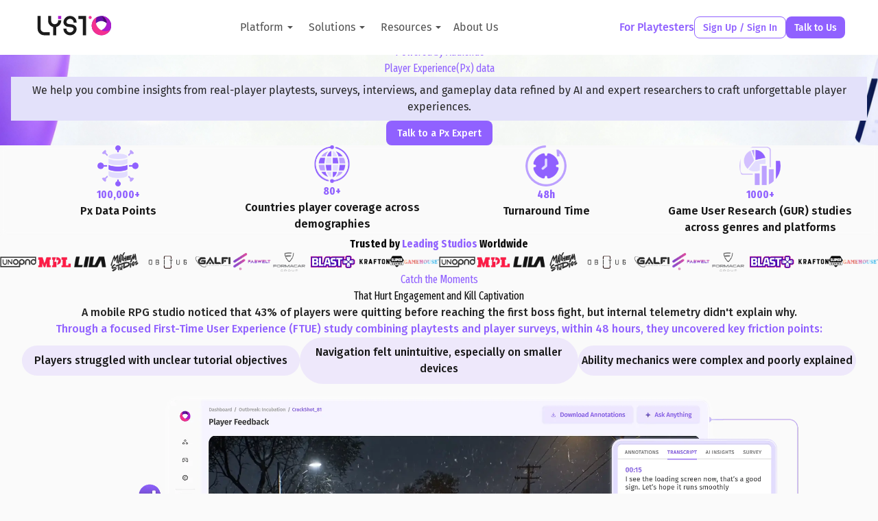

--- FILE ---
content_type: text/html; charset=utf-8
request_url: https://lysto.gg/
body_size: 20179
content:
<!DOCTYPE html><html lang="en"><head><meta charSet="utf-8"/><meta name="viewport" content="width=device-width, initial-scale=1"/><link rel="preload" href="/_next/static/media/07f0d0991c204e49-s.p.woff2" as="font" crossorigin="" type="font/woff2"/><link rel="preload" href="/_next/static/media/3edd0c70d983fd34-s.p.woff2" as="font" crossorigin="" type="font/woff2"/><link rel="preload" href="/_next/static/media/64d67560db5baada-s.p.woff2" as="font" crossorigin="" type="font/woff2"/><link rel="preload" href="/_next/static/media/6697cb2f5e9da4ce-s.p.woff2" as="font" crossorigin="" type="font/woff2"/><link rel="preload" href="/_next/static/media/6eb835a53b4ac5ca-s.p.woff2" as="font" crossorigin="" type="font/woff2"/><link rel="preload" href="/_next/static/media/704826933d823e3c-s.p.woff2" as="font" crossorigin="" type="font/woff2"/><link rel="preload" href="/_next/static/media/72d64406e7da3468-s.p.woff2" as="font" crossorigin="" type="font/woff2"/><link rel="preload" href="/_next/static/media/794d29e41a12b5c4-s.p.woff2" as="font" crossorigin="" type="font/woff2"/><link rel="preload" href="/_next/static/media/8f8b5df3cd5f6b3d-s.p.woff2" as="font" crossorigin="" type="font/woff2"/><link rel="preload" href="/_next/static/media/99adbc1ad871a018-s.p.woff2" as="font" crossorigin="" type="font/woff2"/><link rel="preload" href="/_next/static/media/a24692caf772897a-s.p.woff2" as="font" crossorigin="" type="font/woff2"/><link rel="preload" href="/_next/static/media/b036901809a398af-s.p.woff2" as="font" crossorigin="" type="font/woff2"/><link rel="preload" href="/_next/static/media/b619fac41f711ad3-s.p.woff2" as="font" crossorigin="" type="font/woff2"/><link rel="preload" href="/_next/static/media/bcc0267f6bec3a21-s.p.woff2" as="font" crossorigin="" type="font/woff2"/><link rel="preload" href="/_next/static/media/bd83f2c5363196ad-s.p.woff2" as="font" crossorigin="" type="font/woff2"/><link rel="preload" href="/_next/static/media/c36c6feaf9684fec-s.p.woff2" as="font" crossorigin="" type="font/woff2"/><link rel="preload" href="/_next/static/media/c77fd73f46f1ee97-s.p.woff2" as="font" crossorigin="" type="font/woff2"/><link rel="preload" href="/_next/static/media/d32e5460af292c5d-s.p.woff2" as="font" crossorigin="" type="font/woff2"/><link rel="preload" as="image" imageSrcSet="/_next/image?url=%2Fimages%2Flysto_logo.svg&amp;w=128&amp;q=75 1x, /_next/image?url=%2Fimages%2Flysto_logo.svg&amp;w=256&amp;q=75 2x"/><link rel="preload" as="image" imageSrcSet="/_next/image?url=%2Fimages%2Flysto_ai.svg&amp;w=32&amp;q=75 1x, /_next/image?url=%2Fimages%2Flysto_ai.svg&amp;w=48&amp;q=75 2x"/><link rel="preload" as="image" href="/images/hero_bg.webp" fetchPriority="high"/><link rel="preload" as="image" href="/images/backdrop.svg"/><link rel="stylesheet" href="/_next/static/css/3046bfee3e41657d.css" data-precedence="next"/><link rel="stylesheet" href="/_next/static/css/c00a6582cff0214f.css" data-precedence="next"/><link rel="stylesheet" href="/_next/static/css/8798f1ff7b6706cc.css" data-precedence="next"/><link rel="stylesheet" href="/_next/static/css/0555cf7e55bb462d.css" data-precedence="next"/><link rel="preload" as="script" fetchPriority="low" href="/_next/static/chunks/webpack-430a5c613a569d18.js"/><script src="/_next/static/chunks/4bd1b696-c65251dfea3f4d17.js" async=""></script><script src="/_next/static/chunks/1684-883e2bf96175e85e.js" async=""></script><script src="/_next/static/chunks/main-app-809a92e616d4e327.js" async=""></script><script src="/_next/static/chunks/f275b222-101652f859a4e319.js" async=""></script><script src="/_next/static/chunks/c15bf2b0-abf20c3bb808d14e.js" async=""></script><script src="/_next/static/chunks/c6a54c64-b447777c1aad1cbb.js" async=""></script><script src="/_next/static/chunks/3063-c1f2f5a54f83a3a5.js" async=""></script><script src="/_next/static/chunks/8881-6c5373e86abd3feb.js" async=""></script><script src="/_next/static/chunks/3212-7674eb8b99b1c3ea.js" async=""></script><script src="/_next/static/chunks/1818-4c356dec39e9f99a.js" async=""></script><script src="/_next/static/chunks/802-7289f35d133f3722.js" async=""></script><script src="/_next/static/chunks/3798-70606597e6568296.js" async=""></script><script src="/_next/static/chunks/app/layout-0543e73246fef766.js" async=""></script><script src="/_next/static/chunks/app/page-78f92dcef951c97f.js" async=""></script><meta name="next-size-adjust" content=""/><title>Player Experience Research &amp; Playtesting for Game Studios | Lysto</title><meta name="description" content="Run secure playtests, surveys, and interviews with real players. AI-refined gameplay data and expert research help you shape stronger player experiences."/><meta name="og:image" content="https://passport-playtest-files-test.s3.ap-south-1.amazonaws.com/playtest_og.png?v=2"/><meta property="og:title" content="Player Experience Research &amp; Playtesting for Game Studios | Lysto"/><meta property="og:description" content="Run secure playtests, surveys, and interviews with real players. AI-refined gameplay data and expert research help you shape stronger player experiences."/><meta property="og:url" content="https://lysto.gg"/><meta property="og:site_name" content="Lysto"/><meta property="og:image" content="https://passport-playtest-files-test.s3.ap-south-1.amazonaws.com/playtest_og.png?v=2"/><meta property="og:image:width" content="1200"/><meta property="og:image:height" content="630"/><meta property="og:image:alt" content="Player Experience Research &amp; Playtesting for Game Studios | Lysto"/><meta property="og:type" content="website"/><meta name="twitter:card" content="summary_large_image"/><meta name="twitter:title" content="Player Experience Research &amp; Playtesting for Game Studios | Lysto"/><meta name="twitter:description" content="Run secure playtests, surveys, and interviews with real players. AI-refined gameplay data and expert research help you shape stronger player experiences."/><meta name="twitter:image" content="https://passport-playtest-files-test.s3.ap-south-1.amazonaws.com/playtest_og.png?v=2"/><link rel="icon" href="/images/Lysto_Favicon.png"/><link rel="stylesheet" href="https://fonts.googleapis.com/css2?family=Material+Symbols+Outlined:opsz,wght,FILL,GRAD@20..48,100..700,0..1,-50..200"/><link rel="stylesheet" href="https://fonts.googleapis.com/css2?family=Material+Symbols+Rounded:opsz,wght,FILL,GRAD@20..48,100..700,0..1,-50..200"/><link rel="stylesheet" href="https://fonts.googleapis.com/icon?family=Material+Icons"/><script src="/_next/static/chunks/polyfills-42372ed130431b0a.js" noModule=""></script></head><body class="__variable_202026 __variable_a81476 __variable_554518 font-fs"><nav class="fixed top-0 left-0 right-0 flex justify-between items-center z-50 w-full" style="height:80px;padding:0px 48px;background-color:#FFFFFF;backdrop-filter:blur(4px)"><div class="shrink-0 w-[30%]"><a href="/" style="display:inline-block"><img alt="Lysto" width="120" height="37" decoding="async" data-nimg="1" class="cursor-pointer" style="color:transparent" srcSet="/_next/image?url=%2Fimages%2Flysto_logo.svg&amp;w=128&amp;q=75 1x, /_next/image?url=%2Fimages%2Flysto_logo.svg&amp;w=256&amp;q=75 2x" src="/_next/image?url=%2Fimages%2Flysto_logo.svg&amp;w=256&amp;q=75"/></a></div><div class="flex-1 flex justify-center items-center w-[40%]"><ul class="flex items-center" style="gap:12px"><li class="relative"><div class="
            cursor-pointer flex items-center transition-all duration-200
            
            hover:bg-[rgba(144,97,255,0.32)]
          " style="gap:4px;padding:4px 6px 4px 11px;border-radius:8px" role="button" aria-haspopup="true" aria-expanded="false"><span class="cursor-pointer font-fs text-[14px] leading-[1.4285714285714286em]" style="color:#525252">Platform</span><span class="material-symbols-outlined transition-transform duration-200" style="width:20px;height:20px;font-size:20px;color:#525252;transform:rotate(0deg)">arrow_drop_down</span></div></li><li class="relative"><div class="
            cursor-pointer flex items-center transition-all duration-200
            
            hover:bg-[rgba(144,97,255,0.32)]
          " style="gap:4px;padding:4px 6px 4px 11px;border-radius:8px" role="button" aria-haspopup="true" aria-expanded="false"><span class="cursor-pointer font-fs text-[14px] leading-[1.4285714285714286em]" style="color:#525252">Solutions</span><span class="material-symbols-outlined transition-transform duration-200" style="width:20px;height:20px;font-size:20px;color:#525252;transform:rotate(0deg)">arrow_drop_down</span></div></li><li class="relative"><div class="
            cursor-pointer flex items-center transition-all duration-200
            
            hover:bg-[rgba(144,97,255,0.32)]
          " style="gap:4px;padding:4px 6px 4px 11px;border-radius:8px" role="button" aria-haspopup="true" aria-expanded="false"><span class="cursor-pointer font-fs text-[14px] leading-[1.4285714285714286em]" style="color:#525252">Resources</span><span class="material-symbols-outlined transition-transform duration-200" style="width:20px;height:20px;font-size:20px;color:#525252;transform:rotate(0deg)">arrow_drop_down</span></div></li><li class="relative"><a href="/about-us" class="
            cursor-pointer flex items-center transition-all duration-200
            
            hover:bg-[rgba(144,97,255,0.32)]
          " style="gap:4px;padding:4px 6px;border-radius:8px;text-decoration:none"><span class="cursor-pointer font-fs text-[14px] leading-[1.4285714285714286em]" style="color:#525252">About Us</span></a></li></ul></div><div class="shrink-0 flex justify-end items-center flex-wrap w-[30%] gap-3"><div class="flex items-center"><a href="/playtesters" class="!text-[14px] font-fsMedium !font-[500] text-[#9061FF] leading-[18px] tracking-[-0.015em] cursor-pointer" style="text-decoration:none">For Playtesters</a></div><div class="flex items-center flex-wrap" style="gap:8px"><a href="https://studio.lysto.gg" target="_blank" rel="noopener noreferrer" style="text-decoration:none;display:inline-block"><button type="button" class="inline-flex items-center justify-center font-button font-medium rounded-lg transition-all duration-200 focus:outline-none focus:ring-2 relative h-8 px-3 text-sm min-w-[80px] !w-fit !h-[28px] !min-w-0 cursor-pointer !px-[12px] !text-[12px] !leading-[1.3333333333333333em] font-fsMedium  bg-transparent text-[#9061FF] border border-[#9061FF] hover:bg-[rgba(144,97,255,0.09)] hover:text-[#6C48BF] hover:border-[#6C48BF] focus:ring-[#9061FF] focus:ring-2 focus:ring-opacity-40">Sign Up / Sign In</button></a><a href="/talk-to-us" target="_blank" rel="noopener noreferrer" style="text-decoration:none;display:inline-block"><button type="button" class="inline-flex items-center justify-center font-button font-medium rounded-lg transition-all duration-200 focus:outline-none focus:ring-2 relative h-8 px-3 text-sm min-w-[80px] !w-fit !h-[28px] !min-w-0 cursor-pointer !px-[12px] !text-[12px] !leading-[1.3333333333333333em] font-fsMedium !bg-[#9061FF] bg-interactive-bgFill-primary-default text-white hover:bg-primary-500 focus:ring-[#9061FF] focus:ring-2 focus:ring-opacity-40">Talk to Us</button></a></div></div></nav><div class="fixed bottom-1 right-1 z-50"><div class="h-[15vh] relative w-full"><div class="absolute bottom-2 right-2 md:bottom-5 md:right-5"><div class="&#x27;w-full !px-3 md!:w-auto cursor-pointer&#x27;" style="max-width:70px;min-width:70px"><div class="relative rounded-full w-auto" style="box-shadow:0px 0px 4px 0px rgba(144, 97, 255, 0.48)"><div class="rounded-full p-[1px]" style="background:linear-gradient(90deg, rgba(144, 97, 255, 1) 0%, rgba(234, 179, 8, 1) 100%)"><div class="rounded-full bg-white"><div class="flex items-center px-3 py-2 h-[36px] gap-2 rounded-full bg-interactive-bgFill-primary-faded"><img alt="Lysto AI" aria-hidden="true" width="24" height="24" decoding="async" data-nimg="1" class="flex-shrink-0 cursor-pointer" style="color:transparent" srcSet="/_next/image?url=%2Fimages%2Flysto_ai.svg&amp;w=32&amp;q=75 1x, /_next/image?url=%2Fimages%2Flysto_ai.svg&amp;w=48&amp;q=75 2x" src="/_next/image?url=%2Fimages%2Flysto_ai.svg&amp;w=48&amp;q=75"/></div></div></div></div></div></div></div></div><div class="w-full overflow-y-auto"><main><section class="relative flex flex-col justify-center items-center w-full overflow-hidden pt-16 pb-6 px-4 gap-14 md:pt-[108px] md:pb-20 md:px-0 md:gap-10 md:min-h-[900px]"><img alt="Hero background" fetchPriority="high" decoding="async" data-nimg="fill" class="object-cover -z-10" style="position:absolute;height:100%;width:100%;left:0;top:0;right:0;bottom:0;color:transparent" src="/images/hero_bg.webp"/><div class="flex flex-col justify-center items-center gap-14 z-10 relative w-full"><div class="&#x27;w-full !px-3 md!:w-auto cursor-pointer&#x27;" style="max-width:370px;min-width:370px"><div class="relative rounded-full md:w-[370px]" style="box-shadow:0px 0px 4px 0px rgba(144, 97, 255, 0.48)"><div class="rounded-full p-[1px]" style="background:linear-gradient(90deg, rgba(144, 97, 255, 1) 0%, rgba(234, 179, 8, 1) 100%)"><div class="rounded-full bg-white"><div class="flex items-center px-3 py-2 h-[36px] gap-2 rounded-full bg-interactive-bgFill-primary-faded"><input type="text" placeholder="The Complete Player Experience (Px) Platform" class="flex-1 bg-transparent cursor-pointer outline-none text-sm font-normal leading-[1.4285714285714286em] text-surface-text-blackWhite-moderate placeholder:surface-text-primary-default font-fs" aria-label="The Complete Player Experience (Px) Platform" readOnly=""/><img alt="Lysto AI" aria-hidden="true" width="24" height="24" decoding="async" data-nimg="1" class="flex-shrink-0 cursor-pointer" style="color:transparent" srcSet="/_next/image?url=%2Fimages%2Flysto_ai.svg&amp;w=32&amp;q=75 1x, /_next/image?url=%2Fimages%2Flysto_ai.svg&amp;w=48&amp;q=75 2x" src="/_next/image?url=%2Fimages%2Flysto_ai.svg&amp;w=48&amp;q=75"/></div></div></div></div></div><div class="flex flex-col items-center gap-14 w-full"><div class="flex flex-col items-center gap-8 w-full"><div class="flex flex-col items-center gap-3 md:gap-1.5 w-full"><h1 class="text-center font-firaSansExtraCondensed !font-[700] !text-[28px] !leading-[1.1428571428571428em] text-[#000000] md:font-firaSansCondensed md:!text-[64px] md:!leading-[1.09375em] md:text-surface-text-blackWhite-normal">Build Games Players Love</h1><h2 class="text-center font-firaSansExtraCondensed md:!font-[500] !font-[700] !text-[28px] !leading-[1.1428571428571428em] text-[#9061FF] md:!text-[48px] md:!leading-[1.1666666666666667em] md:text-surface-text-primary-default">Powered by Authentic<!-- --> <br/> <!-- -->Player Experience(Px) data</h2></div><p class="rounded-[0.5rem] bg-surface-bgFill-primary-subtle md:!bg-transparent p-2 md:p-0 text-center font-fs font-normal !text-[16px] !leading-[1.3333333333333333em] text-surface-text-blackWhite-moderate md:!text-[24px] md:!max-w-[788px]">We help you combine insights from real-player playtests, surveys, interviews, and gameplay data refined by AI and expert researchers to craft unforgettable player experiences.</p></div><button type="button" class="inline-flex items-center justify-center font-button font-medium rounded-lg transition-all duration-200 focus:outline-none focus:ring-2 relative h-10 px-4 text-sm min-w-[100px] h-9 md:!h-11 bg-interactive-bgFill-primary-default text-white hover:bg-primary-500 focus:ring-[#9061FF] focus:ring-2 focus:ring-opacity-40">Talk to a Px Expert</button></div></div></section><div class="relative"><!--$--><div class="absolute inset-0 -z-10"><img alt="backdrop" decoding="async" data-nimg="fill" class="object-cover object-center" style="position:absolute;height:100%;width:100%;left:0;top:0;right:0;bottom:0;color:transparent" src="/images/backdrop.svg"/></div><!--/$--><div class="relative z-10"><!--$--><section class="flex justify-center items-center w-full py-10 px-4 md:py-20 md:px-0" style="backdrop-filter:blur(4px)"><div class="grid w-full gap-x-[0px] gap-y-8 max-w-[375px] grid-cols-3 md:max-w-[1244px] md:grid-cols-4 md:gap-[100px]"><div class=""><div class="flex flex-col items-center gap-8 md:gap-12 w-full flex-1"><div class="w-[76px] h-[76px] md:w-[96] md:h-[96] flex items-center justify-center rounded-full bg-[#241840] overflow-hidden"><img alt="Px Data Points" aria-hidden="true" loading="lazy" width="60" height="60" decoding="async" data-nimg="1" style="color:transparent" srcSet="/_next/image?url=%2Fimages%2Fpx_data.svg&amp;w=64&amp;q=75 1x, /_next/image?url=%2Fimages%2Fpx_data.svg&amp;w=128&amp;q=75 2x" src="/_next/image?url=%2Fimages%2Fpx_data.svg&amp;w=128&amp;q=75"/></div><div class="flex flex-col items-center gap-1 w-full"><div class="text-center font-firaSansExtraCondensed font-bold !text-[28px] !leading-[1.1428571428571428em] text-[#9061FF] md:!text-[40px] md:!leading-[1.15em] md:text-surface-text-primary-default">100,000+</div><div class="text-center font-fs font-semibold !text-[18px] !leading-[1.3333333333333333em] text-[#262626] max-w-[250px] md:!text-[24px] md:text-surface-text-blackWhite-moderate md:max-w-[380px]">Px Data Points</div></div></div></div><div class=""><div class="flex flex-col items-center gap-8 md:gap-12 w-full flex-1"><div class="w-[76px] h-[76px] md:w-[96] md:h-[96] flex items-center justify-center rounded-full bg-[#241840] overflow-hidden"><img alt="Countries player coverage across demographies" aria-hidden="true" loading="lazy" width="60" height="60" decoding="async" data-nimg="1" style="color:transparent" srcSet="/_next/image?url=%2Fimages%2Fcountries.svg&amp;w=64&amp;q=75 1x, /_next/image?url=%2Fimages%2Fcountries.svg&amp;w=128&amp;q=75 2x" src="/_next/image?url=%2Fimages%2Fcountries.svg&amp;w=128&amp;q=75"/></div><div class="flex flex-col items-center gap-1 w-full"><div class="text-center font-firaSansExtraCondensed font-bold !text-[28px] !leading-[1.1428571428571428em] text-[#9061FF] md:!text-[40px] md:!leading-[1.15em] md:text-surface-text-primary-default">80+</div><div class="text-center font-fs font-semibold !text-[18px] !leading-[1.3333333333333333em] text-[#262626] max-w-[250px] md:!text-[24px] md:text-surface-text-blackWhite-moderate md:max-w-[380px]">Countries player coverage across demographies</div></div></div></div><div class=""><div class="flex flex-col items-center gap-8 md:gap-12 w-full flex-1"><div class="w-[76px] h-[76px] md:w-[96] md:h-[96] flex items-center justify-center rounded-full bg-[#241840] overflow-hidden"><img alt="Turnaround Time" aria-hidden="true" loading="lazy" width="60" height="60" decoding="async" data-nimg="1" style="color:transparent" srcSet="/_next/image?url=%2Fimages%2Fturnaround.svg&amp;w=64&amp;q=75 1x, /_next/image?url=%2Fimages%2Fturnaround.svg&amp;w=128&amp;q=75 2x" src="/_next/image?url=%2Fimages%2Fturnaround.svg&amp;w=128&amp;q=75"/></div><div class="flex flex-col items-center gap-1 w-full"><div class="text-center font-firaSansExtraCondensed font-bold !text-[28px] !leading-[1.1428571428571428em] text-[#9061FF] md:!text-[40px] md:!leading-[1.15em] md:text-surface-text-primary-default">48h</div><div class="text-center font-fs font-semibold !text-[18px] !leading-[1.3333333333333333em] text-[#262626] max-w-[250px] md:!text-[24px] md:text-surface-text-blackWhite-moderate md:max-w-[380px]">Turnaround Time</div></div></div></div><div class="col-span-3 md:col-span-1"><div class="flex flex-col items-center gap-8 md:gap-12 w-full flex-1"><div class="w-[76px] h-[76px] md:w-[96] md:h-[96] flex items-center justify-center rounded-full bg-[#241840] overflow-hidden"><img alt="Game User Research" aria-hidden="true" loading="lazy" width="60" height="60" decoding="async" data-nimg="1" style="color:transparent" srcSet="/_next/image?url=%2Fimages%2Fresearch.svg&amp;w=64&amp;q=75 1x, /_next/image?url=%2Fimages%2Fresearch.svg&amp;w=128&amp;q=75 2x" src="/_next/image?url=%2Fimages%2Fresearch.svg&amp;w=128&amp;q=75"/></div><div class="flex flex-col items-center gap-1 w-full"><div class="text-center font-firaSansExtraCondensed font-bold !text-[28px] !leading-[1.1428571428571428em] text-[#9061FF] md:!text-[40px] md:!leading-[1.15em] md:text-surface-text-primary-default">1000+</div><div class="text-center font-fs font-semibold !text-[18px] !leading-[1.3333333333333333em] text-[#262626] max-w-[250px] md:!text-[24px] md:text-surface-text-blackWhite-moderate md:max-w-[380px]">Game User Research (GUR) studies across genres and platforms</div></div></div></div></div></section><!--/$--><!--$--><section class="flex flex-col justify-center items-center w-full pt-14 pb-6 md:pt-14 md:pb-6"><div class="flex flex-col justify-center items-center gap-5 w-full md:gap-5"><h2 class="px-4 md:px-0 text-center font-firaSansExtraCondensed font-bold !text-[28px] !leading-[1.1428571428571428em] text-surface-text-blackWhite-normal w-full md:!text-[40px] md:!leading-[1.15em] md:w-[654px]"><span class="text-surface-text-blackWhite-normal font-firaSansExtraCondensed">Trusted by</span><span class="text-surface-text-primary-default font-firaSansExtraCondensed"> <!-- -->Leading Studios</span><span class="text-surface-text-blackWhite-normal font-firaSansExtraCondensed"> <!-- -->Worldwide</span></h2><div class="overflow-hidden w-full py-10 bg-transparent relative"><div class="flex items-center gap-5 lg:gap-18 whitespace-nowrap will-change-transform" style="backface-visibility:hidden;-webkit-backface-visibility:hidden;transform:translateZ(0);-webkit-transform:translateZ(0)"><div class="flex items-center gap-5 lg:gap-18 flex-none"><div class="flex-none"><img alt="Unopnd" draggable="false" loading="lazy" width="145" height="44" decoding="async" data-nimg="1" class="w-max object-contain block select-none pointer-events-none" style="color:transparent" srcSet="/_next/image?url=%2Fimages%2Funopnd.png&amp;w=256&amp;q=75 1x, /_next/image?url=%2Fimages%2Funopnd.png&amp;w=384&amp;q=75 2x" src="/_next/image?url=%2Fimages%2Funopnd.png&amp;w=384&amp;q=75"/></div><div class="flex-none"><img alt="MPL" draggable="false" loading="lazy" width="145" height="44" decoding="async" data-nimg="1" class="w-max object-contain block select-none pointer-events-none" style="color:transparent" srcSet="/_next/image?url=%2Fimages%2Fmpl.png&amp;w=256&amp;q=75 1x, /_next/image?url=%2Fimages%2Fmpl.png&amp;w=384&amp;q=75 2x" src="/_next/image?url=%2Fimages%2Fmpl.png&amp;w=384&amp;q=75"/></div><div class="flex-none"><img alt="Lila" draggable="false" loading="lazy" width="145" height="44" decoding="async" data-nimg="1" class="w-max object-contain block select-none pointer-events-none" style="color:transparent" srcSet="/_next/image?url=%2Fimages%2Flila.png&amp;w=256&amp;q=75 1x, /_next/image?url=%2Fimages%2Flila.png&amp;w=384&amp;q=75 2x" src="/_next/image?url=%2Fimages%2Flila.png&amp;w=384&amp;q=75"/></div><div class="flex-none"><img alt="Mayhem" draggable="false" loading="lazy" width="131" height="77" decoding="async" data-nimg="1" class="w-max object-contain block select-none pointer-events-none" style="color:transparent" srcSet="/_next/image?url=%2Fimages%2Fmayhem.png&amp;w=256&amp;q=75 1x, /_next/image?url=%2Fimages%2Fmayhem.png&amp;w=384&amp;q=75 2x" src="/_next/image?url=%2Fimages%2Fmayhem.png&amp;w=384&amp;q=75"/></div><div class="flex-none"><img alt="Obitus" draggable="false" loading="lazy" width="217" height="66" decoding="async" data-nimg="1" class="w-max object-contain block select-none pointer-events-none" style="color:transparent" srcSet="/_next/image?url=%2Fimages%2Fobitus.png&amp;w=256&amp;q=75 1x, /_next/image?url=%2Fimages%2Fobitus.png&amp;w=640&amp;q=75 2x" src="/_next/image?url=%2Fimages%2Fobitus.png&amp;w=640&amp;q=75"/></div><div class="flex-none"><img alt="Galfi" draggable="false" loading="lazy" width="145" height="44" decoding="async" data-nimg="1" class="w-max object-contain block select-none pointer-events-none" style="color:transparent" srcSet="/_next/image?url=%2Fimages%2Fgalfi.png&amp;w=256&amp;q=75 1x, /_next/image?url=%2Fimages%2Fgalfi.png&amp;w=384&amp;q=75 2x" src="/_next/image?url=%2Fimages%2Fgalfi.png&amp;w=384&amp;q=75"/></div><div class="flex-none"><img alt="Fabwelt" draggable="false" loading="lazy" width="172" height="69" decoding="async" data-nimg="1" class="w-max object-contain block select-none pointer-events-none" style="color:transparent" srcSet="/_next/image?url=%2Fimages%2Ffabwelt.png&amp;w=256&amp;q=75 1x, /_next/image?url=%2Fimages%2Ffabwelt.png&amp;w=384&amp;q=75 2x" src="/_next/image?url=%2Fimages%2Ffabwelt.png&amp;w=384&amp;q=75"/></div><div class="flex-none"><img alt="Formcar" draggable="false" loading="lazy" width="130" height="77" decoding="async" data-nimg="1" class="w-max object-contain block select-none pointer-events-none" style="color:transparent" srcSet="/_next/image?url=%2Fimages%2Fformcar.png&amp;w=256&amp;q=75 1x, /_next/image?url=%2Fimages%2Fformcar.png&amp;w=384&amp;q=75 2x" src="/_next/image?url=%2Fimages%2Fformcar.png&amp;w=384&amp;q=75"/></div><div class="flex-none"><img alt="Blast" draggable="false" loading="lazy" width="217" height="65" decoding="async" data-nimg="1" class="w-max object-contain block select-none pointer-events-none" style="color:transparent" srcSet="/_next/image?url=%2Fimages%2Fblast.png&amp;w=256&amp;q=75 1x, /_next/image?url=%2Fimages%2Fblast.png&amp;w=640&amp;q=75 2x" src="/_next/image?url=%2Fimages%2Fblast.png&amp;w=640&amp;q=75"/></div><div class="flex-none"><img alt="Krafton" draggable="false" loading="lazy" width="120" height="44" decoding="async" data-nimg="1" class="w-max object-contain block select-none pointer-events-none" style="color:transparent" srcSet="/_next/image?url=%2Fimages%2Fkrafton_logo.png&amp;w=128&amp;q=75 1x, /_next/image?url=%2Fimages%2Fkrafton_logo.png&amp;w=256&amp;q=75 2x" src="/_next/image?url=%2Fimages%2Fkrafton_logo.png&amp;w=256&amp;q=75"/></div><div class="flex-none"><img alt="Supergaming" draggable="false" loading="lazy" width="60" height="20" decoding="async" data-nimg="1" class="w-max object-contain block select-none pointer-events-none" style="color:transparent" srcSet="/_next/image?url=%2Fimages%2FSupergaming_logo.png&amp;w=64&amp;q=75 1x, /_next/image?url=%2Fimages%2FSupergaming_logo.png&amp;w=128&amp;q=75 2x" src="/_next/image?url=%2Fimages%2FSupergaming_logo.png&amp;w=128&amp;q=75"/></div><div class="flex-none"><img alt="GameHouse" draggable="false" loading="lazy" width="140" height="60" decoding="async" data-nimg="1" class="w-max object-contain block select-none pointer-events-none" style="color:transparent" srcSet="/_next/image?url=%2Fimages%2FGameHouse_logo.png&amp;w=256&amp;q=75 1x, /_next/image?url=%2Fimages%2FGameHouse_logo.png&amp;w=384&amp;q=75 2x" src="/_next/image?url=%2Fimages%2FGameHouse_logo.png&amp;w=384&amp;q=75"/></div></div><div class="flex items-center gap-5 lg:gap-18 flex-none"><div class="flex-none"><img alt="Unopnd" draggable="false" loading="lazy" width="145" height="44" decoding="async" data-nimg="1" class="w-max object-contain block select-none pointer-events-none" style="color:transparent" srcSet="/_next/image?url=%2Fimages%2Funopnd.png&amp;w=256&amp;q=75 1x, /_next/image?url=%2Fimages%2Funopnd.png&amp;w=384&amp;q=75 2x" src="/_next/image?url=%2Fimages%2Funopnd.png&amp;w=384&amp;q=75"/></div><div class="flex-none"><img alt="MPL" draggable="false" loading="lazy" width="145" height="44" decoding="async" data-nimg="1" class="w-max object-contain block select-none pointer-events-none" style="color:transparent" srcSet="/_next/image?url=%2Fimages%2Fmpl.png&amp;w=256&amp;q=75 1x, /_next/image?url=%2Fimages%2Fmpl.png&amp;w=384&amp;q=75 2x" src="/_next/image?url=%2Fimages%2Fmpl.png&amp;w=384&amp;q=75"/></div><div class="flex-none"><img alt="Lila" draggable="false" loading="lazy" width="145" height="44" decoding="async" data-nimg="1" class="w-max object-contain block select-none pointer-events-none" style="color:transparent" srcSet="/_next/image?url=%2Fimages%2Flila.png&amp;w=256&amp;q=75 1x, /_next/image?url=%2Fimages%2Flila.png&amp;w=384&amp;q=75 2x" src="/_next/image?url=%2Fimages%2Flila.png&amp;w=384&amp;q=75"/></div><div class="flex-none"><img alt="Mayhem" draggable="false" loading="lazy" width="131" height="77" decoding="async" data-nimg="1" class="w-max object-contain block select-none pointer-events-none" style="color:transparent" srcSet="/_next/image?url=%2Fimages%2Fmayhem.png&amp;w=256&amp;q=75 1x, /_next/image?url=%2Fimages%2Fmayhem.png&amp;w=384&amp;q=75 2x" src="/_next/image?url=%2Fimages%2Fmayhem.png&amp;w=384&amp;q=75"/></div><div class="flex-none"><img alt="Obitus" draggable="false" loading="lazy" width="217" height="66" decoding="async" data-nimg="1" class="w-max object-contain block select-none pointer-events-none" style="color:transparent" srcSet="/_next/image?url=%2Fimages%2Fobitus.png&amp;w=256&amp;q=75 1x, /_next/image?url=%2Fimages%2Fobitus.png&amp;w=640&amp;q=75 2x" src="/_next/image?url=%2Fimages%2Fobitus.png&amp;w=640&amp;q=75"/></div><div class="flex-none"><img alt="Galfi" draggable="false" loading="lazy" width="145" height="44" decoding="async" data-nimg="1" class="w-max object-contain block select-none pointer-events-none" style="color:transparent" srcSet="/_next/image?url=%2Fimages%2Fgalfi.png&amp;w=256&amp;q=75 1x, /_next/image?url=%2Fimages%2Fgalfi.png&amp;w=384&amp;q=75 2x" src="/_next/image?url=%2Fimages%2Fgalfi.png&amp;w=384&amp;q=75"/></div><div class="flex-none"><img alt="Fabwelt" draggable="false" loading="lazy" width="172" height="69" decoding="async" data-nimg="1" class="w-max object-contain block select-none pointer-events-none" style="color:transparent" srcSet="/_next/image?url=%2Fimages%2Ffabwelt.png&amp;w=256&amp;q=75 1x, /_next/image?url=%2Fimages%2Ffabwelt.png&amp;w=384&amp;q=75 2x" src="/_next/image?url=%2Fimages%2Ffabwelt.png&amp;w=384&amp;q=75"/></div><div class="flex-none"><img alt="Formcar" draggable="false" loading="lazy" width="130" height="77" decoding="async" data-nimg="1" class="w-max object-contain block select-none pointer-events-none" style="color:transparent" srcSet="/_next/image?url=%2Fimages%2Fformcar.png&amp;w=256&amp;q=75 1x, /_next/image?url=%2Fimages%2Fformcar.png&amp;w=384&amp;q=75 2x" src="/_next/image?url=%2Fimages%2Fformcar.png&amp;w=384&amp;q=75"/></div><div class="flex-none"><img alt="Blast" draggable="false" loading="lazy" width="217" height="65" decoding="async" data-nimg="1" class="w-max object-contain block select-none pointer-events-none" style="color:transparent" srcSet="/_next/image?url=%2Fimages%2Fblast.png&amp;w=256&amp;q=75 1x, /_next/image?url=%2Fimages%2Fblast.png&amp;w=640&amp;q=75 2x" src="/_next/image?url=%2Fimages%2Fblast.png&amp;w=640&amp;q=75"/></div><div class="flex-none"><img alt="Krafton" draggable="false" loading="lazy" width="120" height="44" decoding="async" data-nimg="1" class="w-max object-contain block select-none pointer-events-none" style="color:transparent" srcSet="/_next/image?url=%2Fimages%2Fkrafton_logo.png&amp;w=128&amp;q=75 1x, /_next/image?url=%2Fimages%2Fkrafton_logo.png&amp;w=256&amp;q=75 2x" src="/_next/image?url=%2Fimages%2Fkrafton_logo.png&amp;w=256&amp;q=75"/></div><div class="flex-none"><img alt="Supergaming" draggable="false" loading="lazy" width="60" height="20" decoding="async" data-nimg="1" class="w-max object-contain block select-none pointer-events-none" style="color:transparent" srcSet="/_next/image?url=%2Fimages%2FSupergaming_logo.png&amp;w=64&amp;q=75 1x, /_next/image?url=%2Fimages%2FSupergaming_logo.png&amp;w=128&amp;q=75 2x" src="/_next/image?url=%2Fimages%2FSupergaming_logo.png&amp;w=128&amp;q=75"/></div><div class="flex-none"><img alt="GameHouse" draggable="false" loading="lazy" width="140" height="60" decoding="async" data-nimg="1" class="w-max object-contain block select-none pointer-events-none" style="color:transparent" srcSet="/_next/image?url=%2Fimages%2FGameHouse_logo.png&amp;w=256&amp;q=75 1x, /_next/image?url=%2Fimages%2FGameHouse_logo.png&amp;w=384&amp;q=75 2x" src="/_next/image?url=%2Fimages%2FGameHouse_logo.png&amp;w=384&amp;q=75"/></div></div></div></div></div></section><!--/$--><!--$--><section class="flex flex-col justify-center items-center w-full py-8 px-4 md:py-10 !pb-20  md:px-0"><div class="flex flex-col justify-center items-center gap-10 w-full max-w-[1440px] rounded-3xl md:gap-10"><div class="w-full px-4 flex flex-col items-center gap-10"><div class="flex flex-col items-center gap-8 w-full md:gap-8"><h2 class="flex flex-col items-center text-center font-firaSansExtraCondensed font-[500] md:!font-[700] !text-[32px] !leading-[1.125em] md:!text-[56px] md:!leading-[1.1428571428571428em]"><span class="text-surface-text-primary-default font-firaSansExtraCondensed !font-[500] md:!font-[700]">Catch the Moments</span><span class="text-surface-text-blackWhite-normal font-firaSansExtraCondensed !font-[500] md:!font-[700]">That Hurt Engagement and Kill Captivation</span></h2><div class="flex flex-col items-center gap-4 w-full px-4 md:px-4 md:gap-5"><p class="text-center font-fs font-medium md:!font-normal !text-[14px] !leading-[1.4285714285714286em] text-surface-text-blackWhite-moderate md:!text-[24px] md:!leading-[1.3333333333333333em] max-w-[886px]">A mobile RPG studio noticed that 43% of players were quitting before reaching the first boss fight, but internal telemetry didn&#x27;t explain why.</p><p class="text-center font-fs font-medium !text-[14px] !leading-[1.4285714285714286em] text-surface-text-primary-default md:font-semibold md:!text-[24px] md:!leading-[1.3333333333333333em] max-w-[886px]">Through a focused First-Time User Experience (FTUE) study combining playtests and player surveys, within 48 hours, they uncovered key friction points:</p></div></div><div class="flex flex-col items-center gap-4 w-full md:flex-row md:justify-center md:flex-wrap md:gap-4 md:max-w-[1000px]"><div class="flex justify-center items-center gap-5 px-[18px] py-2.5 rounded-full w-full md:w-auto md:max-w-[404px] md:h-[40px]" style="background:rgba(144, 97, 255, 0.12)"><p class="text-center font-fs font-medium !text-[12px] !leading-[1.5em] text-[#483080] md:!text-[14px] md:!leading-[1.4285714285714286em]">Players struggled with unclear tutorial objectives</p></div><div class="flex justify-center items-center gap-5 px-[18px] py-2.5 rounded-full w-full md:w-auto md:max-w-[404px] md:h-[40px]" style="background:rgba(144, 97, 255, 0.12)"><p class="text-center font-fs font-medium !text-[12px] !leading-[1.5em] text-[#483080] md:!text-[14px] md:!leading-[1.4285714285714286em]">Navigation felt unintuitive, especially on smaller devices</p></div><div class="flex justify-center items-center gap-5 px-[18px] py-2.5 rounded-full w-full md:w-auto md:max-w-[404px] md:h-[40px]" style="background:rgba(144, 97, 255, 0.12)"><p class="text-center font-fs font-medium !text-[12px] !leading-[1.5em] text-[#483080] md:!text-[14px] md:!leading-[1.4285714285714286em]">Ability mechanics were complex and poorly explained</p></div></div></div><img alt="game playtesting platform" loading="lazy" width="1366" height="676" decoding="async" data-nimg="1" class="w-full h-full object-cover" style="color:transparent" src="/images/moments.webp"/><div class="flex flex-row justify-center items-center gap-4 w-full md:gap-4"><button type="button" class="inline-flex items-center justify-center font-button font-medium rounded-lg transition-all duration-200 focus:outline-none focus:ring-2 relative h-8 px-3 text-sm min-w-[80px] h-7 md:!h-11 md:!text-base bg-interactive-bgFill-primary-default text-white hover:bg-primary-500 focus:ring-[#9061FF] focus:ring-2 focus:ring-opacity-40">View All Solutions</button><button type="button" class="inline-flex items-center justify-center font-button font-medium rounded-lg transition-all duration-200 focus:outline-none focus:ring-2 relative h-8 px-3 text-sm min-w-[80px] h-7 md:!h-11 md:!text-base bg-[rgba(144,97,255,0.09)] text-[#9061FF] hover:bg-[rgba(144,97,255,0.18)] hover:text-[#6C48BF] focus:ring-[#9061FF] focus:ring-2 focus:ring-opacity-40">Request a Demo<span class="material-icons ml-2 !text-base">arrow_forward</span></button></div></div></section><!--/$--><!--$--><section class="flex flex-col justify-center items-center w-full md:bg-[#9061FF17] pt-8 px-4 md:pt-[60px] md:px-0"><div class="flex flex-col items-start gap-8 w-full max-w-[1440px] md:gap-[60px]"><div class="flex flex-col items-center gap-8 w-full md:w-[1244px] md:gap-8"><div class="flex flex-col items-center gap-2 w-full md:items-center md:gap-2"><h2 class="text-left font-fs font-semibold !text-[28px] !leading-[1.2142857142857142em] text-surface-text-primary-default md:!text-[32px] md:!leading-[1.1875em]">Got a Specific Audience?</h2><h3 class="text-left font-firaSansExtraCondensed font-bold !text-[28px] !leading-[1.1428571428571428em] text-surface-text-blackWhite-normal md:!text-[56px] md:!leading-[1.1428571428571428em]">We&#x27;ve Got the Players.</h3></div><div class="flex flex-col gap-8 w-full md:max-w-[77.75rem] md:flex-row md:gap-8 md:items-stretch"><div class="flex justify-center items-center gap-2 p-4 rounded-full w-full md:flex-1 border-2 border-surface-border-purple-intense "><p class="text-center font-fs font-[400] !text-[16px] !leading-[1.5em] text-surface-text-primary-moderate md:!font-[600] md:!text-[20px] md:!leading-[1.3em]">Show your request</p></div><div class="flex justify-center items-center gap-2 p-4 rounded-full w-full md:flex-1 border-2 border-surface-border-purple-intense "><p class="text-center font-fs font-[400] !text-[16px] !leading-[1.5em] text-surface-text-primary-moderate md:!font-[600] md:!text-[20px] md:!leading-[1.3em]">We&#x27;ll match it with the right players</p></div><div class="flex justify-center items-center gap-2 p-4 rounded-full w-full md:flex-1 border-2 border-surface-border-purple-intense "><p class="text-center font-fs font-[400] !text-[16px] !leading-[1.5em] text-surface-text-primary-moderate md:!font-[600] md:!text-[20px] md:!leading-[1.3em]">Get insights that truly reflect your target audience</p></div></div></div><img alt="remote playtesting with real players" loading="lazy" width="1366" height="676" decoding="async" data-nimg="1" class="w-full h-full object-cover" style="color:transparent" src="/images/audience.webp"/></div></section><!--/$--><!--$--><section class="flex flex-col justify-center items-center w-full md:bg-[#9061FF17] py-8 px-4 md:py-14 md:px-0"><div class="flex flex-col justify-center items-center gap-14 w-full max-w-[1440px] md:gap-14 md:min-h-[800px]"><div class="flex flex-col items-center gap-8 w-full md:!gap-2 md:w-[1244px]"><h2 class="text-center font-fs !font-[600] !text-[28px] !leading-[1.2142857142857142em] text-surface-text-blackWhite-normal md:!text-[32px] md:!leading-[1.1875em]">Expert Researchers for Every Platform and Every Stage</h2><h3 class="font-firaSansCondensed text-center font-bold !text-[28px] !leading-[1.1428571428571428em] text-surface-text-primary-default md:!text-[64px] md:!leading-[1.09375em] max-w-[60rem]">Meet the Research Team Behind Better Player Experiences.</h3></div><div class="flex flex-col gap-[18px] w-full md:max-w-[77.75rem] md:flex-row md:justify-between md:items-center md:gap-0 md:w-[1244px]"><div class="flex flex-col justify-center gap-3 p-[18px] rounded-xl w-full md:max-w-fit" style="background:#FFFFFF;border:1.5px solid rgba(144, 97, 255, 0.64);box-shadow:0px 8px 12.600000381469727px 0px rgba(137, 119, 210, 0.47)"><div class="flex items-center gap-4"><div class="flex items-center justify-center p-2.5 rounded-lg w-[68px] h-[68px] flex-shrink-0" style="background:rgba(0, 114, 178, 0.24)"><span class="material-symbols-outlined text-[44px]" style="color:#3B82F6">jamboard_kiosk</span></div><h4 class="font-fs font-semibold !text-[20px] !leading-[1.3em] text-surface-text-body-intense">Platforms</h4></div><div class="flex flex-wrap gap-1.5 md:gap-3"><div tabindex="-1"><button type="button" class="inline-flex items-center justify-center border rounded-full transition-all duration-200 ease-in-out cursor-pointer select-none h-[26px] px-3 py-1.5 bg-surface-bg-primary-intense border-surface-border-grey-moderate text-surface-text-body-intense hover:bg-interactive-bgFill-primary-faded focus:outline-none focus:ring-2 focus:ring-primary-border-subtle focus:ring-offset-1 pointer-events-none !text-xs !px-[6.5px] [&amp;_span]:!text-xs [&amp;&gt;*]:!text-xs" data-testid="selection-chip" data-selected="false" data-size="small" data-intent="none" aria-pressed="false" aria-disabled="false"><span class="text-sm
            leading-5
            font-normal
            whitespace-nowrap" data-testid="selection-chip-label">Windows PC</span></button></div><div tabindex="-1"><button type="button" class="inline-flex items-center justify-center border rounded-full transition-all duration-200 ease-in-out cursor-pointer select-none h-[26px] px-3 py-1.5 bg-surface-bg-primary-intense border-surface-border-grey-moderate text-surface-text-body-intense hover:bg-interactive-bgFill-primary-faded focus:outline-none focus:ring-2 focus:ring-primary-border-subtle focus:ring-offset-1 pointer-events-none !text-xs !px-[6.5px] [&amp;_span]:!text-xs [&amp;&gt;*]:!text-xs" data-testid="selection-chip" data-selected="false" data-size="small" data-intent="none" aria-pressed="false" aria-disabled="false"><span class="text-sm
            leading-5
            font-normal
            whitespace-nowrap" data-testid="selection-chip-label">iOS</span></button></div><div tabindex="-1"><button type="button" class="inline-flex items-center justify-center border rounded-full transition-all duration-200 ease-in-out cursor-pointer select-none h-[26px] px-3 py-1.5 bg-surface-bg-primary-intense border-surface-border-grey-moderate text-surface-text-body-intense hover:bg-interactive-bgFill-primary-faded focus:outline-none focus:ring-2 focus:ring-primary-border-subtle focus:ring-offset-1 pointer-events-none !text-xs !px-[6.5px] [&amp;_span]:!text-xs [&amp;&gt;*]:!text-xs" data-testid="selection-chip" data-selected="false" data-size="small" data-intent="none" aria-pressed="false" aria-disabled="false"><span class="text-sm
            leading-5
            font-normal
            whitespace-nowrap" data-testid="selection-chip-label">Android</span></button></div><div tabindex="-1"><button type="button" class="inline-flex items-center justify-center border rounded-full transition-all duration-200 ease-in-out cursor-pointer select-none h-[26px] px-3 py-1.5 bg-surface-bg-primary-intense border-surface-border-grey-moderate text-surface-text-body-intense hover:bg-interactive-bgFill-primary-faded focus:outline-none focus:ring-2 focus:ring-primary-border-subtle focus:ring-offset-1 pointer-events-none !text-xs !px-[6.5px] [&amp;_span]:!text-xs [&amp;&gt;*]:!text-xs" data-testid="selection-chip" data-selected="false" data-size="small" data-intent="none" aria-pressed="false" aria-disabled="false"><span class="text-sm
            leading-5
            font-normal
            whitespace-nowrap" data-testid="selection-chip-label">Steam</span></button></div></div></div><div class="flex flex-col justify-center gap-3 p-[18px] rounded-xl w-full md:max-w-fit" style="background:#FFFFFF;border:1.5px solid rgba(144, 97, 255, 0.64);box-shadow:0px 8px 12.600000381469727px 0px rgba(137, 119, 210, 0.47)"><div class="flex items-center gap-4"><div class="flex items-center justify-center p-2.5 rounded-lg w-[68px] h-[68px] flex-shrink-0" style="background:rgba(144, 97, 255, 0.24)"><span class="material-symbols-outlined text-[44px]" style="color:#9061FF">stadia_controller</span></div><h4 class="font-fs font-semibold !text-[20px] !leading-[1.3em] text-surface-text-body-intense">Genres</h4></div><div class="flex flex-wrap gap-1.5 md:gap-3"><div tabindex="-1"><button type="button" class="inline-flex items-center justify-center border rounded-full transition-all duration-200 ease-in-out cursor-pointer select-none h-[26px] px-3 py-1.5 bg-surface-bg-primary-intense border-surface-border-grey-moderate text-surface-text-body-intense hover:bg-interactive-bgFill-primary-faded focus:outline-none focus:ring-2 focus:ring-primary-border-subtle focus:ring-offset-1 pointer-events-none !text-xs !px-[6.5px] [&amp;_span]:!text-xs [&amp;&gt;*]:!text-xs" data-testid="selection-chip" data-selected="false" data-size="small" data-intent="none" aria-pressed="false" aria-disabled="false"><span class="text-sm
            leading-5
            font-normal
            whitespace-nowrap" data-testid="selection-chip-label">RPG</span></button></div><div tabindex="-1"><button type="button" class="inline-flex items-center justify-center border rounded-full transition-all duration-200 ease-in-out cursor-pointer select-none h-[26px] px-3 py-1.5 bg-surface-bg-primary-intense border-surface-border-grey-moderate text-surface-text-body-intense hover:bg-interactive-bgFill-primary-faded focus:outline-none focus:ring-2 focus:ring-primary-border-subtle focus:ring-offset-1 pointer-events-none !text-xs !px-[6.5px] [&amp;_span]:!text-xs [&amp;&gt;*]:!text-xs" data-testid="selection-chip" data-selected="false" data-size="small" data-intent="none" aria-pressed="false" aria-disabled="false"><span class="text-sm
            leading-5
            font-normal
            whitespace-nowrap" data-testid="selection-chip-label">Shooter</span></button></div><div tabindex="-1"><button type="button" class="inline-flex items-center justify-center border rounded-full transition-all duration-200 ease-in-out cursor-pointer select-none h-[26px] px-3 py-1.5 bg-surface-bg-primary-intense border-surface-border-grey-moderate text-surface-text-body-intense hover:bg-interactive-bgFill-primary-faded focus:outline-none focus:ring-2 focus:ring-primary-border-subtle focus:ring-offset-1 pointer-events-none !text-xs !px-[6.5px] [&amp;_span]:!text-xs [&amp;&gt;*]:!text-xs" data-testid="selection-chip" data-selected="false" data-size="small" data-intent="none" aria-pressed="false" aria-disabled="false"><span class="text-sm
            leading-5
            font-normal
            whitespace-nowrap" data-testid="selection-chip-label">Casual</span></button></div><div tabindex="-1"><button type="button" class="inline-flex items-center justify-center border rounded-full transition-all duration-200 ease-in-out cursor-pointer select-none h-[26px] px-3 py-1.5 bg-surface-bg-primary-intense border-surface-border-grey-moderate text-surface-text-body-intense hover:bg-interactive-bgFill-primary-faded focus:outline-none focus:ring-2 focus:ring-primary-border-subtle focus:ring-offset-1 pointer-events-none !text-xs !px-[6.5px] [&amp;_span]:!text-xs [&amp;&gt;*]:!text-xs" data-testid="selection-chip" data-selected="false" data-size="small" data-intent="none" aria-pressed="false" aria-disabled="false"><span class="text-sm
            leading-5
            font-normal
            whitespace-nowrap" data-testid="selection-chip-label">Strategy</span></button></div><div tabindex="-1"><button type="button" class="inline-flex items-center justify-center border rounded-full transition-all duration-200 ease-in-out cursor-pointer select-none h-[26px] px-3 py-1.5 bg-surface-bg-primary-intense border-surface-border-grey-moderate text-surface-text-body-intense hover:bg-interactive-bgFill-primary-faded focus:outline-none focus:ring-2 focus:ring-primary-border-subtle focus:ring-offset-1 pointer-events-none !text-xs !px-[6.5px] [&amp;_span]:!text-xs [&amp;&gt;*]:!text-xs" data-testid="selection-chip" data-selected="false" data-size="small" data-intent="none" aria-pressed="false" aria-disabled="false"><span class="text-sm
            leading-5
            font-normal
            whitespace-nowrap" data-testid="selection-chip-label">Simulation</span></button></div></div></div><div class="flex flex-col justify-center gap-3 p-[18px] rounded-xl w-full md:max-w-fit" style="background:#FFFFFF;border:1.5px solid rgba(144, 97, 255, 0.64);box-shadow:0px 8px 12.600000381469727px 0px rgba(137, 119, 210, 0.47)"><div class="flex items-center gap-4"><div class="flex items-center justify-center p-2.5 rounded-lg w-[68px] h-[68px] flex-shrink-0" style="background:rgba(0, 158, 115, 0.24)"><span class="material-symbols-outlined text-[44px]" style="color:#009E73">trending_up</span></div><h4 class="font-fs font-semibold !text-[20px] !leading-[1.3em] text-surface-text-body-intense">Lifecycle</h4></div><div class="flex flex-wrap gap-1.5 md:gap-3"><div tabindex="-1"><button type="button" class="inline-flex items-center justify-center border rounded-full transition-all duration-200 ease-in-out cursor-pointer select-none h-[26px] px-3 py-1.5 bg-surface-bg-primary-intense border-surface-border-grey-moderate text-surface-text-body-intense hover:bg-interactive-bgFill-primary-faded focus:outline-none focus:ring-2 focus:ring-primary-border-subtle focus:ring-offset-1 pointer-events-none !text-xs !px-[6.5px] [&amp;_span]:!text-xs [&amp;&gt;*]:!text-xs" data-testid="selection-chip" data-selected="false" data-size="small" data-intent="none" aria-pressed="false" aria-disabled="false"><span class="text-sm
            leading-5
            font-normal
            whitespace-nowrap" data-testid="selection-chip-label">Prototype</span></button></div><div tabindex="-1"><button type="button" class="inline-flex items-center justify-center border rounded-full transition-all duration-200 ease-in-out cursor-pointer select-none h-[26px] px-3 py-1.5 bg-surface-bg-primary-intense border-surface-border-grey-moderate text-surface-text-body-intense hover:bg-interactive-bgFill-primary-faded focus:outline-none focus:ring-2 focus:ring-primary-border-subtle focus:ring-offset-1 pointer-events-none !text-xs !px-[6.5px] [&amp;_span]:!text-xs [&amp;&gt;*]:!text-xs" data-testid="selection-chip" data-selected="false" data-size="small" data-intent="none" aria-pressed="false" aria-disabled="false"><span class="text-sm
            leading-5
            font-normal
            whitespace-nowrap" data-testid="selection-chip-label">Beta</span></button></div><div tabindex="-1"><button type="button" class="inline-flex items-center justify-center border rounded-full transition-all duration-200 ease-in-out cursor-pointer select-none h-[26px] px-3 py-1.5 bg-surface-bg-primary-intense border-surface-border-grey-moderate text-surface-text-body-intense hover:bg-interactive-bgFill-primary-faded focus:outline-none focus:ring-2 focus:ring-primary-border-subtle focus:ring-offset-1 pointer-events-none !text-xs !px-[6.5px] [&amp;_span]:!text-xs [&amp;&gt;*]:!text-xs" data-testid="selection-chip" data-selected="false" data-size="small" data-intent="none" aria-pressed="false" aria-disabled="false"><span class="text-sm
            leading-5
            font-normal
            whitespace-nowrap" data-testid="selection-chip-label">Soft Launch</span></button></div><div tabindex="-1"><button type="button" class="inline-flex items-center justify-center border rounded-full transition-all duration-200 ease-in-out cursor-pointer select-none h-[26px] px-3 py-1.5 bg-surface-bg-primary-intense border-surface-border-grey-moderate text-surface-text-body-intense hover:bg-interactive-bgFill-primary-faded focus:outline-none focus:ring-2 focus:ring-primary-border-subtle focus:ring-offset-1 pointer-events-none !text-xs !px-[6.5px] [&amp;_span]:!text-xs [&amp;&gt;*]:!text-xs" data-testid="selection-chip" data-selected="false" data-size="small" data-intent="none" aria-pressed="false" aria-disabled="false"><span class="text-sm
            leading-5
            font-normal
            whitespace-nowrap" data-testid="selection-chip-label">Live Ops</span></button></div></div></div></div><p class="text-center font-fs font-normal !text-[18px] !leading-[1.3333333333333333em] md:!text-[24px] text-surface-text-body-intense max-w-[1002px]">Seasoned game user research experts lead our team with deep genre know-how. They understand the quirks of every development phase and deliver the clarity and direction that studios need to build exceptional player experiences.</p></div></section><!--/$--><!--$--><section class="flex flex-col justify-center items-center w-full py-20 px-4 md:py-20 md:px-0"><div class="flex flex-col justify-center items-center gap-8 w-full max-w-[1244px] md:gap-8"><div class="flex flex-col items-center gap-0 w-full"><h2 class="text-surface-text-primary-default text-center font-firaSansExtraCondensed font-bold !text-[32px] !leading-[1.1428571428571428em] md:!text-[56px] md:!leading-[1.1428571428571428em]">Define Your Goal</h2><h3 class="text-surface-text-blackWhite-normal text-center font-firaSansExtraCondensed font-bold !text-[32px] !leading-[1.1428571428571428em] md:!text-[56px] md:!leading-[1.1428571428571428em]&#x27;">We handle everything</h3></div><div class="flex flex-col items-center gap-6 w-full md:gap-6"><p class="text-center font-fs font-normal !text-[20px] !leading-[1.3333333333333333em] text-surface-text-body-intense md:!text-[24px] max-w-[605px]">Use raw footage or structured insights to refine onboarding, adjust mechanics, and boost retention.</p><button type="button" class="inline-flex items-center justify-center font-button font-medium rounded-lg transition-all duration-200 focus:outline-none focus:ring-2 relative h-12 px-6 text-base min-w-[120px] h-11 bg-interactive-bgFill-primary-default text-white hover:bg-primary-500 focus:ring-[#9061FF] focus:ring-2 focus:ring-opacity-40">Elevate your Game&#x27;s Px<span class="material-icons ml-2 !text-[16px]">arrow_forward</span></button></div><div class="relative flex flex-col gap-6 w-full mt-8 md:mt-8"><div class="absolute inset-0 rounded-[34px] py-6 -z-10" style="background:linear-gradient(0deg, rgba(255, 255, 255, 0) 18%, rgba(242, 241, 255, 1) 100%)"></div><div class="w-full max-w-[77.75rem]"><div class="flex w-full relative"><div class="relative w-[50%]"><div class="flex flex-col gap-[8.78px] p-[11.7px] rounded-[17.55px] w-[100%] md:max-w-[33.8rem] md:flex-1 bg-surface-bgFill-primary-subtle"><div class="w-full h-[119px] rounded-lg overflow-hidden flex items-center justify-center"><img alt="playtesting platform for game studios" loading="lazy" width="200" height="119" decoding="async" data-nimg="1" class="object-contain w-full h-full" style="color:transparent" srcSet="/_next/image?url=%2Fimages%2Fobjective.svg&amp;w=256&amp;q=75 1x, /_next/image?url=%2Fimages%2Fobjective.svg&amp;w=640&amp;q=75 2x" src="/_next/image?url=%2Fimages%2Fobjective.svg&amp;w=640&amp;q=75"/></div><div class="flex flex-col gap-2 p-4 rounded-xl" style="background:rgba(144, 97, 255, 0.09)"><h4 class="font-fs font-semibold !text-[18px] !leading-[1.3em] text-[#6C48BF] md:!text-[20px] md:!leading-[1.3em] md:text-left">Start With Your Objectives</h4><p class="font-fs font-normal !text-[14px] !leading-[1.5em] text-surface-text-body-intense md:!text-[16px] md:!leading-[1.5em] md:text-left">Tell us what you want to learn and upload your build. We set up the entire playtest, targeting players, tasks, surveys, and study design based on your goals.</p></div></div><div class="pt-[9.4rem] w-full flex justify-end"><div class="flex flex-col gap-[8.78px] p-[11.7px] rounded-[17.55px] w-[100%] md:max-w-[33.8rem] md:flex-1 bg-surface-bgFill-primary-subtle"><div class="w-full h-[119px] rounded-lg overflow-hidden flex items-center justify-center"><img alt="end to end playtesting solution" loading="lazy" width="200" height="119" decoding="async" data-nimg="1" class="object-contain w-full h-full" style="color:transparent" srcSet="/_next/image?url=%2Fimages%2Fstrategy.svg&amp;w=256&amp;q=75 1x, /_next/image?url=%2Fimages%2Fstrategy.svg&amp;w=640&amp;q=75 2x" src="/_next/image?url=%2Fimages%2Fstrategy.svg&amp;w=640&amp;q=75"/></div><div class="flex flex-col gap-2 p-4 rounded-xl" style="background:rgba(144, 97, 255, 0.09)"><h4 class="font-fs font-semibold !text-[18px] !leading-[1.3em] text-[#6C48BF] md:!text-[20px] md:!leading-[1.3em] md:text-left">Turn Player Experience Into Strategy</h4><p class="font-fs font-normal !text-[14px] !leading-[1.5em] text-surface-text-body-intense md:!text-[16px] md:!leading-[1.5em] md:text-left">Your dashboard updates as soon as sessions start. AI flags friction, hesitation, aha moments, and comprehension gaps, while expert researchers turn them into clear themes and recommendations.</p></div></div></div></div><div class="w-[50%] flex items-center pb-[3.5rem]"><div class="flex flex-col gap-[8.78px] p-[11.7px] rounded-[17.55px] w-[100%] md:max-w-[33.8rem] md:flex-1 bg-surface-bgFill-primary-subtle"><div class="w-full h-[119px] rounded-lg overflow-hidden flex items-center justify-center"><img alt="player insights for game development" loading="lazy" width="200" height="119" decoding="async" data-nimg="1" class="object-contain w-full h-full" style="color:transparent" srcSet="/_next/image?url=%2Fimages%2Fend_to_end.svg&amp;w=256&amp;q=75 1x, /_next/image?url=%2Fimages%2Fend_to_end.svg&amp;w=640&amp;q=75 2x" src="/_next/image?url=%2Fimages%2Fend_to_end.svg&amp;w=640&amp;q=75"/></div><div class="flex flex-col gap-2 p-4 rounded-xl" style="background:rgba(144, 97, 255, 0.09)"><h4 class="font-fs font-semibold !text-[18px] !leading-[1.3em] text-[#6C48BF] md:!text-[20px] md:!leading-[1.3em] md:text-left">We Run the Study End-to-End</h4><p class="font-fs font-normal !text-[14px] !leading-[1.5em] text-surface-text-body-intense md:!text-[16px] md:!leading-[1.5em] md:text-left">We handle everything - from screening, recruiting, coordinating, scheduling, and incentivising players to securely distributing your build. Each session captures gameplay, voice, and emotional reactions. Our team reviews everything, and AI transforms raw reactions into measurable insights.</p></div></div></div><img alt="line" loading="lazy" width="886" height="339" decoding="async" data-nimg="1" class="absolute top-[4.4rem] right-20" style="color:transparent" srcSet="/_next/image?url=%2Fimages%2Fgoal_vector.svg&amp;w=1080&amp;q=75 1x, /_next/image?url=%2Fimages%2Fgoal_vector.svg&amp;w=1920&amp;q=75 2x" src="/_next/image?url=%2Fimages%2Fgoal_vector.svg&amp;w=1920&amp;q=75"/><div class="absolute flex items-center justify-center w-[52px] h-[41px] rounded-[40px] z-10" style="background:#FFFFFF;border:2px solid #9061FF;top:3.5rem;left:30.8rem;right:auto"><span class="font-fs font-semibold !text-[20px] !leading-[1.3em] text-[#483080]">1</span></div><div class="absolute flex items-center justify-center w-[52px] h-[41px] rounded-[40px] z-10" style="background:#FFFFFF;border:2px solid #9061FF;top:7.6rem;left:auto;right:10rem"><span class="font-fs font-semibold !text-[20px] !leading-[1.3em] text-[#483080]">2</span></div><div class="absolute flex items-center justify-center w-[52px] h-[41px] rounded-[40px] z-10" style="background:#FFFFFF;border:2px solid #9061FF;top:24.6rem;left:14.3rem;right:auto"><span class="font-fs font-semibold !text-[20px] !leading-[1.3em] text-[#483080]">3</span></div></div></div></div></div></section><!--/$--><!--$--><section class="flex flex-col justify-center items-center w-full py-8 px-4 md:py-20 md:px-0"><div class="grid grid-cols-1 md:grid-cols-2 md:flex md:flex-row justify-between items-center gap-8 w-full max-w-[1244px] md:gap-8"><div class="order-1 md:order-2 flex flex-col justify-center items-center md:items-start gap-8 w-full md:w-[50%] md:flex-1"><div class="flex flex-col items-center md:items-start gap-2 w-full"><div class="flex flex-col gap-0 items-center md:items-start"><h2 class="text-center md:text-left font-firaSansExtraCondensed !font-[600] md:!font-[500] !text-[32px] !leading-[1.1428571428571428em] text-surface-text-blackWhite-normal md:!text-[56px] md:!leading-[1.1428571428571428em]">Secure. Trusted.<!-- --> </h2><h3 class="text-center md:text-left font-firaSansCondensed font-bold !text-[32px] !leading-[1.09375em] text-surface-text-primary-default md:!text-[64px] md:!leading-[1.09375em]">Built for Scale.</h3></div><p class="text-center md:!text-left font-fs font-[600] md:font-[400] !text-[18px] !leading-[1.3333333333333333em] text-surface-text-body-intense md:!text-[24px] md:!leading-[1.3333333333333333em] w-full">Protect your creative vision with enterprise-grade security, data compliance, and IP control,  while delivering insights at unmatched speed and scale.</p></div><button type="button" class="inline-flex items-center justify-center font-button font-medium rounded-lg transition-all duration-200 focus:outline-none focus:ring-2 relative h-10 px-4 text-sm min-w-[100px] h-11 md:h-11  bg-interactive-bgFill-primary-default text-white hover:bg-primary-500 focus:ring-[#9061FF] focus:ring-2 focus:ring-opacity-40">Schedule Free Consultation</button></div><div class="order-2 md:order-1 w-full h-[240px] md:w-[50%] md:h-[385px] flex items-center justify-center p-2.5"><div style="width:100%;max-width:100%"><!--$!--><template data-dgst="BAILOUT_TO_CLIENT_SIDE_RENDERING"></template><!--/$--></div></div></div></section><!--/$--><!--$--><!--$!--><template data-dgst="BAILOUT_TO_CLIENT_SIDE_RENDERING"></template><!--/$--><!--/$--><!--$--><section class="flex flex-col justify-center items-center w-full py-8 px-4 md:py-20 md:px-0"><div class="flex flex-col md:flex-row justify-center items-center gap-8 w-full max-w-[1244px] md:gap-8"><div class="flex flex-col items-center gap-0 md:w-[45%]"><h2 class="text-center md:!text-left w-full max-w-[70%] font-firaSansExtraCondensed !font-[600] md:!font-[700] !text-[32px] !leading-[1.1428571428571428em] text-surface-text-blackWhite-normal md:!text-[56px] md:!leading-[1.1428571428571428em]">Frequently Asked Questions</h2></div><div class="w-full max-w-[1000px] md:w-[55%] faq-accordion-container"><style>
              /* Fix: Prevent 360deg rotation - override any transform stacking */
              .faq-accordion-container [aria-expanded="true"] *[class*="icon"],
              .faq-accordion-container [aria-expanded="true"] .material-icons,
              .faq-accordion-container [aria-expanded="true"] .material-symbols-outlined,
              .faq-accordion-container button[aria-expanded="true"] *[class*="icon"],
              .faq-accordion-container button[aria-expanded="true"] .material-icons,
              .faq-accordion-container button[aria-expanded="true"] .material-symbols-outlined {
                transform: rotate(180deg) !important;
              }
              .faq-accordion-container [aria-expanded="false"] *[class*="icon"],
              .faq-accordion-container [aria-expanded="false"] .material-icons,
              .faq-accordion-container [aria-expanded="false"] .material-symbols-outlined,
              .faq-accordion-container button[aria-expanded="false"] *[class*="icon"],
              .faq-accordion-container button[aria-expanded="false"] .material-icons,
              .faq-accordion-container button[aria-expanded="false"] .material-symbols-outlined {
                transform: rotate(0deg) !important;
              }
            </style><div class="bg-white rounded-lg overflow-hidden "><div class="
        relative
        focus-within:rounded-lg
        focus-within:shadow-[inset_0_0_0_4px_rgba(144,97,255,0.24)]
      "><button class="
          relative
          w-full
          flex items-center justify-between
          px-4 py-4
          text-left
          transition-all
          border-b border-[#E5E5E5]
          hover:bg-primary-400/[0.09]
          focus:outline-none
          cursor-pointer
        " aria-expanded="true"><div class="flex items-center gap-1 flex-1 min-w-0"><div class="flex-shrink-0 text-feedback-text-neutral-subtle font-fira-sans text-xs leading-[1.333]">1<!-- -->.</div><div class="
              font-fira-sans text-sm leading-[1.4285714285714286em] text-surface-text-blackWhite-moderate
              font-medium
              flex-1
            ">What is Lysto?</div></div><div class="
            flex-shrink-0
              w-6 h-6
              flex items-center justify-center
              rounded-lg
              hover:bg-primary-400/[0.18]
              ml-2.5
              transition-transform
              duration-200
              bg-interactive-bgFill-primary-fadedHighlighted rotate-180
          "><i class="
                material-symbols-rounded
                text-icon-tertiary
                text-lg
              ">expand_more</i></div></button><div class="
          overflow-hidden
          transition-all
          duration-200
          ease-in-out
          bg-interactive-bgFill-primary-faded
          max-h-[1000px] opacity-100
        "><div class="flex flex-col gap-3 p-4"><div class="text-surface-text-body-intense font-fira-sans text-sm leading-[1.4285714285714286em]"><div class="space-y-0"><p class="font-fs font-normal !text-[14px] text-surface-text-body-intense !leading-[1.25rem] mb-3">Lysto is a Player Experience (Px) Platform that helps game studios understand how real players think, feel, and behave during gameplay.</p><p class="font-fs font-normal !text-[14px] text-surface-text-body-intense !leading-[1.25rem] mb-3">We empower you to gather insights from real-player playtests, surveys, interviews, and gameplay data refined by AI and expert researchers to craft unforgettable player experiences.</p><p class="font-fs font-normal !text-[14px] text-surface-text-body-intense !leading-[1.25rem]">With Lysto, game teams can validate concepts, refine mechanics, optimise onboarding, improve retention, and more across prototypes, alpha, beta, soft launch, or live ops. It&#x27;s built to help studios make faster decisions, get clearer direction, and deliver better player experiences.</p></div></div></div></div></div><div class="
        relative
        focus-within:rounded-lg
        focus-within:shadow-[inset_0_0_0_4px_rgba(144,97,255,0.24)]
      "><button class="
          relative
          w-full
          flex items-center justify-between
          px-4 py-4
          text-left
          transition-all
          
          hover:bg-primary-400/[0.09]
          focus:outline-none
          cursor-pointer
        " aria-expanded="false"><div class="flex items-center gap-1 flex-1 min-w-0"><div class="flex-shrink-0 text-feedback-text-neutral-subtle font-fira-sans text-xs leading-[1.333]">2<!-- -->.</div><div class="
              font-fira-sans text-sm leading-[1.4285714285714286em] text-surface-text-blackWhite-moderate
              font-normal
              flex-1
            ">Can I bring my own playtesters to Lysto?</div></div><div class="
            flex-shrink-0
              w-6 h-6
              flex items-center justify-center
              rounded-lg
              hover:bg-primary-400/[0.18]
              ml-2.5
              transition-transform
              duration-200
              rotate-0
          "><i class="
                material-symbols-rounded
                text-icon-tertiary
                text-lg
              ">expand_more</i></div></button><div class="border-0 border-surface-border-grey-moderate border-solid w-full h-0 border-t" style="border-top-width:0.5px" role="separator" aria-orientation="horizontal"></div><div class="
          overflow-hidden
          transition-all
          duration-200
          ease-in-out
          bg-interactive-bgFill-primary-faded
          max-h-0 opacity-0
        "><div class="flex flex-col gap-3 p-4"><div class="text-surface-text-body-intense font-fira-sans text-sm leading-[1.4285714285714286em]"><div class="space-y-0"><p class="font-fs font-normal !text-[14px] text-surface-text-body-intense !leading-[1.25rem] mb-3">Yes. You can bring your own players, or use Lysto&#x27;s 1M+ global player panel across 80+ countries, or combine both.</p><li class="font-fs font-normal !text-[14px] text-surface-text-body-intense !leading-[1.25rem] ml-5 mb-1">Bring your own players</li><li class="font-fs font-normal !text-[14px] text-surface-text-body-intense !leading-[1.25rem] ml-5 mb-1">Invite communities or returning players</li><li class="font-fs font-normal !text-[14px] text-surface-text-body-intense !leading-[1.25rem] ml-5 mb-1">Use them for remote playtesting, surveys, interviews, and more</li><li class="font-fs font-normal !text-[14px] text-surface-text-body-intense !leading-[1.25rem] ml-5 mb-1">Track participation, feedback, and sessions inside one unified platform</li><p class="font-fs font-normal !text-[14px] text-surface-text-body-intense !leading-[1.25rem]">This flexibility ensures your insights come from the exact audience you care about.</p></div></div></div></div></div><div class="
        relative
        focus-within:rounded-lg
        focus-within:shadow-[inset_0_0_0_4px_rgba(144,97,255,0.24)]
      "><button class="
          relative
          w-full
          flex items-center justify-between
          px-4 py-4
          text-left
          transition-all
          
          hover:bg-primary-400/[0.09]
          focus:outline-none
          cursor-pointer
        " aria-expanded="false"><div class="flex items-center gap-1 flex-1 min-w-0"><div class="flex-shrink-0 text-feedback-text-neutral-subtle font-fira-sans text-xs leading-[1.333]">3<!-- -->.</div><div class="
              font-fira-sans text-sm leading-[1.4285714285714286em] text-surface-text-blackWhite-moderate
              font-normal
              flex-1
            ">Is my game build secure during playtests?</div></div><div class="
            flex-shrink-0
              w-6 h-6
              flex items-center justify-center
              rounded-lg
              hover:bg-primary-400/[0.18]
              ml-2.5
              transition-transform
              duration-200
              rotate-0
          "><i class="
                material-symbols-rounded
                text-icon-tertiary
                text-lg
              ">expand_more</i></div></button><div class="border-0 border-surface-border-grey-moderate border-solid w-full h-0 border-t" style="border-top-width:0.5px" role="separator" aria-orientation="horizontal"></div><div class="
          overflow-hidden
          transition-all
          duration-200
          ease-in-out
          bg-interactive-bgFill-primary-faded
          max-h-0 opacity-0
        "><div class="flex flex-col gap-3 p-4"><div class="text-surface-text-body-intense font-fira-sans text-sm leading-[1.4285714285714286em]"><div class="space-y-0"><p class="font-fs font-normal !text-[14px] text-surface-text-body-intense !leading-[1.25rem] mb-3">Absolutely. Lysto is built as a secure playtesting platform prioritising data privacy and IP protection.</p><p class="font-fs font-normal !text-[14px] text-surface-text-body-intense !leading-[1.25rem] mb-3">Security includes:</p><li class="font-fs font-normal !text-[14px] text-surface-text-body-intense !leading-[1.25rem] ml-5 mb-1">Encrypted build uploads &amp; downloads</li><li class="font-fs font-normal !text-[14px] text-surface-text-body-intense !leading-[1.25rem] ml-5 mb-1">Device-locked access to prevent sharing</li><li class="font-fs font-normal !text-[14px] text-surface-text-body-intense !leading-[1.25rem] ml-5 mb-1">Expiring build links with access control</li><li class="font-fs font-normal !text-[14px] text-surface-text-body-intense !leading-[1.25rem] ml-5 mb-1">Mandatory NDAs for all players</li><li class="font-fs font-normal !text-[14px] text-surface-text-body-intense !leading-[1.25rem] ml-5 mb-1">Screenshot protection</li><li class="font-fs font-normal !text-[14px] text-surface-text-body-intense !leading-[1.25rem] ml-5 mb-1">Compliance with global security and privacy standards</li><p class="font-fs font-normal !text-[14px] text-surface-text-body-intense !leading-[1.25rem]">Studios can run playtests with confidence knowing that their builds and data stay protected.</p></div></div></div></div></div><div class="
        relative
        focus-within:rounded-lg
        focus-within:shadow-[inset_0_0_0_4px_rgba(144,97,255,0.24)]
      "><button class="
          relative
          w-full
          flex items-center justify-between
          px-4 py-4
          text-left
          transition-all
          
          hover:bg-primary-400/[0.09]
          focus:outline-none
          cursor-pointer
        " aria-expanded="false"><div class="flex items-center gap-1 flex-1 min-w-0"><div class="flex-shrink-0 text-feedback-text-neutral-subtle font-fira-sans text-xs leading-[1.333]">4<!-- -->.</div><div class="
              font-fira-sans text-sm leading-[1.4285714285714286em] text-surface-text-blackWhite-moderate
              font-normal
              flex-1
            ">Do Lysto support both PC and mobile playtests?</div></div><div class="
            flex-shrink-0
              w-6 h-6
              flex items-center justify-center
              rounded-lg
              hover:bg-primary-400/[0.18]
              ml-2.5
              transition-transform
              duration-200
              rotate-0
          "><i class="
                material-symbols-rounded
                text-icon-tertiary
                text-lg
              ">expand_more</i></div></button><div class="border-0 border-surface-border-grey-moderate border-solid w-full h-0 border-t" style="border-top-width:0.5px" role="separator" aria-orientation="horizontal"></div><div class="
          overflow-hidden
          transition-all
          duration-200
          ease-in-out
          bg-interactive-bgFill-primary-faded
          max-h-0 opacity-0
        "><div class="flex flex-col gap-3 p-4"><div class="text-surface-text-body-intense font-fira-sans text-sm leading-[1.4285714285714286em]"><div class="space-y-0"><p class="font-fs font-normal !text-[14px] text-surface-text-body-intense !leading-[1.25rem] mb-3">Yes. Lysto supports remote playtesting across PC, iOS, Android, and Steam, making it easy for studios to test across platforms and genres.</p><p class="font-fs font-normal !text-[14px] text-surface-text-body-intense !leading-[1.25rem] mb-3">You can run:</p><li class="font-fs font-normal !text-[14px] text-surface-text-body-intense !leading-[1.25rem] ml-5 mb-1">Mobile usability and FTUE tests</li><li class="font-fs font-normal !text-[14px] text-surface-text-body-intense !leading-[1.25rem] ml-5 mb-1">PC gameplay experience sessions</li><li class="font-fs font-normal !text-[14px] text-surface-text-body-intense !leading-[1.25rem] ml-5 mb-1">Cross-platform mechanic evaluations</li><li class="font-fs font-normal !text-[14px] text-surface-text-body-intense !leading-[1.25rem] ml-5 mb-1">Returning-player retention studies</li></div></div></div></div></div><div class="
        relative
        focus-within:rounded-lg
        focus-within:shadow-[inset_0_0_0_4px_rgba(144,97,255,0.24)]
      "><button class="
          relative
          w-full
          flex items-center justify-between
          px-4 py-4
          text-left
          transition-all
          
          hover:bg-primary-400/[0.09]
          focus:outline-none
          cursor-pointer
        " aria-expanded="false"><div class="flex items-center gap-1 flex-1 min-w-0"><div class="flex-shrink-0 text-feedback-text-neutral-subtle font-fira-sans text-xs leading-[1.333]">5<!-- -->.</div><div class="
              font-fira-sans text-sm leading-[1.4285714285714286em] text-surface-text-blackWhite-moderate
              font-normal
              flex-1
            ">What kind of playtests are supported by Lysto?</div></div><div class="
            flex-shrink-0
              w-6 h-6
              flex items-center justify-center
              rounded-lg
              hover:bg-primary-400/[0.18]
              ml-2.5
              transition-transform
              duration-200
              rotate-0
          "><i class="
                material-symbols-rounded
                text-icon-tertiary
                text-lg
              ">expand_more</i></div></button><div class="border-0 border-surface-border-grey-moderate border-solid w-full h-0 border-t" style="border-top-width:0.5px" role="separator" aria-orientation="horizontal"></div><div class="
          overflow-hidden
          transition-all
          duration-200
          ease-in-out
          bg-interactive-bgFill-primary-faded
          max-h-0 opacity-0
        "><div class="flex flex-col gap-3 p-4"><div class="text-surface-text-body-intense font-fira-sans text-sm leading-[1.4285714285714286em]"><div class="space-y-0"><p class="font-fs font-normal !text-[14px] text-surface-text-body-intense !leading-[1.25rem] mb-3">Lysto provides a full suite of playtesting options, including:</p><li class="font-fs font-normal !text-[14px] text-surface-text-body-intense !leading-[1.25rem] ml-5 mb-1">Single-session playtests</li><li class="font-fs font-normal !text-[14px] text-surface-text-body-intense !leading-[1.25rem] ml-5 mb-1">Multi-session playtests</li><li class="font-fs font-normal !text-[14px] text-surface-text-body-intense !leading-[1.25rem] ml-5 mb-1">Longitudinal playtests</li><li class="font-fs font-normal !text-[14px] text-surface-text-body-intense !leading-[1.25rem] ml-5 mb-1">Concept &amp; prototype validation</li><li class="font-fs font-normal !text-[14px] text-surface-text-body-intense !leading-[1.25rem] ml-5 mb-1">Interviews &amp; focus groups</li><li class="font-fs font-normal !text-[14px] text-surface-text-body-intense !leading-[1.25rem] ml-5 mb-1">Surveys &amp; player sentiment checks</li><li class="font-fs font-normal !text-[14px] text-surface-text-body-intense !leading-[1.25rem] ml-5 mb-1">Stress testing</li><li class="font-fs font-normal !text-[14px] text-surface-text-body-intense !leading-[1.25rem] ml-5 mb-1">A/B tests</li><li class="font-fs font-normal !text-[14px] text-surface-text-body-intense !leading-[1.25rem] ml-5 mb-1">Competitor analysis</li><p class="font-fs font-normal !text-[14px] text-surface-text-body-intense !leading-[1.25rem]">Every test type is designed to deliver deeper player insights for game development.</p></div></div></div></div></div><div class="
        relative
        focus-within:rounded-lg
        focus-within:shadow-[inset_0_0_0_4px_rgba(144,97,255,0.24)]
      "><button class="
          relative
          w-full
          flex items-center justify-between
          px-4 py-4
          text-left
          transition-all
          
          hover:bg-primary-400/[0.09]
          focus:outline-none
          cursor-pointer
        " aria-expanded="false"><div class="flex items-center gap-1 flex-1 min-w-0"><div class="flex-shrink-0 text-feedback-text-neutral-subtle font-fira-sans text-xs leading-[1.333]">6<!-- -->.</div><div class="
              font-fira-sans text-sm leading-[1.4285714285714286em] text-surface-text-blackWhite-moderate
              font-normal
              flex-1
            ">Can agencies or external researchers use Lysto with their clients?</div></div><div class="
            flex-shrink-0
              w-6 h-6
              flex items-center justify-center
              rounded-lg
              hover:bg-primary-400/[0.18]
              ml-2.5
              transition-transform
              duration-200
              rotate-0
          "><i class="
                material-symbols-rounded
                text-icon-tertiary
                text-lg
              ">expand_more</i></div></button><div class="border-0 border-surface-border-grey-moderate border-solid w-full h-0 border-t" style="border-top-width:0.5px" role="separator" aria-orientation="horizontal"></div><div class="
          overflow-hidden
          transition-all
          duration-200
          ease-in-out
          bg-interactive-bgFill-primary-faded
          max-h-0 opacity-0
        "><div class="flex flex-col gap-3 p-4"><div class="text-surface-text-body-intense font-fira-sans text-sm leading-[1.4285714285714286em]"><div class="space-y-0"><p class="font-fs font-normal !text-[14px] text-surface-text-body-intense !leading-[1.25rem] mb-3">Yes. Research agencies, publishers, consultants, and external UX/GUR teams can use Lysto as their game user research platform.</p><li class="font-fs font-normal !text-[14px] text-surface-text-body-intense !leading-[1.25rem] ml-5 mb-1">Manage multiple clients in one dashboard</li><li class="font-fs font-normal !text-[14px] text-surface-text-body-intense !leading-[1.25rem] ml-5 mb-1">Run projects under separate workspaces</li><li class="font-fs font-normal !text-[14px] text-surface-text-body-intense !leading-[1.25rem] ml-5 mb-1">Bring your own players or use Lysto&#x27;s panel</li><li class="font-fs font-normal !text-[14px] text-surface-text-body-intense !leading-[1.25rem] ml-5 mb-1">Generate AI-assisted reports and insights</li><li class="font-fs font-normal !text-[14px] text-surface-text-body-intense !leading-[1.25rem] ml-5 mb-1">Maintain white-label or co-branded workflows</li><p class="font-fs font-normal !text-[14px] text-surface-text-body-intense !leading-[1.25rem]">The platform fully supports professional research teams working with multiple partners.</p></div></div></div></div></div><div class="
        relative
        focus-within:rounded-lg
        focus-within:shadow-[inset_0_0_0_4px_rgba(144,97,255,0.24)]
      "><button class="
          relative
          w-full
          flex items-center justify-between
          px-4 py-4
          text-left
          transition-all
          
          hover:bg-primary-400/[0.09]
          focus:outline-none
          cursor-pointer
        " aria-expanded="false"><div class="flex items-center gap-1 flex-1 min-w-0"><div class="flex-shrink-0 text-feedback-text-neutral-subtle font-fira-sans text-xs leading-[1.333]">7<!-- -->.</div><div class="
              font-fira-sans text-sm leading-[1.4285714285714286em] text-surface-text-blackWhite-moderate
              font-normal
              flex-1
            ">Can multiple teams collaborate inside Lysto?</div></div><div class="
            flex-shrink-0
              w-6 h-6
              flex items-center justify-center
              rounded-lg
              hover:bg-primary-400/[0.18]
              ml-2.5
              transition-transform
              duration-200
              rotate-0
          "><i class="
                material-symbols-rounded
                text-icon-tertiary
                text-lg
              ">expand_more</i></div></button><div class="border-0 border-surface-border-grey-moderate border-solid w-full h-0 border-t" style="border-top-width:0.5px" role="separator" aria-orientation="horizontal"></div><div class="
          overflow-hidden
          transition-all
          duration-200
          ease-in-out
          bg-interactive-bgFill-primary-faded
          max-h-0 opacity-0
        "><div class="flex flex-col gap-3 p-4"><div class="text-surface-text-body-intense font-fira-sans text-sm leading-[1.4285714285714286em]"><div class="space-y-0"><p class="font-fs font-normal !text-[14px] text-surface-text-body-intense !leading-[1.25rem] mb-3">Definitely, Lysto is built for cross-team collaboration, so game developers, producers, designers, UX researchers, PMs, and QA can work together seamlessly.</p><li class="font-fs font-normal !text-[14px] text-surface-text-body-intense !leading-[1.25rem] ml-5 mb-1">Shared dashboards &amp; synced insights</li><li class="font-fs font-normal !text-[14px] text-surface-text-body-intense !leading-[1.25rem] ml-5 mb-1">Role-based access control</li><li class="font-fs font-normal !text-[14px] text-surface-text-body-intense !leading-[1.25rem] ml-5 mb-1">Commenting &amp; annotations on sessions</li><li class="font-fs font-normal !text-[14px] text-surface-text-body-intense !leading-[1.25rem] ml-5 mb-1">Centralised player feedback across projects</li><li class="font-fs font-normal !text-[14px] text-surface-text-body-intense !leading-[1.25rem] ml-5 mb-1">Build-level visibility for live updates</li><p class="font-fs font-normal !text-[14px] text-surface-text-body-intense !leading-[1.25rem]">This ensures everyone - from design to live-ops, can act quickly on player experience data.</p></div></div></div></div></div></div></div></div></section><!--/$--></div></div></main></div><footer class="w-full bg-[#0A0A0A] pt-[5rem] pb-[2.5rem] px-[2rem]" style="border-top:1px solid #9061FF"><div class="w-full mx-auto flex flex-col gap-[32px] max-w-[80rem]"><div class="flex flex-col gap-[40px]"><div class="flex flex-col md:!flex-row items-start md:!items-center md:!flex-wrap gap-[16px] md:!gap-[40px]"><div class="flex flex-col justify-center gap-4 md:!gap-[9px] flex-1"><h3 class="font-fsSemiBold text-[18px] leading-[1.3333333333333333em] text-[#FAFAFA]">Want to make sure we&#x27;re the
 right fit? Book a discovery call!</h3><p class="font-fs text-[14px] leading-[1.4285714285714286em] text-[#A3A3A3]">Find out how you can elevate your Player Experience with us.</p></div><a href="/talk-to-us" target="_blank" rel="noopener noreferrer" class="h-[44px]! px-5! min-w-0! bg-[#9061FF] cursor-pointer rounded-md flex items-center justify-center text-[16px] font-fsMedium leading-[22px] tracking-[-0.015em] text-white transition-all duration-200 hover:opacity-80" style="text-decoration:none">Request a Demo<span class="material-symbols-outlined ml-2" style="font-size:16px">arrow_forward</span></a></div><div class="w-full h-[0.5px] !hidden md:!block" style="background-color:#A3A3A3"></div><div class="flex flex-row flex-wrap gap-[40px]"><div class="flex flex-row flex-wrap gap-[56px] md:!gap-[64px] flex-1"><div class="flex flex-col gap-[20px] w-full md:!w-auto"><h4 class="font-fsMedium text-[14px] leading-[1.2857142857142858em] text-[#FAFAFA] uppercase tracking-[0.04em]">Platform</h4><div class="flex flex-col gap-[8px]"><a href="/product" target="_self" class="justify-start! text-[14px] font-fsMedium text-[#9061FF] leading-[1.2857142857142858em] tracking-[-0.015em] p-0! h-auto! cursor-pointer hover:underline" style="text-decoration:none;display:inline-block">Player Experience Platform</a><a href="/ai-playtest-analysis" target="_self" class="justify-start! text-[14px] font-fsMedium text-[#9061FF] leading-[1.2857142857142858em] tracking-[-0.015em] p-0! h-auto! cursor-pointer hover:underline" style="text-decoration:none;display:inline-block">AI Analysis</a><a href="/player-panel" target="_self" class="justify-start! text-[14px] font-fsMedium text-[#9061FF] leading-[1.2857142857142858em] tracking-[-0.015em] p-0! h-auto! cursor-pointer hover:underline" style="text-decoration:none;display:inline-block">Player Panel</a><a href="/security" target="_self" class="justify-start! text-[14px] font-fsMedium text-[#9061FF] leading-[1.2857142857142858em] tracking-[-0.015em] p-0! h-auto! cursor-pointer hover:underline" style="text-decoration:none;display:inline-block">Security</a><a href="/concept-testing" target="_self" class="justify-start! text-[14px] font-fsMedium text-[#9061FF] leading-[1.2857142857142858em] tracking-[-0.015em] p-0! h-auto! cursor-pointer hover:underline" style="text-decoration:none;display:inline-block">Concept &amp; Prototypes</a><a href="/single-session-playtesting" target="_self" class="justify-start! text-[14px] font-fsMedium text-[#9061FF] leading-[1.2857142857142858em] tracking-[-0.015em] p-0! h-auto! cursor-pointer hover:underline" style="text-decoration:none;display:inline-block">Single Session</a><a href="/longitudinal-playtesting" target="_self" class="justify-start! text-[14px] font-fsMedium text-[#9061FF] leading-[1.2857142857142858em] tracking-[-0.015em] p-0! h-auto! cursor-pointer hover:underline" style="text-decoration:none;display:inline-block">Longitudinal</a><a href="/multi-session-playtesting" target="_self" class="justify-start! text-[14px] font-fsMedium text-[#9061FF] leading-[1.2857142857142858em] tracking-[-0.015em] p-0! h-auto! cursor-pointer hover:underline" style="text-decoration:none;display:inline-block">Multi-Session</a><a href="/game-surveys" target="_self" class="justify-start! text-[14px] font-fsMedium text-[#9061FF] leading-[1.2857142857142858em] tracking-[-0.015em] p-0! h-auto! cursor-pointer hover:underline" style="text-decoration:none;display:inline-block">Survey</a><a href="/moderated-playtesting" target="_self" class="justify-start! text-[14px] font-fsMedium text-[#9061FF] leading-[1.2857142857142858em] tracking-[-0.015em] p-0! h-auto! cursor-pointer hover:underline" style="text-decoration:none;display:inline-block">Moderated Playtests</a></div></div><div class="flex flex-col gap-[20px] w-full md:!w-auto"><h4 class="font-fsMedium text-[14px] leading-[1.2857142857142858em] text-[#FAFAFA] uppercase tracking-[0.04em]">Solutions</h4><div class="flex flex-col gap-[8px]"><a href="/solutions" target="_self" class="justify-start! text-[14px] font-fsMedium text-[#9061FF] leading-[1.2857142857142858em] tracking-[-0.015em] p-0! h-auto! cursor-pointer hover:underline" style="text-decoration:none;display:inline-block">Player Experience Research</a><a href="/mobile-playtesting" target="_self" class="justify-start! text-[14px] font-fsMedium text-[#9061FF] leading-[1.2857142857142858em] tracking-[-0.015em] p-0! h-auto! cursor-pointer hover:underline" style="text-decoration:none;display:inline-block">Mobile Playtests</a><a href="/pc-playtesting" target="_self" class="justify-start! text-[14px] font-fsMedium text-[#9061FF] leading-[1.2857142857142858em] tracking-[-0.015em] p-0! h-auto! cursor-pointer hover:underline" style="text-decoration:none;display:inline-block">PC Playtests</a><a href="/self-hosted-px-platform" target="_self" class="justify-start! text-[14px] font-fsMedium text-[#9061FF] leading-[1.2857142857142858em] tracking-[-0.015em] p-0! h-auto! cursor-pointer hover:underline" style="text-decoration:none;display:inline-block">Self-Hosted Solutions</a></div></div><div class="flex flex-col gap-[20px] w-[calc(50%-28px)] md:!w-auto"><h4 class="font-fsMedium text-[14px] leading-[1.2857142857142858em] text-[#FAFAFA] uppercase tracking-[0.04em]">Resources</h4><div class="flex flex-col gap-[8px]"><a href="https://game-studios.lysto.gg/game-central/game-studio" target="_blank" rel="noopener noreferrer" class="justify-start! text-[14px] font-fsMedium text-[#9061FF] leading-[1.2857142857142858em] tracking-[-0.015em] p-0! h-auto! cursor-pointer hover:underline" style="text-decoration:none;display:inline-block">Case Studies</a><a href="https://game-studios.lysto.gg/game-central/blogs" target="_blank" rel="noopener noreferrer" class="justify-start! text-[14px] font-fsMedium text-[#9061FF] leading-[1.2857142857142858em] tracking-[-0.015em] p-0! h-auto! cursor-pointer hover:underline" style="text-decoration:none;display:inline-block">Blog</a><a href="https://lysto.freshdesk.com/support/home" target="_blank" rel="noopener noreferrer" class="justify-start! text-[14px] font-fsMedium text-[#9061FF] leading-[1.2857142857142858em] tracking-[-0.015em] p-0! h-auto! cursor-pointer hover:underline" style="text-decoration:none;display:inline-block">Help Center</a></div></div><div class="flex flex-col gap-[20px] w-[calc(50%-28px)] md:!w-auto"><h4 class="font-fsMedium text-[14px] leading-[1.2857142857142858em] text-[#FAFAFA] uppercase tracking-[0.04em]">Company</h4><div class="flex flex-col gap-[8px]"><a href="/about-us" target="_self" class="justify-start! text-[14px] font-fsMedium text-[#9061FF] leading-[1.2857142857142858em] tracking-[-0.015em] p-0! h-auto! cursor-pointer hover:underline" style="text-decoration:none;display:inline-block">About Us</a><a href="/talk-to-us" target="_blank" rel="noopener noreferrer" class="justify-start! text-[14px] font-fsMedium text-[#9061FF] leading-[1.2857142857142858em] tracking-[-0.015em] p-0! h-auto! cursor-pointer hover:underline" style="text-decoration:none;display:inline-block">Contact Us</a></div></div></div><div class="flex flex-col items-center w-full md:!w-auto py-6 md:!py-0 gap-[12px] md:!mt-0 mt-2"><h3 class="font-fsSemiBold text-[18px] leading-[1.3333333333333333em] text-[#FAFAFA]">Want To Help Test New Games?</h3><div class="flex flex-col items-center gap-[12px] w-full"><a href="https://play.google.com/store/apps/details?id=gg.lysto.playtestapp&amp;hl=en_IN" target="_blank" rel="noopener noreferrer" class="w-full h-[44px]! px-5! min-w-0! cursor-pointer rounded-md flex items-center justify-center text-[16px] font-fsMedium leading-[22px] tracking-[-0.015em] transition-all duration-200 hover:opacity-80 bg-[rgba(144,97,255,0.09)] text-[#9061FF]" style="text-decoration:none"><div class="mr-2 flex items-center justify-center" style="width:16px;height:16px"><span class="material-symbols-outlined" style="font-size:16px">android</span></div>Get it on Google Play</a><a href="https://apps.apple.com/us/app/lysto-become-a-playtester/id6742981513" target="_blank" rel="noopener noreferrer" class="w-full h-[44px]! px-5! min-w-0! cursor-pointer rounded-md flex items-center justify-center text-[16px] font-fsMedium leading-[22px] tracking-[-0.015em] transition-all duration-200 hover:opacity-80 bg-[rgba(144,97,255,0.09)] text-[#9061FF]" style="text-decoration:none"><div class="mr-2 flex items-center justify-center" style="width:16px;height:16px"><span class="material-symbols-outlined" style="font-size:16px">iOS</span></div>Get it on App Store</a><a href="https://lystoapp-builds.s3.ap-south-1.amazonaws.com/prod/pc/Lysto-setup-1.0.22.exe" target="_blank" rel="noopener noreferrer" class="w-full h-[44px]! px-5! min-w-0! cursor-pointer rounded-md flex items-center justify-center text-[16px] font-fsMedium leading-[22px] tracking-[-0.015em] transition-all duration-200 hover:opacity-80 bg-[rgba(144,97,255,0.09)] text-[#9061FF]" style="text-decoration:none"><div class="mr-2 flex items-center justify-center" style="width:16px;height:16px"><img alt="Download For Windows" loading="lazy" width="16" height="16" decoding="async" data-nimg="1" class="object-contain" style="color:transparent" srcSet="/_next/image?url=%2Fimages%2Fwindows.svg&amp;w=16&amp;q=75 1x, /_next/image?url=%2Fimages%2Fwindows.svg&amp;w=32&amp;q=75 2x" src="/_next/image?url=%2Fimages%2Fwindows.svg&amp;w=32&amp;q=75"/></div>Download For Windows</a></div></div></div></div><div class="w-full rounded-[12px] flex flex-row justify-between items-center flex-wrap gap-[34px] md:!gap-[40px] backdrop-blur-sm" style="padding:16px 20px"><div class="flex flex-row items-center md:!gap-[40px] gap-6"><a href="https://in.linkedin.com/company/lysto" target="_blank" rel="noopener noreferrer" class="flex items-center justify-center rounded-[4px] cursor-pointer transition-all duration-200 hover:opacity-80"><img alt="LinkedIn" loading="lazy" width="44" height="44" decoding="async" data-nimg="1" style="color:transparent" srcSet="/_next/image?url=%2Ficons%2FlinkedIn.svg&amp;w=48&amp;q=75 1x, /_next/image?url=%2Ficons%2FlinkedIn.svg&amp;w=96&amp;q=75 2x" src="/_next/image?url=%2Ficons%2FlinkedIn.svg&amp;w=96&amp;q=75"/></a><p class="font-fs text-[14px] leading-[1.4285714285714286em] text-[#A3A3A3]">© 2025 Digitible Pte Ltd. All rights reserved.</p></div><div class="flex items-center justify-center md:!justify-start w-full md:!w-auto gap-[24px]"><a href="/policies/privacy" target="_blank" rel="noopener noreferrer" class="font-fs text-[16px] leading-[1.5em] text-[#9061FF] hover:underline cursor-pointer" style="text-decoration:none">Privacy Policy</a><a href="/policies/terms" target="_blank" rel="noopener noreferrer" class="font-fs text-[16px] leading-[1.5em] text-[#9061FF] hover:underline cursor-pointer" style="text-decoration:none">Terms of Service</a></div></div></div></footer><script src="/_next/static/chunks/webpack-430a5c613a569d18.js" async=""></script><script>(self.__next_f=self.__next_f||[]).push([0])</script><script>self.__next_f.push([1,"1:\"$Sreact.fragment\"\n2:I[74148,[\"7695\",\"static/chunks/f275b222-101652f859a4e319.js\",\"5592\",\"static/chunks/c15bf2b0-abf20c3bb808d14e.js\",\"6631\",\"static/chunks/c6a54c64-b447777c1aad1cbb.js\",\"3063\",\"static/chunks/3063-c1f2f5a54f83a3a5.js\",\"8881\",\"static/chunks/8881-6c5373e86abd3feb.js\",\"3212\",\"static/chunks/3212-7674eb8b99b1c3ea.js\",\"1818\",\"static/chunks/1818-4c356dec39e9f99a.js\",\"802\",\"static/chunks/802-7289f35d133f3722.js\",\"3798\",\"static/chunks/3798-70606597e6568296.js\",\"7177\",\"static/chunks/app/layout-0543e73246fef766.js\"],\"default\"]\n3:I[41180,[\"7695\",\"static/chunks/f275b222-101652f859a4e319.js\",\"5592\",\"static/chunks/c15bf2b0-abf20c3bb808d14e.js\",\"6631\",\"static/chunks/c6a54c64-b447777c1aad1cbb.js\",\"3063\",\"static/chunks/3063-c1f2f5a54f83a3a5.js\",\"8881\",\"static/chunks/8881-6c5373e86abd3feb.js\",\"3212\",\"static/chunks/3212-7674eb8b99b1c3ea.js\",\"1818\",\"static/chunks/1818-4c356dec39e9f99a.js\",\"802\",\"static/chunks/802-7289f35d133f3722.js\",\"3798\",\"static/chunks/3798-70606597e6568296.js\",\"7177\",\"static/chunks/app/layout-0543e73246fef766.js\"],\"default\"]\n4:I[87555,[],\"\"]\n5:I[31295,[],\"\"]\n6:I[36203,[\"7695\",\"static/chunks/f275b222-101652f859a4e319.js\",\"3063\",\"static/chunks/3063-c1f2f5a54f83a3a5.js\",\"8881\",\"static/chunks/8881-6c5373e86abd3feb.js\",\"3212\",\"static/chunks/3212-7674eb8b99b1c3ea.js\",\"1818\",\"static/chunks/1818-4c356dec39e9f99a.js\",\"8974\",\"static/chunks/app/page-78f92dcef951c97f.js\"],\"ErrorBoundary\"]\n7:I[13328,[\"7695\",\"static/chunks/f275b222-101652f859a4e319.js\",\"3063\",\"static/chunks/3063-c1f2f5a54f83a3a5.js\",\"8881\",\"static/chunks/8881-6c5373e86abd3feb.js\",\"3212\",\"static/chunks/3212-7674eb8b99b1c3ea.js\",\"1818\",\"static/chunks/1818-4c356dec39e9f99a.js\",\"8974\",\"static/chunks/app/page-78f92dcef951c97f.js\"],\"default\"]\n8:I[22149,[\"7695\",\"static/chunks/f275b222-101652f859a4e319.js\",\"3063\",\"static/chunks/3063-c1f2f5a54f83a3a5.js\",\"8881\",\"static/chunks/8881-6c5373e86abd3feb.js\",\"3212\",\"static/chunks/3212-7674eb8b99b1c3ea.js\",\"1818\",\"static/chunks/1818-4c356dec39e9f99a.js\",\"8974\",\"static/chunks/app/page-78f92dcef951c97f.js\"],\"de"])</script><script>self.__next_f.push([1,"fault\"]\n9:\"$Sreact.suspense\"\na:I[10255,[\"7695\",\"static/chunks/f275b222-101652f859a4e319.js\",\"3063\",\"static/chunks/3063-c1f2f5a54f83a3a5.js\",\"8881\",\"static/chunks/8881-6c5373e86abd3feb.js\",\"3212\",\"static/chunks/3212-7674eb8b99b1c3ea.js\",\"1818\",\"static/chunks/1818-4c356dec39e9f99a.js\",\"8974\",\"static/chunks/app/page-78f92dcef951c97f.js\"],\"PreloadChunks\"]\n15:I[59665,[],\"OutletBoundary\"]\n18:I[59665,[],\"ViewportBoundary\"]\n1a:I[59665,[],\"MetadataBoundary\"]\n1c:I[26614,[],\"\"]\n:HL[\"/_next/static/media/07f0d0991c204e49-s.p.woff2\",\"font\",{\"crossOrigin\":\"\",\"type\":\"font/woff2\"}]\n:HL[\"/_next/static/media/3edd0c70d983fd34-s.p.woff2\",\"font\",{\"crossOrigin\":\"\",\"type\":\"font/woff2\"}]\n:HL[\"/_next/static/media/64d67560db5baada-s.p.woff2\",\"font\",{\"crossOrigin\":\"\",\"type\":\"font/woff2\"}]\n:HL[\"/_next/static/media/6697cb2f5e9da4ce-s.p.woff2\",\"font\",{\"crossOrigin\":\"\",\"type\":\"font/woff2\"}]\n:HL[\"/_next/static/media/6eb835a53b4ac5ca-s.p.woff2\",\"font\",{\"crossOrigin\":\"\",\"type\":\"font/woff2\"}]\n:HL[\"/_next/static/media/704826933d823e3c-s.p.woff2\",\"font\",{\"crossOrigin\":\"\",\"type\":\"font/woff2\"}]\n:HL[\"/_next/static/media/72d64406e7da3468-s.p.woff2\",\"font\",{\"crossOrigin\":\"\",\"type\":\"font/woff2\"}]\n:HL[\"/_next/static/media/794d29e41a12b5c4-s.p.woff2\",\"font\",{\"crossOrigin\":\"\",\"type\":\"font/woff2\"}]\n:HL[\"/_next/static/media/8f8b5df3cd5f6b3d-s.p.woff2\",\"font\",{\"crossOrigin\":\"\",\"type\":\"font/woff2\"}]\n:HL[\"/_next/static/media/99adbc1ad871a018-s.p.woff2\",\"font\",{\"crossOrigin\":\"\",\"type\":\"font/woff2\"}]\n:HL[\"/_next/static/media/a24692caf772897a-s.p.woff2\",\"font\",{\"crossOrigin\":\"\",\"type\":\"font/woff2\"}]\n:HL[\"/_next/static/media/b036901809a398af-s.p.woff2\",\"font\",{\"crossOrigin\":\"\",\"type\":\"font/woff2\"}]\n:HL[\"/_next/static/media/b619fac41f711ad3-s.p.woff2\",\"font\",{\"crossOrigin\":\"\",\"type\":\"font/woff2\"}]\n:HL[\"/_next/static/media/bcc0267f6bec3a21-s.p.woff2\",\"font\",{\"crossOrigin\":\"\",\"type\":\"font/woff2\"}]\n:HL[\"/_next/static/media/bd83f2c5363196ad-s.p.woff2\",\"font\",{\"crossOrigin\":\"\",\"type\":\"font/woff2\"}]\n:HL[\"/_next/static/media/c36c6feaf9684fec-s.p.woff2\",\"font\",{\"crossOrigin\":\""])</script><script>self.__next_f.push([1,"\",\"type\":\"font/woff2\"}]\n:HL[\"/_next/static/media/c77fd73f46f1ee97-s.p.woff2\",\"font\",{\"crossOrigin\":\"\",\"type\":\"font/woff2\"}]\n:HL[\"/_next/static/media/d32e5460af292c5d-s.p.woff2\",\"font\",{\"crossOrigin\":\"\",\"type\":\"font/woff2\"}]\n:HL[\"/_next/static/css/3046bfee3e41657d.css\",\"style\"]\n:HL[\"/_next/static/css/c00a6582cff0214f.css\",\"style\"]\n:HL[\"/_next/static/css/8798f1ff7b6706cc.css\",\"style\"]\n:HL[\"/_next/static/css/0555cf7e55bb462d.css\",\"style\"]\n"])</script><script>self.__next_f.push([1,"0:{\"P\":null,\"b\":\"AjzK1-mdmu6YHMNYiW_jh\",\"p\":\"\",\"c\":[\"\",\"\"],\"i\":false,\"f\":[[[\"\",{\"children\":[\"__PAGE__\",{}]},\"$undefined\",\"$undefined\",true],[\"\",[\"$\",\"$1\",\"c\",{\"children\":[[[\"$\",\"link\",\"0\",{\"rel\":\"stylesheet\",\"href\":\"/_next/static/css/3046bfee3e41657d.css\",\"precedence\":\"next\",\"crossOrigin\":\"$undefined\",\"nonce\":\"$undefined\"}],[\"$\",\"link\",\"1\",{\"rel\":\"stylesheet\",\"href\":\"/_next/static/css/c00a6582cff0214f.css\",\"precedence\":\"next\",\"crossOrigin\":\"$undefined\",\"nonce\":\"$undefined\"}],[\"$\",\"link\",\"2\",{\"rel\":\"stylesheet\",\"href\":\"/_next/static/css/8798f1ff7b6706cc.css\",\"precedence\":\"next\",\"crossOrigin\":\"$undefined\",\"nonce\":\"$undefined\"}],[\"$\",\"link\",\"3\",{\"rel\":\"stylesheet\",\"href\":\"/_next/static/css/0555cf7e55bb462d.css\",\"precedence\":\"next\",\"crossOrigin\":\"$undefined\",\"nonce\":\"$undefined\"}]],[\"$\",\"html\",null,{\"lang\":\"en\",\"children\":[[\"$\",\"head\",null,{\"children\":[[\"$\",\"link\",null,{\"rel\":\"stylesheet\",\"href\":\"https://fonts.googleapis.com/css2?family=Material+Symbols+Outlined:opsz,wght,FILL,GRAD@20..48,100..700,0..1,-50..200\"}],[\"$\",\"link\",null,{\"rel\":\"stylesheet\",\"href\":\"https://fonts.googleapis.com/css2?family=Material+Symbols+Rounded:opsz,wght,FILL,GRAD@20..48,100..700,0..1,-50..200\"}],[\"$\",\"link\",null,{\"rel\":\"stylesheet\",\"href\":\"https://fonts.googleapis.com/icon?family=Material+Icons\"}]]}],[\"$\",\"body\",null,{\"className\":\"__variable_202026 __variable_a81476 __variable_554518 font-fs\",\"children\":[\"$\",\"$L2\",null,{\"children\":[\"$\",\"$L3\",null,{\"children\":[\"$\",\"$L4\",null,{\"parallelRouterKey\":\"children\",\"error\":\"$undefined\",\"errorStyles\":\"$undefined\",\"errorScripts\":\"$undefined\",\"template\":[\"$\",\"$L5\",null,{}],\"templateStyles\":\"$undefined\",\"templateScripts\":\"$undefined\",\"notFound\":[[[\"$\",\"title\",null,{\"children\":\"404: This page could not be found.\"}],[\"$\",\"div\",null,{\"style\":{\"fontFamily\":\"system-ui,\\\"Segoe UI\\\",Roboto,Helvetica,Arial,sans-serif,\\\"Apple Color Emoji\\\",\\\"Segoe UI Emoji\\\"\",\"height\":\"100vh\",\"textAlign\":\"center\",\"display\":\"flex\",\"flexDirection\":\"column\",\"alignItems\":\"center\",\"justifyContent\":\"center\"},\"children\":[\"$\",\"div\",null,{\"children\":[[\"$\",\"style\",null,{\"dangerouslySetInnerHTML\":{\"__html\":\"body{color:#000;background:#fff;margin:0}.next-error-h1{border-right:1px solid rgba(0,0,0,.3)}@media (prefers-color-scheme:dark){body{color:#fff;background:#000}.next-error-h1{border-right:1px solid rgba(255,255,255,.3)}}\"}}],[\"$\",\"h1\",null,{\"className\":\"next-error-h1\",\"style\":{\"display\":\"inline-block\",\"margin\":\"0 20px 0 0\",\"padding\":\"0 23px 0 0\",\"fontSize\":24,\"fontWeight\":500,\"verticalAlign\":\"top\",\"lineHeight\":\"49px\"},\"children\":404}],[\"$\",\"div\",null,{\"style\":{\"display\":\"inline-block\"},\"children\":[\"$\",\"h2\",null,{\"style\":{\"fontSize\":14,\"fontWeight\":400,\"lineHeight\":\"49px\",\"margin\":0},\"children\":\"This page could not be found.\"}]}]]}]}]],\"$undefined\",[]],\"forbidden\":\"$undefined\",\"unauthorized\":\"$undefined\"}]}]}]}]]}]]}],{\"children\":[\"__PAGE__\",[\"$\",\"$1\",\"c\",{\"children\":[[\"$\",\"div\",null,{\"className\":\"w-full overflow-y-auto\",\"children\":[\"$\",\"$L6\",null,{\"fallback\":[\"$\",\"$L7\",null,{}],\"children\":[\"$\",\"main\",null,{\"children\":[[\"$\",\"$L8\",null,{\"config\":{\"backgroundImage\":\"/images/hero_bg.webp\",\"height\":\"900px\",\"paddingTop\":\"108px\",\"paddingBottom\":\"80px\",\"gap\":\"40px\",\"input\":{\"placeholder\":\"The Complete Player Experience (Px) Platform\",\"icon\":\"/images/lysto_ai.svg\",\"alt\":\"Lysto AI\",\"width\":\"370px\",\"gradientColors\":{\"start\":\"rgba(144, 97, 255, 1)\",\"end\":\"rgba(234, 179, 8, 1)\"},\"shadowColor\":\"rgba(144, 97, 255, 0.48)\"},\"heading\":{\"mainHeading\":{\"text\":\"Build Games Players Love\"},\"subHeading\":{\"text1\":\"Powered by Authentic\",\"text2\":\"Player Experience(Px) data\"}},\"description\":{\"text\":\"We help you combine insights from real-player playtests, surveys, interviews, and gameplay data refined by AI and expert researchers to craft unforgettable player experiences.\",\"fontFamily\":\"Fira Sans\",\"fontSize\":\"24px\",\"fontWeight\":400,\"lineHeight\":\"1.3333333333333333em\",\"color\":\"#404040\",\"maxWidth\":\"788px\"},\"cta\":{\"text\":\"Talk to a Px Expert\",\"variant\":\"primary\",\"color\":\"primary\",\"size\":\"lg\",\"href\":\"/talk-to-us\"}}}],[\"$\",\"div\",null,{\"className\":\"relative\",\"children\":[[\"$\",\"$9\",null,{\"fallback\":[\"$\",\"div\",null,{\"className\":\"w-full h-[900px] bg-gray-100 animate-pulse flex items-center justify-center\",\"children\":[\"$\",\"div\",null,{\"className\":\"text-center\",\"children\":[[\"$\",\"div\",null,{\"className\":\"h-16 w-96 bg-gray-300 rounded mb-4 mx-auto\"}],[\"$\",\"div\",null,{\"className\":\"h-12 w-80 bg-gray-300 rounded mb-4 mx-auto\"}],[\"$\",\"div\",null,{\"className\":\"h-6 w-64 bg-gray-300 rounded mx-auto\"}]]}]}],\"children\":[[\"$\",\"$La\",null,{\"moduleIds\":[\"app/home/Home.tsx -\u003e @/app/components/home/BackgroundImage\"]}],\"$Lb\"]}],[\"$\",\"div\",null,{\"className\":\"relative z-10\",\"children\":[[\"$\",\"$9\",null,{\"fallback\":[\"$\",\"div\",null,{\"className\":\"w-full py-20 bg-white\",\"children\":[\"$\",\"div\",null,{\"className\":\"max-w-[1244px] mx-auto px-4\",\"children\":[\"$\",\"div\",null,{\"className\":\"flex flex-wrap justify-between gap-6\",\"children\":[[\"$\",\"div\",\"1\",{\"className\":\"flex-1 min-w-[200px]\",\"children\":[[\"$\",\"div\",null,{\"className\":\"h-20 w-20 bg-gray-200 rounded-full mx-auto mb-6 animate-pulse\"}],[\"$\",\"div\",null,{\"className\":\"h-12 w-24 bg-gray-200 rounded mx-auto mb-4 animate-pulse\"}],[\"$\",\"div\",null,{\"className\":\"h-6 w-full bg-gray-200 rounded mx-auto animate-pulse\"}]]}],[\"$\",\"div\",\"2\",{\"className\":\"flex-1 min-w-[200px]\",\"children\":[[\"$\",\"div\",null,{\"className\":\"h-20 w-20 bg-gray-200 rounded-full mx-auto mb-6 animate-pulse\"}],[\"$\",\"div\",null,{\"className\":\"h-12 w-24 bg-gray-200 rounded mx-auto mb-4 animate-pulse\"}],[\"$\",\"div\",null,{\"className\":\"h-6 w-full bg-gray-200 rounded mx-auto animate-pulse\"}]]}],[\"$\",\"div\",\"3\",{\"className\":\"flex-1 min-w-[200px]\",\"children\":[[\"$\",\"div\",null,{\"className\":\"h-20 w-20 bg-gray-200 rounded-full mx-auto mb-6 animate-pulse\"}],[\"$\",\"div\",null,{\"className\":\"h-12 w-24 bg-gray-200 rounded mx-auto mb-4 animate-pulse\"}],[\"$\",\"div\",null,{\"className\":\"h-6 w-full bg-gray-200 rounded mx-auto animate-pulse\"}]]}],[\"$\",\"div\",\"4\",{\"className\":\"flex-1 min-w-[200px]\",\"children\":[[\"$\",\"div\",null,{\"className\":\"h-20 w-20 bg-gray-200 rounded-full mx-auto mb-6 animate-pulse\"}],[\"$\",\"div\",null,{\"className\":\"h-12 w-24 bg-gray-200 rounded mx-auto mb-4 animate-pulse\"}],[\"$\",\"div\",null,{\"className\":\"h-6 w-full bg-gray-200 rounded mx-auto animate-pulse\"}]]}]]}]}]}],\"children\":[[\"$\",\"$La\",null,{\"moduleIds\":[\"app/home/Home.tsx -\u003e @/app/components/home/metrics/MetricsSection\"]}],\"$Lc\"]}],[\"$\",\"$9\",null,{\"fallback\":[\"$\",\"div\",null,{\"className\":\"w-full py-14 bg-white\",\"children\":[\"$\",\"div\",null,{\"className\":\"max-w-[1244px] mx-auto px-4\",\"children\":[\"$\",\"div\",null,{\"className\":\"flex flex-col items-center gap-5\",\"children\":[[\"$\",\"div\",null,{\"className\":\"h-10 w-64 bg-gray-200 rounded mx-auto animate-pulse\"}],[\"$\",\"div\",null,{\"className\":\"flex flex-wrap justify-center gap-6\",\"children\":[[\"$\",\"div\",\"1\",{\"className\":\"h-16 w-32 bg-gray-200 rounded animate-pulse\"}],[\"$\",\"div\",\"2\",{\"className\":\"h-16 w-32 bg-gray-200 rounded animate-pulse\"}],[\"$\",\"div\",\"3\",{\"className\":\"h-16 w-32 bg-gray-200 rounded animate-pulse\"}],[\"$\",\"div\",\"4\",{\"className\":\"h-16 w-32 bg-gray-200 rounded animate-pulse\"}],[\"$\",\"div\",\"5\",{\"className\":\"h-16 w-32 bg-gray-200 rounded animate-pulse\"}],[\"$\",\"div\",\"6\",{\"className\":\"h-16 w-32 bg-gray-200 rounded animate-pulse\"}],[\"$\",\"div\",\"7\",{\"className\":\"h-16 w-32 bg-gray-200 rounded animate-pulse\"}],[\"$\",\"div\",\"8\",{\"className\":\"h-16 w-32 bg-gray-200 rounded animate-pulse\"}],[\"$\",\"div\",\"9\",{\"className\":\"h-16 w-32 bg-gray-200 rounded animate-pulse\"}],[\"$\",\"div\",\"10\",{\"className\":\"h-16 w-32 bg-gray-200 rounded animate-pulse\"}]]}]]}]}]}],\"children\":[[\"$\",\"$La\",null,{\"moduleIds\":[\"app/home/Home.tsx -\u003e @/app/components/home/partners/PartnersSection\"]}],\"$Ld\"]}],[\"$\",\"$9\",null,{\"fallback\":[\"$\",\"div\",null,{\"className\":\"w-full py-8 bg-white\",\"children\":[\"$\",\"div\",null,{\"className\":\"max-w-[1440px] mx-auto px-4\",\"children\":[\"$\",\"div\",null,{\"className\":\"flex flex-col items-center gap-10\",\"children\":[[\"$\",\"div\",null,{\"className\":\"h-16 w-full max-w-3xl bg-gray-200 rounded mx-auto animate-pulse\"}],[\"$\",\"div\",null,{\"className\":\"space-y-4 w-full max-w-2xl\",\"children\":[[\"$\",\"div\",null,{\"className\":\"h-6 w-full bg-gray-200 rounded animate-pulse\"}],[\"$\",\"div\",null,{\"className\":\"h-6 w-full bg-gray-200 rounded animate-pulse\"}]]}],[\"$\",\"div\",null,{\"className\":\"flex flex-wrap justify-center gap-4 w-full max-w-[1000px]\",\"children\":[[\"$\",\"div\",\"1\",{\"className\":\"h-10 w-96 bg-gray-200 rounded-full animate-pulse\"}],[\"$\",\"div\",\"2\",{\"className\":\"h-10 w-96 bg-gray-200 rounded-full animate-pulse\"}],[\"$\",\"div\",\"3\",{\"className\":\"h-10 w-96 bg-gray-200 rounded-full animate-pulse\"}]]}],[\"$\",\"div\",null,{\"className\":\"h-96 w-full max-w-5xl bg-gray-200 rounded-2xl animate-pulse\"}],[\"$\",\"div\",null,{\"className\":\"flex gap-4\",\"children\":[[\"$\",\"div\",null,{\"className\":\"h-11 w-40 bg-gray-200 rounded animate-pulse\"}],[\"$\",\"div\",null,{\"className\":\"h-11 w-40 bg-gray-200 rounded animate-pulse\"}]]}]]}]}]}],\"children\":[[\"$\",\"$La\",null,{\"moduleIds\":[\"app/home/Home.tsx -\u003e @/app/components/home/audience/AudienceSection\"]}],\"$Le\"]}],[\"$\",\"$9\",null,{\"fallback\":[\"$\",\"div\",null,{\"className\":\"w-full pt-[60px] bg-white\",\"children\":[\"$\",\"div\",null,{\"className\":\"max-w-[1440px] mx-auto px-4\",\"children\":[\"$\",\"div\",null,{\"className\":\"flex flex-col md:flex-row gap-8 md:gap-[60px] md:h-[800px]\",\"children\":[[\"$\",\"div\",null,{\"className\":\"flex-1 space-y-8\",\"children\":[[\"$\",\"div\",null,{\"className\":\"h-10 w-64 bg-gray-200 rounded mx-auto animate-pulse\"}],[\"$\",\"div\",null,{\"className\":\"h-12 w-80 bg-gray-200 rounded mx-auto animate-pulse\"}],[\"$\",\"div\",null,{\"className\":\"space-y-4\",\"children\":[[\"$\",\"div\",\"1\",{\"className\":\"h-16 w-full bg-gray-200 rounded-full animate-pulse\"}],[\"$\",\"div\",\"2\",{\"className\":\"h-16 w-full bg-gray-200 rounded-full animate-pulse\"}],[\"$\",\"div\",\"3\",{\"className\":\"h-16 w-full bg-gray-200 rounded-full animate-pulse\"}]]}]]}],[\"$\",\"div\",null,{\"className\":\"hidden md:flex flex-1\",\"children\":[\"$\",\"div\",null,{\"className\":\"w-full h-full bg-gray-200 rounded-2xl animate-pulse\"}]}]]}]}]}],\"children\":[[\"$\",\"$La\",null,{\"moduleIds\":[\"app/home/Home.tsx -\u003e @/app/components/home/player-panel/PlayerPanelSection\"]}],\"$Lf\"]}],[\"$\",\"$9\",null,{\"fallback\":[\"$\",\"div\",null,{\"className\":\"w-full py-14 bg-white\",\"children\":[\"$\",\"div\",null,{\"className\":\"max-w-[1440px] mx-auto px-4\",\"children\":[\"$\",\"div\",null,{\"className\":\"flex flex-col items-center gap-14\",\"children\":[[\"$\",\"div\",null,{\"className\":\"space-y-4 w-full max-w-[1244px]\",\"children\":[[\"$\",\"div\",null,{\"className\":\"h-8 w-96 bg-gray-200 rounded mx-auto animate-pulse\"}],[\"$\",\"div\",null,{\"className\":\"h-12 w-full max-w-[960px] bg-gray-200 rounded mx-auto animate-pulse\"}]]}],[\"$\",\"div\",null,{\"className\":\"flex flex-col md:flex-row gap-6 w-full max-w-[1244px]\",\"children\":[[\"$\",\"div\",\"1\",{\"className\":\"flex-1 p-4 bg-gray-200 rounded-xl animate-pulse\",\"children\":[[\"$\",\"div\",null,{\"className\":\"h-20 bg-gray-300 rounded mb-4\"}],[\"$\",\"div\",null,{\"className\":\"space-y-2\",\"children\":[[\"$\",\"div\",\"1\",{\"className\":\"h-6 w-20 bg-gray-300 rounded-full\"}],[\"$\",\"div\",\"2\",{\"className\":\"h-6 w-20 bg-gray-300 rounded-full\"}],[\"$\",\"div\",\"3\",{\"className\":\"h-6 w-20 bg-gray-300 rounded-full\"}],[\"$\",\"div\",\"4\",{\"className\":\"h-6 w-20 bg-gray-300 rounded-full\"}]]}]]}],[\"$\",\"div\",\"2\",{\"className\":\"flex-1 p-4 bg-gray-200 rounded-xl animate-pulse\",\"children\":[[\"$\",\"div\",null,{\"className\":\"h-20 bg-gray-300 rounded mb-4\"}],[\"$\",\"div\",null,{\"className\":\"space-y-2\",\"children\":[[\"$\",\"div\",\"1\",{\"className\":\"h-6 w-20 bg-gray-300 rounded-full\"}],[\"$\",\"div\",\"2\",{\"className\":\"h-6 w-20 bg-gray-300 rounded-full\"}],[\"$\",\"div\",\"3\",{\"className\":\"h-6 w-20 bg-gray-300 rounded-full\"}],[\"$\",\"div\",\"4\",{\"className\":\"h-6 w-20 bg-gray-300 rounded-full\"}]]}]]}],[\"$\",\"div\",\"3\",{\"className\":\"flex-1 p-4 bg-gray-200 rounded-xl animate-pulse\",\"children\":[[\"$\",\"div\",null,{\"className\":\"h-20 bg-gray-300 rounded mb-4\"}],[\"$\",\"div\",null,{\"className\":\"space-y-2\",\"children\":[[\"$\",\"div\",\"1\",{\"className\":\"h-6 w-20 bg-gray-300 rounded-full\"}],[\"$\",\"div\",\"2\",{\"className\":\"h-6 w-20 bg-gray-300 rounded-full\"}],[\"$\",\"div\",\"3\",{\"className\":\"h-6 w-20 bg-gray-300 rounded-full\"}],[\"$\",\"div\",\"4\",{\"className\":\"h-6 w-20 bg-gray-300 rounded-full\"}]]}]]}]]}],[\"$\",\"div\",null,{\"className\":\"h-6 w-full max-w-[1002px] bg-gray-200 rounded mx-auto animate-pulse\"}],[\"$\",\"div\",null,{\"className\":\"h-96 w-full max-w-[1244px] bg-gray-200 rounded-2xl animate-pulse\"}]]}]}]}],\"children\":[[\"$\",\"$La\",null,{\"moduleIds\":[\"app/home/Home.tsx -\u003e @/app/components/home/user-researcher/UserResearcherPanelSection\"]}],\"$L10\"]}],[\"$\",\"$9\",null,{\"fallback\":[\"$\",\"div\",null,{\"className\":\"w-full py-20 bg-white\",\"children\":[\"$\",\"div\",null,{\"className\":\"max-w-[1244px] mx-auto px-4\",\"children\":[\"$\",\"div\",null,{\"className\":\"flex flex-col items-center gap-8\",\"children\":[[\"$\",\"div\",null,{\"className\":\"space-y-2\",\"children\":[[\"$\",\"div\",null,{\"className\":\"h-12 w-64 bg-gray-200 rounded mx-auto animate-pulse\"}],[\"$\",\"div\",null,{\"className\":\"h-12 w-80 bg-gray-200 rounded mx-auto animate-pulse\"}]]}],[\"$\",\"div\",null,{\"className\":\"flex flex-col items-center gap-6\",\"children\":[[\"$\",\"div\",null,{\"className\":\"h-6 w-full max-w-[605px] bg-gray-200 rounded mx-auto animate-pulse\"}],[\"$\",\"div\",null,{\"className\":\"h-11 w-48 bg-gray-200 rounded animate-pulse\"}]]}],[\"$\",\"div\",null,{\"className\":\"relative w-full space-y-6 mt-8\",\"children\":[[\"$\",\"div\",\"1\",{\"className\":\"relative p-4 bg-gray-200 rounded-xl animate-pulse\",\"children\":[[\"$\",\"div\",null,{\"className\":\"absolute -top-6 -left-6 w-[52px] h-[41px] bg-gray-300 rounded-full\"}],[\"$\",\"div\",null,{\"className\":\"h-6 w-48 bg-gray-300 rounded mb-2\"}],[\"$\",\"div\",null,{\"className\":\"h-4 w-full bg-gray-300 rounded\"}]]}],[\"$\",\"div\",\"2\",{\"className\":\"relative p-4 bg-gray-200 rounded-xl animate-pulse\",\"children\":[[\"$\",\"div\",null,{\"className\":\"absolute -top-6 -left-6 w-[52px] h-[41px] bg-gray-300 rounded-full\"}],[\"$\",\"div\",null,{\"className\":\"h-6 w-48 bg-gray-300 rounded mb-2\"}],[\"$\",\"div\",null,{\"className\":\"h-4 w-full bg-gray-300 rounded\"}]]}],[\"$\",\"div\",\"3\",{\"className\":\"relative p-4 bg-gray-200 rounded-xl animate-pulse\",\"children\":[[\"$\",\"div\",null,{\"className\":\"absolute -top-6 -left-6 w-[52px] h-[41px] bg-gray-300 rounded-full\"}],[\"$\",\"div\",null,{\"className\":\"h-6 w-48 bg-gray-300 rounded mb-2\"}],[\"$\",\"div\",null,{\"className\":\"h-4 w-full bg-gray-300 rounded\"}]]}]]}]]}]}]}],\"children\":[[\"$\",\"$La\",null,{\"moduleIds\":[\"app/home/Home.tsx -\u003e @/app/components/home/define-goal/DefineGoalSection\"]}],\"$L11\"]}],[\"$\",\"$9\",null,{\"fallback\":[\"$\",\"div\",null,{\"className\":\"w-full py-20 bg-white\",\"children\":[\"$\",\"div\",null,{\"className\":\"max-w-[1244px] mx-auto px-4\",\"children\":[\"$\",\"div\",null,{\"className\":\"flex flex-col md:flex-row gap-8 items-center\",\"children\":[[\"$\",\"div\",null,{\"className\":\"w-full md:w-[604px] h-[385px] bg-gray-200 rounded animate-pulse\"}],[\"$\",\"div\",null,{\"className\":\"flex flex-col gap-8 flex-1\",\"children\":[[\"$\",\"div\",null,{\"className\":\"space-y-2\",\"children\":[[\"$\",\"div\",null,{\"className\":\"h-12 w-64 bg-gray-200 rounded animate-pulse\"}],[\"$\",\"div\",null,{\"className\":\"h-16 w-80 bg-gray-200 rounded animate-pulse\"}],[\"$\",\"div\",null,{\"className\":\"h-6 w-full bg-gray-200 rounded animate-pulse\"}]]}],[\"$\",\"div\",null,{\"className\":\"h-11 w-48 bg-gray-200 rounded animate-pulse\"}]]}]]}]}]}],\"children\":[[\"$\",\"$La\",null,{\"moduleIds\":[\"app/home/Home.tsx -\u003e @/app/components/home/security/SecuritySection\"]}],\"$L12\"]}],[\"$\",\"$9\",null,{\"fallback\":[\"$\",\"div\",null,{\"className\":\"w-full py-20 bg-white\",\"children\":[\"$\",\"div\",null,{\"className\":\"max-w-[1440px] mx-auto px-4\",\"children\":[\"$\",\"div\",null,{\"className\":\"flex flex-col items-center gap-8\",\"children\":[[\"$\",\"div\",null,{\"className\":\"h-12 w-96 bg-gray-200 rounded mx-auto animate-pulse\"}],[\"$\",\"div\",null,{\"className\":\"grid grid-cols-1 md:grid-cols-3 gap-6 w-full\",\"children\":[[\"$\",\"div\",\"1\",{\"className\":\"h-64 bg-gray-200 rounded-xl animate-pulse\"}],[\"$\",\"div\",\"2\",{\"className\":\"h-64 bg-gray-200 rounded-xl animate-pulse\"}],[\"$\",\"div\",\"3\",{\"className\":\"h-64 bg-gray-200 rounded-xl animate-pulse\"}]]}]]}]}]}],\"children\":[[\"$\",\"$La\",null,{\"moduleIds\":[\"app/home/Home.tsx -\u003e @/app/components/home/testimonial/TestimonialWrapper\"]}],\"$L13\"]}],[\"$\",\"$9\",null,{\"fallback\":[\"$\",\"div\",null,{\"className\":\"w-full py-20 bg-white\",\"children\":[\"$\",\"div\",null,{\"className\":\"max-w-[1244px] mx-auto px-4\",\"children\":[\"$\",\"div\",null,{\"className\":\"flex flex-col items-center gap-8\",\"children\":[[\"$\",\"div\",null,{\"className\":\"space-y-2\",\"children\":[[\"$\",\"div\",null,{\"className\":\"h-12 w-64 bg-gray-200 rounded mx-auto animate-pulse\"}],[\"$\",\"div\",null,{\"className\":\"h-16 w-80 bg-gray-200 rounded mx-auto animate-pulse\"}],[\"$\",\"div\",null,{\"className\":\"h-6 w-full max-w-[605px] bg-gray-200 rounded mx-auto animate-pulse\"}]]}],[\"$\",\"div\",null,{\"className\":\"w-full max-w-[1000px] space-y-4\",\"children\":[[\"$\",\"div\",\"1\",{\"className\":\"h-20 bg-gray-200 rounded animate-pulse\"}],[\"$\",\"div\",\"2\",{\"className\":\"h-20 bg-gray-200 rounded animate-pulse\"}],[\"$\",\"div\",\"3\",{\"className\":\"h-20 bg-gray-200 rounded animate-pulse\"}],[\"$\",\"div\",\"4\",{\"className\":\"h-20 bg-gray-200 rounded animate-pulse\"}],[\"$\",\"div\",\"5\",{\"className\":\"h-20 bg-gray-200 rounded animate-pulse\"}]]}]]}]}]}],\"children\":[[\"$\",\"$La\",null,{\"moduleIds\":[\"app/home/Home.tsx -\u003e @/app/components/home/faq/FAQSection\"]}],\"$L14\"]}]]}]]}]]}]}]}],\"$undefined\",null,[\"$\",\"$L15\",null,{\"children\":[\"$L16\",\"$L17\",null]}]]}],{},null,false]},null,false],[\"$\",\"$1\",\"h\",{\"children\":[null,[\"$\",\"$1\",\"IEwnv1YYg7VDmzYWAo8jm\",{\"children\":[[\"$\",\"$L18\",null,{\"children\":\"$L19\"}],[\"$\",\"meta\",null,{\"name\":\"next-size-adjust\",\"content\":\"\"}]]}],[\"$\",\"$L1a\",null,{\"children\":\"$L1b\"}]]}],false]],\"m\":\"$undefined\",\"G\":[\"$1c\",\"$undefined\"],\"s\":false,\"S\":true}\n"])</script><script>self.__next_f.push([1,"1d:I[53875,[\"7695\",\"static/chunks/f275b222-101652f859a4e319.js\",\"3063\",\"static/chunks/3063-c1f2f5a54f83a3a5.js\",\"8881\",\"static/chunks/8881-6c5373e86abd3feb.js\",\"3212\",\"static/chunks/3212-7674eb8b99b1c3ea.js\",\"1818\",\"static/chunks/1818-4c356dec39e9f99a.js\",\"8974\",\"static/chunks/app/page-78f92dcef951c97f.js\"],\"default\"]\n1e:I[15691,[\"7695\",\"static/chunks/f275b222-101652f859a4e319.js\",\"3063\",\"static/chunks/3063-c1f2f5a54f83a3a5.js\",\"8881\",\"static/chunks/8881-6c5373e86abd3feb.js\",\"3212\",\"static/chunks/3212-7674eb8b99b1c3ea.js\",\"1818\",\"static/chunks/1818-4c356dec39e9f99a.js\",\"8974\",\"static/chunks/app/page-78f92dcef951c97f.js\"],\"default\"]\n1f:I[74546,[\"7695\",\"static/chunks/f275b222-101652f859a4e319.js\",\"3063\",\"static/chunks/3063-c1f2f5a54f83a3a5.js\",\"8881\",\"static/chunks/8881-6c5373e86abd3feb.js\",\"3212\",\"static/chunks/3212-7674eb8b99b1c3ea.js\",\"1818\",\"static/chunks/1818-4c356dec39e9f99a.js\",\"8974\",\"static/chunks/app/page-78f92dcef951c97f.js\"],\"default\"]\n20:I[35108,[\"7695\",\"static/chunks/f275b222-101652f859a4e319.js\",\"3063\",\"static/chunks/3063-c1f2f5a54f83a3a5.js\",\"8881\",\"static/chunks/8881-6c5373e86abd3feb.js\",\"3212\",\"static/chunks/3212-7674eb8b99b1c3ea.js\",\"1818\",\"static/chunks/1818-4c356dec39e9f99a.js\",\"8974\",\"static/chunks/app/page-78f92dcef951c97f.js\"],\"default\"]\n21:I[44761,[\"7695\",\"static/chunks/f275b222-101652f859a4e319.js\",\"3063\",\"static/chunks/3063-c1f2f5a54f83a3a5.js\",\"8881\",\"static/chunks/8881-6c5373e86abd3feb.js\",\"3212\",\"static/chunks/3212-7674eb8b99b1c3ea.js\",\"1818\",\"static/chunks/1818-4c356dec39e9f99a.js\",\"8974\",\"static/chunks/app/page-78f92dcef951c97f.js\"],\"default\"]\n22:I[72711,[\"7695\",\"static/chunks/f275b222-101652f859a4e319.js\",\"3063\",\"static/chunks/3063-c1f2f5a54f83a3a5.js\",\"8881\",\"static/chunks/8881-6c5373e86abd3feb.js\",\"3212\",\"static/chunks/3212-7674eb8b99b1c3ea.js\",\"1818\",\"static/chunks/1818-4c356dec39e9f99a.js\",\"8974\",\"static/chunks/app/page-78f92dcef951c97f.js\"],\"default\"]\n23:I[7800,[\"7695\",\"static/chunks/f275b222-101652f859a4e319.js\",\"3063\",\"static/chunks/3063-c1f2f5a54f83a3a5.js\",\"8881\",\"static/ch"])</script><script>self.__next_f.push([1,"unks/8881-6c5373e86abd3feb.js\",\"3212\",\"static/chunks/3212-7674eb8b99b1c3ea.js\",\"1818\",\"static/chunks/1818-4c356dec39e9f99a.js\",\"8974\",\"static/chunks/app/page-78f92dcef951c97f.js\"],\"default\"]\n24:I[57578,[\"7695\",\"static/chunks/f275b222-101652f859a4e319.js\",\"3063\",\"static/chunks/3063-c1f2f5a54f83a3a5.js\",\"8881\",\"static/chunks/8881-6c5373e86abd3feb.js\",\"3212\",\"static/chunks/3212-7674eb8b99b1c3ea.js\",\"1818\",\"static/chunks/1818-4c356dec39e9f99a.js\",\"8974\",\"static/chunks/app/page-78f92dcef951c97f.js\"],\"default\"]\n25:I[69258,[\"7695\",\"static/chunks/f275b222-101652f859a4e319.js\",\"3063\",\"static/chunks/3063-c1f2f5a54f83a3a5.js\",\"8881\",\"static/chunks/8881-6c5373e86abd3feb.js\",\"3212\",\"static/chunks/3212-7674eb8b99b1c3ea.js\",\"1818\",\"static/chunks/1818-4c356dec39e9f99a.js\",\"8974\",\"static/chunks/app/page-78f92dcef951c97f.js\"],\"default\"]\n26:I[37886,[\"7695\",\"static/chunks/f275b222-101652f859a4e319.js\",\"3063\",\"static/chunks/3063-c1f2f5a54f83a3a5.js\",\"8881\",\"static/chunks/8881-6c5373e86abd3feb.js\",\"3212\",\"static/chunks/3212-7674eb8b99b1c3ea.js\",\"1818\",\"static/chunks/1818-4c356dec39e9f99a.js\",\"8974\",\"static/chunks/app/page-78f92dcef951c97f.js\"],\"default\"]\nb:[\"$\",\"$L1d\",null,{}]\nc:[\"$\",\"$L1e\",null,{\"config\":{\"paddingTop\":\"80px\",\"paddingBottom\":\"80px\",\"gap\":\"100px\",\"maxWidth\":\"1244px\",\"cards\":[{\"icon\":\"/images/px_data.svg\",\"iconAlt\":\"Px Data Points\",\"value\":\"100,000+\",\"title\":\"Px Data Points\"},{\"icon\":\"/images/countries.svg\",\"iconAlt\":\"Countries player coverage across demographies\",\"value\":\"80+\",\"title\":\"Countries player coverage across demographies\"},{\"icon\":\"/images/turnaround.svg\",\"iconAlt\":\"Turnaround Time\",\"value\":\"48h\",\"title\":\"Turnaround Time\"},{\"icon\":\"/images/research.svg\",\"iconAlt\":\"Game User Research\",\"value\":\"1000+\",\"title\":\"Game User Research (GUR) studies across genres and platforms\"}]}}]\nd:[\"$\",\"$L1f\",null,{\"config\":{\"heading\":\"Trusted by Leading Studios Worldwide\",\"paddingTop\":\"56px\",\"paddingBottom\":\"24px\",\"gap\":\"20px\",\"maxWidth\":\"1244px\",\"partners\":[{\"image\":\"unopnd.png\",\"alt\":\"Unopnd\",\"width\":145,\"height\":44},{\"image\":\""])</script><script>self.__next_f.push([1,"mpl.png\",\"alt\":\"MPL\",\"width\":145,\"height\":44},{\"image\":\"lila.png\",\"alt\":\"Lila\",\"width\":145,\"height\":44},{\"image\":\"mayhem.png\",\"alt\":\"Mayhem\",\"width\":131,\"height\":77},{\"image\":\"obitus.png\",\"alt\":\"Obitus\",\"width\":217,\"height\":66},{\"image\":\"galfi.png\",\"alt\":\"Galfi\",\"width\":145,\"height\":44},{\"image\":\"fabwelt.png\",\"alt\":\"Fabwelt\",\"width\":172,\"height\":69},{\"image\":\"formcar.png\",\"alt\":\"Formcar\",\"width\":130,\"height\":77},{\"image\":\"blast.png\",\"alt\":\"Blast\",\"width\":217,\"height\":65},{\"image\":\"krafton_logo.png\",\"alt\":\"Krafton\",\"width\":120,\"height\":44},{\"image\":\"Supergaming_logo.png\",\"alt\":\"Supergaming\",\"width\":60,\"height\":20},{\"image\":\"GameHouse_logo.png\",\"alt\":\"GameHouse\",\"width\":140,\"height\":60}]}}]\ne:[\"$\",\"$L20\",null,{\"config\":{\"heading\":\"Catch the Moments That Hurt Engagement and Kill Captivation\",\"subHeading\":{\"paragraph1\":\"A mobile RPG studio noticed that 43% of players were quitting before reaching the first boss fight, but internal telemetry didn't explain why.\",\"paragraph2\":\"Through a focused First-Time User Experience (FTUE) study combining playtests and player surveys, within 48 hours, they uncovered key friction points:\"},\"points\":[{\"text\":\"Players struggled with unclear tutorial objectives\"},{\"text\":\"Navigation felt unintuitive, especially on smaller devices\"},{\"text\":\"Ability mechanics were complex and poorly explained\"}],\"imagePlaceholder\":\"/images/case-study-placeholder.png\",\"cta\":{\"primary\":{\"text\":\"View All Solutions\"},\"secondary\":{\"text\":\"Request a Demo\"}}}}]\nf:[\"$\",\"$L21\",null,{\"config\":{\"heading1\":\"Got a Specific Audience?\",\"heading2\":\"We've Got the Players.\",\"pills\":[{\"text\":\"Show your request\"},{\"text\":\"We'll match it with the right players\"},{\"text\":\"Get insights that truly reflect your target audience\"}],\"imagePlaceholder\":\"/images/player-panel-placeholder.png\"}}]\n10:[\"$\",\"$L22\",null,{\"config\":{\"heading1\":\"Expert Researchers for Every Platform and Every Stage\",\"heading2\":\"Meet the Research Team Behind Better Player Experiences.\",\"filterCards\":[{\"title\":\"Platforms\",\"icon\":\"jamboard_kiosk\",\"iconBackgrou"])</script><script>self.__next_f.push([1,"nd\":\"rgba(0, 114, 178, 0.24)\",\"iconColor\":\"#3B82F6\",\"chips\":[{\"label\":\"Windows PC\"},{\"label\":\"iOS\"},{\"label\":\"Android\"},{\"label\":\"Steam\"}]},{\"title\":\"Genres\",\"icon\":\"stadia_controller\",\"iconBackground\":\"rgba(144, 97, 255, 0.24)\",\"iconColor\":\"#9061FF\",\"chips\":[{\"label\":\"RPG\"},{\"label\":\"Shooter\"},{\"label\":\"Casual\"},{\"label\":\"Strategy\"},{\"label\":\"Simulation\"}]},{\"title\":\"Lifecycle\",\"icon\":\"trending_up\",\"iconBackground\":\"rgba(0, 158, 115, 0.24)\",\"iconColor\":\"#009E73\",\"chips\":[{\"label\":\"Prototype\"},{\"label\":\"Beta\"},{\"label\":\"Soft Launch\"},{\"label\":\"Live Ops\"}]}],\"description\":\"Seasoned game user research experts lead our team with deep genre know-how. They understand the quirks of every development phase and deliver the clarity and direction that studios need to build exceptional player experiences.\",\"imagePlaceholder\":\"/images/user-researcher-panel-placeholder.png\"}}]\n11:[\"$\",\"$L23\",null,{\"config\":{\"heading1\":\"Define Your Goal\",\"heading2\":\"We handle everything\",\"description\":\"Use raw footage or structured insights to refine onboarding, adjust mechanics, and boost retention.\",\"cta\":{\"text\":\"Elevate your Game's Px\"},\"cards\":[{\"title\":\"Start With Your Objectives\",\"description\":\"Tell us what you want to learn and upload your build. We set up the entire playtest, targeting players, tasks, surveys, and study design based on your goals.\",\"image\":\"/images/objective.svg\",\"alt\":\"playtesting platform for game studios\"},{\"title\":\"We Run the Study End-to-End\",\"description\":\"We handle everything - from screening, recruiting, coordinating, scheduling, and incentivising players to securely distributing your build. Each session captures gameplay, voice, and emotional reactions. Our team reviews everything, and AI transforms raw reactions into measurable insights.\",\"image\":\"/images/end_to_end.svg\",\"alt\":\"player insights for game development\"},{\"title\":\"Turn Player Experience Into Strategy\",\"description\":\"Your dashboard updates as soon as sessions start. AI flags friction, hesitation, aha moments, and comprehension gaps, while expert r"])</script><script>self.__next_f.push([1,"esearchers turn them into clear themes and recommendations.\",\"image\":\"/images/strategy.svg\",\"alt\":\"end to end playtesting solution\"}]}}]\n12:[\"$\",\"$L24\",null,{\"config\":{\"heading1\":\"Secure. Trusted.\",\"heading2\":\"Built for Scale.\",\"description\":\"Protect your creative vision with enterprise-grade security, data compliance, and IP control,  while delivering insights at unmatched speed and scale.\",\"cta\":{\"text\":\"Schedule Free Consultation\"}}}]\n13:[\"$\",\"$L25\",null,{}]\n"])</script><script>self.__next_f.push([1,"14:[\"$\",\"$L26\",null,{\"config\":{\"heading1\":\"Frequently Asked Questions\",\"events\":{\"page\":\"Game studio home\",\"source\":\"Game studio\",\"viewed\":{\"eventName\":\"FAQ viewed\"},\"expand\":{\"eventName\":\"FAQ Expand\",\"targetAction\":\"Expand\"}},\"items\":[{\"id\":\"1\",\"title\":\"What is Lysto?\",\"content\":\"Lysto is a Player Experience (Px) Platform that helps game studios understand how real players think, feel, and behave during gameplay.\\n\\nWe empower you to gather insights from real-player playtests, surveys, interviews, and gameplay data refined by AI and expert researchers to craft unforgettable player experiences.\\n\\nWith Lysto, game teams can validate concepts, refine mechanics, optimise onboarding, improve retention, and more across prototypes, alpha, beta, soft launch, or live ops. It's built to help studios make faster decisions, get clearer direction, and deliver better player experiences.\"},{\"id\":\"2\",\"title\":\"Can I bring my own playtesters to Lysto?\",\"content\":\"Yes. You can bring your own players, or use Lysto's 1M+ global player panel across 80+ countries, or combine both.\\n\\n• Bring your own players\\n• Invite communities or returning players\\n• Use them for remote playtesting, surveys, interviews, and more\\n• Track participation, feedback, and sessions inside one unified platform\\n\\nThis flexibility ensures your insights come from the exact audience you care about.\"},{\"id\":\"3\",\"title\":\"Is my game build secure during playtests?\",\"content\":\"Absolutely. Lysto is built as a secure playtesting platform prioritising data privacy and IP protection.\\n\\nSecurity includes:\\n• Encrypted build uploads \u0026 downloads\\n• Device-locked access to prevent sharing\\n• Expiring build links with access control\\n• Mandatory NDAs for all players\\n• Screenshot protection\\n• Compliance with global security and privacy standards\\n\\nStudios can run playtests with confidence knowing that their builds and data stay protected.\"},{\"id\":\"4\",\"title\":\"Do Lysto support both PC and mobile playtests?\",\"content\":\"Yes. Lysto supports remote playtesting across PC, iOS, Android, and Steam, making it easy for studios to test across platforms and genres.\\n\\nYou can run:\\n• Mobile usability and FTUE tests\\n• PC gameplay experience sessions\\n• Cross-platform mechanic evaluations\\n• Returning-player retention studies\"},{\"id\":\"5\",\"title\":\"What kind of playtests are supported by Lysto?\",\"content\":\"Lysto provides a full suite of playtesting options, including:\\n• Single-session playtests\\n• Multi-session playtests\\n• Longitudinal playtests\\n• Concept \u0026 prototype validation\\n• Interviews \u0026 focus groups\\n• Surveys \u0026 player sentiment checks\\n• Stress testing\\n• A/B tests\\n• Competitor analysis\\n\\nEvery test type is designed to deliver deeper player insights for game development.\"},{\"id\":\"6\",\"title\":\"Can agencies or external researchers use Lysto with their clients?\",\"content\":\"Yes. Research agencies, publishers, consultants, and external UX/GUR teams can use Lysto as their game user research platform.\\n\\n• Manage multiple clients in one dashboard\\n• Run projects under separate workspaces\\n• Bring your own players or use Lysto's panel\\n• Generate AI-assisted reports and insights\\n• Maintain white-label or co-branded workflows\\n\\nThe platform fully supports professional research teams working with multiple partners.\"},{\"id\":\"7\",\"title\":\"Can multiple teams collaborate inside Lysto?\",\"content\":\"Definitely, Lysto is built for cross-team collaboration, so game developers, producers, designers, UX researchers, PMs, and QA can work together seamlessly.\\n\\n• Shared dashboards \u0026 synced insights\\n• Role-based access control\\n• Commenting \u0026 annotations on sessions\\n• Centralised player feedback across projects\\n• Build-level visibility for live updates\\n\\nThis ensures everyone - from design to live-ops, can act quickly on player experience data.\"}]}}]\n"])</script><script>self.__next_f.push([1,"19:[[\"$\",\"meta\",\"0\",{\"charSet\":\"utf-8\"}],[\"$\",\"meta\",\"1\",{\"name\":\"viewport\",\"content\":\"width=device-width, initial-scale=1\"}]]\n16:null\n"])</script><script>self.__next_f.push([1,"17:null\n1b:[[\"$\",\"title\",\"0\",{\"children\":\"Player Experience Research \u0026 Playtesting for Game Studios | Lysto\"}],[\"$\",\"meta\",\"1\",{\"name\":\"description\",\"content\":\"Run secure playtests, surveys, and interviews with real players. AI-refined gameplay data and expert research help you shape stronger player experiences.\"}],[\"$\",\"meta\",\"2\",{\"name\":\"og:image\",\"content\":\"https://passport-playtest-files-test.s3.ap-south-1.amazonaws.com/playtest_og.png?v=2\"}],[\"$\",\"meta\",\"3\",{\"property\":\"og:title\",\"content\":\"Player Experience Research \u0026 Playtesting for Game Studios | Lysto\"}],[\"$\",\"meta\",\"4\",{\"property\":\"og:description\",\"content\":\"Run secure playtests, surveys, and interviews with real players. AI-refined gameplay data and expert research help you shape stronger player experiences.\"}],[\"$\",\"meta\",\"5\",{\"property\":\"og:url\",\"content\":\"https://lysto.gg\"}],[\"$\",\"meta\",\"6\",{\"property\":\"og:site_name\",\"content\":\"Lysto\"}],[\"$\",\"meta\",\"7\",{\"property\":\"og:image\",\"content\":\"https://passport-playtest-files-test.s3.ap-south-1.amazonaws.com/playtest_og.png?v=2\"}],[\"$\",\"meta\",\"8\",{\"property\":\"og:image:width\",\"content\":\"1200\"}],[\"$\",\"meta\",\"9\",{\"property\":\"og:image:height\",\"content\":\"630\"}],[\"$\",\"meta\",\"10\",{\"property\":\"og:image:alt\",\"content\":\"Player Experience Research \u0026 Playtesting for Game Studios | Lysto\"}],[\"$\",\"meta\",\"11\",{\"property\":\"og:type\",\"content\":\"website\"}],[\"$\",\"meta\",\"12\",{\"name\":\"twitter:card\",\"content\":\"summary_large_image\"}],[\"$\",\"meta\",\"13\",{\"name\":\"twitter:title\",\"content\":\"Player Experience Research \u0026 Playtesting for Game Studios | Lysto\"}],[\"$\",\"meta\",\"14\",{\"name\":\"twitter:description\",\"content\":\"Run secure playtests, surveys, and interviews with real players. AI-refined gameplay data and expert research help you shape stronger player experiences.\"}],[\"$\",\"meta\",\"15\",{\"name\":\"twitter:image\",\"content\":\"https://passport-playtest-files-test.s3.ap-south-1.amazonaws.com/playtest_og.png?v=2\"}],[\"$\",\"link\",\"16\",{\"rel\":\"icon\",\"href\":\"/images/Lysto_Favicon.png\"}]]\n"])</script></body></html>

--- FILE ---
content_type: text/css
request_url: https://lysto.gg/_next/static/css/c00a6582cff0214f.css
body_size: 21268
content:
@import url("https://fonts.googleapis.com/css2?family=Inter:wght@300;400;500;600;700;800&display=swap");@import url("https://fonts.googleapis.com/css2?family=Fira+Sans+Extra+Condensed:wght@300;400;500;600;700;800&display=swap");@import url("https://fonts.googleapis.com/css2?family=Fira+Sans:wght@300;400;500;600;700;800&display=swap");@import url("https://fonts.googleapis.com/css2?family=Fira+Sans+Condensed:wght@300;400;500;600;700;800&display=swap");@import url("https://fonts.googleapis.com/css2?family=JetBrains+Mono:wght@400;500;600;700&display=swap");@import url("https://fonts.googleapis.com/css2?family=Material+Symbols+Outlined:opsz,wght,FILL,GRAD@20..48,100..700,0..1,-50..200");@import url("https://fonts.googleapis.com/css2?family=Material+Symbols+Rounded:opsz,wght,FILL,GRAD@20..48,100..700,0..1,-50..200");@import url("https://fonts.googleapis.com/icon?family=Material+Icons");*,:after,:before{--tw-border-spacing-x:0;--tw-border-spacing-y:0;--tw-translate-x:0;--tw-translate-y:0;--tw-rotate:0;--tw-skew-x:0;--tw-skew-y:0;--tw-scale-x:1;--tw-scale-y:1;--tw-pan-x: ;--tw-pan-y: ;--tw-pinch-zoom: ;--tw-scroll-snap-strictness:proximity;--tw-gradient-from-position: ;--tw-gradient-via-position: ;--tw-gradient-to-position: ;--tw-ordinal: ;--tw-slashed-zero: ;--tw-numeric-figure: ;--tw-numeric-spacing: ;--tw-numeric-fraction: ;--tw-ring-inset: ;--tw-ring-offset-width:0px;--tw-ring-offset-color:#fff;--tw-ring-color:rgba(59,130,246,.5);--tw-ring-offset-shadow:0 0 #0000;--tw-ring-shadow:0 0 #0000;--tw-shadow:0 0 #0000;--tw-shadow-colored:0 0 #0000;--tw-blur: ;--tw-brightness: ;--tw-contrast: ;--tw-grayscale: ;--tw-hue-rotate: ;--tw-invert: ;--tw-saturate: ;--tw-sepia: ;--tw-drop-shadow: ;--tw-backdrop-blur: ;--tw-backdrop-brightness: ;--tw-backdrop-contrast: ;--tw-backdrop-grayscale: ;--tw-backdrop-hue-rotate: ;--tw-backdrop-invert: ;--tw-backdrop-opacity: ;--tw-backdrop-saturate: ;--tw-backdrop-sepia: ;--tw-contain-size: ;--tw-contain-layout: ;--tw-contain-paint: ;--tw-contain-style: }::backdrop{--tw-border-spacing-x:0;--tw-border-spacing-y:0;--tw-translate-x:0;--tw-translate-y:0;--tw-rotate:0;--tw-skew-x:0;--tw-skew-y:0;--tw-scale-x:1;--tw-scale-y:1;--tw-pan-x: ;--tw-pan-y: ;--tw-pinch-zoom: ;--tw-scroll-snap-strictness:proximity;--tw-gradient-from-position: ;--tw-gradient-via-position: ;--tw-gradient-to-position: ;--tw-ordinal: ;--tw-slashed-zero: ;--tw-numeric-figure: ;--tw-numeric-spacing: ;--tw-numeric-fraction: ;--tw-ring-inset: ;--tw-ring-offset-width:0px;--tw-ring-offset-color:#fff;--tw-ring-color:rgba(59,130,246,.5);--tw-ring-offset-shadow:0 0 #0000;--tw-ring-shadow:0 0 #0000;--tw-shadow:0 0 #0000;--tw-shadow-colored:0 0 #0000;--tw-blur: ;--tw-brightness: ;--tw-contrast: ;--tw-grayscale: ;--tw-hue-rotate: ;--tw-invert: ;--tw-saturate: ;--tw-sepia: ;--tw-drop-shadow: ;--tw-backdrop-blur: ;--tw-backdrop-brightness: ;--tw-backdrop-contrast: ;--tw-backdrop-grayscale: ;--tw-backdrop-hue-rotate: ;--tw-backdrop-invert: ;--tw-backdrop-opacity: ;--tw-backdrop-saturate: ;--tw-backdrop-sepia: ;--tw-contain-size: ;--tw-contain-layout: ;--tw-contain-paint: ;--tw-contain-style: }
/*! tailwindcss v3.4.18 | MIT License | https://tailwindcss.com*/*,:after,:before{box-sizing:border-box;border:0 solid #e5e7eb}:after,:before{--tw-content:""}:host,html{line-height:1.5;-webkit-text-size-adjust:100%;-moz-tab-size:4;-o-tab-size:4;tab-size:4;font-family:Fira Sans,Fira Sans Condensed,sans-serif;font-feature-settings:normal;font-variation-settings:normal;-webkit-tap-highlight-color:transparent}body{margin:0;line-height:inherit}hr{height:0;color:inherit;border-top-width:1px}abbr:where([title]){-webkit-text-decoration:underline dotted;text-decoration:underline dotted}h1,h2,h3,h4,h5,h6{font-size:inherit;font-weight:inherit}a{color:inherit;text-decoration:inherit}b,strong{font-weight:bolder}code,kbd,pre,samp{font-family:JetBrains Mono,Monaco,Courier New,monospace;font-feature-settings:normal;font-variation-settings:normal;font-size:1em}small{font-size:80%}sub,sup{font-size:75%;line-height:0;position:relative;vertical-align:baseline}sub{bottom:-.25em}sup{top:-.5em}table{text-indent:0;border-color:inherit;border-collapse:collapse}button,input,optgroup,select,textarea{font-family:inherit;font-feature-settings:inherit;font-variation-settings:inherit;font-size:100%;font-weight:inherit;line-height:inherit;letter-spacing:inherit;color:inherit;margin:0;padding:0}button,select{text-transform:none}button,input:where([type=button]),input:where([type=reset]),input:where([type=submit]){-webkit-appearance:button;background-color:transparent;background-image:none}:-moz-focusring{outline:auto}:-moz-ui-invalid{box-shadow:none}progress{vertical-align:baseline}::-webkit-inner-spin-button,::-webkit-outer-spin-button{height:auto}[type=search]{-webkit-appearance:textfield;outline-offset:-2px}::-webkit-search-decoration{-webkit-appearance:none}::-webkit-file-upload-button{-webkit-appearance:button;font:inherit}summary{display:list-item}blockquote,dd,dl,fieldset,figure,h1,h2,h3,h4,h5,h6,hr,p,pre{margin:0}fieldset,legend{padding:0}menu,ol,ul{list-style:none;margin:0;padding:0}dialog{padding:0}textarea{resize:vertical}input::-moz-placeholder,textarea::-moz-placeholder{opacity:1;color:#9ca3af}input::placeholder,textarea::placeholder{opacity:1;color:#9ca3af}[role=button],button{cursor:pointer}:disabled{cursor:default}audio,canvas,embed,iframe,img,object,svg,video{display:block;vertical-align:middle}img,video{max-width:100%;height:auto}[hidden]:where(:not([hidden=until-found])){display:none}:root{--color-primary-50:#f0f9ff;--color-primary-100:#e3d7ff;--color-primary-200:#c7afff;--color-primary-300:#ac88ff;--color-primary-400:#9061ff;--color-primary-500:#6c48bf;--color-primary-600:#483080;--color-primary-700:#241840;--color-primary-800:#1d1333;--color-primary-900:#160e26;--color-secondary-50:#faf5ff;--color-secondary-100:#f1f0fd;--color-secondary-200:#e3e1fa;--color-secondary-300:#d6d2f7;--color-secondary-400:#c8c3f5;--color-secondary-500:#9692b8;--color-secondary-600:#64627b;--color-secondary-700:#32313d;--color-secondary-800:#20163a;--color-secondary-900:#1d1333;--color-neutral-50:#fafafa;--color-neutral-100:#f5f5f5;--color-neutral-200:#e5e5e5;--color-neutral-300:#d4d4d4;--color-neutral-400:#a3a3a3;--color-neutral-500:#737373;--color-neutral-600:#525252;--color-neutral-700:#404040;--color-neutral-800:#262626;--color-neutral-900:#171717;--spacing-xs:0.25rem;--spacing-sm:0.5rem;--spacing-md:1rem;--spacing-lg:1.5rem;--spacing-xl:2rem;--spacing-2xl:3rem;--spacing-3xl:4rem;--font-family-sans:Fira Sans,Fira Sans Condensed,sans-serif;--font-family-mono:JetBrains Mono,Monaco,Courier New,monospace;--font-size-xs:0.75rem;--font-size-sm:0.875rem;--font-size-base:1rem;--font-size-lg:1.125rem;--font-size-xl:1.25rem;--font-size-2xl:1.5rem;--font-size-3xl:1.875rem;--theme-web-bg:#f5f3ff;--theme-product-gradient-top:#000;--theme-product-gradient-bottom:#171717;--theme-surface-intense:#fff;--theme-surface-subtle:#e3e1fa}.dark{--color-primary-50:#160e26;--color-primary-100:#1d1333;--color-primary-200:#241840;--color-primary-300:#483080;--color-primary-400:#6c48bf;--color-primary-500:#9061ff;--color-primary-600:#ac88ff;--color-primary-700:#c7afff;--color-primary-800:#e3d7ff;--color-primary-900:#f0f9ff;--theme-web-bg:#120c20;--theme-product-gradient-top:#000;--theme-product-gradient-bottom:#171717;--theme-surface-intense:#241840;--theme-surface-subtle:rgba(200,195,245,.12)}*{--tw-border-opacity:1;border-color:rgb(229 229 229/var(--tw-border-opacity,1))}html{scroll-behavior:smooth}body{background-color:rgb(250 250 250/var(--tw-bg-opacity,1));font-family:Fira Sans,Fira Sans Condensed,sans-serif;color:rgb(23 23 23/var(--tw-text-opacity,1));font-feature-settings:"rlig" 1,"calt" 1}.dark body,body{--tw-bg-opacity:1;--tw-text-opacity:1}.dark body{background-color:rgb(23 23 23/var(--tw-bg-opacity,1));color:rgb(250 250 250/var(--tw-text-opacity,1))}.\!container{width:100%!important}.container{width:100%}@media (min-width:640px){.\!container{max-width:640px!important}.container{max-width:640px}}@media (min-width:768px){.\!container{max-width:768px!important}.container{max-width:768px}}@media (min-width:1024px){.\!container{max-width:1024px!important}.container{max-width:1024px}}@media (min-width:1280px){.\!container{max-width:1280px!important}.container{max-width:1280px}}@media (min-width:1536px){.\!container{max-width:1536px!important}.container{max-width:1536px}}.material-icons{font-family:Material Icons;font-weight:400;font-style:normal;font-size:24px;line-height:1;letter-spacing:normal;text-transform:none;display:inline-block;white-space:nowrap;word-wrap:normal;direction:ltr;-webkit-font-feature-settings:"liga";-webkit-font-smoothing:antialiased}.sr-only{position:absolute;width:1px;height:1px;padding:0;margin:-1px;overflow:hidden;clip:rect(0,0,0,0);white-space:nowrap;border-width:0}.pointer-events-none{pointer-events:none}.visible{visibility:visible}.collapse{visibility:collapse}.static{position:static}.fixed{position:fixed}.absolute{position:absolute}.relative{position:relative}.sticky{position:sticky}.-inset-1{inset:-.25rem}.inset-0{inset:0}.bottom-0{bottom:0}.bottom-3{bottom:.75rem}.bottom-8{bottom:2rem}.bottom-\[28\%\]{bottom:28%}.bottom-\[32\%\]{bottom:32%}.bottom-\[38\%\]{bottom:38%}.bottom-\[48\%\]{bottom:48%}.bottom-full{bottom:100%}.left-0{left:0}.left-1\/2{left:50%}.left-3{left:.75rem}.left-8{left:2rem}.left-\[-12px\]{left:-12px}.left-full{left:100%}.right-0{right:0}.right-2{right:.5rem}.right-3{right:.75rem}.right-8{right:2rem}.right-full{right:100%}.top-0{top:0}.top-1\/2{top:50%}.top-2{top:.5rem}.top-3{top:.75rem}.top-4{top:1rem}.top-8{top:2rem}.top-\[-12px\]{top:-12px}.top-\[16\%\]{top:16%}.top-\[26\%\]{top:26%}.top-\[36\%\]{top:36%}.top-\[52\%\]{top:52%}.top-\[6\%\]{top:6%}.top-full{top:100%}.z-10{z-index:10}.z-50{z-index:50}.m-0{margin:0}.mx-1{margin-left:.25rem;margin-right:.25rem}.mx-auto{margin-left:auto;margin-right:auto}.my-0{margin-top:0;margin-bottom:0}.my-2{margin-top:.5rem;margin-bottom:.5rem}.my-auto{margin-top:auto;margin-bottom:auto}.mb-1{margin-bottom:.25rem}.mb-10{margin-bottom:2.5rem}.mb-2{margin-bottom:.5rem}.mb-3{margin-bottom:.75rem}.mb-4{margin-bottom:1rem}.mb-6{margin-bottom:1.5rem}.mb-8{margin-bottom:2rem}.ml-0\.5{margin-left:.125rem}.ml-1{margin-left:.25rem}.ml-2{margin-left:.5rem}.ml-2\.5{margin-left:.625rem}.ml-3{margin-left:.75rem}.ml-6{margin-left:1.5rem}.mr-1{margin-right:.25rem}.mr-2{margin-right:.5rem}.mr-3{margin-right:.75rem}.mr-4{margin-right:1rem}.mt-0\.5{margin-top:.125rem}.mt-1{margin-top:.25rem}.mt-12{margin-top:3rem}.mt-2{margin-top:.5rem}.mt-4{margin-top:1rem}.mt-5{margin-top:1.25rem}.mt-6{margin-top:1.5rem}.mt-auto{margin-top:auto}.block{display:block}.inline-block{display:inline-block}.inline{display:inline}.flex{display:flex}.inline-flex{display:inline-flex}.table{display:table}.grid{display:grid}.contents{display:contents}.hidden{display:none}.\!h-10{height:2.5rem!important}.h-0{height:0}.h-1{height:.25rem}.h-1\.5{height:.375rem}.h-10{height:2.5rem}.h-11{height:2.75rem}.h-12{height:3rem}.h-14{height:3.5rem}.h-16{height:4rem}.h-2{height:.5rem}.h-2\.5{height:.625rem}.h-20{height:5rem}.h-3{height:.75rem}.h-32{height:8rem}.h-4{height:1rem}.h-48{height:12rem}.h-5{height:1.25rem}.h-52{height:13rem}.h-6{height:1.5rem}.h-64{height:16rem}.h-7{height:1.75rem}.h-8{height:2rem}.h-9{height:2.25rem}.h-\[10px\]{height:10px}.h-\[120px\]{height:120px}.h-\[16px\]{height:16px}.h-\[20px\]{height:20px}.h-\[22px\]{height:22px}.h-\[24px\]{height:24px}.h-\[26px\]{height:26px}.h-\[28px\]{height:28px}.h-\[2px\]{height:2px}.h-\[32px\]{height:32px}.h-\[40px\]{height:40px}.h-\[46px\]{height:46px}.h-\[48px\]{height:48px}.h-\[4px\]{height:4px}.h-\[60px\]{height:60px}.h-\[64px\]{height:64px}.h-\[6px\]{height:6px}.h-\[78px\]{height:78px}.h-\[8px\]{height:8px}.h-\[96px\]{height:96px}.h-full{height:100%}.h-px{height:1px}.h-screen{height:100vh}.max-h-0{max-height:0}.max-h-48{max-height:12rem}.max-h-60{max-height:15rem}.max-h-\[1000px\]{max-height:1000px}.min-h-10{min-height:2.5rem}.min-h-12{min-height:3rem}.min-h-8{min-height:2rem}.min-h-\[50px\]{min-height:50px}.min-h-\[72px\]{min-height:72px}.min-h-\[80px\]{min-height:80px}.min-h-screen{min-height:100vh}.\!w-10{width:2.5rem!important}.w-0{width:0}.w-1{width:.25rem}.w-1\.5{width:.375rem}.w-1\/3{width:33.333333%}.w-10{width:2.5rem}.w-11{width:2.75rem}.w-12{width:3rem}.w-2{width:.5rem}.w-2\.5{width:.625rem}.w-20{width:5rem}.w-3{width:.75rem}.w-32{width:8rem}.w-4{width:1rem}.w-48{width:12rem}.w-5{width:1.25rem}.w-6{width:1.5rem}.w-64{width:16rem}.w-7{width:1.75rem}.w-8{width:2rem}.w-80{width:20rem}.w-9{width:2.25rem}.w-96{width:24rem}.w-\[10px\]{width:10px}.w-\[120px\]{width:120px}.w-\[130px\]{width:130px}.w-\[22\.5rem\]{width:22.5rem}.w-\[224px\]{width:224px}.w-\[270px\]{width:270px}.w-\[350px\]{width:350px}.w-\[380px\]{width:380px}.w-\[60px\]{width:60px}.w-\[64px\]{width:64px}.w-\[6px\]{width:6px}.w-\[8px\]{width:8px}.w-\[96px\]{width:96px}.w-auto{width:auto}.w-full{width:100%}.min-w-0{min-width:0}.min-w-10{min-width:2.5rem}.min-w-12{min-width:3rem}.min-w-8{min-width:2rem}.min-w-\[100px\]{min-width:100px}.min-w-\[120px\]{min-width:120px}.min-w-\[140px\]{min-width:140px}.min-w-\[160px\]{min-width:160px}.min-w-\[16px\]{min-width:16px}.min-w-\[200px\]{min-width:200px}.min-w-\[20px\]{min-width:20px}.min-w-\[24px\]{min-width:24px}.min-w-\[300px\]{min-width:300px}.min-w-\[350px\]{min-width:350px}.min-w-\[80px\]{min-width:80px}.max-w-2xl{max-width:42rem}.max-w-32{max-width:8rem}.max-w-3xl{max-width:48rem}.max-w-4xl{max-width:56rem}.max-w-7xl{max-width:80rem}.max-w-\[270px\]{max-width:270px}.max-w-\[300px\]{max-width:300px}.max-w-\[356px\]{max-width:356px}.max-w-\[370px\]{max-width:370px}.max-w-md{max-width:28rem}.flex-1{flex:1 1 0%}.flex-shrink-0{flex-shrink:0}.grow{flex-grow:1}.table-auto{table-layout:auto}.border-collapse{border-collapse:collapse}.-translate-x-1\/2{--tw-translate-x:-50%}.-translate-x-1\/2,.-translate-x-full{transform:translate(var(--tw-translate-x),var(--tw-translate-y)) rotate(var(--tw-rotate)) skewX(var(--tw-skew-x)) skewY(var(--tw-skew-y)) scaleX(var(--tw-scale-x)) scaleY(var(--tw-scale-y))}.-translate-x-full{--tw-translate-x:-100%}.-translate-y-1\/2{--tw-translate-y:-50%}.-translate-y-1\/2,.-translate-y-full{transform:translate(var(--tw-translate-x),var(--tw-translate-y)) rotate(var(--tw-rotate)) skewX(var(--tw-skew-x)) skewY(var(--tw-skew-y)) scaleX(var(--tw-scale-x)) scaleY(var(--tw-scale-y))}.-translate-y-full{--tw-translate-y:-100%}.translate-x-0\.5{--tw-translate-x:0.125rem}.translate-x-0\.5,.translate-x-\[14px\]{transform:translate(var(--tw-translate-x),var(--tw-translate-y)) rotate(var(--tw-rotate)) skewX(var(--tw-skew-x)) skewY(var(--tw-skew-y)) scaleX(var(--tw-scale-x)) scaleY(var(--tw-scale-y))}.translate-x-\[14px\]{--tw-translate-x:14px}.translate-x-\[18px\]{--tw-translate-x:18px}.translate-x-\[18px\],.translate-x-full{transform:translate(var(--tw-translate-x),var(--tw-translate-y)) rotate(var(--tw-rotate)) skewX(var(--tw-skew-x)) skewY(var(--tw-skew-y)) scaleX(var(--tw-scale-x)) scaleY(var(--tw-scale-y))}.translate-x-full{--tw-translate-x:100%}.translate-y-1\/2{--tw-translate-y:50%}.translate-y-1\/2,.translate-y-full{transform:translate(var(--tw-translate-x),var(--tw-translate-y)) rotate(var(--tw-rotate)) skewX(var(--tw-skew-x)) skewY(var(--tw-skew-y)) scaleX(var(--tw-scale-x)) scaleY(var(--tw-scale-y))}.translate-y-full{--tw-translate-y:100%}.-rotate-90{--tw-rotate:-90deg}.-rotate-90,.rotate-0{transform:translate(var(--tw-translate-x),var(--tw-translate-y)) rotate(var(--tw-rotate)) skewX(var(--tw-skew-x)) skewY(var(--tw-skew-y)) scaleX(var(--tw-scale-x)) scaleY(var(--tw-scale-y))}.rotate-0{--tw-rotate:0deg}.rotate-180{--tw-rotate:180deg}.rotate-180,.rotate-90{transform:translate(var(--tw-translate-x),var(--tw-translate-y)) rotate(var(--tw-rotate)) skewX(var(--tw-skew-x)) skewY(var(--tw-skew-y)) scaleX(var(--tw-scale-x)) scaleY(var(--tw-scale-y))}.rotate-90{--tw-rotate:90deg}.transform{transform:translate(var(--tw-translate-x),var(--tw-translate-y)) rotate(var(--tw-rotate)) skewX(var(--tw-skew-x)) skewY(var(--tw-skew-y)) scaleX(var(--tw-scale-x)) scaleY(var(--tw-scale-y))}@keyframes pulse{50%{opacity:.5}}.animate-pulse{animation:pulse 2s cubic-bezier(.4,0,.6,1) infinite}@keyframes spin{to{transform:rotate(1turn)}}.animate-spin{animation:spin 1s linear infinite}.cursor-default{cursor:default}.cursor-help{cursor:help}.cursor-not-allowed{cursor:not-allowed}.cursor-pointer{cursor:pointer}.cursor-wait{cursor:wait}.select-none{-webkit-user-select:none;-moz-user-select:none;user-select:none}.select-all{-webkit-user-select:all;-moz-user-select:all;user-select:all}.resize-none{resize:none}.list-inside{list-style-position:inside}.list-disc{list-style-type:disc}.list-none{list-style-type:none}.appearance-none{-webkit-appearance:none;-moz-appearance:none;appearance:none}.grid-cols-1{grid-template-columns:repeat(1,minmax(0,1fr))}.grid-cols-2{grid-template-columns:repeat(2,minmax(0,1fr))}.grid-cols-3{grid-template-columns:repeat(3,minmax(0,1fr))}.grid-cols-4{grid-template-columns:repeat(4,minmax(0,1fr))}.grid-cols-5{grid-template-columns:repeat(5,minmax(0,1fr))}.flex-row{flex-direction:row}.flex-row-reverse{flex-direction:row-reverse}.flex-col{flex-direction:column}.flex-wrap{flex-wrap:wrap}.items-start{align-items:flex-start}.items-end{align-items:flex-end}.items-center{align-items:center}.items-baseline{align-items:baseline}.items-stretch{align-items:stretch}.justify-start{justify-content:flex-start}.justify-end{justify-content:flex-end}.justify-center{justify-content:center}.justify-between{justify-content:space-between}.gap-0{gap:0}.gap-0\.5{gap:.125rem}.gap-1{gap:.25rem}.gap-1\.5{gap:.375rem}.gap-12{gap:3rem}.gap-16{gap:4rem}.gap-2{gap:.5rem}.gap-2\.5{gap:.625rem}.gap-3{gap:.75rem}.gap-4{gap:1rem}.gap-6{gap:1.5rem}.gap-8{gap:2rem}.space-x-1>:not([hidden])~:not([hidden]){--tw-space-x-reverse:0;margin-right:calc(.25rem*var(--tw-space-x-reverse));margin-left:calc(.25rem*(1 - var(--tw-space-x-reverse)))}.space-x-2>:not([hidden])~:not([hidden]){--tw-space-x-reverse:0;margin-right:calc(.5rem*var(--tw-space-x-reverse));margin-left:calc(.5rem*(1 - var(--tw-space-x-reverse)))}.space-x-3>:not([hidden])~:not([hidden]){--tw-space-x-reverse:0;margin-right:calc(.75rem*var(--tw-space-x-reverse));margin-left:calc(.75rem*(1 - var(--tw-space-x-reverse)))}.space-x-4>:not([hidden])~:not([hidden]){--tw-space-x-reverse:0;margin-right:calc(1rem*var(--tw-space-x-reverse));margin-left:calc(1rem*(1 - var(--tw-space-x-reverse)))}.space-x-8>:not([hidden])~:not([hidden]){--tw-space-x-reverse:0;margin-right:calc(2rem*var(--tw-space-x-reverse));margin-left:calc(2rem*(1 - var(--tw-space-x-reverse)))}.space-y-0\.5>:not([hidden])~:not([hidden]){--tw-space-y-reverse:0;margin-top:calc(.125rem*(1 - var(--tw-space-y-reverse)));margin-bottom:calc(.125rem*var(--tw-space-y-reverse))}.space-y-1>:not([hidden])~:not([hidden]){--tw-space-y-reverse:0;margin-top:calc(.25rem*(1 - var(--tw-space-y-reverse)));margin-bottom:calc(.25rem*var(--tw-space-y-reverse))}.space-y-16>:not([hidden])~:not([hidden]){--tw-space-y-reverse:0;margin-top:calc(4rem*(1 - var(--tw-space-y-reverse)));margin-bottom:calc(4rem*var(--tw-space-y-reverse))}.space-y-2>:not([hidden])~:not([hidden]){--tw-space-y-reverse:0;margin-top:calc(.5rem*(1 - var(--tw-space-y-reverse)));margin-bottom:calc(.5rem*var(--tw-space-y-reverse))}.space-y-3>:not([hidden])~:not([hidden]){--tw-space-y-reverse:0;margin-top:calc(.75rem*(1 - var(--tw-space-y-reverse)));margin-bottom:calc(.75rem*var(--tw-space-y-reverse))}.space-y-4>:not([hidden])~:not([hidden]){--tw-space-y-reverse:0;margin-top:calc(1rem*(1 - var(--tw-space-y-reverse)));margin-bottom:calc(1rem*var(--tw-space-y-reverse))}.space-y-6>:not([hidden])~:not([hidden]){--tw-space-y-reverse:0;margin-top:calc(1.5rem*(1 - var(--tw-space-y-reverse)));margin-bottom:calc(1.5rem*var(--tw-space-y-reverse))}.space-y-8>:not([hidden])~:not([hidden]){--tw-space-y-reverse:0;margin-top:calc(2rem*(1 - var(--tw-space-y-reverse)));margin-bottom:calc(2rem*var(--tw-space-y-reverse))}.divide-y>:not([hidden])~:not([hidden]){--tw-divide-y-reverse:0;border-top-width:calc(1px*(1 - var(--tw-divide-y-reverse)));border-bottom-width:calc(1px*var(--tw-divide-y-reverse))}.self-center{align-self:center}.self-stretch{align-self:stretch}.overflow-auto{overflow:auto}.overflow-hidden{overflow:hidden}.overflow-x-auto{overflow-x:auto}.overflow-y-auto{overflow-y:auto}.truncate{overflow:hidden;text-overflow:ellipsis}.truncate,.whitespace-nowrap{white-space:nowrap}.rounded{border-radius:.25rem}.rounded-full{border-radius:9999px}.rounded-lg{border-radius:.5rem}.rounded-md{border-radius:.375rem}.rounded-sm{border-radius:.125rem}.rounded-xl{border-radius:.75rem}.rounded-r{border-top-right-radius:.25rem;border-bottom-right-radius:.25rem}.rounded-bl-lg{border-bottom-left-radius:.5rem}.rounded-tl-lg{border-top-left-radius:.5rem}.border{border-width:1px}.border-0{border-width:0}.border-2{border-width:2px}.border-\[0\.5px\]{border-width:.5px}.border-b{border-bottom-width:1px}.border-b-2{border-bottom-width:2px}.border-l{border-left-width:1px}.border-l-2{border-left-width:2px}.border-l-4{border-left-width:4px}.border-l-\[6px\]{border-left-width:6px}.border-r{border-right-width:1px}.border-r-2{border-right-width:2px}.border-r-4{border-right-width:4px}.border-r-\[6px\]{border-right-width:6px}.border-t{border-top-width:1px}.border-t-2{border-top-width:2px}.border-t-4{border-top-width:4px}.border-t-\[12px\]{border-top-width:12px}.border-solid{border-style:solid}.border-dashed{border-style:dashed}.border-none{border-style:none}.border-\[\#9061FF\]{--tw-border-opacity:1;border-color:rgb(144 97 255/var(--tw-border-opacity,1))}.border-\[\#9F3DFB\]{--tw-border-opacity:1;border-color:rgb(159 61 251/var(--tw-border-opacity,1))}.border-\[\#E5E5E5\]{--tw-border-opacity:1;border-color:rgb(229 229 229/var(--tw-border-opacity,1))}.border-\[rgba\(0\2c 0\2c 0\2c 0\.24\)\]{border-color:rgba(0,0,0,.24)}.border-\[rgba\(0\2c 0\2c 0\2c 0\.32\)\]{border-color:rgba(0,0,0,.32)}.border-\[rgba\(144\2c 97\2c 255\2c 0\.18\)\]{border-color:rgba(144,97,255,.18)}.border-\[rgba\(144\2c 97\2c 255\2c 0\.24\)\]{border-color:rgba(144,97,255,.24)}.border-\[rgba\(144\2c 97\2c 255\2c 0\.32\)\]{border-color:rgba(144,97,255,.32)}.border-\[rgba\(163\2c 163\2c 163\2c 0\.18\)\]{border-color:hsla(0,0%,64%,.18)}.border-\[rgba\(184\2c 12\2c 9\2c 0\.24\)\]{border-color:rgba(184,12,9,.24)}.border-\[rgba\(184\2c 12\2c 9\2c 0\.32\)\]{border-color:rgba(184,12,9,.32)}.border-\[rgba\(255\2c 255\2c 255\2c 0\.24\)\]{border-color:hsla(0,0%,100%,.24)}.border-\[rgba\(255\2c 255\2c 255\2c 0\.32\)\]{border-color:hsla(0,0%,100%,.32)}.border-accessibilityColors-battleshipgray{--tw-border-opacity:1;border-color:rgb(153 153 153/var(--tw-border-opacity,1))}.border-accessibilityColors-biceblue{--tw-border-opacity:1;border-color:rgb(0 114 178/var(--tw-border-opacity,1))}.border-accessibilityColors-darkgreen{--tw-border-opacity:1;border-color:rgb(17 119 51/var(--tw-border-opacity,1))}.border-accessibilityColors-harvestgold{--tw-border-opacity:1;border-color:rgb(230 159 0/var(--tw-border-opacity,1))}.border-accessibilityColors-maize{--tw-border-opacity:1;border-color:rgb(240 228 66/var(--tw-border-opacity,1))}.border-accessibilityColors-murrey{--tw-border-opacity:1;border-color:rgb(136 34 85/var(--tw-border-opacity,1))}.border-accessibilityColors-shamrockgreen{--tw-border-opacity:1;border-color:rgb(0 158 115/var(--tw-border-opacity,1))}.border-accessibilityColors-skyblue{--tw-border-opacity:1;border-color:rgb(86 180 233/var(--tw-border-opacity,1))}.border-accessibilityColors-skymagenta{--tw-border-opacity:1;border-color:rgb(204 121 167/var(--tw-border-opacity,1))}.border-accessibilityColors-tawny{--tw-border-opacity:1;border-color:rgb(213 94 0/var(--tw-border-opacity,1))}.border-blue-100{--tw-border-opacity:1;border-color:rgb(219 234 254/var(--tw-border-opacity,1))}.border-blue-200{--tw-border-opacity:1;border-color:rgb(191 219 254/var(--tw-border-opacity,1))}.border-blue-300{--tw-border-opacity:1;border-color:rgb(147 197 253/var(--tw-border-opacity,1))}.border-blue-400{--tw-border-opacity:1;border-color:rgb(96 165 250/var(--tw-border-opacity,1))}.border-blue-400\/\[0\.48\]{border-color:rgba(96,165,250,.48)}.border-blue-50{--tw-border-opacity:1;border-color:rgb(239 246 255/var(--tw-border-opacity,1))}.border-blue-500{--tw-border-opacity:1;border-color:rgb(59 130 246/var(--tw-border-opacity,1))}.border-blue-600{--tw-border-opacity:1;border-color:rgb(37 99 235/var(--tw-border-opacity,1))}.border-blue-700{--tw-border-opacity:1;border-color:rgb(29 78 216/var(--tw-border-opacity,1))}.border-blue-800{--tw-border-opacity:1;border-color:rgb(30 64 175/var(--tw-border-opacity,1))}.border-blue-950{--tw-border-opacity:1;border-color:rgb(23 37 84/var(--tw-border-opacity,1))}.border-error-100{--tw-border-opacity:1;border-color:rgb(254 228 226/var(--tw-border-opacity,1))}.border-error-200{--tw-border-opacity:1;border-color:rgb(254 198 195/var(--tw-border-opacity,1))}.border-error-300{--tw-border-opacity:1;border-color:rgb(253 157 150/var(--tw-border-opacity,1))}.border-error-400{--tw-border-opacity:1;border-color:rgb(249 108 98/var(--tw-border-opacity,1))}.border-error-50{--tw-border-opacity:1;border-color:rgb(254 242 242/var(--tw-border-opacity,1))}.border-error-500{--tw-border-opacity:1;border-color:rgb(240 68 56/var(--tw-border-opacity,1))}.border-error-600{--tw-border-opacity:1;border-color:rgb(217 45 32/var(--tw-border-opacity,1))}.border-error-700{--tw-border-opacity:1;border-color:rgb(193 0 7/var(--tw-border-opacity,1))}.border-error-800{--tw-border-opacity:1;border-color:rgb(159 7 18/var(--tw-border-opacity,1))}.border-error-950{--tw-border-opacity:1;border-color:rgb(70 8 9/var(--tw-border-opacity,1))}.border-gray-200{--tw-border-opacity:1;border-color:rgb(229 231 235/var(--tw-border-opacity,1))}.border-gray-300{--tw-border-opacity:1;border-color:rgb(209 213 219/var(--tw-border-opacity,1))}.border-green-200{--tw-border-opacity:1;border-color:rgb(187 247 208/var(--tw-border-opacity,1))}.border-green-500{--tw-border-opacity:1;border-color:rgb(34 197 94/var(--tw-border-opacity,1))}.border-green-700{--tw-border-opacity:1;border-color:rgb(21 128 61/var(--tw-border-opacity,1))}.border-lightPurple-100{--tw-border-opacity:1;border-color:rgb(241 240 253/var(--tw-border-opacity,1))}.border-lightPurple-400{--tw-border-opacity:1;border-color:rgb(235 227 255/var(--tw-border-opacity,1))}.border-lightPurple-700{--tw-border-opacity:1;border-color:rgb(227 215 255/var(--tw-border-opacity,1))}.border-neutral-0{--tw-border-opacity:1;border-color:rgb(255 255 255/var(--tw-border-opacity,1))}.border-neutral-100{--tw-border-opacity:1;border-color:rgb(245 245 245/var(--tw-border-opacity,1))}.border-neutral-1000{--tw-border-opacity:1;border-color:rgb(0 0 0/var(--tw-border-opacity,1))}.border-neutral-200{--tw-border-opacity:1;border-color:rgb(229 229 229/var(--tw-border-opacity,1))}.border-neutral-300{--tw-border-opacity:1;border-color:rgb(212 212 212/var(--tw-border-opacity,1))}.border-neutral-400{--tw-border-opacity:1;border-color:rgb(163 163 163/var(--tw-border-opacity,1))}.border-neutral-400\/\[0\.48\]{border-color:hsla(0,0%,64%,.48)}.border-neutral-50{--tw-border-opacity:1;border-color:rgb(250 250 250/var(--tw-border-opacity,1))}.border-neutral-500{--tw-border-opacity:1;border-color:rgb(115 115 115/var(--tw-border-opacity,1))}.border-neutral-600{--tw-border-opacity:1;border-color:rgb(82 82 82/var(--tw-border-opacity,1))}.border-neutral-700{--tw-border-opacity:1;border-color:rgb(64 64 64/var(--tw-border-opacity,1))}.border-neutral-700\/\[0\.56\]{border-color:rgba(64,64,64,.56)}.border-neutral-800{--tw-border-opacity:1;border-color:rgb(38 38 38/var(--tw-border-opacity,1))}.border-neutral-900{--tw-border-opacity:1;border-color:rgb(23 23 23/var(--tw-border-opacity,1))}.border-neutral-950{--tw-border-opacity:1;border-color:rgb(10 10 10/var(--tw-border-opacity,1))}.border-orange-400{--tw-border-opacity:1;border-color:rgb(237 171 86/var(--tw-border-opacity,1))}.border-orange-600{--tw-border-opacity:1;border-color:rgb(119 86 43/var(--tw-border-opacity,1))}.border-pink-400{--tw-border-opacity:1;border-color:rgb(244 114 182/var(--tw-border-opacity,1))}.border-primary-100{--tw-border-opacity:1;border-color:rgb(227 215 255/var(--tw-border-opacity,1))}.border-primary-200{--tw-border-opacity:1;border-color:rgb(199 175 255/var(--tw-border-opacity,1))}.border-primary-300{--tw-border-opacity:1;border-color:rgb(172 136 255/var(--tw-border-opacity,1))}.border-primary-400{--tw-border-opacity:1;border-color:rgb(144 97 255/var(--tw-border-opacity,1))}.border-primary-400\/30{border-color:rgba(144,97,255,.3)}.border-primary-400\/\[0\.24\]{border-color:rgba(144,97,255,.24)}.border-primary-400\/\[0\.32\]{border-color:rgba(144,97,255,.32)}.border-primary-50{--tw-border-opacity:1;border-color:rgb(240 249 255/var(--tw-border-opacity,1))}.border-primary-500{--tw-border-opacity:1;border-color:rgb(108 72 191/var(--tw-border-opacity,1))}.border-primary-600{--tw-border-opacity:1;border-color:rgb(72 48 128/var(--tw-border-opacity,1))}.border-primary-700{--tw-border-opacity:1;border-color:rgb(36 24 64/var(--tw-border-opacity,1))}.border-primary-800{--tw-border-opacity:1;border-color:rgb(29 19 51/var(--tw-border-opacity,1))}.border-purple-300{--tw-border-opacity:1;border-color:rgb(216 180 254/var(--tw-border-opacity,1))}.border-red-500{--tw-border-opacity:1;border-color:rgb(239 68 68/var(--tw-border-opacity,1))}.border-red-700{--tw-border-opacity:1;border-color:rgb(185 28 28/var(--tw-border-opacity,1))}.border-red-800{--tw-border-opacity:1;border-color:rgb(153 27 27/var(--tw-border-opacity,1))}.border-red-800\/\[0\.24\]{border-color:rgba(153,27,27,.24)}.border-secondary-100{--tw-border-opacity:1;border-color:rgb(241 240 253/var(--tw-border-opacity,1))}.border-secondary-200{--tw-border-opacity:1;border-color:rgb(227 225 250/var(--tw-border-opacity,1))}.border-secondary-300{--tw-border-opacity:1;border-color:rgb(214 210 247/var(--tw-border-opacity,1))}.border-secondary-400{--tw-border-opacity:1;border-color:rgb(200 195 245/var(--tw-border-opacity,1))}.border-secondary-50{--tw-border-opacity:1;border-color:rgb(250 245 255/var(--tw-border-opacity,1))}.border-secondary-500{--tw-border-opacity:1;border-color:rgb(150 146 184/var(--tw-border-opacity,1))}.border-secondary-600{--tw-border-opacity:1;border-color:rgb(100 98 123/var(--tw-border-opacity,1))}.border-secondary-700{--tw-border-opacity:1;border-color:rgb(50 49 61/var(--tw-border-opacity,1))}.border-secondary-800{--tw-border-opacity:1;border-color:rgb(32 22 58/var(--tw-border-opacity,1))}.border-sky-400{--tw-border-opacity:1;border-color:rgb(56 189 248/var(--tw-border-opacity,1))}.border-success-100{--tw-border-opacity:1;border-color:rgb(220 252 231/var(--tw-border-opacity,1))}.border-success-200{--tw-border-opacity:1;border-color:rgb(187 247 208/var(--tw-border-opacity,1))}.border-success-300{--tw-border-opacity:1;border-color:rgb(134 239 172/var(--tw-border-opacity,1))}.border-success-400{--tw-border-opacity:1;border-color:rgb(74 222 128/var(--tw-border-opacity,1))}.border-success-400\/\[0\.48\]{border-color:rgba(74,222,128,.48)}.border-success-50{--tw-border-opacity:1;border-color:rgb(240 253 244/var(--tw-border-opacity,1))}.border-success-500{--tw-border-opacity:1;border-color:rgb(34 197 94/var(--tw-border-opacity,1))}.border-success-600{--tw-border-opacity:1;border-color:rgb(22 163 74/var(--tw-border-opacity,1))}.border-success-700{--tw-border-opacity:1;border-color:rgb(21 128 61/var(--tw-border-opacity,1))}.border-success-800{--tw-border-opacity:1;border-color:rgb(22 101 52/var(--tw-border-opacity,1))}.border-success-950{--tw-border-opacity:1;border-color:rgb(5 46 22/var(--tw-border-opacity,1))}.border-transparent{border-color:transparent}.border-violet-300{--tw-border-opacity:1;border-color:rgb(172 136 255/var(--tw-border-opacity,1))}.border-warning-100{--tw-border-opacity:1;border-color:rgb(254 249 195/var(--tw-border-opacity,1))}.border-warning-200{--tw-border-opacity:1;border-color:rgb(254 240 138/var(--tw-border-opacity,1))}.border-warning-300{--tw-border-opacity:1;border-color:rgb(253 224 71/var(--tw-border-opacity,1))}.border-warning-400{--tw-border-opacity:1;border-color:rgb(250 204 21/var(--tw-border-opacity,1))}.border-warning-400\/\[0\.48\]{border-color:rgba(250,204,21,.48)}.border-warning-50{--tw-border-opacity:1;border-color:rgb(254 252 232/var(--tw-border-opacity,1))}.border-warning-500{--tw-border-opacity:1;border-color:rgb(234 179 8/var(--tw-border-opacity,1))}.border-warning-600{--tw-border-opacity:1;border-color:rgb(202 138 4/var(--tw-border-opacity,1))}.border-warning-700{--tw-border-opacity:1;border-color:rgb(161 98 7/var(--tw-border-opacity,1))}.border-warning-800{--tw-border-opacity:1;border-color:rgb(133 77 14/var(--tw-border-opacity,1))}.border-warning-950{--tw-border-opacity:1;border-color:rgb(66 32 6/var(--tw-border-opacity,1))}.border-white{--tw-border-opacity:1;border-color:rgb(255 255 255/var(--tw-border-opacity,1))}.border-yellow-400{--tw-border-opacity:1;border-color:rgb(250 204 21/var(--tw-border-opacity,1))}.border-l-transparent{border-left-color:transparent}.border-r-transparent{border-right-color:transparent}.border-t-transparent{border-top-color:transparent}.\!bg-transparent{background-color:transparent!important}.bg-\[\#1E3A8A\]{--tw-bg-opacity:1;background-color:rgb(30 58 138/var(--tw-bg-opacity,1))}.bg-\[\#6C48BF\]{--tw-bg-opacity:1;background-color:rgb(108 72 191/var(--tw-bg-opacity,1))}.bg-\[\#9061FF17\]{background-color:#9061ff17}.bg-\[\#CA8A04\]{--tw-bg-opacity:1;background-color:rgb(202 138 4/var(--tw-bg-opacity,1))}.bg-\[\#DC2626\]{--tw-bg-opacity:1;background-color:rgb(220 38 38/var(--tw-bg-opacity,1))}.bg-\[rgba\(0\2c 0\2c 0\2c 0\.09\)\]{background-color:rgba(0,0,0,.09)}.bg-\[rgba\(0\2c 0\2c 0\2c 0\.24\)\]{background-color:rgba(0,0,0,.24)}.bg-\[rgba\(144\2c 97\2c 255\2c 0\.09\)\]{background-color:rgba(144,97,255,.09)}.bg-\[rgba\(159\2c 61\2c 251\2c 0\.09\)\]{background-color:rgba(159,61,251,.09)}.bg-\[rgba\(163\2c 163\2c 163\2c 0\.18\)\]{background-color:hsla(0,0%,64%,.18)}.bg-\[rgba\(184\2c 12\2c 9\2c 0\.09\)\]{background-color:rgba(184,12,9,.09)}.bg-\[rgba\(184\2c 12\2c 9\2c 0\.18\)\]{background-color:rgba(184,12,9,.18)}.bg-\[rgba\(255\2c 255\2c 255\2c 0\.24\)\]{background-color:hsla(0,0%,100%,.24)}.bg-\[rgba\(255\2c 255\2c 255\2c 0\.32\)\]{background-color:hsla(0,0%,100%,.32)}.bg-accessibilityColors-battleshipgray{--tw-bg-opacity:1;background-color:rgb(153 153 153/var(--tw-bg-opacity,1))}.bg-accessibilityColors-biceblue{--tw-bg-opacity:1;background-color:rgb(0 114 178/var(--tw-bg-opacity,1))}.bg-accessibilityColors-darkgreen{--tw-bg-opacity:1;background-color:rgb(17 119 51/var(--tw-bg-opacity,1))}.bg-accessibilityColors-harvestgold{--tw-bg-opacity:1;background-color:rgb(230 159 0/var(--tw-bg-opacity,1))}.bg-accessibilityColors-maize{--tw-bg-opacity:1;background-color:rgb(240 228 66/var(--tw-bg-opacity,1))}.bg-accessibilityColors-murrey{--tw-bg-opacity:1;background-color:rgb(136 34 85/var(--tw-bg-opacity,1))}.bg-accessibilityColors-shamrockgreen{--tw-bg-opacity:1;background-color:rgb(0 158 115/var(--tw-bg-opacity,1))}.bg-accessibilityColors-skyblue{--tw-bg-opacity:1;background-color:rgb(86 180 233/var(--tw-bg-opacity,1))}.bg-accessibilityColors-skymagenta{--tw-bg-opacity:1;background-color:rgb(204 121 167/var(--tw-bg-opacity,1))}.bg-accessibilityColors-tawny{--tw-bg-opacity:1;background-color:rgb(213 94 0/var(--tw-bg-opacity,1))}.bg-amber-600{--tw-bg-opacity:1;background-color:rgb(217 119 6/var(--tw-bg-opacity,1))}.bg-blue-100{--tw-bg-opacity:1;background-color:rgb(219 234 254/var(--tw-bg-opacity,1))}.bg-blue-200{--tw-bg-opacity:1;background-color:rgb(191 219 254/var(--tw-bg-opacity,1))}.bg-blue-300{--tw-bg-opacity:1;background-color:rgb(147 197 253/var(--tw-bg-opacity,1))}.bg-blue-400{--tw-bg-opacity:1;background-color:rgb(96 165 250/var(--tw-bg-opacity,1))}.bg-blue-400\/\[0\.18\]{background-color:rgba(96,165,250,.18)}.bg-blue-50{--tw-bg-opacity:1;background-color:rgb(239 246 255/var(--tw-bg-opacity,1))}.bg-blue-500{--tw-bg-opacity:1;background-color:rgb(59 130 246/var(--tw-bg-opacity,1))}.bg-blue-600{--tw-bg-opacity:1;background-color:rgb(37 99 235/var(--tw-bg-opacity,1))}.bg-blue-700{--tw-bg-opacity:1;background-color:rgb(29 78 216/var(--tw-bg-opacity,1))}.bg-blue-800{--tw-bg-opacity:1;background-color:rgb(30 64 175/var(--tw-bg-opacity,1))}.bg-blue-900{--tw-bg-opacity:1;background-color:rgb(30 58 138/var(--tw-bg-opacity,1))}.bg-blue-950{--tw-bg-opacity:1;background-color:rgb(23 37 84/var(--tw-bg-opacity,1))}.bg-error-100{--tw-bg-opacity:1;background-color:rgb(254 228 226/var(--tw-bg-opacity,1))}.bg-error-200{--tw-bg-opacity:1;background-color:rgb(254 198 195/var(--tw-bg-opacity,1))}.bg-error-300{--tw-bg-opacity:1;background-color:rgb(253 157 150/var(--tw-bg-opacity,1))}.bg-error-400{--tw-bg-opacity:1;background-color:rgb(249 108 98/var(--tw-bg-opacity,1))}.bg-error-50{--tw-bg-opacity:1;background-color:rgb(254 242 242/var(--tw-bg-opacity,1))}.bg-error-500{--tw-bg-opacity:1;background-color:rgb(240 68 56/var(--tw-bg-opacity,1))}.bg-error-600{--tw-bg-opacity:1;background-color:rgb(217 45 32/var(--tw-bg-opacity,1))}.bg-error-700{--tw-bg-opacity:1;background-color:rgb(193 0 7/var(--tw-bg-opacity,1))}.bg-error-800{--tw-bg-opacity:1;background-color:rgb(159 7 18/var(--tw-bg-opacity,1))}.bg-error-900{--tw-bg-opacity:1;background-color:rgb(127 29 29/var(--tw-bg-opacity,1))}.bg-error-950{--tw-bg-opacity:1;background-color:rgb(70 8 9/var(--tw-bg-opacity,1))}.bg-gray-200{--tw-bg-opacity:1;background-color:rgb(229 231 235/var(--tw-bg-opacity,1))}.bg-gray-50{--tw-bg-opacity:1;background-color:rgb(249 250 251/var(--tw-bg-opacity,1))}.bg-gray-500{--tw-bg-opacity:1;background-color:rgb(107 114 128/var(--tw-bg-opacity,1))}.bg-gray-800{--tw-bg-opacity:1;background-color:rgb(31 41 55/var(--tw-bg-opacity,1))}.bg-green-50{--tw-bg-opacity:1;background-color:rgb(240 253 244/var(--tw-bg-opacity,1))}.bg-green-700{--tw-bg-opacity:1;background-color:rgb(21 128 61/var(--tw-bg-opacity,1))}.bg-lightPurple-100{--tw-bg-opacity:1;background-color:rgb(241 240 253/var(--tw-bg-opacity,1))}.bg-lightPurple-400{--tw-bg-opacity:1;background-color:rgb(235 227 255/var(--tw-bg-opacity,1))}.bg-lightPurple-700{--tw-bg-opacity:1;background-color:rgb(227 215 255/var(--tw-bg-opacity,1))}.bg-neutral-0{--tw-bg-opacity:1;background-color:rgb(255 255 255/var(--tw-bg-opacity,1))}.bg-neutral-100{--tw-bg-opacity:1;background-color:rgb(245 245 245/var(--tw-bg-opacity,1))}.bg-neutral-1000{--tw-bg-opacity:1;background-color:rgb(0 0 0/var(--tw-bg-opacity,1))}.bg-neutral-200{--tw-bg-opacity:1;background-color:rgb(229 229 229/var(--tw-bg-opacity,1))}.bg-neutral-300{--tw-bg-opacity:1;background-color:rgb(212 212 212/var(--tw-bg-opacity,1))}.bg-neutral-400{--tw-bg-opacity:1;background-color:rgb(163 163 163/var(--tw-bg-opacity,1))}.bg-neutral-400\/\[0\.24\]{background-color:hsla(0,0%,64%,.24)}.bg-neutral-50{--tw-bg-opacity:1;background-color:rgb(250 250 250/var(--tw-bg-opacity,1))}.bg-neutral-500{--tw-bg-opacity:1;background-color:rgb(115 115 115/var(--tw-bg-opacity,1))}.bg-neutral-600{--tw-bg-opacity:1;background-color:rgb(82 82 82/var(--tw-bg-opacity,1))}.bg-neutral-600\/\[0\.24\]{background-color:rgba(82,82,82,.24)}.bg-neutral-700{--tw-bg-opacity:1;background-color:rgb(64 64 64/var(--tw-bg-opacity,1))}.bg-neutral-800{--tw-bg-opacity:1;background-color:rgb(38 38 38/var(--tw-bg-opacity,1))}.bg-neutral-900{--tw-bg-opacity:1;background-color:rgb(23 23 23/var(--tw-bg-opacity,1))}.bg-neutral-950{--tw-bg-opacity:1;background-color:rgb(10 10 10/var(--tw-bg-opacity,1))}.bg-primary-100{--tw-bg-opacity:1;background-color:rgb(227 215 255/var(--tw-bg-opacity,1))}.bg-primary-200{--tw-bg-opacity:1;background-color:rgb(199 175 255/var(--tw-bg-opacity,1))}.bg-primary-300{--tw-bg-opacity:1;background-color:rgb(172 136 255/var(--tw-bg-opacity,1))}.bg-primary-400{--tw-bg-opacity:1;background-color:rgb(144 97 255/var(--tw-bg-opacity,1))}.bg-primary-400\/10{background-color:rgba(144,97,255,.1)}.bg-primary-400\/\[0\.09\]{background-color:rgba(144,97,255,.09)}.bg-primary-400\/\[0\.12\]{background-color:rgba(144,97,255,.12)}.bg-primary-400\/\[0\.18\]{background-color:rgba(144,97,255,.18)}.bg-primary-50{--tw-bg-opacity:1;background-color:rgb(240 249 255/var(--tw-bg-opacity,1))}.bg-primary-500{--tw-bg-opacity:1;background-color:rgb(108 72 191/var(--tw-bg-opacity,1))}.bg-primary-600{--tw-bg-opacity:1;background-color:rgb(72 48 128/var(--tw-bg-opacity,1))}.bg-primary-700{--tw-bg-opacity:1;background-color:rgb(36 24 64/var(--tw-bg-opacity,1))}.bg-primary-800{--tw-bg-opacity:1;background-color:rgb(29 19 51/var(--tw-bg-opacity,1))}.bg-primary-900{--tw-bg-opacity:1;background-color:rgb(22 14 38/var(--tw-bg-opacity,1))}.bg-red-500{--tw-bg-opacity:1;background-color:rgb(239 68 68/var(--tw-bg-opacity,1))}.bg-red-700{--tw-bg-opacity:1;background-color:rgb(185 28 28/var(--tw-bg-opacity,1))}.bg-red-800\/\[0\.09\]{background-color:rgba(153,27,27,.09)}.bg-secondary-100{--tw-bg-opacity:1;background-color:rgb(241 240 253/var(--tw-bg-opacity,1))}.bg-secondary-200{--tw-bg-opacity:1;background-color:rgb(227 225 250/var(--tw-bg-opacity,1))}.bg-secondary-300{--tw-bg-opacity:1;background-color:rgb(214 210 247/var(--tw-bg-opacity,1))}.bg-secondary-400{--tw-bg-opacity:1;background-color:rgb(200 195 245/var(--tw-bg-opacity,1))}.bg-secondary-50{--tw-bg-opacity:1;background-color:rgb(250 245 255/var(--tw-bg-opacity,1))}.bg-secondary-500{--tw-bg-opacity:1;background-color:rgb(150 146 184/var(--tw-bg-opacity,1))}.bg-secondary-600{--tw-bg-opacity:1;background-color:rgb(100 98 123/var(--tw-bg-opacity,1))}.bg-secondary-700{--tw-bg-opacity:1;background-color:rgb(50 49 61/var(--tw-bg-opacity,1))}.bg-secondary-800{--tw-bg-opacity:1;background-color:rgb(32 22 58/var(--tw-bg-opacity,1))}.bg-secondary-900{--tw-bg-opacity:1;background-color:rgb(29 19 51/var(--tw-bg-opacity,1))}.bg-success-100{--tw-bg-opacity:1;background-color:rgb(220 252 231/var(--tw-bg-opacity,1))}.bg-success-200{--tw-bg-opacity:1;background-color:rgb(187 247 208/var(--tw-bg-opacity,1))}.bg-success-300{--tw-bg-opacity:1;background-color:rgb(134 239 172/var(--tw-bg-opacity,1))}.bg-success-400{--tw-bg-opacity:1;background-color:rgb(74 222 128/var(--tw-bg-opacity,1))}.bg-success-400\/\[0\.18\]{background-color:rgba(74,222,128,.18)}.bg-success-50{--tw-bg-opacity:1;background-color:rgb(240 253 244/var(--tw-bg-opacity,1))}.bg-success-500{--tw-bg-opacity:1;background-color:rgb(34 197 94/var(--tw-bg-opacity,1))}.bg-success-600{--tw-bg-opacity:1;background-color:rgb(22 163 74/var(--tw-bg-opacity,1))}.bg-success-700{--tw-bg-opacity:1;background-color:rgb(21 128 61/var(--tw-bg-opacity,1))}.bg-success-800{--tw-bg-opacity:1;background-color:rgb(22 101 52/var(--tw-bg-opacity,1))}.bg-success-900{--tw-bg-opacity:1;background-color:rgb(20 83 45/var(--tw-bg-opacity,1))}.bg-success-950{--tw-bg-opacity:1;background-color:rgb(5 46 22/var(--tw-bg-opacity,1))}.bg-theme-product-gradient-bottom{--tw-bg-opacity:1;background-color:rgb(23 23 23/var(--tw-bg-opacity,1))}.bg-theme-product-gradient-top{--tw-bg-opacity:1;background-color:rgb(0 0 0/var(--tw-bg-opacity,1))}.bg-theme-surface-intense{--tw-bg-opacity:1;background-color:rgb(255 255 255/var(--tw-bg-opacity,1))}.bg-theme-surface-subtle{--tw-bg-opacity:1;background-color:rgb(227 225 250/var(--tw-bg-opacity,1))}.bg-theme-web-bg{--tw-bg-opacity:1;background-color:rgb(245 243 255/var(--tw-bg-opacity,1))}.bg-transparent{background-color:transparent}.bg-warning-100{--tw-bg-opacity:1;background-color:rgb(254 249 195/var(--tw-bg-opacity,1))}.bg-warning-200{--tw-bg-opacity:1;background-color:rgb(254 240 138/var(--tw-bg-opacity,1))}.bg-warning-300{--tw-bg-opacity:1;background-color:rgb(253 224 71/var(--tw-bg-opacity,1))}.bg-warning-400{--tw-bg-opacity:1;background-color:rgb(250 204 21/var(--tw-bg-opacity,1))}.bg-warning-400\/\[0\.18\]{background-color:rgba(250,204,21,.18)}.bg-warning-50{--tw-bg-opacity:1;background-color:rgb(254 252 232/var(--tw-bg-opacity,1))}.bg-warning-500{--tw-bg-opacity:1;background-color:rgb(234 179 8/var(--tw-bg-opacity,1))}.bg-warning-600{--tw-bg-opacity:1;background-color:rgb(202 138 4/var(--tw-bg-opacity,1))}.bg-warning-700{--tw-bg-opacity:1;background-color:rgb(161 98 7/var(--tw-bg-opacity,1))}.bg-warning-800{--tw-bg-opacity:1;background-color:rgb(133 77 14/var(--tw-bg-opacity,1))}.bg-warning-900{--tw-bg-opacity:1;background-color:rgb(113 63 18/var(--tw-bg-opacity,1))}.bg-warning-950{--tw-bg-opacity:1;background-color:rgb(66 32 6/var(--tw-bg-opacity,1))}.bg-white{--tw-bg-opacity:1;background-color:rgb(255 255 255/var(--tw-bg-opacity,1))}.bg-white\/20{background-color:hsla(0,0%,100%,.2)}.bg-gradient-to-br{background-image:linear-gradient(to bottom right,var(--tw-gradient-stops))}.bg-gradient-to-r{background-image:linear-gradient(to right,var(--tw-gradient-stops))}.from-primary-400{--tw-gradient-from:#9061ff var(--tw-gradient-from-position);--tw-gradient-to:rgba(144,97,255,0) var(--tw-gradient-to-position);--tw-gradient-stops:var(--tw-gradient-from),var(--tw-gradient-to)}.from-primary-50{--tw-gradient-from:#f0f9ff var(--tw-gradient-from-position);--tw-gradient-to:rgba(240,249,255,0) var(--tw-gradient-to-position);--tw-gradient-stops:var(--tw-gradient-from),var(--tw-gradient-to)}.to-primary-600{--tw-gradient-to:#483080 var(--tw-gradient-to-position)}.to-secondary-100{--tw-gradient-to:#f1f0fd var(--tw-gradient-to-position)}.object-cover{-o-object-fit:cover;object-fit:cover}.p-0{padding:0}.p-0\.5{padding:.125rem}.p-1{padding:.25rem}.p-12{padding:3rem}.p-16{padding:4rem}.p-2{padding:.5rem}.p-3{padding:.75rem}.p-4{padding:1rem}.p-5{padding:1.25rem}.p-6{padding:1.5rem}.p-8{padding:2rem}.p-\[10px\]{padding:10px}.p-\[12px\]{padding:12px}.px-0{padding-left:0;padding-right:0}.px-0\.5{padding-left:.125rem;padding-right:.125rem}.px-1{padding-left:.25rem;padding-right:.25rem}.px-1\.5{padding-left:.375rem;padding-right:.375rem}.px-2{padding-left:.5rem;padding-right:.5rem}.px-3{padding-left:.75rem;padding-right:.75rem}.px-4{padding-left:1rem;padding-right:1rem}.px-5{padding-left:1.25rem;padding-right:1.25rem}.px-6{padding-left:1.5rem;padding-right:1.5rem}.px-8{padding-left:2rem;padding-right:2rem}.px-\[4px\]{padding-left:4px;padding-right:4px}.py-0\.5{padding-top:.125rem;padding-bottom:.125rem}.py-1{padding-top:.25rem;padding-bottom:.25rem}.py-1\.5{padding-top:.375rem;padding-bottom:.375rem}.py-12{padding-top:3rem;padding-bottom:3rem}.py-2{padding-top:.5rem;padding-bottom:.5rem}.py-2\.5{padding-top:.625rem;padding-bottom:.625rem}.py-20{padding-top:5rem;padding-bottom:5rem}.py-3{padding-top:.75rem;padding-bottom:.75rem}.py-4{padding-top:1rem;padding-bottom:1rem}.py-px{padding-top:1px;padding-bottom:1px}.\!pl-10{padding-left:2.5rem!important}.\!pr-20{padding-right:5rem!important}.pb-10{padding-bottom:2.5rem}.pb-2{padding-bottom:.5rem}.pl-0{padding-left:0}.pl-1\.5{padding-left:.375rem}.pl-10{padding-left:2.5rem}.pl-2{padding-left:.5rem}.pl-3{padding-left:.75rem}.pl-4{padding-left:1rem}.pl-8{padding-left:2rem}.pr-0{padding-right:0}.pr-10{padding-right:2.5rem}.pr-2{padding-right:.5rem}.pr-3{padding-right:.75rem}.pr-4{padding-right:1rem}.pt-2{padding-top:.5rem}.text-left{text-align:left}.text-center{text-align:center}.text-right{text-align:right}.align-middle{vertical-align:middle}.font-button{font-family:Fira Sans,Fira Sans Condensed,Helvetica Neue,Arial,sans-serif}.font-display{font-family:Fira Sans Extra Condensed,Fira Sans Condensed,Arial Narrow,sans-serif}.font-mono{font-family:JetBrains Mono,Monaco,Courier New,monospace}.font-product-display{font-family:RIFT,Impact,Haettenschweiler,Franklin Gothic Bold,sans-serif}.font-sans{font-family:Fira Sans,Fira Sans Condensed,sans-serif}.text-2xl{font-size:1.5rem;line-height:1.25}.text-3xl{font-size:1.875rem;line-height:1.25}.text-4xl{font-size:2.25rem;line-height:1.15}.text-5xl{font-size:3rem;line-height:1.15}.text-6xl{font-size:3.75rem;line-height:1.15}.text-\[10px\]{font-size:10px}.text-\[11px\]{font-size:11px}.text-\[12px\]{font-size:12px}.text-\[16px\]{font-size:16px}.text-\[18px\]{font-size:18px}.text-base{font-size:1rem;line-height:1.5}.text-lg{font-size:1.125rem;line-height:1.5}.text-sm{font-size:.875rem;line-height:1.5}.text-xl{font-size:1.25rem;line-height:1.25}.text-xs{font-size:.75rem;line-height:1.25}.font-bold{font-weight:700}.font-extrabold{font-weight:800}.font-light{font-weight:300}.font-medium{font-weight:500}.font-normal{font-weight:400}.font-semibold{font-weight:600}.uppercase{text-transform:uppercase}.capitalize{text-transform:capitalize}.normal-case{text-transform:none}.italic{font-style:italic}.leading-4{line-height:1rem}.leading-5{line-height:1.25rem}.leading-6{line-height:1.5rem}.leading-7{line-height:1.75rem}.leading-\[1\.14\]{line-height:1.14}.leading-\[1\.333\]{line-height:1.333}.leading-\[1\.33em\]{line-height:1.33em}.leading-\[1\.4285714285714286em\]{line-height:1.4285714285714286em}.leading-\[1\.43em\]{line-height:1.43em}.leading-\[1\.5\]{line-height:1.5}.leading-\[1\.5em\]{line-height:1.5em}.leading-none{line-height:1}.leading-normal{line-height:1.5}.leading-relaxed{line-height:1.75}.leading-snug{line-height:1.25}.leading-tight{line-height:1.15}.tracking-\[0\.04em\]{letter-spacing:.04em}.tracking-tight{letter-spacing:-.025em}.tracking-wide{letter-spacing:.025em}.tracking-wider{letter-spacing:.05em}.text-\[\#9061FF\]{--tw-text-opacity:1;color:rgb(144 97 255/var(--tw-text-opacity,1))}.text-\[\#991B1B\]{--tw-text-opacity:1;color:rgb(153 27 27/var(--tw-text-opacity,1))}.text-\[\#9F3DFB\]{--tw-text-opacity:1;color:rgb(159 61 251/var(--tw-text-opacity,1))}.text-\[\#F5F5F5\]{--tw-text-opacity:1;color:rgb(245 245 245/var(--tw-text-opacity,1))}.text-\[\#FAFAFA\]{--tw-text-opacity:1;color:rgb(250 250 250/var(--tw-text-opacity,1))}.text-\[rgba\(144\2c 97\2c 255\2c 0\.24\)\]{color:rgba(144,97,255,.24)}.text-\[rgba\(163\2c 163\2c 163\2c 0\.18\)\]{color:hsla(0,0%,64%,.18)}.text-\[rgba\(163\2c 163\2c 163\2c 0\.48\)\]{color:hsla(0,0%,64%,.48)}.text-\[rgba\(184\2c 12\2c 9\2c 0\.24\)\]{color:rgba(184,12,9,.24)}.text-\[rgba\(184\2c 12\2c 9\2c 0\.48\)\]{color:rgba(184,12,9,.48)}.text-\[rgba\(250\2c 204\2c 21\2c 0\.18\)\]{color:rgba(250,204,21,.18)}.text-\[rgba\(250\2c 204\2c 21\2c 0\.48\)\]{color:rgba(250,204,21,.48)}.text-\[rgba\(255\2c 255\2c 255\2c 0\.56\)\]{color:hsla(0,0%,100%,.56)}.text-\[rgba\(255\2c 255\2c 255\2c 0\.72\)\]{color:hsla(0,0%,100%,.72)}.text-\[rgba\(255\2c 255\2c 255\2c 0\.88\)\]{color:hsla(0,0%,100%,.88)}.text-accessibilityColors-battleshipgray{--tw-text-opacity:1;color:rgb(153 153 153/var(--tw-text-opacity,1))}.text-accessibilityColors-biceblue{--tw-text-opacity:1;color:rgb(0 114 178/var(--tw-text-opacity,1))}.text-accessibilityColors-darkgreen{--tw-text-opacity:1;color:rgb(17 119 51/var(--tw-text-opacity,1))}.text-accessibilityColors-harvestgold{--tw-text-opacity:1;color:rgb(230 159 0/var(--tw-text-opacity,1))}.text-accessibilityColors-maize{--tw-text-opacity:1;color:rgb(240 228 66/var(--tw-text-opacity,1))}.text-accessibilityColors-murrey{--tw-text-opacity:1;color:rgb(136 34 85/var(--tw-text-opacity,1))}.text-accessibilityColors-shamrockgreen{--tw-text-opacity:1;color:rgb(0 158 115/var(--tw-text-opacity,1))}.text-accessibilityColors-skyblue{--tw-text-opacity:1;color:rgb(86 180 233/var(--tw-text-opacity,1))}.text-accessibilityColors-skymagenta{--tw-text-opacity:1;color:rgb(204 121 167/var(--tw-text-opacity,1))}.text-accessibilityColors-tawny{--tw-text-opacity:1;color:rgb(213 94 0/var(--tw-text-opacity,1))}.text-amber-600{--tw-text-opacity:1;color:rgb(217 119 6/var(--tw-text-opacity,1))}.text-blue-100{--tw-text-opacity:1;color:rgb(219 234 254/var(--tw-text-opacity,1))}.text-blue-200{--tw-text-opacity:1;color:rgb(191 219 254/var(--tw-text-opacity,1))}.text-blue-300{--tw-text-opacity:1;color:rgb(147 197 253/var(--tw-text-opacity,1))}.text-blue-400{--tw-text-opacity:1;color:rgb(96 165 250/var(--tw-text-opacity,1))}.text-blue-50{--tw-text-opacity:1;color:rgb(239 246 255/var(--tw-text-opacity,1))}.text-blue-500{--tw-text-opacity:1;color:rgb(59 130 246/var(--tw-text-opacity,1))}.text-blue-600{--tw-text-opacity:1;color:rgb(37 99 235/var(--tw-text-opacity,1))}.text-blue-700{--tw-text-opacity:1;color:rgb(29 78 216/var(--tw-text-opacity,1))}.text-blue-800{--tw-text-opacity:1;color:rgb(30 64 175/var(--tw-text-opacity,1))}.text-current{color:currentColor}.text-error-100{--tw-text-opacity:1;color:rgb(254 228 226/var(--tw-text-opacity,1))}.text-error-200{--tw-text-opacity:1;color:rgb(254 198 195/var(--tw-text-opacity,1))}.text-error-300{--tw-text-opacity:1;color:rgb(253 157 150/var(--tw-text-opacity,1))}.text-error-400{--tw-text-opacity:1;color:rgb(249 108 98/var(--tw-text-opacity,1))}.text-error-50{--tw-text-opacity:1;color:rgb(254 242 242/var(--tw-text-opacity,1))}.text-error-500{--tw-text-opacity:1;color:rgb(240 68 56/var(--tw-text-opacity,1))}.text-error-600{--tw-text-opacity:1;color:rgb(217 45 32/var(--tw-text-opacity,1))}.text-error-700{--tw-text-opacity:1;color:rgb(193 0 7/var(--tw-text-opacity,1))}.text-error-800{--tw-text-opacity:1;color:rgb(159 7 18/var(--tw-text-opacity,1))}.text-gray-300{--tw-text-opacity:1;color:rgb(209 213 219/var(--tw-text-opacity,1))}.text-gray-400{--tw-text-opacity:1;color:rgb(156 163 175/var(--tw-text-opacity,1))}.text-gray-500{--tw-text-opacity:1;color:rgb(107 114 128/var(--tw-text-opacity,1))}.text-gray-600{--tw-text-opacity:1;color:rgb(75 85 99/var(--tw-text-opacity,1))}.text-gray-700{--tw-text-opacity:1;color:rgb(55 65 81/var(--tw-text-opacity,1))}.text-gray-800{--tw-text-opacity:1;color:rgb(31 41 55/var(--tw-text-opacity,1))}.text-gray-900{--tw-text-opacity:1;color:rgb(17 24 39/var(--tw-text-opacity,1))}.text-green-600{--tw-text-opacity:1;color:rgb(22 163 74/var(--tw-text-opacity,1))}.text-green-700{--tw-text-opacity:1;color:rgb(21 128 61/var(--tw-text-opacity,1))}.text-lightPurple-100{--tw-text-opacity:1;color:rgb(241 240 253/var(--tw-text-opacity,1))}.text-lightPurple-400{--tw-text-opacity:1;color:rgb(235 227 255/var(--tw-text-opacity,1))}.text-lightPurple-700{--tw-text-opacity:1;color:rgb(227 215 255/var(--tw-text-opacity,1))}.text-neutral-0{--tw-text-opacity:1;color:rgb(255 255 255/var(--tw-text-opacity,1))}.text-neutral-100{--tw-text-opacity:1;color:rgb(245 245 245/var(--tw-text-opacity,1))}.text-neutral-1000{--tw-text-opacity:1;color:rgb(0 0 0/var(--tw-text-opacity,1))}.text-neutral-200{--tw-text-opacity:1;color:rgb(229 229 229/var(--tw-text-opacity,1))}.text-neutral-300{--tw-text-opacity:1;color:rgb(212 212 212/var(--tw-text-opacity,1))}.text-neutral-400{--tw-text-opacity:1;color:rgb(163 163 163/var(--tw-text-opacity,1))}.text-neutral-50{--tw-text-opacity:1;color:rgb(250 250 250/var(--tw-text-opacity,1))}.text-neutral-500{--tw-text-opacity:1;color:rgb(115 115 115/var(--tw-text-opacity,1))}.text-neutral-600{--tw-text-opacity:1;color:rgb(82 82 82/var(--tw-text-opacity,1))}.text-neutral-700{--tw-text-opacity:1;color:rgb(64 64 64/var(--tw-text-opacity,1))}.text-neutral-800{--tw-text-opacity:1;color:rgb(38 38 38/var(--tw-text-opacity,1))}.text-neutral-900{--tw-text-opacity:1;color:rgb(23 23 23/var(--tw-text-opacity,1))}.text-neutral-950{--tw-text-opacity:1;color:rgb(10 10 10/var(--tw-text-opacity,1))}.text-orange-500{--tw-text-opacity:1;color:rgb(178 128 65/var(--tw-text-opacity,1))}.text-orange-600{--tw-text-opacity:1;color:rgb(119 86 43/var(--tw-text-opacity,1))}.text-pink-500{--tw-text-opacity:1;color:rgb(236 72 153/var(--tw-text-opacity,1))}.text-primary-100{--tw-text-opacity:1;color:rgb(227 215 255/var(--tw-text-opacity,1))}.text-primary-200{--tw-text-opacity:1;color:rgb(199 175 255/var(--tw-text-opacity,1))}.text-primary-300{--tw-text-opacity:1;color:rgb(172 136 255/var(--tw-text-opacity,1))}.text-primary-400{--tw-text-opacity:1;color:rgb(144 97 255/var(--tw-text-opacity,1))}.text-primary-500{--tw-text-opacity:1;color:rgb(108 72 191/var(--tw-text-opacity,1))}.text-primary-600{--tw-text-opacity:1;color:rgb(72 48 128/var(--tw-text-opacity,1))}.text-primary-700{--tw-text-opacity:1;color:rgb(36 24 64/var(--tw-text-opacity,1))}.text-red-100{--tw-text-opacity:1;color:rgb(254 226 226/var(--tw-text-opacity,1))}.text-red-300{--tw-text-opacity:1;color:rgb(252 165 165/var(--tw-text-opacity,1))}.text-red-500{--tw-text-opacity:1;color:rgb(239 68 68/var(--tw-text-opacity,1))}.text-red-600{--tw-text-opacity:1;color:rgb(220 38 38/var(--tw-text-opacity,1))}.text-red-700{--tw-text-opacity:1;color:rgb(185 28 28/var(--tw-text-opacity,1))}.text-secondary-100{--tw-text-opacity:1;color:rgb(241 240 253/var(--tw-text-opacity,1))}.text-secondary-200{--tw-text-opacity:1;color:rgb(227 225 250/var(--tw-text-opacity,1))}.text-secondary-300{--tw-text-opacity:1;color:rgb(214 210 247/var(--tw-text-opacity,1))}.text-secondary-400{--tw-text-opacity:1;color:rgb(200 195 245/var(--tw-text-opacity,1))}.text-secondary-500{--tw-text-opacity:1;color:rgb(150 146 184/var(--tw-text-opacity,1))}.text-secondary-600{--tw-text-opacity:1;color:rgb(100 98 123/var(--tw-text-opacity,1))}.text-secondary-700{--tw-text-opacity:1;color:rgb(50 49 61/var(--tw-text-opacity,1))}.text-sky-500{--tw-text-opacity:1;color:rgb(14 165 233/var(--tw-text-opacity,1))}.text-success-100{--tw-text-opacity:1;color:rgb(220 252 231/var(--tw-text-opacity,1))}.text-success-200{--tw-text-opacity:1;color:rgb(187 247 208/var(--tw-text-opacity,1))}.text-success-300{--tw-text-opacity:1;color:rgb(134 239 172/var(--tw-text-opacity,1))}.text-success-400{--tw-text-opacity:1;color:rgb(74 222 128/var(--tw-text-opacity,1))}.text-success-500{--tw-text-opacity:1;color:rgb(34 197 94/var(--tw-text-opacity,1))}.text-success-600{--tw-text-opacity:1;color:rgb(22 163 74/var(--tw-text-opacity,1))}.text-success-700{--tw-text-opacity:1;color:rgb(21 128 61/var(--tw-text-opacity,1))}.text-success-800{--tw-text-opacity:1;color:rgb(22 101 52/var(--tw-text-opacity,1))}.text-warning-100{--tw-text-opacity:1;color:rgb(254 249 195/var(--tw-text-opacity,1))}.text-warning-200{--tw-text-opacity:1;color:rgb(254 240 138/var(--tw-text-opacity,1))}.text-warning-300{--tw-text-opacity:1;color:rgb(253 224 71/var(--tw-text-opacity,1))}.text-warning-400{--tw-text-opacity:1;color:rgb(250 204 21/var(--tw-text-opacity,1))}.text-warning-500{--tw-text-opacity:1;color:rgb(234 179 8/var(--tw-text-opacity,1))}.text-warning-600{--tw-text-opacity:1;color:rgb(202 138 4/var(--tw-text-opacity,1))}.text-warning-700{--tw-text-opacity:1;color:rgb(161 98 7/var(--tw-text-opacity,1))}.text-warning-800{--tw-text-opacity:1;color:rgb(133 77 14/var(--tw-text-opacity,1))}.text-warning-900{--tw-text-opacity:1;color:rgb(113 63 18/var(--tw-text-opacity,1))}.text-white{--tw-text-opacity:1;color:rgb(255 255 255/var(--tw-text-opacity,1))}.text-yellow-500{--tw-text-opacity:1;color:rgb(234 179 8/var(--tw-text-opacity,1))}.placeholder-gray-500::-moz-placeholder{--tw-placeholder-opacity:1;color:rgb(107 114 128/var(--tw-placeholder-opacity,1))}.placeholder-gray-500::placeholder{--tw-placeholder-opacity:1;color:rgb(107 114 128/var(--tw-placeholder-opacity,1))}.opacity-0{opacity:0}.opacity-100{opacity:1}.opacity-30{opacity:.3}.opacity-50{opacity:.5}.opacity-75{opacity:.75}.opacity-80{opacity:.8}.opacity-90{opacity:.9}.shadow{--tw-shadow:0 1px 3px 0 rgba(0,0,0,.1),0 1px 2px -1px rgba(0,0,0,.1);--tw-shadow-colored:0 1px 3px 0 var(--tw-shadow-color),0 1px 2px -1px var(--tw-shadow-color)}.shadow,.shadow-2xl{box-shadow:var(--tw-ring-offset-shadow,0 0 #0000),var(--tw-ring-shadow,0 0 #0000),var(--tw-shadow)}.shadow-2xl{--tw-shadow:0 25px 50px -12px rgba(0,0,0,.25);--tw-shadow-colored:0 25px 50px -12px var(--tw-shadow-color)}.shadow-\[0_0_4px_0_rgb\(144\2c 97\2c 255\)\]{--tw-shadow:0 0 4px 0 #9061ff;--tw-shadow-colored:0 0 4px 0 var(--tw-shadow-color);box-shadow:var(--tw-ring-offset-shadow,0 0 #0000),var(--tw-ring-shadow,0 0 #0000),var(--tw-shadow)}.shadow-\[0px_0px_4px_0px_rgba\(144\2c 97\2c 255\2c 0\.48\)\]{--tw-shadow:0px 0px 4px 0px rgba(144,97,255,.48);--tw-shadow-colored:0px 0px 4px 0px var(--tw-shadow-color)}.shadow-\[0px_0px_4px_0px_rgba\(144\2c 97\2c 255\2c 0\.48\)\],.shadow-lg{box-shadow:var(--tw-ring-offset-shadow,0 0 #0000),var(--tw-ring-shadow,0 0 #0000),var(--tw-shadow)}.shadow-lg{--tw-shadow:0 10px 15px -3px rgba(0,0,0,.1),0 4px 6px -4px rgba(0,0,0,.1);--tw-shadow-colored:0 10px 15px -3px var(--tw-shadow-color),0 4px 6px -4px var(--tw-shadow-color)}.shadow-md{--tw-shadow:0 4px 6px -1px rgba(0,0,0,.1),0 2px 4px -2px rgba(0,0,0,.1);--tw-shadow-colored:0 4px 6px -1px var(--tw-shadow-color),0 2px 4px -2px var(--tw-shadow-color)}.shadow-md,.shadow-sm{box-shadow:var(--tw-ring-offset-shadow,0 0 #0000),var(--tw-ring-shadow,0 0 #0000),var(--tw-shadow)}.shadow-sm{--tw-shadow:0 1px 2px 0 rgba(0,0,0,.05);--tw-shadow-colored:0 1px 2px 0 var(--tw-shadow-color)}.outline-none{outline:2px solid transparent;outline-offset:2px}.outline{outline-style:solid}.ring{--tw-ring-offset-shadow:var(--tw-ring-inset) 0 0 0 var(--tw-ring-offset-width) var(--tw-ring-offset-color);--tw-ring-shadow:var(--tw-ring-inset) 0 0 0 calc(3px + var(--tw-ring-offset-width)) var(--tw-ring-color)}.ring,.ring-2{box-shadow:var(--tw-ring-offset-shadow),var(--tw-ring-shadow),var(--tw-shadow,0 0 #0000)}.ring-2{--tw-ring-offset-shadow:var(--tw-ring-inset) 0 0 0 var(--tw-ring-offset-width) var(--tw-ring-offset-color);--tw-ring-shadow:var(--tw-ring-inset) 0 0 0 calc(2px + var(--tw-ring-offset-width)) var(--tw-ring-color)}.ring-primary-200{--tw-ring-opacity:1;--tw-ring-color:rgb(199 175 255/var(--tw-ring-opacity,1))}.ring-primary-300{--tw-ring-opacity:1;--tw-ring-color:rgb(172 136 255/var(--tw-ring-opacity,1))}.ring-primary-400{--tw-ring-opacity:1;--tw-ring-color:rgb(144 97 255/var(--tw-ring-opacity,1))}.ring-primary-400\/\[0\.24\]{--tw-ring-color:rgba(144,97,255,.24)}.ring-primary-700{--tw-ring-opacity:1;--tw-ring-color:rgb(36 24 64/var(--tw-ring-opacity,1))}.ring-red-300{--tw-ring-opacity:1;--tw-ring-color:rgb(252 165 165/var(--tw-ring-opacity,1))}.ring-red-400{--tw-ring-opacity:1;--tw-ring-color:rgb(248 113 113/var(--tw-ring-opacity,1))}.ring-red-600{--tw-ring-opacity:1;--tw-ring-color:rgb(220 38 38/var(--tw-ring-opacity,1))}.ring-red-800{--tw-ring-opacity:1;--tw-ring-color:rgb(153 27 27/var(--tw-ring-opacity,1))}.ring-success-700{--tw-ring-opacity:1;--tw-ring-color:rgb(21 128 61/var(--tw-ring-opacity,1))}.ring-offset-0{--tw-ring-offset-width:0px}.ring-offset-1{--tw-ring-offset-width:1px}.blur{--tw-blur:blur(8px)}.blur,.drop-shadow{filter:var(--tw-blur) var(--tw-brightness) var(--tw-contrast) var(--tw-grayscale) var(--tw-hue-rotate) var(--tw-invert) var(--tw-saturate) var(--tw-sepia) var(--tw-drop-shadow)}.drop-shadow{--tw-drop-shadow:drop-shadow(0 1px 2px rgba(0,0,0,.1)) drop-shadow(0 1px 1px rgba(0,0,0,.06))}.filter{filter:var(--tw-blur) var(--tw-brightness) var(--tw-contrast) var(--tw-grayscale) var(--tw-hue-rotate) var(--tw-invert) var(--tw-saturate) var(--tw-sepia) var(--tw-drop-shadow)}.transition{transition-property:color,background-color,border-color,text-decoration-color,fill,stroke,opacity,box-shadow,transform,filter,backdrop-filter;transition-timing-function:cubic-bezier(.4,0,.2,1);transition-duration:.15s}.transition-all{transition-property:all;transition-timing-function:cubic-bezier(.4,0,.2,1);transition-duration:.15s}.transition-colors{transition-property:color,background-color,border-color,text-decoration-color,fill,stroke;transition-timing-function:cubic-bezier(.4,0,.2,1);transition-duration:.15s}.transition-opacity{transition-property:opacity;transition-timing-function:cubic-bezier(.4,0,.2,1);transition-duration:.15s}.transition-shadow{transition-property:box-shadow;transition-timing-function:cubic-bezier(.4,0,.2,1);transition-duration:.15s}.transition-transform{transition-property:transform;transition-timing-function:cubic-bezier(.4,0,.2,1);transition-duration:.15s}.duration-0{transition-duration:0s}.duration-150{transition-duration:.15s}.duration-200{transition-duration:.2s}.duration-300{transition-duration:.3s}.ease-in-out{transition-timing-function:cubic-bezier(.4,0,.2,1)}.bg-surface-bg-primary{--tw-bg-opacity:1;background-color:rgb(255 255 255/var(--tw-bg-opacity,1))}.bg-surface-bg-primary:is(.dark *){--tw-bg-opacity:1;background-color:rgb(23 23 23/var(--tw-bg-opacity,1))}.bg-surface-bg-secondary{--tw-bg-opacity:1;background-color:rgb(250 250 250/var(--tw-bg-opacity,1))}.bg-surface-bg-secondary:is(.dark *){--tw-bg-opacity:1;background-color:rgb(38 38 38/var(--tw-bg-opacity,1))}.bg-surface-bg-tertiary{--tw-bg-opacity:1;background-color:rgb(245 245 245/var(--tw-bg-opacity,1))}.bg-surface-bg-tertiary:is(.dark *){--tw-bg-opacity:1;background-color:rgb(64 64 64/var(--tw-bg-opacity,1))}.bg-surface-bg-inverse{--tw-bg-opacity:1;background-color:rgb(0 0 0/var(--tw-bg-opacity,1))}.bg-surface-bg-inverse:is(.dark *){--tw-bg-opacity:1;background-color:rgb(255 255 255/var(--tw-bg-opacity,1))}.bg-surface-bg-disabled{--tw-bg-opacity:1;background-color:rgb(229 229 229/var(--tw-bg-opacity,1))}.bg-surface-bg-disabled:is(.dark *){--tw-bg-opacity:1;background-color:rgb(82 82 82/var(--tw-bg-opacity,1))}.text-surface-text-black-white-default{--tw-text-opacity:1;color:rgb(0 0 0/var(--tw-text-opacity,1))}.text-surface-text-black-white-default:is(.dark *){--tw-text-opacity:1;color:rgb(255 255 255/var(--tw-text-opacity,1))}.text-surface-text-black-white-moderate{--tw-text-opacity:1;color:rgb(23 23 23/var(--tw-text-opacity,1))}.text-surface-text-black-white-moderate:is(.dark *){--tw-text-opacity:1;color:rgb(250 250 250/var(--tw-text-opacity,1))}.\!text-surface-text-black-white-subtle{--tw-text-opacity:1;color:rgb(64 64 64/var(--tw-text-opacity,1))}.\!text-surface-text-black-white-subtle:is(.dark *){--tw-text-opacity:1;color:rgb(212 212 212/var(--tw-text-opacity,1))}.text-surface-text-black-white-subtle{--tw-text-opacity:1;color:rgb(64 64 64/var(--tw-text-opacity,1))}.text-surface-text-black-white-subtle:is(.dark *){--tw-text-opacity:1;color:rgb(212 212 212/var(--tw-text-opacity,1))}.\!text-surface-text-primary{--tw-text-opacity:1;color:rgb(23 23 23/var(--tw-text-opacity,1))}.\!text-surface-text-primary:is(.dark *){--tw-text-opacity:1;color:rgb(250 250 250/var(--tw-text-opacity,1))}.text-surface-text-primary{--tw-text-opacity:1;color:rgb(23 23 23/var(--tw-text-opacity,1))}.text-surface-text-primary:is(.dark *){--tw-text-opacity:1;color:rgb(250 250 250/var(--tw-text-opacity,1))}.text-surface-text-secondary{--tw-text-opacity:1;color:rgb(64 64 64/var(--tw-text-opacity,1))}.text-surface-text-secondary:is(.dark *){--tw-text-opacity:1;color:rgb(212 212 212/var(--tw-text-opacity,1))}.text-surface-text-tertiary{--tw-text-opacity:1;color:rgb(82 82 82/var(--tw-text-opacity,1))}.text-surface-text-tertiary:is(.dark *){--tw-text-opacity:1;color:rgb(163 163 163/var(--tw-text-opacity,1))}.text-surface-text-disabled{--tw-text-opacity:1;color:rgb(163 163 163/var(--tw-text-opacity,1))}.text-surface-text-disabled:is(.dark *){--tw-text-opacity:1;color:rgb(82 82 82/var(--tw-text-opacity,1))}.text-surface-text-inverse{--tw-text-opacity:1;color:rgb(255 255 255/var(--tw-text-opacity,1))}.text-surface-text-inverse:is(.dark *){--tw-text-opacity:1;color:rgb(0 0 0/var(--tw-text-opacity,1))}.text-surface-text-body-intense{--tw-text-opacity:1;color:rgb(64 64 64/var(--tw-text-opacity,1))}.text-surface-text-body-intense:is(.dark *){--tw-text-opacity:1;color:rgb(245 245 245/var(--tw-text-opacity,1))}.text-surface-text-body-moderate{--tw-text-opacity:1;color:rgb(115 115 115/var(--tw-text-opacity,1))}.text-surface-text-body-moderate:is(.dark *){--tw-text-opacity:1;color:rgb(212 212 212/var(--tw-text-opacity,1))}.text-surface-text-body-subtle{--tw-text-opacity:1;color:rgb(163 163 163/var(--tw-text-opacity,1))}.text-surface-text-body-subtle:is(.dark *){--tw-text-opacity:1;color:rgb(163 163 163/var(--tw-text-opacity,1))}.text-surface-text-primary-default{--tw-text-opacity:1;color:rgb(144 97 255/var(--tw-text-opacity,1))}.text-surface-text-primary-default:is(.dark *){--tw-text-opacity:1;color:rgb(144 97 255/var(--tw-text-opacity,1))}.\!text-surface-text-primary-intense{--tw-text-opacity:1;color:rgb(72 48 128/var(--tw-text-opacity,1))}.\!text-surface-text-primary-intense:is(.dark *){--tw-text-opacity:1;color:rgb(199 175 255/var(--tw-text-opacity,1))}.text-surface-text-primary-intense{--tw-text-opacity:1;color:rgb(72 48 128/var(--tw-text-opacity,1))}.text-surface-text-primary-intense:is(.dark *){--tw-text-opacity:1;color:rgb(199 175 255/var(--tw-text-opacity,1))}.text-surface-text-primary-moderate{--tw-text-opacity:1;color:rgb(108 72 191/var(--tw-text-opacity,1))}.text-surface-text-primary-moderate:is(.dark *){--tw-text-opacity:1;color:rgb(172 136 255/var(--tw-text-opacity,1))}.text-surface-text-blackWhite-normal{--tw-text-opacity:1;color:rgb(10 10 10/var(--tw-text-opacity,1))}.text-surface-text-blackWhite-normal:is(.dark *){--tw-text-opacity:1;color:rgb(250 250 250/var(--tw-text-opacity,1))}.text-surface-text-blackWhite-moderate{--tw-text-opacity:1;color:rgb(38 38 38/var(--tw-text-opacity,1))}.text-surface-text-blackWhite-moderate:is(.dark *){--tw-text-opacity:1;color:rgb(212 212 212/var(--tw-text-opacity,1))}.text-surface-text-blackWhite-subtleOpacity{--tw-text-opacity:1;color:rgb(82 82 82/var(--tw-text-opacity,1))}.text-surface-text-blackWhite-subtleOpacity:is(.dark *){--tw-text-opacity:1;color:rgb(229 229 229/var(--tw-text-opacity,1))}.text-surface-text-blackWhite-disabled{--tw-text-opacity:1;color:rgb(212 212 212/var(--tw-text-opacity,1))}.text-surface-text-blackWhite-disabled:is(.dark *){--tw-text-opacity:1;color:rgb(115 115 115/var(--tw-text-opacity,1))}.text-surface-text-whiteBlack-normal{--tw-text-opacity:1;color:rgb(250 250 250/var(--tw-text-opacity,1))}.text-surface-text-whiteBlack-normal:is(.dark *){--tw-text-opacity:1;color:rgb(10 10 10/var(--tw-text-opacity,1))}.text-surface-text-whiteBlack-moderate{--tw-text-opacity:1;color:rgb(212 212 212/var(--tw-text-opacity,1))}.text-surface-text-whiteBlack-moderate:is(.dark *){--tw-text-opacity:1;color:rgb(38 38 38/var(--tw-text-opacity,1))}.text-surface-text-whiteBlack-subtleOpacity{--tw-text-opacity:1;color:rgb(229 229 229/var(--tw-text-opacity,1))}.text-surface-text-whiteBlack-subtleOpacity:is(.dark *){--tw-text-opacity:1;color:rgb(82 82 82/var(--tw-text-opacity,1))}.text-surface-text-whiteBlack-disabled{--tw-text-opacity:1;color:rgb(212 212 212/var(--tw-text-opacity,1))}.text-surface-text-whiteBlack-disabled:is(.dark *){--tw-text-opacity:1;color:rgb(115 115 115/var(--tw-text-opacity,1))}.text-surface-text-accessibility-a{--tw-text-opacity:1;color:rgb(178 128 65/var(--tw-text-opacity,1))}.text-surface-text-accessibility-a:is(.dark *){--tw-text-opacity:1;color:rgb(178 128 65/var(--tw-text-opacity,1))}.text-surface-text-accessibility-b{--tw-text-opacity:1;color:rgb(14 165 233/var(--tw-text-opacity,1))}.text-surface-text-accessibility-b:is(.dark *){--tw-text-opacity:1;color:rgb(14 165 233/var(--tw-text-opacity,1))}.text-surface-text-accessibility-c{--tw-text-opacity:1;color:rgb(22 163 74/var(--tw-text-opacity,1))}.text-surface-text-accessibility-c:is(.dark *){--tw-text-opacity:1;color:rgb(22 163 74/var(--tw-text-opacity,1))}.text-surface-text-accessibility-d{--tw-text-opacity:1;color:rgb(234 179 8/var(--tw-text-opacity,1))}.text-surface-text-accessibility-d:is(.dark *){--tw-text-opacity:1;color:rgb(234 179 8/var(--tw-text-opacity,1))}.text-surface-text-accessibility-e{--tw-text-opacity:1;color:rgb(37 99 235/var(--tw-text-opacity,1))}.text-surface-text-accessibility-e:is(.dark *){--tw-text-opacity:1;color:rgb(37 99 235/var(--tw-text-opacity,1))}.text-surface-text-accessibility-f{--tw-text-opacity:1;color:rgb(119 86 43/var(--tw-text-opacity,1))}.text-surface-text-accessibility-f:is(.dark *){--tw-text-opacity:1;color:rgb(119 86 43/var(--tw-text-opacity,1))}.text-surface-text-accessibility-g{--tw-text-opacity:1;color:rgb(236 72 153/var(--tw-text-opacity,1))}.text-surface-text-accessibility-g:is(.dark *){--tw-text-opacity:1;color:rgb(236 72 153/var(--tw-text-opacity,1))}.text-surface-text-accessibility-h{--tw-text-opacity:1;color:rgb(163 163 163/var(--tw-text-opacity,1))}.text-surface-text-accessibility-h:is(.dark *){--tw-text-opacity:1;color:rgb(163 163 163/var(--tw-text-opacity,1))}.text-surface-text-accessibility-i{--tw-text-opacity:1;color:rgb(21 128 61/var(--tw-text-opacity,1))}.text-surface-text-accessibility-i:is(.dark *){--tw-text-opacity:1;color:rgb(21 128 61/var(--tw-text-opacity,1))}.text-surface-text-accessibility-j{--tw-text-opacity:1;color:rgb(185 28 28/var(--tw-text-opacity,1))}.text-surface-text-accessibility-j:is(.dark *){--tw-text-opacity:1;color:rgb(185 28 28/var(--tw-text-opacity,1))}.border-surface-border-default{--tw-border-opacity:1;border-color:rgb(229 229 229/var(--tw-border-opacity,1))}.border-surface-border-default:is(.dark *){--tw-border-opacity:1;border-color:rgb(64 64 64/var(--tw-border-opacity,1))}.border-surface-border-strong{--tw-border-opacity:1;border-color:rgb(212 212 212/var(--tw-border-opacity,1))}.border-surface-border-strong:is(.dark *){--tw-border-opacity:1;border-color:rgb(82 82 82/var(--tw-border-opacity,1))}.border-surface-border-subtle{--tw-border-opacity:1;border-color:rgb(245 245 245/var(--tw-border-opacity,1))}.border-surface-border-subtle:is(.dark *){--tw-border-opacity:1;border-color:rgb(38 38 38/var(--tw-border-opacity,1))}.border-surface-border-inverse{--tw-border-opacity:1;border-color:rgb(0 0 0/var(--tw-border-opacity,1))}.border-surface-border-inverse:is(.dark *){--tw-border-opacity:1;border-color:rgb(255 255 255/var(--tw-border-opacity,1))}.border-surface-border-grey-subtle{--tw-border-opacity:1;border-color:rgb(229 229 229/var(--tw-border-opacity,1))}.border-surface-border-grey-subtle:is(.dark *){--tw-border-opacity:1;border-color:rgb(38 38 38/var(--tw-border-opacity,1))}.border-surface-border-contextual-intense{--tw-border-opacity:1;border-color:rgb(163 163 163/var(--tw-border-opacity,1))}.border-surface-border-contextual-intense:is(.dark *){--tw-border-opacity:1;border-color:rgb(212 212 212/var(--tw-border-opacity,1))}.border-surface-border-contextual-moderate{--tw-border-opacity:1;border-color:rgb(212 212 212/var(--tw-border-opacity,1))}.border-surface-border-contextual-moderate:is(.dark *){--tw-border-opacity:1;border-color:rgb(163 163 163/var(--tw-border-opacity,1))}.border-surface-border-contextual-subtle{--tw-border-opacity:1;border-color:rgb(229 229 229/var(--tw-border-opacity,1))}.border-surface-border-contextual-subtle:is(.dark *){--tw-border-opacity:1;border-color:rgb(115 115 115/var(--tw-border-opacity,1))}.border-surface-border-grey-intense{--tw-border-opacity:1;border-color:rgb(163 163 163/var(--tw-border-opacity,1))}.border-surface-border-grey-intense:is(.dark *){--tw-border-opacity:1;border-color:rgb(163 163 163/var(--tw-border-opacity,1))}.border-surface-border-grey-moderate{--tw-border-opacity:1;border-color:rgb(212 212 212/var(--tw-border-opacity,1))}.border-surface-border-grey-moderate:is(.dark *){--tw-border-opacity:1;border-color:rgb(82 82 82/var(--tw-border-opacity,1))}.border-surface-border-purple-intense{--tw-border-opacity:1;border-color:rgb(144 97 255/var(--tw-border-opacity,1))}.border-surface-border-purple-intense:is(.dark *){--tw-border-opacity:1;border-color:rgb(144 97 255/var(--tw-border-opacity,1))}.border-surface-border-purple-highlight{--tw-border-opacity:1;border-color:rgb(172 136 255/var(--tw-border-opacity,1))}.border-surface-border-purple-highlight:is(.dark *){--tw-border-opacity:1;border-color:rgb(108 72 191/var(--tw-border-opacity,1))}.border-surface-border-purple-subtle{--tw-border-opacity:1;border-color:rgb(199 175 255/var(--tw-border-opacity,1))}.border-surface-border-purple-subtle:is(.dark *){--tw-border-opacity:1;border-color:rgb(72 48 128/var(--tw-border-opacity,1))}.border-surface-border-accessibility-a{--tw-border-opacity:1;border-color:rgb(237 171 86/var(--tw-border-opacity,1))}.border-surface-border-accessibility-a:is(.dark *){--tw-border-opacity:1;border-color:rgb(237 171 86/var(--tw-border-opacity,1))}.border-surface-border-accessibility-b{--tw-border-opacity:1;border-color:rgb(56 189 248/var(--tw-border-opacity,1))}.border-surface-border-accessibility-b:is(.dark *){--tw-border-opacity:1;border-color:rgb(56 189 248/var(--tw-border-opacity,1))}.border-surface-border-accessibility-c{--tw-border-opacity:1;border-color:rgb(34 197 94/var(--tw-border-opacity,1))}.border-surface-border-accessibility-c:is(.dark *){--tw-border-opacity:1;border-color:rgb(34 197 94/var(--tw-border-opacity,1))}.border-surface-border-accessibility-d{--tw-border-opacity:1;border-color:rgb(250 204 21/var(--tw-border-opacity,1))}.border-surface-border-accessibility-d:is(.dark *){--tw-border-opacity:1;border-color:rgb(250 204 21/var(--tw-border-opacity,1))}.border-surface-border-accessibility-e{--tw-border-opacity:1;border-color:rgb(37 99 235/var(--tw-border-opacity,1))}.border-surface-border-accessibility-e:is(.dark *){--tw-border-opacity:1;border-color:rgb(37 99 235/var(--tw-border-opacity,1))}.border-surface-border-accessibility-f{--tw-border-opacity:1;border-color:rgb(119 86 43/var(--tw-border-opacity,1))}.border-surface-border-accessibility-f:is(.dark *){--tw-border-opacity:1;border-color:rgb(119 86 43/var(--tw-border-opacity,1))}.border-surface-border-accessibility-g{--tw-border-opacity:1;border-color:rgb(244 114 182/var(--tw-border-opacity,1))}.border-surface-border-accessibility-g:is(.dark *){--tw-border-opacity:1;border-color:rgb(244 114 182/var(--tw-border-opacity,1))}.border-surface-border-accessibility-h{--tw-border-opacity:1;border-color:rgb(163 163 163/var(--tw-border-opacity,1))}.border-surface-border-accessibility-h:is(.dark *){--tw-border-opacity:1;border-color:rgb(163 163 163/var(--tw-border-opacity,1))}.border-surface-border-accessibility-i{--tw-border-opacity:1;border-color:rgb(21 128 61/var(--tw-border-opacity,1))}.border-surface-border-accessibility-i:is(.dark *){--tw-border-opacity:1;border-color:rgb(21 128 61/var(--tw-border-opacity,1))}.border-surface-border-accessibility-j{--tw-border-opacity:1;border-color:rgb(185 28 28/var(--tw-border-opacity,1))}.border-surface-border-accessibility-j:is(.dark *){--tw-border-opacity:1;border-color:rgb(185 28 28/var(--tw-border-opacity,1))}.icon-surface-icon-default{--tw-text-opacity:1;color:rgb(82 82 82/var(--tw-text-opacity,1))}.icon-surface-icon-default:is(.dark *){--tw-text-opacity:1;color:rgb(163 163 163/var(--tw-text-opacity,1))}.icon-surface-icon-subtle{--tw-text-opacity:1;color:rgb(115 115 115/var(--tw-text-opacity,1))}.icon-surface-icon-subtle:is(.dark *){--tw-text-opacity:1;color:rgb(115 115 115/var(--tw-text-opacity,1))}.icon-surface-icon-inverse{--tw-text-opacity:1;color:rgb(255 255 255/var(--tw-text-opacity,1))}.icon-surface-icon-inverse:is(.dark *){--tw-text-opacity:1;color:rgb(0 0 0/var(--tw-text-opacity,1))}.icon-surface-icon-disabled{--tw-text-opacity:1;color:rgb(163 163 163/var(--tw-text-opacity,1))}.icon-surface-icon-disabled:is(.dark *){--tw-text-opacity:1;color:rgb(82 82 82/var(--tw-text-opacity,1))}.icon-surface-icon-body-intense{--tw-text-opacity:1;color:rgb(64 64 64/var(--tw-text-opacity,1))}.icon-surface-icon-body-intense:is(.dark *){--tw-text-opacity:1;color:rgb(245 245 245/var(--tw-text-opacity,1))}.icon-surface-icon-body-moderate{--tw-text-opacity:1;color:rgb(115 115 115/var(--tw-text-opacity,1))}.icon-surface-icon-body-moderate:is(.dark *){--tw-text-opacity:1;color:rgb(212 212 212/var(--tw-text-opacity,1))}.icon-surface-icon-body-subtle{--tw-text-opacity:1;color:rgb(163 163 163/var(--tw-text-opacity,1))}.icon-surface-icon-body-subtle:is(.dark *){--tw-text-opacity:1;color:rgb(163 163 163/var(--tw-text-opacity,1))}.icon-surface-icon-neutral-intense{--tw-text-opacity:1;color:rgb(64 64 64/var(--tw-text-opacity,1))}.icon-surface-icon-neutral-intense:is(.dark *){--tw-text-opacity:1;color:rgb(245 245 245/var(--tw-text-opacity,1))}.icon-surface-icon-neutral-moderate{--tw-text-opacity:1;color:rgb(115 115 115/var(--tw-text-opacity,1))}.icon-surface-icon-neutral-moderate:is(.dark *){--tw-text-opacity:1;color:rgb(212 212 212/var(--tw-text-opacity,1))}.icon-surface-icon-neutral-subtle{--tw-text-opacity:1;color:rgb(163 163 163/var(--tw-text-opacity,1))}.icon-surface-icon-neutral-subtle:is(.dark *){--tw-text-opacity:1;color:rgb(163 163 163/var(--tw-text-opacity,1))}.bg-surface-icon-neutral-intense{--tw-bg-opacity:1;background-color:rgb(64 64 64/var(--tw-bg-opacity,1))}.bg-surface-icon-neutral-intense:is(.dark *){--tw-bg-opacity:1;background-color:rgb(245 245 245/var(--tw-bg-opacity,1))}.bg-surface-icon-neutral-moderate{--tw-bg-opacity:1;background-color:rgb(115 115 115/var(--tw-bg-opacity,1))}.bg-surface-icon-neutral-moderate:is(.dark *){--tw-bg-opacity:1;background-color:rgb(212 212 212/var(--tw-bg-opacity,1))}.bg-surface-icon-neutral-subtle{--tw-bg-opacity:1;background-color:rgb(163 163 163/var(--tw-bg-opacity,1))}.bg-surface-icon-neutral-subtle:is(.dark *){--tw-bg-opacity:1;background-color:rgb(163 163 163/var(--tw-bg-opacity,1))}.icon-surface-icon-primary-default{--tw-text-opacity:1;color:rgb(144 97 255/var(--tw-text-opacity,1))}.icon-surface-icon-primary-default:is(.dark *){--tw-text-opacity:1;color:rgb(144 97 255/var(--tw-text-opacity,1))}.icon-surface-icon-primary-intense{--tw-text-opacity:1;color:rgb(72 48 128/var(--tw-text-opacity,1))}.icon-surface-icon-primary-intense:is(.dark *){--tw-text-opacity:1;color:rgb(199 175 255/var(--tw-text-opacity,1))}.icon-surface-icon-primary-moderate{--tw-text-opacity:1;color:rgb(108 72 191/var(--tw-text-opacity,1))}.icon-surface-icon-primary-moderate:is(.dark *){--tw-text-opacity:1;color:rgb(172 136 255/var(--tw-text-opacity,1))}.icon-surface-icon-blackWhite-normal{--tw-text-opacity:1;color:rgb(10 10 10/var(--tw-text-opacity,1))}.icon-surface-icon-blackWhite-normal:is(.dark *){--tw-text-opacity:1;color:rgb(250 250 250/var(--tw-text-opacity,1))}.icon-surface-icon-blackWhite-moderate{--tw-text-opacity:1;color:rgb(38 38 38/var(--tw-text-opacity,1))}.icon-surface-icon-blackWhite-moderate:is(.dark *){--tw-text-opacity:1;color:rgb(212 212 212/var(--tw-text-opacity,1))}.icon-surface-icon-blackWhite-subtleOpacity{--tw-text-opacity:1;color:rgb(82 82 82/var(--tw-text-opacity,1))}.icon-surface-icon-blackWhite-subtleOpacity:is(.dark *){--tw-text-opacity:1;color:rgb(229 229 229/var(--tw-text-opacity,1))}.icon-surface-icon-blackWhite-disabled{--tw-text-opacity:1;color:rgb(212 212 212/var(--tw-text-opacity,1))}.icon-surface-icon-blackWhite-disabled:is(.dark *){--tw-text-opacity:1;color:rgb(115 115 115/var(--tw-text-opacity,1))}.icon-surface-icon-whiteBlack-normal{--tw-text-opacity:1;color:rgb(250 250 250/var(--tw-text-opacity,1))}.icon-surface-icon-whiteBlack-normal:is(.dark *){--tw-text-opacity:1;color:rgb(10 10 10/var(--tw-text-opacity,1))}.icon-surface-icon-whiteBlack-moderate{--tw-text-opacity:1;color:rgb(212 212 212/var(--tw-text-opacity,1))}.icon-surface-icon-whiteBlack-moderate:is(.dark *){--tw-text-opacity:1;color:rgb(38 38 38/var(--tw-text-opacity,1))}.icon-surface-icon-whiteBlack-subtleOpacity{--tw-text-opacity:1;color:rgb(229 229 229/var(--tw-text-opacity,1))}.icon-surface-icon-whiteBlack-subtleOpacity:is(.dark *){--tw-text-opacity:1;color:rgb(82 82 82/var(--tw-text-opacity,1))}.icon-surface-icon-whiteBlack-disabled{--tw-text-opacity:1;color:rgb(212 212 212/var(--tw-text-opacity,1))}.icon-surface-icon-whiteBlack-disabled:is(.dark *){--tw-text-opacity:1;color:rgb(115 115 115/var(--tw-text-opacity,1))}.icon-surface-icon-accessibility-a{--tw-text-opacity:1;color:rgb(178 128 65/var(--tw-text-opacity,1))}.icon-surface-icon-accessibility-a:is(.dark *){--tw-text-opacity:1;color:rgb(178 128 65/var(--tw-text-opacity,1))}.icon-surface-icon-accessibility-b{--tw-text-opacity:1;color:rgb(14 165 233/var(--tw-text-opacity,1))}.icon-surface-icon-accessibility-b:is(.dark *){--tw-text-opacity:1;color:rgb(14 165 233/var(--tw-text-opacity,1))}.icon-surface-icon-accessibility-c{--tw-text-opacity:1;color:rgb(22 163 74/var(--tw-text-opacity,1))}.icon-surface-icon-accessibility-c:is(.dark *){--tw-text-opacity:1;color:rgb(22 163 74/var(--tw-text-opacity,1))}.icon-surface-icon-accessibility-d{--tw-text-opacity:1;color:rgb(234 179 8/var(--tw-text-opacity,1))}.icon-surface-icon-accessibility-d:is(.dark *){--tw-text-opacity:1;color:rgb(234 179 8/var(--tw-text-opacity,1))}.icon-surface-icon-accessibility-e{--tw-text-opacity:1;color:rgb(37 99 235/var(--tw-text-opacity,1))}.icon-surface-icon-accessibility-e:is(.dark *){--tw-text-opacity:1;color:rgb(37 99 235/var(--tw-text-opacity,1))}.icon-surface-icon-accessibility-f{--tw-text-opacity:1;color:rgb(119 86 43/var(--tw-text-opacity,1))}.icon-surface-icon-accessibility-f:is(.dark *){--tw-text-opacity:1;color:rgb(119 86 43/var(--tw-text-opacity,1))}.icon-surface-icon-accessibility-g{--tw-text-opacity:1;color:rgb(236 72 153/var(--tw-text-opacity,1))}.icon-surface-icon-accessibility-g:is(.dark *){--tw-text-opacity:1;color:rgb(236 72 153/var(--tw-text-opacity,1))}.icon-surface-icon-accessibility-h{--tw-text-opacity:1;color:rgb(163 163 163/var(--tw-text-opacity,1))}.icon-surface-icon-accessibility-h:is(.dark *){--tw-text-opacity:1;color:rgb(163 163 163/var(--tw-text-opacity,1))}.icon-surface-icon-accessibility-i{--tw-text-opacity:1;color:rgb(21 128 61/var(--tw-text-opacity,1))}.icon-surface-icon-accessibility-i:is(.dark *){--tw-text-opacity:1;color:rgb(21 128 61/var(--tw-text-opacity,1))}.icon-surface-icon-accessibility-j{--tw-text-opacity:1;color:rgb(185 28 28/var(--tw-text-opacity,1))}.icon-surface-icon-accessibility-j:is(.dark *){--tw-text-opacity:1;color:rgb(185 28 28/var(--tw-text-opacity,1))}.bg-primary-bg-default{--tw-bg-opacity:1;background-color:rgb(144 97 255/var(--tw-bg-opacity,1))}.bg-primary-bg-default:is(.dark *){--tw-bg-opacity:1;background-color:rgb(144 97 255/var(--tw-bg-opacity,1))}.bg-primary-bg-hover{--tw-bg-opacity:1;background-color:rgb(108 72 191/var(--tw-bg-opacity,1))}.bg-primary-bg-hover:is(.dark *){--tw-bg-opacity:1;background-color:rgb(172 136 255/var(--tw-bg-opacity,1))}.bg-primary-bg-active{--tw-bg-opacity:1;background-color:rgb(72 48 128/var(--tw-bg-opacity,1))}.bg-primary-bg-active:is(.dark *){--tw-bg-opacity:1;background-color:rgb(199 175 255/var(--tw-bg-opacity,1))}.bg-primary-bg-subtle{--tw-bg-opacity:1;background-color:rgb(241 240 253/var(--tw-bg-opacity,1))}.bg-primary-bg-subtle:is(.dark *){--tw-bg-opacity:1;background-color:rgb(36 24 64/var(--tw-bg-opacity,1))}.bg-primary-bg-disabled{--tw-bg-opacity:1;background-color:rgb(227 215 255/var(--tw-bg-opacity,1))}.bg-primary-bg-disabled:is(.dark *){--tw-bg-opacity:1;background-color:rgb(72 48 128/var(--tw-bg-opacity,1))}.text-primary-text-default{--tw-text-opacity:1;color:rgb(108 72 191/var(--tw-text-opacity,1))}.text-primary-text-default:is(.dark *){--tw-text-opacity:1;color:rgb(172 136 255/var(--tw-text-opacity,1))}.text-primary-text-hover{--tw-text-opacity:1;color:rgb(72 48 128/var(--tw-text-opacity,1))}.text-primary-text-hover:is(.dark *){--tw-text-opacity:1;color:rgb(199 175 255/var(--tw-text-opacity,1))}.text-primary-text-inverse{--tw-text-opacity:1;color:rgb(255 255 255/var(--tw-text-opacity,1))}.text-primary-text-inverse:is(.dark *){--tw-text-opacity:1;color:rgb(0 0 0/var(--tw-text-opacity,1))}.text-primary-text-subtle{--tw-text-opacity:1;color:rgb(144 97 255/var(--tw-text-opacity,1))}.text-primary-text-subtle:is(.dark *){--tw-text-opacity:1;color:rgb(144 97 255/var(--tw-text-opacity,1))}.border-primary-border-default{--tw-border-opacity:1;border-color:rgb(144 97 255/var(--tw-border-opacity,1))}.border-primary-border-default:is(.dark *){--tw-border-opacity:1;border-color:rgb(144 97 255/var(--tw-border-opacity,1))}.border-primary-border-subtle{--tw-border-opacity:1;border-color:rgb(227 215 255/var(--tw-border-opacity,1))}.border-primary-border-subtle:is(.dark *){--tw-border-opacity:1;border-color:rgb(36 24 64/var(--tw-border-opacity,1))}.border-primary-border-strong{--tw-border-opacity:1;border-color:rgb(108 72 191/var(--tw-border-opacity,1))}.border-primary-border-strong:is(.dark *){--tw-border-opacity:1;border-color:rgb(172 136 255/var(--tw-border-opacity,1))}.icon-primary-icon-default{--tw-text-opacity:1;color:rgb(108 72 191/var(--tw-text-opacity,1))}.icon-primary-icon-default:is(.dark *){--tw-text-opacity:1;color:rgb(172 136 255/var(--tw-text-opacity,1))}.icon-primary-icon-subtle{--tw-text-opacity:1;color:rgb(144 97 255/var(--tw-text-opacity,1))}.icon-primary-icon-subtle:is(.dark *){--tw-text-opacity:1;color:rgb(144 97 255/var(--tw-text-opacity,1))}.icon-primary-icon-inverse{--tw-text-opacity:1;color:rgb(255 255 255/var(--tw-text-opacity,1))}.icon-primary-icon-inverse:is(.dark *){--tw-text-opacity:1;color:rgb(0 0 0/var(--tw-text-opacity,1))}.bg-negative-bg-default{--tw-bg-opacity:1;background-color:rgb(240 68 56/var(--tw-bg-opacity,1))}.bg-negative-bg-default:is(.dark *){--tw-bg-opacity:1;background-color:rgb(240 68 56/var(--tw-bg-opacity,1))}.bg-negative-bg-hover{--tw-bg-opacity:1;background-color:rgb(217 45 32/var(--tw-bg-opacity,1))}.bg-negative-bg-hover:is(.dark *){--tw-bg-opacity:1;background-color:rgb(249 108 98/var(--tw-bg-opacity,1))}.bg-negative-bg-active{--tw-bg-opacity:1;background-color:rgb(193 0 7/var(--tw-bg-opacity,1))}.bg-negative-bg-active:is(.dark *){--tw-bg-opacity:1;background-color:rgb(253 157 150/var(--tw-bg-opacity,1))}.bg-negative-bg-subtle{--tw-bg-opacity:1;background-color:rgb(254 242 242/var(--tw-bg-opacity,1))}.bg-negative-bg-subtle:is(.dark *){--tw-bg-opacity:1;background-color:rgb(70 8 9/var(--tw-bg-opacity,1))}.bg-negative-bg-disabled{--tw-bg-opacity:1;background-color:rgb(254 228 226/var(--tw-bg-opacity,1))}.bg-negative-bg-disabled:is(.dark *){--tw-bg-opacity:1;background-color:rgb(127 29 29/var(--tw-bg-opacity,1))}.text-negative-text-default{--tw-text-opacity:1;color:rgb(217 45 32/var(--tw-text-opacity,1))}.text-negative-text-default:is(.dark *){--tw-text-opacity:1;color:rgb(249 108 98/var(--tw-text-opacity,1))}.text-negative-text-hover{--tw-text-opacity:1;color:rgb(193 0 7/var(--tw-text-opacity,1))}.text-negative-text-hover:is(.dark *){--tw-text-opacity:1;color:rgb(253 157 150/var(--tw-text-opacity,1))}.text-negative-text-inverse{--tw-text-opacity:1;color:rgb(255 255 255/var(--tw-text-opacity,1))}.text-negative-text-inverse:is(.dark *){--tw-text-opacity:1;color:rgb(0 0 0/var(--tw-text-opacity,1))}.text-negative-text-subtle{--tw-text-opacity:1;color:rgb(240 68 56/var(--tw-text-opacity,1))}.text-negative-text-subtle:is(.dark *){--tw-text-opacity:1;color:rgb(240 68 56/var(--tw-text-opacity,1))}.border-negative-border-default{--tw-border-opacity:1;border-color:rgb(240 68 56/var(--tw-border-opacity,1))}.border-negative-border-default:is(.dark *){--tw-border-opacity:1;border-color:rgb(240 68 56/var(--tw-border-opacity,1))}.border-negative-border-subtle{--tw-border-opacity:1;border-color:rgb(254 228 226/var(--tw-border-opacity,1))}.border-negative-border-subtle:is(.dark *){--tw-border-opacity:1;border-color:rgb(70 8 9/var(--tw-border-opacity,1))}.border-negative-border-strong{--tw-border-opacity:1;border-color:rgb(217 45 32/var(--tw-border-opacity,1))}.border-negative-border-strong:is(.dark *){--tw-border-opacity:1;border-color:rgb(249 108 98/var(--tw-border-opacity,1))}.bg-positive-bg-default{--tw-bg-opacity:1;background-color:rgb(34 197 94/var(--tw-bg-opacity,1))}.bg-positive-bg-default:is(.dark *){--tw-bg-opacity:1;background-color:rgb(34 197 94/var(--tw-bg-opacity,1))}.bg-positive-bg-hover{--tw-bg-opacity:1;background-color:rgb(22 163 74/var(--tw-bg-opacity,1))}.bg-positive-bg-hover:is(.dark *){--tw-bg-opacity:1;background-color:rgb(74 222 128/var(--tw-bg-opacity,1))}.bg-positive-bg-active{--tw-bg-opacity:1;background-color:rgb(21 128 61/var(--tw-bg-opacity,1))}.bg-positive-bg-active:is(.dark *){--tw-bg-opacity:1;background-color:rgb(134 239 172/var(--tw-bg-opacity,1))}.bg-positive-bg-subtle{--tw-bg-opacity:1;background-color:rgb(240 253 244/var(--tw-bg-opacity,1))}.bg-positive-bg-subtle:is(.dark *){--tw-bg-opacity:1;background-color:rgb(5 46 22/var(--tw-bg-opacity,1))}.bg-positive-bg-disabled{--tw-bg-opacity:1;background-color:rgb(220 252 231/var(--tw-bg-opacity,1))}.bg-positive-bg-disabled:is(.dark *){--tw-bg-opacity:1;background-color:rgb(20 83 45/var(--tw-bg-opacity,1))}.text-positive-text-default{--tw-text-opacity:1;color:rgb(22 163 74/var(--tw-text-opacity,1))}.text-positive-text-default:is(.dark *){--tw-text-opacity:1;color:rgb(74 222 128/var(--tw-text-opacity,1))}.text-positive-text-hover{--tw-text-opacity:1;color:rgb(21 128 61/var(--tw-text-opacity,1))}.text-positive-text-hover:is(.dark *){--tw-text-opacity:1;color:rgb(134 239 172/var(--tw-text-opacity,1))}.text-positive-text-inverse{--tw-text-opacity:1;color:rgb(255 255 255/var(--tw-text-opacity,1))}.text-positive-text-inverse:is(.dark *){--tw-text-opacity:1;color:rgb(0 0 0/var(--tw-text-opacity,1))}.text-positive-text-subtle{--tw-text-opacity:1;color:rgb(34 197 94/var(--tw-text-opacity,1))}.text-positive-text-subtle:is(.dark *){--tw-text-opacity:1;color:rgb(34 197 94/var(--tw-text-opacity,1))}.border-positive-border-default{--tw-border-opacity:1;border-color:rgb(34 197 94/var(--tw-border-opacity,1))}.border-positive-border-default:is(.dark *){--tw-border-opacity:1;border-color:rgb(34 197 94/var(--tw-border-opacity,1))}.border-positive-border-subtle{--tw-border-opacity:1;border-color:rgb(220 252 231/var(--tw-border-opacity,1))}.border-positive-border-subtle:is(.dark *){--tw-border-opacity:1;border-color:rgb(5 46 22/var(--tw-border-opacity,1))}.border-positive-border-strong{--tw-border-opacity:1;border-color:rgb(22 163 74/var(--tw-border-opacity,1))}.border-positive-border-strong:is(.dark *){--tw-border-opacity:1;border-color:rgb(74 222 128/var(--tw-border-opacity,1))}.bg-notice-bg-default{--tw-bg-opacity:1;background-color:rgb(250 204 21/var(--tw-bg-opacity,1))}.bg-notice-bg-default:is(.dark *){--tw-bg-opacity:1;background-color:rgb(250 204 21/var(--tw-bg-opacity,1))}.bg-notice-bg-hover{--tw-bg-opacity:1;background-color:rgb(234 179 8/var(--tw-bg-opacity,1))}.bg-notice-bg-hover:is(.dark *){--tw-bg-opacity:1;background-color:rgb(253 224 71/var(--tw-bg-opacity,1))}.bg-notice-bg-active{--tw-bg-opacity:1;background-color:rgb(202 138 4/var(--tw-bg-opacity,1))}.bg-notice-bg-active:is(.dark *){--tw-bg-opacity:1;background-color:rgb(254 240 138/var(--tw-bg-opacity,1))}.bg-notice-bg-subtle{--tw-bg-opacity:1;background-color:rgb(254 252 232/var(--tw-bg-opacity,1))}.bg-notice-bg-subtle:is(.dark *){--tw-bg-opacity:1;background-color:rgb(66 32 6/var(--tw-bg-opacity,1))}.bg-notice-bg-disabled{--tw-bg-opacity:1;background-color:rgb(254 249 195/var(--tw-bg-opacity,1))}.bg-notice-bg-disabled:is(.dark *){--tw-bg-opacity:1;background-color:rgb(113 63 18/var(--tw-bg-opacity,1))}.text-notice-text-default{--tw-text-opacity:1;color:rgb(161 98 7/var(--tw-text-opacity,1))}.text-notice-text-default:is(.dark *){--tw-text-opacity:1;color:rgb(253 224 71/var(--tw-text-opacity,1))}.text-notice-text-hover{--tw-text-opacity:1;color:rgb(133 77 14/var(--tw-text-opacity,1))}.text-notice-text-hover:is(.dark *){--tw-text-opacity:1;color:rgb(254 240 138/var(--tw-text-opacity,1))}.text-notice-text-inverse{--tw-text-opacity:1;color:rgb(0 0 0/var(--tw-text-opacity,1))}.text-notice-text-inverse:is(.dark *){--tw-text-opacity:1;color:rgb(0 0 0/var(--tw-text-opacity,1))}.text-notice-text-subtle{--tw-text-opacity:1;color:rgb(234 179 8/var(--tw-text-opacity,1))}.text-notice-text-subtle:is(.dark *){--tw-text-opacity:1;color:rgb(250 204 21/var(--tw-text-opacity,1))}.border-notice-border-default{--tw-border-opacity:1;border-color:rgb(250 204 21/var(--tw-border-opacity,1))}.border-notice-border-default:is(.dark *){--tw-border-opacity:1;border-color:rgb(250 204 21/var(--tw-border-opacity,1))}.border-notice-border-subtle{--tw-border-opacity:1;border-color:rgb(254 249 195/var(--tw-border-opacity,1))}.border-notice-border-subtle:is(.dark *){--tw-border-opacity:1;border-color:rgb(66 32 6/var(--tw-border-opacity,1))}.border-notice-border-strong{--tw-border-opacity:1;border-color:rgb(234 179 8/var(--tw-border-opacity,1))}.border-notice-border-strong:is(.dark *){--tw-border-opacity:1;border-color:rgb(253 224 71/var(--tw-border-opacity,1))}.bg-info-bg-default{--tw-bg-opacity:1;background-color:rgb(96 165 250/var(--tw-bg-opacity,1))}.bg-info-bg-default:is(.dark *){--tw-bg-opacity:1;background-color:rgb(96 165 250/var(--tw-bg-opacity,1))}.bg-info-bg-hover{--tw-bg-opacity:1;background-color:rgb(59 130 246/var(--tw-bg-opacity,1))}.bg-info-bg-hover:is(.dark *){--tw-bg-opacity:1;background-color:rgb(147 197 253/var(--tw-bg-opacity,1))}.bg-info-bg-active{--tw-bg-opacity:1;background-color:rgb(37 99 235/var(--tw-bg-opacity,1))}.bg-info-bg-active:is(.dark *){--tw-bg-opacity:1;background-color:rgb(191 219 254/var(--tw-bg-opacity,1))}.bg-info-bg-subtle{--tw-bg-opacity:1;background-color:rgb(239 246 255/var(--tw-bg-opacity,1))}.bg-info-bg-subtle:is(.dark *){--tw-bg-opacity:1;background-color:rgb(23 37 84/var(--tw-bg-opacity,1))}.bg-info-bg-disabled{--tw-bg-opacity:1;background-color:rgb(219 234 254/var(--tw-bg-opacity,1))}.bg-info-bg-disabled:is(.dark *){--tw-bg-opacity:1;background-color:rgb(30 58 138/var(--tw-bg-opacity,1))}.text-info-text-default{--tw-text-opacity:1;color:rgb(37 99 235/var(--tw-text-opacity,1))}.text-info-text-default:is(.dark *){--tw-text-opacity:1;color:rgb(147 197 253/var(--tw-text-opacity,1))}.text-info-text-hover{--tw-text-opacity:1;color:rgb(29 78 216/var(--tw-text-opacity,1))}.text-info-text-hover:is(.dark *){--tw-text-opacity:1;color:rgb(191 219 254/var(--tw-text-opacity,1))}.text-info-text-inverse{--tw-text-opacity:1;color:rgb(255 255 255/var(--tw-text-opacity,1))}.text-info-text-inverse:is(.dark *){--tw-text-opacity:1;color:rgb(0 0 0/var(--tw-text-opacity,1))}.text-info-text-subtle{--tw-text-opacity:1;color:rgb(59 130 246/var(--tw-text-opacity,1))}.text-info-text-subtle:is(.dark *){--tw-text-opacity:1;color:rgb(96 165 250/var(--tw-text-opacity,1))}.border-info-border-default{--tw-border-opacity:1;border-color:rgb(96 165 250/var(--tw-border-opacity,1))}.border-info-border-default:is(.dark *){--tw-border-opacity:1;border-color:rgb(96 165 250/var(--tw-border-opacity,1))}.border-info-border-subtle{--tw-border-opacity:1;border-color:rgb(219 234 254/var(--tw-border-opacity,1))}.border-info-border-subtle:is(.dark *){--tw-border-opacity:1;border-color:rgb(23 37 84/var(--tw-border-opacity,1))}.border-info-border-strong{--tw-border-opacity:1;border-color:rgb(59 130 246/var(--tw-border-opacity,1))}.border-info-border-strong:is(.dark *){--tw-border-opacity:1;border-color:rgb(147 197 253/var(--tw-border-opacity,1))}.bg-negative-badge-subtle{background-color:rgba(184,12,9,.09)}.border-negative-badge-subtle{border-color:rgba(184,12,9,.24)}.text-negative-badge-subtle{--tw-text-opacity:1;color:rgb(185 28 28/var(--tw-text-opacity,1))}.bg-negative-badge-intense{--tw-bg-opacity:1;background-color:rgb(185 28 28/var(--tw-bg-opacity,1))}.border-negative-badge-intense{--tw-border-opacity:1;border-color:rgb(239 68 68/var(--tw-border-opacity,1))}.text-negative-badge-intense{--tw-text-opacity:1;color:rgb(254 226 226/var(--tw-text-opacity,1))}.bg-positive-badge-subtle{background-color:rgba(74,222,128,.18)}.border-positive-badge-subtle{border-color:rgba(74,222,128,.48)}.text-positive-badge-subtle{--tw-text-opacity:1;color:rgb(21 128 61/var(--tw-text-opacity,1))}.bg-positive-badge-intense{--tw-bg-opacity:1;background-color:rgb(22 101 52/var(--tw-bg-opacity,1))}.border-positive-badge-intense{--tw-border-opacity:1;border-color:rgb(22 163 74/var(--tw-border-opacity,1))}.text-positive-badge-intense{--tw-text-opacity:1;color:rgb(220 252 231/var(--tw-text-opacity,1))}.bg-notice-badge-subtle{background-color:rgba(250,204,21,.18)}.border-notice-badge-subtle{border-color:rgba(250,204,21,.48)}.text-notice-badge-subtle{--tw-text-opacity:1;color:rgb(161 98 7/var(--tw-text-opacity,1))}.bg-notice-badge-intense{--tw-bg-opacity:1;background-color:rgb(202 138 4/var(--tw-bg-opacity,1))}.border-notice-badge-intense{--tw-border-opacity:1;border-color:rgb(234 179 8/var(--tw-border-opacity,1))}.text-notice-badge-intense{--tw-text-opacity:1;color:rgb(254 249 195/var(--tw-text-opacity,1))}.bg-info-badge-subtle{background-color:rgba(96,165,250,.18)}.border-info-badge-subtle{border-color:rgba(96,165,250,.48)}.text-info-badge-subtle{--tw-text-opacity:1;color:rgb(37 99 235/var(--tw-text-opacity,1))}.bg-info-badge-intense{--tw-bg-opacity:1;background-color:rgb(30 58 138/var(--tw-bg-opacity,1))}.border-info-badge-intense{--tw-border-opacity:1;border-color:rgb(37 99 235/var(--tw-border-opacity,1))}.text-info-badge-intense{--tw-text-opacity:1;color:rgb(239 246 255/var(--tw-text-opacity,1))}.bg-neutral-badge-subtle{background-color:hsla(0,0%,64%,.24)}.border-neutral-badge-subtle{border-color:hsla(0,0%,64%,.48)}.text-neutral-badge-subtle{--tw-text-opacity:1;color:rgb(64 64 64/var(--tw-text-opacity,1))}.bg-neutral-badge-intense{--tw-bg-opacity:1;background-color:rgb(115 115 115/var(--tw-bg-opacity,1))}.border-neutral-badge-intense{--tw-border-opacity:1;border-color:rgb(163 163 163/var(--tw-border-opacity,1))}.text-neutral-badge-intense{--tw-text-opacity:1;color:rgb(245 245 245/var(--tw-text-opacity,1))}.bg-purple-badge-subtle{background-color:rgba(144,97,255,.12)}.border-purple-badge-subtle{border-color:rgba(144,97,255,.48)}.text-purple-badge-subtle{--tw-text-opacity:1;color:rgb(108 72 191/var(--tw-text-opacity,1))}.bg-purple-badge-intense{--tw-bg-opacity:1;background-color:rgb(72 48 128/var(--tw-bg-opacity,1))}.border-purple-badge-intense{--tw-border-opacity:1;border-color:rgb(172 136 255/var(--tw-border-opacity,1))}.text-purple-badge-intense{--tw-text-opacity:1;color:rgb(227 215 255/var(--tw-text-opacity,1))}.bg-surface-bg-primary-intense{--tw-bg-opacity:1;background-color:rgb(255 255 255/var(--tw-bg-opacity,1))}.bg-surface-bg-primary-intense:is(.dark *){--tw-bg-opacity:1;background-color:rgb(36 24 64/var(--tw-bg-opacity,1))}.bg-surface-bg-primary-subtle{--tw-bg-opacity:1;background-color:rgb(227 225 250/var(--tw-bg-opacity,1))}.bg-surface-bg-primary-subtle:is(.dark *){--tw-bg-opacity:1;background-color:rgb(227 225 250/var(--tw-bg-opacity,1))}.bg-surface-bgFill-primary-subtle{background-color:#e3e1fa}.dark .bg-surface-bgFill-primary-subtle{background-color:rgba(200,195,245,.12)}.bg-surface-bg-lightpurple-intense{--tw-bg-opacity:1;background-color:rgb(214 210 247/var(--tw-bg-opacity,1))}.bg-surface-bg-lightpurple-intense:is(.dark *){--tw-bg-opacity:1;background-color:rgb(214 210 247/var(--tw-bg-opacity,1))}.bg-surface-bg-lightpurple-subtle{--tw-bg-opacity:1;background-color:rgb(241 240 253/var(--tw-bg-opacity,1))}.bg-surface-bg-lightpurple-subtle:is(.dark *){--tw-bg-opacity:1;background-color:rgb(241 240 253/var(--tw-bg-opacity,1))}.bg-surface-bg-purple-opacity-intense{background-color:rgba(144,97,255,.18)}.dark .bg-surface-bg-purple-opacity-intense{background-color:rgba(144,97,255,.32)}.bg-surface-bg-purple-opacity-moderate{background-color:rgba(144,97,255,.12)}.dark .bg-surface-bg-purple-opacity-moderate{background-color:rgba(144,97,255,.18)}.bg-surface-bg-purple-opacity-subtle,.dark .bg-surface-bg-purple-opacity-subtle{background-color:rgba(144,97,255,.09)}.bg-surface-bg-neutral-intense{--tw-bg-opacity:1;background-color:rgb(255 255 255/var(--tw-bg-opacity,1))}.bg-surface-bg-neutral-intense:is(.dark *){--tw-bg-opacity:1;background-color:rgb(23 23 23/var(--tw-bg-opacity,1))}.bg-surface-bg-neutral-subtle{--tw-bg-opacity:1;background-color:rgb(245 245 245/var(--tw-bg-opacity,1))}.bg-surface-bg-neutral-subtle:is(.dark *){--tw-bg-opacity:1;background-color:rgb(38 38 38/var(--tw-bg-opacity,1))}.bg-surface-bg-opacity-intense{background-color:rgba(0,0,0,.12)}.dark .bg-surface-bg-opacity-intense{background-color:hsla(0,0%,100%,.18)}.bg-surface-bg-opacity-moderate{background-color:rgba(0,0,0,.09)}.dark .bg-surface-bg-opacity-moderate{background-color:hsla(0,0%,100%,.12)}.bg-surface-bg-opacity-subtle{background-color:rgba(0,0,0,.04)}.dark .bg-surface-bg-opacity-subtle{background-color:hsla(0,0%,100%,.04)}.bg-surface-bg-static-primary-intense{--tw-bg-opacity:1;background-color:rgb(36 24 64/var(--tw-bg-opacity,1))}.bg-surface-bg-static-primary-moderate{--tw-bg-opacity:1;background-color:rgb(144 97 255/var(--tw-bg-opacity,1))}.bg-surface-bg-static-primary-subtle{--tw-bg-opacity:1;background-color:rgb(199 175 255/var(--tw-bg-opacity,1))}.bg-surface-bg-static-secondary-intense{--tw-bg-opacity:1;background-color:rgb(150 146 184/var(--tw-bg-opacity,1))}.bg-surface-bg-static-secondary-moderate{--tw-bg-opacity:1;background-color:rgb(200 195 245/var(--tw-bg-opacity,1))}.bg-surface-bg-static-secondary-subtle{--tw-bg-opacity:1;background-color:rgb(214 210 247/var(--tw-bg-opacity,1))}.bg-surface-bg-static-lightpurple-intense{--tw-bg-opacity:1;background-color:rgb(227 215 255/var(--tw-bg-opacity,1))}.bg-surface-bg-static-lightpurple-moderate{--tw-bg-opacity:1;background-color:rgb(235 227 255/var(--tw-bg-opacity,1))}.bg-surface-bg-static-lightpurple-subtle{--tw-bg-opacity:1;background-color:rgb(241 240 253/var(--tw-bg-opacity,1))}.bg-surface-bg-static-black-intense{--tw-bg-opacity:1;background-color:rgb(10 10 10/var(--tw-bg-opacity,1))}.bg-surface-bg-static-black-default{--tw-bg-opacity:1;background-color:rgb(38 38 38/var(--tw-bg-opacity,1))}.bg-surface-bg-static-black-subtle{--tw-bg-opacity:1;background-color:rgb(64 64 64/var(--tw-bg-opacity,1))}.bg-surface-bg-static-white-intense{--tw-bg-opacity:1;background-color:rgb(255 255 255/var(--tw-bg-opacity,1))}.bg-surface-bg-static-white-subtle{background-color:hsla(0,0%,100%,.56)}.bg-surface-bg-accessibility-color-a{--tw-bg-opacity:1;background-color:rgb(230 159 0/var(--tw-bg-opacity,1))}.bg-surface-bg-accessibility-color-b{--tw-bg-opacity:1;background-color:rgb(86 180 233/var(--tw-bg-opacity,1))}.bg-surface-bg-accessibility-color-c{--tw-bg-opacity:1;background-color:rgb(0 158 115/var(--tw-bg-opacity,1))}.bg-surface-bg-accessibility-color-d{--tw-bg-opacity:1;background-color:rgb(240 228 66/var(--tw-bg-opacity,1))}.bg-surface-bg-accessibility-color-e{--tw-bg-opacity:1;background-color:rgb(0 114 178/var(--tw-bg-opacity,1))}.bg-surface-bg-accessibility-color-f{--tw-bg-opacity:1;background-color:rgb(213 94 0/var(--tw-bg-opacity,1))}.bg-surface-bg-accessibility-color-g{--tw-bg-opacity:1;background-color:rgb(204 121 167/var(--tw-bg-opacity,1))}.bg-surface-bg-accessibility-color-h{--tw-bg-opacity:1;background-color:rgb(153 153 153/var(--tw-bg-opacity,1))}.bg-surface-bg-accessibility-color-i{--tw-bg-opacity:1;background-color:rgb(17 119 51/var(--tw-bg-opacity,1))}.bg-surface-bg-accessibility-color-j{--tw-bg-opacity:1;background-color:rgb(136 34 85/var(--tw-bg-opacity,1))}.bg-surface-bg-accessibility-opacity-a{background-color:rgba(230,159,0,.24)}.bg-surface-bg-accessibility-opacity-b{background-color:rgba(86,180,233,.24)}.bg-surface-bg-accessibility-opacity-c{background-color:rgba(0,158,115,.24)}.bg-surface-bg-accessibility-opacity-d{background-color:rgba(240,228,66,.24)}.bg-surface-bg-accessibility-opacity-e{background-color:rgba(0,114,178,.24)}.bg-surface-bg-accessibility-opacity-f{background-color:rgba(213,94,0,.24)}.bg-surface-bg-accessibility-opacity-g{background-color:rgba(204,121,167,.24)}.bg-surface-bg-accessibility-opacity-h{background-color:hsla(0,0%,60%,.24)}.bg-surface-bg-accessibility-opacity-i{background-color:rgba(17,119,51,.24)}.bg-surface-bg-accessibility-opacity-j{background-color:rgba(136,34,85,.24)}.bg-surface-bg-for-product-subtle{--tw-bg-opacity:1;background-color:rgb(23 23 23/var(--tw-bg-opacity,1))}.text-surface-bg-primary-intense{--tw-text-opacity:1;color:rgb(255 255 255/var(--tw-text-opacity,1))}.text-surface-bg-primary-intense:is(.dark *){--tw-text-opacity:1;color:rgb(36 24 64/var(--tw-text-opacity,1))}.text-surface-bg-primary-subtle{--tw-text-opacity:1;color:rgb(227 225 250/var(--tw-text-opacity,1))}.text-surface-bg-primary-subtle:is(.dark *){--tw-text-opacity:1;color:rgb(227 225 250/var(--tw-text-opacity,1))}.text-surface-bg-lightpurple-intense{--tw-text-opacity:1;color:rgb(214 210 247/var(--tw-text-opacity,1))}.text-surface-bg-lightpurple-intense:is(.dark *){--tw-text-opacity:1;color:rgb(214 210 247/var(--tw-text-opacity,1))}.text-surface-bg-lightpurple-subtle{--tw-text-opacity:1;color:rgb(241 240 253/var(--tw-text-opacity,1))}.text-surface-bg-lightpurple-subtle:is(.dark *){--tw-text-opacity:1;color:rgb(241 240 253/var(--tw-text-opacity,1))}.text-surface-bg-purple-opacity-intense{color:rgba(144,97,255,.18)}.dark .text-surface-bg-purple-opacity-intense{color:rgba(144,97,255,.32)}.text-surface-bg-purple-opacity-moderate{color:rgba(144,97,255,.12)}.dark .text-surface-bg-purple-opacity-moderate{color:rgba(144,97,255,.18)}.dark .text-surface-bg-purple-opacity-subtle,.text-surface-bg-purple-opacity-subtle{color:rgba(144,97,255,.09)}.text-surface-bg-neutral-intense{--tw-text-opacity:1;color:rgb(255 255 255/var(--tw-text-opacity,1))}.text-surface-bg-neutral-intense:is(.dark *){--tw-text-opacity:1;color:rgb(23 23 23/var(--tw-text-opacity,1))}.text-surface-bg-neutral-subtle{--tw-text-opacity:1;color:rgb(245 245 245/var(--tw-text-opacity,1))}.text-surface-bg-neutral-subtle:is(.dark *){--tw-text-opacity:1;color:rgb(38 38 38/var(--tw-text-opacity,1))}.text-surface-bg-opacity-intense{color:rgba(0,0,0,.12)}.dark .text-surface-bg-opacity-intense{color:hsla(0,0%,100%,.18)}.text-surface-bg-opacity-moderate{color:rgba(0,0,0,.09)}.dark .text-surface-bg-opacity-moderate{color:hsla(0,0%,100%,.12)}.text-surface-bg-opacity-subtle{color:rgba(0,0,0,.04)}.dark .text-surface-bg-opacity-subtle{color:hsla(0,0%,100%,.04)}.text-surface-bg-static-primary-intense{--tw-text-opacity:1;color:rgb(36 24 64/var(--tw-text-opacity,1))}.text-surface-bg-static-primary-moderate{--tw-text-opacity:1;color:rgb(144 97 255/var(--tw-text-opacity,1))}.text-surface-bg-static-primary-subtle{--tw-text-opacity:1;color:rgb(199 175 255/var(--tw-text-opacity,1))}.text-surface-bg-static-secondary-intense{--tw-text-opacity:1;color:rgb(150 146 184/var(--tw-text-opacity,1))}.text-surface-bg-static-secondary-moderate{--tw-text-opacity:1;color:rgb(200 195 245/var(--tw-text-opacity,1))}.text-surface-bg-static-secondary-subtle{--tw-text-opacity:1;color:rgb(214 210 247/var(--tw-text-opacity,1))}.text-surface-bg-static-lightpurple-intense{--tw-text-opacity:1;color:rgb(227 215 255/var(--tw-text-opacity,1))}.text-surface-bg-static-lightpurple-moderate{--tw-text-opacity:1;color:rgb(235 227 255/var(--tw-text-opacity,1))}.text-surface-bg-static-lightpurple-subtle{--tw-text-opacity:1;color:rgb(241 240 253/var(--tw-text-opacity,1))}.text-surface-bg-static-black-intense{--tw-text-opacity:1;color:rgb(10 10 10/var(--tw-text-opacity,1))}.text-surface-bg-static-black-default{--tw-text-opacity:1;color:rgb(38 38 38/var(--tw-text-opacity,1))}.text-surface-bg-static-black-subtle{--tw-text-opacity:1;color:rgb(64 64 64/var(--tw-text-opacity,1))}.text-surface-bg-static-white-intense{--tw-text-opacity:1;color:rgb(255 255 255/var(--tw-text-opacity,1))}.text-surface-bg-static-white-subtle{color:hsla(0,0%,100%,.56)}.text-surface-bg-accessibility-color-a{--tw-text-opacity:1;color:rgb(230 159 0/var(--tw-text-opacity,1))}.text-surface-bg-accessibility-color-b{--tw-text-opacity:1;color:rgb(86 180 233/var(--tw-text-opacity,1))}.text-surface-bg-accessibility-color-c{--tw-text-opacity:1;color:rgb(0 158 115/var(--tw-text-opacity,1))}.text-surface-bg-accessibility-color-d{--tw-text-opacity:1;color:rgb(240 228 66/var(--tw-text-opacity,1))}.text-surface-bg-accessibility-color-e{--tw-text-opacity:1;color:rgb(0 114 178/var(--tw-text-opacity,1))}.text-surface-bg-accessibility-color-f{--tw-text-opacity:1;color:rgb(213 94 0/var(--tw-text-opacity,1))}.text-surface-bg-accessibility-color-g{--tw-text-opacity:1;color:rgb(204 121 167/var(--tw-text-opacity,1))}.text-surface-bg-accessibility-color-h{--tw-text-opacity:1;color:rgb(153 153 153/var(--tw-text-opacity,1))}.text-surface-bg-accessibility-color-i{--tw-text-opacity:1;color:rgb(17 119 51/var(--tw-text-opacity,1))}.text-surface-bg-accessibility-color-j{--tw-text-opacity:1;color:rgb(136 34 85/var(--tw-text-opacity,1))}.text-surface-bg-accessibility-opacity-a{color:rgba(230,159,0,.24)}.text-surface-bg-accessibility-opacity-b{color:rgba(86,180,233,.24)}.text-surface-bg-accessibility-opacity-c{color:rgba(0,158,115,.24)}.text-surface-bg-accessibility-opacity-d{color:rgba(240,228,66,.24)}.text-surface-bg-accessibility-opacity-e{color:rgba(0,114,178,.24)}.text-surface-bg-accessibility-opacity-f{color:rgba(213,94,0,.24)}.text-surface-bg-accessibility-opacity-g{color:rgba(204,121,167,.24)}.text-surface-bg-accessibility-opacity-h{color:hsla(0,0%,60%,.24)}.text-surface-bg-accessibility-opacity-i{color:rgba(17,119,51,.24)}.text-surface-bg-accessibility-opacity-j{color:rgba(136,34,85,.24)}.text-surface-bg-for-product-subtle{--tw-text-opacity:1;color:rgb(23 23 23/var(--tw-text-opacity,1))}.border-surface-bg-primary-intense{--tw-border-opacity:1;border-color:rgb(255 255 255/var(--tw-border-opacity,1))}.border-surface-bg-primary-intense:is(.dark *){--tw-border-opacity:1;border-color:rgb(36 24 64/var(--tw-border-opacity,1))}.border-surface-bg-primary-subtle{--tw-border-opacity:1;border-color:rgb(227 225 250/var(--tw-border-opacity,1))}.border-surface-bg-primary-subtle:is(.dark *){--tw-border-opacity:1;border-color:rgb(227 225 250/var(--tw-border-opacity,1))}.border-surface-bg-lightpurple-intense{--tw-border-opacity:1;border-color:rgb(214 210 247/var(--tw-border-opacity,1))}.border-surface-bg-lightpurple-intense:is(.dark *){--tw-border-opacity:1;border-color:rgb(214 210 247/var(--tw-border-opacity,1))}.border-surface-bg-lightpurple-subtle{--tw-border-opacity:1;border-color:rgb(241 240 253/var(--tw-border-opacity,1))}.border-surface-bg-lightpurple-subtle:is(.dark *){--tw-border-opacity:1;border-color:rgb(241 240 253/var(--tw-border-opacity,1))}.border-surface-bg-purple-opacity-intense{border-color:rgba(144,97,255,.18)}.dark .border-surface-bg-purple-opacity-intense{border-color:rgba(144,97,255,.32)}.border-surface-bg-purple-opacity-moderate{border-color:rgba(144,97,255,.12)}.dark .border-surface-bg-purple-opacity-moderate{border-color:rgba(144,97,255,.18)}.border-surface-bg-purple-opacity-subtle,.dark .border-surface-bg-purple-opacity-subtle{border-color:rgba(144,97,255,.09)}.border-surface-bg-neutral-intense{--tw-border-opacity:1;border-color:rgb(255 255 255/var(--tw-border-opacity,1))}.border-surface-bg-neutral-intense:is(.dark *){--tw-border-opacity:1;border-color:rgb(23 23 23/var(--tw-border-opacity,1))}.border-surface-bg-neutral-subtle{--tw-border-opacity:1;border-color:rgb(245 245 245/var(--tw-border-opacity,1))}.border-surface-bg-neutral-subtle:is(.dark *){--tw-border-opacity:1;border-color:rgb(38 38 38/var(--tw-border-opacity,1))}.border-surface-bg-opacity-intense{border-color:rgba(0,0,0,.12)}.dark .border-surface-bg-opacity-intense{border-color:hsla(0,0%,100%,.18)}.border-surface-bg-opacity-moderate{border-color:rgba(0,0,0,.09)}.dark .border-surface-bg-opacity-moderate{border-color:hsla(0,0%,100%,.12)}.border-surface-bg-opacity-subtle{border-color:rgba(0,0,0,.04)}.dark .border-surface-bg-opacity-subtle{border-color:hsla(0,0%,100%,.04)}.border-surface-bg-static-primary-intense{--tw-border-opacity:1;border-color:rgb(36 24 64/var(--tw-border-opacity,1))}.border-surface-bg-static-primary-moderate{--tw-border-opacity:1;border-color:rgb(144 97 255/var(--tw-border-opacity,1))}.border-surface-bg-static-primary-subtle{--tw-border-opacity:1;border-color:rgb(199 175 255/var(--tw-border-opacity,1))}.border-surface-bg-static-secondary-intense{--tw-border-opacity:1;border-color:rgb(150 146 184/var(--tw-border-opacity,1))}.border-surface-bg-static-secondary-moderate{--tw-border-opacity:1;border-color:rgb(200 195 245/var(--tw-border-opacity,1))}.border-surface-bg-static-secondary-subtle{--tw-border-opacity:1;border-color:rgb(214 210 247/var(--tw-border-opacity,1))}.border-surface-bg-static-lightpurple-intense{--tw-border-opacity:1;border-color:rgb(227 215 255/var(--tw-border-opacity,1))}.border-surface-bg-static-lightpurple-moderate{--tw-border-opacity:1;border-color:rgb(235 227 255/var(--tw-border-opacity,1))}.border-surface-bg-static-lightpurple-subtle{--tw-border-opacity:1;border-color:rgb(241 240 253/var(--tw-border-opacity,1))}.border-surface-bg-static-black-intense{--tw-border-opacity:1;border-color:rgb(10 10 10/var(--tw-border-opacity,1))}.border-surface-bg-static-black-default{--tw-border-opacity:1;border-color:rgb(38 38 38/var(--tw-border-opacity,1))}.border-surface-bg-static-black-subtle{--tw-border-opacity:1;border-color:rgb(64 64 64/var(--tw-border-opacity,1))}.border-surface-bg-static-white-intense{--tw-border-opacity:1;border-color:rgb(255 255 255/var(--tw-border-opacity,1))}.border-surface-bg-static-white-subtle{border-color:hsla(0,0%,100%,.56)}.border-surface-bg-accessibility-color-a{--tw-border-opacity:1;border-color:rgb(230 159 0/var(--tw-border-opacity,1))}.border-surface-bg-accessibility-color-b{--tw-border-opacity:1;border-color:rgb(86 180 233/var(--tw-border-opacity,1))}.border-surface-bg-accessibility-color-c{--tw-border-opacity:1;border-color:rgb(0 158 115/var(--tw-border-opacity,1))}.border-surface-bg-accessibility-color-d{--tw-border-opacity:1;border-color:rgb(240 228 66/var(--tw-border-opacity,1))}.border-surface-bg-accessibility-color-e{--tw-border-opacity:1;border-color:rgb(0 114 178/var(--tw-border-opacity,1))}.border-surface-bg-accessibility-color-f{--tw-border-opacity:1;border-color:rgb(213 94 0/var(--tw-border-opacity,1))}.border-surface-bg-accessibility-color-g{--tw-border-opacity:1;border-color:rgb(204 121 167/var(--tw-border-opacity,1))}.border-surface-bg-accessibility-color-h{--tw-border-opacity:1;border-color:rgb(153 153 153/var(--tw-border-opacity,1))}.border-surface-bg-accessibility-color-i{--tw-border-opacity:1;border-color:rgb(17 119 51/var(--tw-border-opacity,1))}.border-surface-bg-accessibility-color-j{--tw-border-opacity:1;border-color:rgb(136 34 85/var(--tw-border-opacity,1))}.border-surface-bg-accessibility-opacity-a{border-color:rgba(230,159,0,.24)}.border-surface-bg-accessibility-opacity-b{border-color:rgba(86,180,233,.24)}.border-surface-bg-accessibility-opacity-c{border-color:rgba(0,158,115,.24)}.border-surface-bg-accessibility-opacity-d{border-color:rgba(240,228,66,.24)}.border-surface-bg-accessibility-opacity-e{border-color:rgba(0,114,178,.24)}.border-surface-bg-accessibility-opacity-f{border-color:rgba(213,94,0,.24)}.border-surface-bg-accessibility-opacity-g{border-color:rgba(204,121,167,.24)}.border-surface-bg-accessibility-opacity-h{border-color:hsla(0,0%,60%,.24)}.border-surface-bg-accessibility-opacity-i{border-color:rgba(17,119,51,.24)}.border-surface-bg-accessibility-opacity-j{border-color:rgba(136,34,85,.24)}.border-surface-bg-for-product-subtle{--tw-border-opacity:1;border-color:rgb(23 23 23/var(--tw-border-opacity,1))}.bg-feedback-bgFill-positive-subtle{--tw-bg-opacity:1;background-color:rgb(187 247 208/var(--tw-bg-opacity,1))}.bg-feedback-bgFill-positive-subtle:is(.dark *){--tw-bg-opacity:1;background-color:rgb(21 128 61/var(--tw-bg-opacity,1))}.bg-feedback-bgFill-positive-intense{--tw-bg-opacity:1;background-color:rgb(22 101 52/var(--tw-bg-opacity,1))}.bg-feedback-bgFill-positive-intense:is(.dark *){--tw-bg-opacity:1;background-color:rgb(22 101 52/var(--tw-bg-opacity,1))}.bg-feedback-bgFill-negative-subtle{--tw-bg-opacity:1;background-color:rgb(254 228 226/var(--tw-bg-opacity,1))}.bg-feedback-bgFill-negative-subtle:is(.dark *){--tw-bg-opacity:1;background-color:rgb(159 7 18/var(--tw-bg-opacity,1))}.bg-feedback-bgFill-negative-intense{--tw-bg-opacity:1;background-color:rgb(193 0 7/var(--tw-bg-opacity,1))}.bg-feedback-bgFill-negative-intense:is(.dark *){--tw-bg-opacity:1;background-color:rgb(127 29 29/var(--tw-bg-opacity,1))}.bg-feedback-bgFill-notice-subtle{--tw-bg-opacity:1;background-color:rgb(254 249 195/var(--tw-bg-opacity,1))}.bg-feedback-bgFill-notice-subtle:is(.dark *){--tw-bg-opacity:1;background-color:rgb(113 63 18/var(--tw-bg-opacity,1))}.bg-feedback-bgFill-notice-intense{--tw-bg-opacity:1;background-color:rgb(202 138 4/var(--tw-bg-opacity,1))}.bg-feedback-bgFill-notice-intense:is(.dark *){--tw-bg-opacity:1;background-color:rgb(161 98 7/var(--tw-bg-opacity,1))}.bg-feedback-bgFill-information-subtle{--tw-bg-opacity:1;background-color:rgb(219 234 254/var(--tw-bg-opacity,1))}.bg-feedback-bgFill-information-subtle:is(.dark *){--tw-bg-opacity:1;background-color:rgb(30 58 138/var(--tw-bg-opacity,1))}.bg-feedback-bgFill-information-intense{--tw-bg-opacity:1;background-color:rgb(30 58 138/var(--tw-bg-opacity,1))}.bg-feedback-bgFill-information-intense:is(.dark *){--tw-bg-opacity:1;background-color:rgb(30 58 138/var(--tw-bg-opacity,1))}.bg-feedback-bgFill-neutral-subtle{--tw-bg-opacity:1;background-color:rgb(245 245 245/var(--tw-bg-opacity,1))}.bg-feedback-bgFill-neutral-subtle:is(.dark *){--tw-bg-opacity:1;background-color:rgb(38 38 38/var(--tw-bg-opacity,1))}.bg-feedback-bgFill-neutral-moderate{--tw-bg-opacity:1;background-color:rgb(163 163 163/var(--tw-bg-opacity,1))}.bg-feedback-bgFill-neutral-moderate:is(.dark *){--tw-bg-opacity:1;background-color:rgb(163 163 163/var(--tw-bg-opacity,1))}.bg-feedback-bgFill-neutral-intense{--tw-bg-opacity:1;background-color:rgb(115 115 115/var(--tw-bg-opacity,1))}.bg-feedback-bgFill-neutral-intense:is(.dark *){--tw-bg-opacity:1;background-color:rgb(115 115 115/var(--tw-bg-opacity,1))}.bg-feedback-bgFill-purple-subtle{--tw-bg-opacity:1;background-color:rgb(227 215 255/var(--tw-bg-opacity,1))}.bg-feedback-bgFill-purple-subtle:is(.dark *){--tw-bg-opacity:1;background-color:rgb(29 19 51/var(--tw-bg-opacity,1))}.bg-feedback-bgFill-purple-intense{--tw-bg-opacity:1;background-color:rgb(72 48 128/var(--tw-bg-opacity,1))}.bg-feedback-bgFill-purple-intense:is(.dark *){--tw-bg-opacity:1;background-color:rgb(72 48 128/var(--tw-bg-opacity,1))}.border-feedback-border-positive-subtle{--tw-border-opacity:1;border-color:rgb(134 239 172/var(--tw-border-opacity,1))}.border-feedback-border-positive-subtle:is(.dark *){--tw-border-opacity:1;border-color:rgb(21 128 61/var(--tw-border-opacity,1))}.border-feedback-border-positive-intense{--tw-border-opacity:1;border-color:rgb(22 163 74/var(--tw-border-opacity,1))}.border-feedback-border-positive-intense:is(.dark *){--tw-border-opacity:1;border-color:rgb(22 163 74/var(--tw-border-opacity,1))}.border-feedback-border-negative-subtle{--tw-border-opacity:1;border-color:rgb(254 198 195/var(--tw-border-opacity,1))}.border-feedback-border-negative-subtle:is(.dark *){--tw-border-opacity:1;border-color:rgb(217 45 32/var(--tw-border-opacity,1))}.border-feedback-border-negative-intense{--tw-border-opacity:1;border-color:rgb(240 68 56/var(--tw-border-opacity,1))}.border-feedback-border-negative-intense:is(.dark *){--tw-border-opacity:1;border-color:rgb(240 68 56/var(--tw-border-opacity,1))}.border-feedback-border-notice-subtle{--tw-border-opacity:1;border-color:rgb(253 224 71/var(--tw-border-opacity,1))}.border-feedback-border-notice-subtle:is(.dark *){--tw-border-opacity:1;border-color:rgb(161 98 7/var(--tw-border-opacity,1))}.border-feedback-border-notice-intense{--tw-border-opacity:1;border-color:rgb(234 179 8/var(--tw-border-opacity,1))}.border-feedback-border-notice-intense:is(.dark *){--tw-border-opacity:1;border-color:rgb(234 179 8/var(--tw-border-opacity,1))}.border-feedback-border-information-subtle{--tw-border-opacity:1;border-color:rgb(147 197 253/var(--tw-border-opacity,1))}.border-feedback-border-information-subtle:is(.dark *){--tw-border-opacity:1;border-color:rgb(29 78 216/var(--tw-border-opacity,1))}.border-feedback-border-information-intense{--tw-border-opacity:1;border-color:rgb(37 99 235/var(--tw-border-opacity,1))}.border-feedback-border-information-intense:is(.dark *){--tw-border-opacity:1;border-color:rgb(37 99 235/var(--tw-border-opacity,1))}.border-feedback-border-neutral-subtle{--tw-border-opacity:1;border-color:rgb(212 212 212/var(--tw-border-opacity,1))}.border-feedback-border-neutral-subtle:is(.dark *){--tw-border-opacity:1;border-color:rgb(64 64 64/var(--tw-border-opacity,1))}.border-feedback-border-neutral-intense{--tw-border-opacity:1;border-color:rgb(163 163 163/var(--tw-border-opacity,1))}.border-feedback-border-neutral-intense:is(.dark *){--tw-border-opacity:1;border-color:rgb(163 163 163/var(--tw-border-opacity,1))}.border-feedback-border-purple-subtle{--tw-border-opacity:1;border-color:rgb(172 136 255/var(--tw-border-opacity,1))}.border-feedback-border-purple-subtle:is(.dark *){--tw-border-opacity:1;border-color:rgb(36 24 64/var(--tw-border-opacity,1))}.border-feedback-border-purple-intense{--tw-border-opacity:1;border-color:rgb(172 136 255/var(--tw-border-opacity,1))}.border-feedback-border-purple-intense:is(.dark *){--tw-border-opacity:1;border-color:rgb(172 136 255/var(--tw-border-opacity,1))}.text-feedback-text-positive-subtle{--tw-text-opacity:1;color:rgb(21 128 61/var(--tw-text-opacity,1))}.text-feedback-text-positive-subtle:is(.dark *){--tw-text-opacity:1;color:rgb(134 239 172/var(--tw-text-opacity,1))}.text-feedback-text-positive-intense{--tw-text-opacity:1;color:rgb(220 252 231/var(--tw-text-opacity,1))}.text-feedback-text-positive-intense:is(.dark *){--tw-text-opacity:1;color:rgb(220 252 231/var(--tw-text-opacity,1))}.text-feedback-text-negative-subtle{--tw-text-opacity:1;color:rgb(193 0 7/var(--tw-text-opacity,1))}.text-feedback-text-negative-subtle:is(.dark *){--tw-text-opacity:1;color:rgb(254 198 195/var(--tw-text-opacity,1))}.text-feedback-text-negative-intense{--tw-text-opacity:1;color:rgb(254 228 226/var(--tw-text-opacity,1))}.text-feedback-text-negative-intense:is(.dark *){--tw-text-opacity:1;color:rgb(254 228 226/var(--tw-text-opacity,1))}.text-feedback-text-notice-subtle{--tw-text-opacity:1;color:rgb(161 98 7/var(--tw-text-opacity,1))}.text-feedback-text-notice-subtle:is(.dark *){--tw-text-opacity:1;color:rgb(253 224 71/var(--tw-text-opacity,1))}.text-feedback-text-notice-intense{--tw-text-opacity:1;color:rgb(254 249 195/var(--tw-text-opacity,1))}.text-feedback-text-notice-intense:is(.dark *){--tw-text-opacity:1;color:rgb(254 249 195/var(--tw-text-opacity,1))}.text-feedback-text-information-subtle{--tw-text-opacity:1;color:rgb(37 99 235/var(--tw-text-opacity,1))}.text-feedback-text-information-subtle:is(.dark *){--tw-text-opacity:1;color:rgb(191 219 254/var(--tw-text-opacity,1))}.text-feedback-text-information-intense{--tw-text-opacity:1;color:rgb(219 234 254/var(--tw-text-opacity,1))}.text-feedback-text-information-intense:is(.dark *){--tw-text-opacity:1;color:rgb(219 234 254/var(--tw-text-opacity,1))}.text-feedback-text-neutral-subtle{--tw-text-opacity:1;color:rgb(64 64 64/var(--tw-text-opacity,1))}.text-feedback-text-neutral-subtle:is(.dark *){--tw-text-opacity:1;color:rgb(245 245 245/var(--tw-text-opacity,1))}.text-feedback-text-neutral-intense{--tw-text-opacity:1;color:rgb(245 245 245/var(--tw-text-opacity,1))}.text-feedback-text-neutral-intense:is(.dark *){--tw-text-opacity:1;color:rgb(255 255 255/var(--tw-text-opacity,1))}.text-feedback-text-purple-subtle{--tw-text-opacity:1;color:rgb(108 72 191/var(--tw-text-opacity,1))}.text-feedback-text-purple-subtle:is(.dark *){--tw-text-opacity:1;color:rgb(199 175 255/var(--tw-text-opacity,1))}.text-feedback-text-purple-intense{--tw-text-opacity:1;color:rgb(227 215 255/var(--tw-text-opacity,1))}.text-feedback-text-purple-intense:is(.dark *){--tw-text-opacity:1;color:rgb(227 215 255/var(--tw-text-opacity,1))}.text-feedback-icon-positive-subtle{--tw-text-opacity:1;color:rgb(21 128 61/var(--tw-text-opacity,1))}.text-feedback-icon-positive-subtle:is(.dark *){--tw-text-opacity:1;color:rgb(134 239 172/var(--tw-text-opacity,1))}.text-feedback-icon-positive-intense{--tw-text-opacity:1;color:rgb(220 252 231/var(--tw-text-opacity,1))}.text-feedback-icon-positive-intense:is(.dark *){--tw-text-opacity:1;color:rgb(220 252 231/var(--tw-text-opacity,1))}.text-feedback-icon-negative-subtle{--tw-text-opacity:1;color:rgb(193 0 7/var(--tw-text-opacity,1))}.text-feedback-icon-negative-subtle:is(.dark *){--tw-text-opacity:1;color:rgb(254 198 195/var(--tw-text-opacity,1))}.text-feedback-icon-negative-intense{--tw-text-opacity:1;color:rgb(254 228 226/var(--tw-text-opacity,1))}.text-feedback-icon-negative-intense:is(.dark *){--tw-text-opacity:1;color:rgb(254 228 226/var(--tw-text-opacity,1))}.text-feedback-icon-notice-subtle{--tw-text-opacity:1;color:rgb(161 98 7/var(--tw-text-opacity,1))}.text-feedback-icon-notice-subtle:is(.dark *){--tw-text-opacity:1;color:rgb(253 224 71/var(--tw-text-opacity,1))}.text-feedback-icon-notice-intense{--tw-text-opacity:1;color:rgb(254 249 195/var(--tw-text-opacity,1))}.text-feedback-icon-notice-intense:is(.dark *){--tw-text-opacity:1;color:rgb(254 249 195/var(--tw-text-opacity,1))}.text-feedback-icon-information-subtle{--tw-text-opacity:1;color:rgb(37 99 235/var(--tw-text-opacity,1))}.text-feedback-icon-information-subtle:is(.dark *){--tw-text-opacity:1;color:rgb(191 219 254/var(--tw-text-opacity,1))}.text-feedback-icon-information-intense{--tw-text-opacity:1;color:rgb(219 234 254/var(--tw-text-opacity,1))}.text-feedback-icon-information-intense:is(.dark *){--tw-text-opacity:1;color:rgb(219 234 254/var(--tw-text-opacity,1))}.text-feedback-icon-neutral-subtle{--tw-text-opacity:1;color:rgb(64 64 64/var(--tw-text-opacity,1))}.text-feedback-icon-neutral-subtle:is(.dark *){--tw-text-opacity:1;color:rgb(245 245 245/var(--tw-text-opacity,1))}.text-feedback-icon-neutral-intense{--tw-text-opacity:1;color:rgb(245 245 245/var(--tw-text-opacity,1))}.text-feedback-icon-neutral-intense:is(.dark *){--tw-text-opacity:1;color:rgb(255 255 255/var(--tw-text-opacity,1))}.text-feedback-icon-purple-subtle{--tw-text-opacity:1;color:rgb(108 72 191/var(--tw-text-opacity,1))}.text-feedback-icon-purple-subtle:is(.dark *){--tw-text-opacity:1;color:rgb(199 175 255/var(--tw-text-opacity,1))}.text-feedback-icon-purple-intense{--tw-text-opacity:1;color:rgb(227 215 255/var(--tw-text-opacity,1))}.text-feedback-icon-purple-intense:is(.dark *){--tw-text-opacity:1;color:rgb(227 215 255/var(--tw-text-opacity,1))}.bg-feedback-icon-positive-subtle{--tw-bg-opacity:1;background-color:rgb(21 128 61/var(--tw-bg-opacity,1))}.bg-feedback-icon-positive-subtle:is(.dark *){--tw-bg-opacity:1;background-color:rgb(134 239 172/var(--tw-bg-opacity,1))}.bg-feedback-icon-negative-subtle{--tw-bg-opacity:1;background-color:rgb(193 0 7/var(--tw-bg-opacity,1))}.bg-feedback-icon-negative-subtle:is(.dark *){--tw-bg-opacity:1;background-color:rgb(127 29 29/var(--tw-bg-opacity,1))}.bg-feedback-icon-notice-subtle{--tw-bg-opacity:1;background-color:rgb(202 138 4/var(--tw-bg-opacity,1))}.bg-feedback-icon-notice-subtle:is(.dark *){--tw-bg-opacity:1;background-color:rgb(161 98 7/var(--tw-bg-opacity,1))}.bg-feedback-icon-information-subtle{--tw-bg-opacity:1;background-color:rgb(30 58 138/var(--tw-bg-opacity,1))}.bg-feedback-icon-information-subtle:is(.dark *){--tw-bg-opacity:1;background-color:rgb(30 58 138/var(--tw-bg-opacity,1))}.bg-feedback-icon-neutral-subtle{--tw-bg-opacity:1;background-color:rgb(115 115 115/var(--tw-bg-opacity,1))}.bg-feedback-icon-neutral-subtle:is(.dark *){--tw-bg-opacity:1;background-color:rgb(115 115 115/var(--tw-bg-opacity,1))}.bg-overlay-bgFill-inBlack-intense{--tw-bg-opacity:1;background-color:rgb(23 23 23/var(--tw-bg-opacity,1))}.bg-overlay-bgFill-inBlack-intense:is(.dark *){--tw-bg-opacity:1;background-color:rgb(38 38 38/var(--tw-bg-opacity,1))}.bg-overlay-bgFill-inBlack-moderate{--tw-bg-opacity:1;background-color:rgb(38 38 38/var(--tw-bg-opacity,1))}.bg-overlay-bgFill-inBlack-moderate:is(.dark *){--tw-bg-opacity:1;background-color:rgb(64 64 64/var(--tw-bg-opacity,1))}.bg-overlay-bgFill-inBlack-subtle{--tw-bg-opacity:1;background-color:rgb(64 64 64/var(--tw-bg-opacity,1))}.bg-overlay-bgFill-inBlack-subtle:is(.dark *){--tw-bg-opacity:1;background-color:rgb(82 82 82/var(--tw-bg-opacity,1))}.bg-overlay-bgFill-inWhite-intense{--tw-bg-opacity:1;background-color:rgb(250 250 250/var(--tw-bg-opacity,1))}.bg-overlay-bgFill-inWhite-intense:is(.dark *){--tw-bg-opacity:1;background-color:rgb(245 245 245/var(--tw-bg-opacity,1))}.bg-overlay-bgFill-inWhite-moderate{--tw-bg-opacity:1;background-color:rgb(245 245 245/var(--tw-bg-opacity,1))}.bg-overlay-bgFill-inWhite-moderate:is(.dark *){--tw-bg-opacity:1;background-color:rgb(229 229 229/var(--tw-bg-opacity,1))}.bg-overlay-bgFill-inWhite-subtle{--tw-bg-opacity:1;background-color:rgb(229 229 229/var(--tw-bg-opacity,1))}.bg-overlay-bgFill-inWhite-subtle:is(.dark *){--tw-bg-opacity:1;background-color:rgb(212 212 212/var(--tw-bg-opacity,1))}.bg-popup-web-default{--tw-bg-opacity:1;background-color:rgb(255 255 255/var(--tw-bg-opacity,1))}.bg-popup-web-default:is(.dark *){--tw-bg-opacity:1;background-color:rgb(23 23 23/var(--tw-bg-opacity,1))}.bg-popup-web-celebration{--tw-bg-opacity:1;background-color:rgb(227 225 250/var(--tw-bg-opacity,1))}.bg-popup-web-celebration:is(.dark *){--tw-bg-opacity:1;background-color:rgb(36 24 64/var(--tw-bg-opacity,1))}.border-popup-webBorder-default{--tw-border-opacity:1;border-color:rgb(163 163 163/var(--tw-border-opacity,1))}.border-popup-webBorder-default:is(.dark *){--tw-border-opacity:1;border-color:rgb(163 163 163/var(--tw-border-opacity,1))}.border-popup-webBorder-celebration{--tw-border-opacity:1;border-color:rgb(199 175 255/var(--tw-border-opacity,1))}.border-popup-webBorder-celebration:is(.dark *){--tw-border-opacity:1;border-color:rgb(29 19 51/var(--tw-border-opacity,1))}.border-popup-webBorder-subtle{--tw-border-opacity:1;border-color:rgb(229 229 229/var(--tw-border-opacity,1))}.border-popup-webBorder-subtle:is(.dark *){--tw-border-opacity:1;border-color:rgb(23 23 23/var(--tw-border-opacity,1))}.bg-popup-product-surface{--tw-bg-opacity:1;background-color:rgb(23 23 23/var(--tw-bg-opacity,1))}.bg-popup-product-surface:is(.dark *){--tw-bg-opacity:1;background-color:rgb(23 23 23/var(--tw-bg-opacity,1))}.border-popup-product-border{--tw-border-opacity:1;border-color:rgb(245 245 245/var(--tw-border-opacity,1))}.border-popup-product-border:is(.dark *){--tw-border-opacity:1;border-color:rgb(245 245 245/var(--tw-border-opacity,1))}.bg-interactive-bgFill-primary-default{--tw-bg-opacity:1;background-color:rgb(144 97 255/var(--tw-bg-opacity,1))}.bg-interactive-bgFill-primary-default:is(.dark *){--tw-bg-opacity:1;background-color:rgb(144 97 255/var(--tw-bg-opacity,1))}.bg-interactive-bgFill-primary-highlighted{--tw-bg-opacity:1;background-color:rgb(108 72 191/var(--tw-bg-opacity,1))}.bg-interactive-bgFill-primary-highlighted:is(.dark *){--tw-bg-opacity:1;background-color:rgb(172 136 255/var(--tw-bg-opacity,1))}.bg-interactive-bgFill-primary-hover{--tw-bg-opacity:1;background-color:rgb(108 72 191/var(--tw-bg-opacity,1))}.bg-interactive-bgFill-primary-hover:is(.dark *){--tw-bg-opacity:1;background-color:rgb(172 136 255/var(--tw-bg-opacity,1))}.bg-interactive-bgFill-primary-active{--tw-bg-opacity:1;background-color:rgb(72 48 128/var(--tw-bg-opacity,1))}.bg-interactive-bgFill-primary-active:is(.dark *){--tw-bg-opacity:1;background-color:rgb(199 175 255/var(--tw-bg-opacity,1))}.bg-interactive-bgFill-primary-disabled{--tw-bg-opacity:1;background-color:rgb(227 215 255/var(--tw-bg-opacity,1))}.bg-interactive-bgFill-primary-disabled:is(.dark *){--tw-bg-opacity:1;background-color:rgb(72 48 128/var(--tw-bg-opacity,1))}.bg-interactive-bgFill-primary-subtle{--tw-bg-opacity:1;background-color:rgb(241 240 253/var(--tw-bg-opacity,1))}.bg-interactive-bgFill-primary-subtle:is(.dark *){--tw-bg-opacity:1;background-color:rgb(36 24 64/var(--tw-bg-opacity,1))}.bg-interactive-bgFill-primary-subtleHover{--tw-bg-opacity:1;background-color:rgb(227 225 250/var(--tw-bg-opacity,1))}.bg-interactive-bgFill-primary-subtleHover:is(.dark *){--tw-bg-opacity:1;background-color:rgb(72 48 128/var(--tw-bg-opacity,1))}.bg-interactive-bgFill-primary-subtleActive{--tw-bg-opacity:1;background-color:rgb(214 210 247/var(--tw-bg-opacity,1))}.bg-interactive-bgFill-primary-subtleActive:is(.dark *){--tw-bg-opacity:1;background-color:rgb(108 72 191/var(--tw-bg-opacity,1))}.bg-interactive-bgFill-primary-subtleDisabled{--tw-bg-opacity:1;background-color:rgb(250 245 255/var(--tw-bg-opacity,1))}.bg-interactive-bgFill-primary-subtleDisabled:is(.dark *){--tw-bg-opacity:1;background-color:rgb(29 19 51/var(--tw-bg-opacity,1))}.bg-interactive-bgFill-primary-faded{background-color:rgba(144,97,255,.09)}.bg-interactive-bgFill-primary-faded:is(.dark *){background-color:rgba(144,97,255,.18)}.bg-interactive-bgFill-primary-fadedHighlighted{background-color:rgba(144,97,255,.18)}.bg-interactive-bgFill-primary-fadedHighlighted:is(.dark *){background-color:rgba(144,97,255,.24)}.bg-interactive-bgFill-secondary-default{--tw-bg-opacity:1;background-color:rgb(200 195 245/var(--tw-bg-opacity,1))}.bg-interactive-bgFill-secondary-default:is(.dark *){--tw-bg-opacity:1;background-color:rgb(200 195 245/var(--tw-bg-opacity,1))}.bg-interactive-bgFill-secondary-hover{--tw-bg-opacity:1;background-color:rgb(150 146 184/var(--tw-bg-opacity,1))}.bg-interactive-bgFill-secondary-hover:is(.dark *){--tw-bg-opacity:1;background-color:rgb(214 210 247/var(--tw-bg-opacity,1))}.bg-interactive-bgFill-secondary-active{--tw-bg-opacity:1;background-color:rgb(100 98 123/var(--tw-bg-opacity,1))}.bg-interactive-bgFill-secondary-active:is(.dark *){--tw-bg-opacity:1;background-color:rgb(227 225 250/var(--tw-bg-opacity,1))}.bg-interactive-bgFill-secondary-disabled{--tw-bg-opacity:1;background-color:rgb(241 240 253/var(--tw-bg-opacity,1))}.bg-interactive-bgFill-secondary-disabled:is(.dark *){--tw-bg-opacity:1;background-color:rgb(100 98 123/var(--tw-bg-opacity,1))}.bg-interactive-bgFill-secondary-subtle{--tw-bg-opacity:1;background-color:rgb(250 245 255/var(--tw-bg-opacity,1))}.bg-interactive-bgFill-secondary-subtle:is(.dark *){--tw-bg-opacity:1;background-color:rgb(50 49 61/var(--tw-bg-opacity,1))}.bg-interactive-bgFill-secondary-subtleHover{--tw-bg-opacity:1;background-color:rgb(241 240 253/var(--tw-bg-opacity,1))}.bg-interactive-bgFill-secondary-subtleHover:is(.dark *){--tw-bg-opacity:1;background-color:rgb(100 98 123/var(--tw-bg-opacity,1))}.bg-interactive-bgFill-secondary-subtleActive{--tw-bg-opacity:1;background-color:rgb(227 225 250/var(--tw-bg-opacity,1))}.bg-interactive-bgFill-secondary-subtleActive:is(.dark *){--tw-bg-opacity:1;background-color:rgb(150 146 184/var(--tw-bg-opacity,1))}.bg-interactive-bgFill-secondary-subtleDisabled{--tw-bg-opacity:1;background-color:rgb(250 245 255/var(--tw-bg-opacity,1))}.bg-interactive-bgFill-secondary-subtleDisabled:is(.dark *){--tw-bg-opacity:1;background-color:rgb(32 22 58/var(--tw-bg-opacity,1))}.bg-interactive-bgFill-tertiary-default{--tw-bg-opacity:1;background-color:rgb(245 245 245/var(--tw-bg-opacity,1))}.bg-interactive-bgFill-tertiary-default:is(.dark *){--tw-bg-opacity:1;background-color:rgb(64 64 64/var(--tw-bg-opacity,1))}.bg-interactive-bgFill-tertiary-hover{--tw-bg-opacity:1;background-color:rgb(229 229 229/var(--tw-bg-opacity,1))}.bg-interactive-bgFill-tertiary-hover:is(.dark *){--tw-bg-opacity:1;background-color:rgb(82 82 82/var(--tw-bg-opacity,1))}.bg-interactive-bgFill-tertiary-active{--tw-bg-opacity:1;background-color:rgb(212 212 212/var(--tw-bg-opacity,1))}.bg-interactive-bgFill-tertiary-active:is(.dark *){--tw-bg-opacity:1;background-color:rgb(115 115 115/var(--tw-bg-opacity,1))}.bg-interactive-bgFill-tertiary-disabled{--tw-bg-opacity:1;background-color:rgb(250 250 250/var(--tw-bg-opacity,1))}.bg-interactive-bgFill-tertiary-disabled:is(.dark *){--tw-bg-opacity:1;background-color:rgb(38 38 38/var(--tw-bg-opacity,1))}.bg-interactive-bgFill-negative-default{--tw-bg-opacity:1;background-color:rgb(240 68 56/var(--tw-bg-opacity,1))}.bg-interactive-bgFill-negative-default:is(.dark *){--tw-bg-opacity:1;background-color:rgb(240 68 56/var(--tw-bg-opacity,1))}.bg-interactive-bgFill-negative-highlighted{--tw-bg-opacity:1;background-color:rgb(217 45 32/var(--tw-bg-opacity,1))}.bg-interactive-bgFill-negative-highlighted:is(.dark *){--tw-bg-opacity:1;background-color:rgb(249 108 98/var(--tw-bg-opacity,1))}.bg-interactive-bgFill-negative-hover{--tw-bg-opacity:1;background-color:rgb(217 45 32/var(--tw-bg-opacity,1))}.bg-interactive-bgFill-negative-hover:is(.dark *){--tw-bg-opacity:1;background-color:rgb(249 108 98/var(--tw-bg-opacity,1))}.bg-interactive-bgFill-negative-active{--tw-bg-opacity:1;background-color:rgb(193 0 7/var(--tw-bg-opacity,1))}.bg-interactive-bgFill-negative-active:is(.dark *){--tw-bg-opacity:1;background-color:rgb(253 157 150/var(--tw-bg-opacity,1))}.bg-interactive-bgFill-negative-disabled{--tw-bg-opacity:1;background-color:rgb(254 228 226/var(--tw-bg-opacity,1))}.bg-interactive-bgFill-negative-disabled:is(.dark *){--tw-bg-opacity:1;background-color:rgb(217 45 32/var(--tw-bg-opacity,1))}.bg-interactive-bgFill-negative-subtle{--tw-bg-opacity:1;background-color:rgb(254 242 242/var(--tw-bg-opacity,1))}.bg-interactive-bgFill-negative-subtle:is(.dark *){--tw-bg-opacity:1;background-color:rgb(193 0 7/var(--tw-bg-opacity,1))}.bg-interactive-bgFill-negative-subtleHover{--tw-bg-opacity:1;background-color:rgb(254 228 226/var(--tw-bg-opacity,1))}.bg-interactive-bgFill-negative-subtleHover:is(.dark *){--tw-bg-opacity:1;background-color:rgb(217 45 32/var(--tw-bg-opacity,1))}.bg-interactive-bgFill-negative-subtleActive{--tw-bg-opacity:1;background-color:rgb(254 198 195/var(--tw-bg-opacity,1))}.bg-interactive-bgFill-negative-subtleActive:is(.dark *){--tw-bg-opacity:1;background-color:rgb(240 68 56/var(--tw-bg-opacity,1))}.bg-interactive-bgFill-negative-subtleDisabled{--tw-bg-opacity:1;background-color:rgb(254 242 242/var(--tw-bg-opacity,1))}.bg-interactive-bgFill-negative-subtleDisabled:is(.dark *){--tw-bg-opacity:1;background-color:rgb(159 7 18/var(--tw-bg-opacity,1))}.bg-interactive-bgFill-negative-faded{background-color:rgba(184,12,9,.09)}.bg-interactive-bgFill-negative-faded:is(.dark *){background-color:rgba(184,12,9,.18)}.bg-interactive-bgFill-negative-fadedHighlighted{background-color:rgba(184,12,9,.18)}.bg-interactive-bgFill-negative-fadedHighlighted:is(.dark *){background-color:rgba(184,12,9,.24)}.bg-interactive-bgFill-neutral-default{--tw-bg-opacity:1;background-color:rgb(82 82 82/var(--tw-bg-opacity,1))}.bg-interactive-bgFill-neutral-default:is(.dark *){background-color:hsla(0,0%,100%,.72)}.bg-interactive-bgFill-neutral-highlighted{--tw-bg-opacity:1;background-color:rgb(64 64 64/var(--tw-bg-opacity,1))}.bg-interactive-bgFill-neutral-highlighted:is(.dark *){background-color:hsla(0,0%,100%,.88)}.bg-interactive-bgFill-neutral-faded{background-color:rgba(0,0,0,.09)}.bg-interactive-bgFill-neutral-faded:is(.dark *){background-color:hsla(0,0%,100%,.24)}.bg-interactive-bgFill-neutral-fadedHighlighted{background-color:rgba(0,0,0,.24)}.bg-interactive-bgFill-neutral-fadedHighlighted:is(.dark *){background-color:hsla(0,0%,100%,.32)}.bg-interactive-bgFill-neutral-disabled{background-color:hsla(0,0%,64%,.18)}.bg-interactive-bgFill-neutral-disabled:is(.dark *){background-color:hsla(0,0%,64%,.18)}.bg-interactive-bgFill-staticWhite-default{--tw-bg-opacity:1;background-color:rgb(255 255 255/var(--tw-bg-opacity,1))}.bg-interactive-bgFill-staticWhite-default:is(.dark *){--tw-bg-opacity:1;background-color:rgb(255 255 255/var(--tw-bg-opacity,1))}.bg-interactive-bgFill-staticWhite-highlighted{--tw-bg-opacity:1;background-color:rgb(250 250 250/var(--tw-bg-opacity,1))}.bg-interactive-bgFill-staticWhite-highlighted:is(.dark *){--tw-bg-opacity:1;background-color:rgb(250 250 250/var(--tw-bg-opacity,1))}.bg-interactive-bgFill-staticWhite-faded{background-color:hsla(0,0%,100%,.24)}.bg-interactive-bgFill-staticWhite-faded:is(.dark *){background-color:hsla(0,0%,100%,.09)}.bg-interactive-bgFill-staticWhite-fadedHighlighted{background-color:hsla(0,0%,100%,.32)}.bg-interactive-bgFill-staticWhite-fadedHighlighted:is(.dark *){background-color:hsla(0,0%,100%,.32)}.bg-interactive-bgFill-staticWhite-disabled{background-color:hsla(0,0%,64%,.18)}.bg-interactive-bgFill-staticWhite-disabled:is(.dark *){background-color:hsla(0,0%,64%,.18)}.bg-interactive-bgFill-positive-default{--tw-bg-opacity:1;background-color:rgb(34 197 94/var(--tw-bg-opacity,1))}.bg-interactive-bgFill-positive-default:is(.dark *){--tw-bg-opacity:1;background-color:rgb(34 197 94/var(--tw-bg-opacity,1))}.bg-interactive-bgFill-positive-hover{--tw-bg-opacity:1;background-color:rgb(22 163 74/var(--tw-bg-opacity,1))}.bg-interactive-bgFill-positive-hover:is(.dark *){--tw-bg-opacity:1;background-color:rgb(74 222 128/var(--tw-bg-opacity,1))}.bg-interactive-bgFill-positive-active{--tw-bg-opacity:1;background-color:rgb(21 128 61/var(--tw-bg-opacity,1))}.bg-interactive-bgFill-positive-active:is(.dark *){--tw-bg-opacity:1;background-color:rgb(134 239 172/var(--tw-bg-opacity,1))}.bg-interactive-bgFill-positive-disabled{--tw-bg-opacity:1;background-color:rgb(220 252 231/var(--tw-bg-opacity,1))}.bg-interactive-bgFill-positive-disabled:is(.dark *){--tw-bg-opacity:1;background-color:rgb(22 163 74/var(--tw-bg-opacity,1))}.bg-interactive-bgFill-positive-subtle{--tw-bg-opacity:1;background-color:rgb(240 253 244/var(--tw-bg-opacity,1))}.bg-interactive-bgFill-positive-subtle:is(.dark *){--tw-bg-opacity:1;background-color:rgb(21 128 61/var(--tw-bg-opacity,1))}.bg-interactive-bgFill-positive-subtleHover{--tw-bg-opacity:1;background-color:rgb(220 252 231/var(--tw-bg-opacity,1))}.bg-interactive-bgFill-positive-subtleHover:is(.dark *){--tw-bg-opacity:1;background-color:rgb(22 163 74/var(--tw-bg-opacity,1))}.bg-interactive-bgFill-positive-subtleActive{--tw-bg-opacity:1;background-color:rgb(187 247 208/var(--tw-bg-opacity,1))}.bg-interactive-bgFill-positive-subtleActive:is(.dark *){--tw-bg-opacity:1;background-color:rgb(34 197 94/var(--tw-bg-opacity,1))}.bg-interactive-bgFill-positive-subtleDisabled{--tw-bg-opacity:1;background-color:rgb(240 253 244/var(--tw-bg-opacity,1))}.bg-interactive-bgFill-positive-subtleDisabled:is(.dark *){--tw-bg-opacity:1;background-color:rgb(22 101 52/var(--tw-bg-opacity,1))}.bg-interactive-bgFill-notice-default{--tw-bg-opacity:1;background-color:rgb(250 204 21/var(--tw-bg-opacity,1))}.bg-interactive-bgFill-notice-default:is(.dark *){--tw-bg-opacity:1;background-color:rgb(250 204 21/var(--tw-bg-opacity,1))}.bg-interactive-bgFill-notice-hover{--tw-bg-opacity:1;background-color:rgb(234 179 8/var(--tw-bg-opacity,1))}.bg-interactive-bgFill-notice-hover:is(.dark *){--tw-bg-opacity:1;background-color:rgb(253 224 71/var(--tw-bg-opacity,1))}.bg-interactive-bgFill-notice-active{--tw-bg-opacity:1;background-color:rgb(202 138 4/var(--tw-bg-opacity,1))}.bg-interactive-bgFill-notice-active:is(.dark *){--tw-bg-opacity:1;background-color:rgb(254 240 138/var(--tw-bg-opacity,1))}.bg-interactive-bgFill-notice-disabled{--tw-bg-opacity:1;background-color:rgb(254 249 195/var(--tw-bg-opacity,1))}.bg-interactive-bgFill-notice-disabled:is(.dark *){--tw-bg-opacity:1;background-color:rgb(202 138 4/var(--tw-bg-opacity,1))}.bg-interactive-bgFill-notice-subtle{--tw-bg-opacity:1;background-color:rgb(254 252 232/var(--tw-bg-opacity,1))}.bg-interactive-bgFill-notice-subtle:is(.dark *){--tw-bg-opacity:1;background-color:rgb(161 98 7/var(--tw-bg-opacity,1))}.bg-interactive-bgFill-notice-subtleHover{--tw-bg-opacity:1;background-color:rgb(254 249 195/var(--tw-bg-opacity,1))}.bg-interactive-bgFill-notice-subtleHover:is(.dark *){--tw-bg-opacity:1;background-color:rgb(202 138 4/var(--tw-bg-opacity,1))}.bg-interactive-bgFill-notice-subtleActive{--tw-bg-opacity:1;background-color:rgb(254 240 138/var(--tw-bg-opacity,1))}.bg-interactive-bgFill-notice-subtleActive:is(.dark *){--tw-bg-opacity:1;background-color:rgb(234 179 8/var(--tw-bg-opacity,1))}.bg-interactive-bgFill-notice-subtleDisabled{--tw-bg-opacity:1;background-color:rgb(254 252 232/var(--tw-bg-opacity,1))}.bg-interactive-bgFill-notice-subtleDisabled:is(.dark *){--tw-bg-opacity:1;background-color:rgb(133 77 14/var(--tw-bg-opacity,1))}.bg-interactive-bgFill-info-default{--tw-bg-opacity:1;background-color:rgb(96 165 250/var(--tw-bg-opacity,1))}.bg-interactive-bgFill-info-default:is(.dark *){--tw-bg-opacity:1;background-color:rgb(96 165 250/var(--tw-bg-opacity,1))}.bg-interactive-bgFill-info-hover{--tw-bg-opacity:1;background-color:rgb(59 130 246/var(--tw-bg-opacity,1))}.bg-interactive-bgFill-info-hover:is(.dark *){--tw-bg-opacity:1;background-color:rgb(147 197 253/var(--tw-bg-opacity,1))}.bg-interactive-bgFill-info-active{--tw-bg-opacity:1;background-color:rgb(37 99 235/var(--tw-bg-opacity,1))}.bg-interactive-bgFill-info-active:is(.dark *){--tw-bg-opacity:1;background-color:rgb(191 219 254/var(--tw-bg-opacity,1))}.bg-interactive-bgFill-info-disabled{--tw-bg-opacity:1;background-color:rgb(219 234 254/var(--tw-bg-opacity,1))}.bg-interactive-bgFill-info-disabled:is(.dark *){--tw-bg-opacity:1;background-color:rgb(37 99 235/var(--tw-bg-opacity,1))}.bg-interactive-bgFill-info-subtle{--tw-bg-opacity:1;background-color:rgb(239 246 255/var(--tw-bg-opacity,1))}.bg-interactive-bgFill-info-subtle:is(.dark *){--tw-bg-opacity:1;background-color:rgb(29 78 216/var(--tw-bg-opacity,1))}.bg-interactive-bgFill-info-subtleHover{--tw-bg-opacity:1;background-color:rgb(219 234 254/var(--tw-bg-opacity,1))}.bg-interactive-bgFill-info-subtleHover:is(.dark *){--tw-bg-opacity:1;background-color:rgb(37 99 235/var(--tw-bg-opacity,1))}.bg-interactive-bgFill-info-subtleActive{--tw-bg-opacity:1;background-color:rgb(191 219 254/var(--tw-bg-opacity,1))}.bg-interactive-bgFill-info-subtleActive:is(.dark *){--tw-bg-opacity:1;background-color:rgb(59 130 246/var(--tw-bg-opacity,1))}.bg-interactive-bgFill-info-subtleDisabled{--tw-bg-opacity:1;background-color:rgb(239 246 255/var(--tw-bg-opacity,1))}.bg-interactive-bgFill-info-subtleDisabled:is(.dark *){--tw-bg-opacity:1;background-color:rgb(30 64 175/var(--tw-bg-opacity,1))}.border-interactive-border-primary-default{--tw-border-opacity:1;border-color:rgb(144 97 255/var(--tw-border-opacity,1))}.border-interactive-border-primary-default:is(.dark *){--tw-border-opacity:1;border-color:rgb(144 97 255/var(--tw-border-opacity,1))}.border-interactive-border-primary-hover{--tw-border-opacity:1;border-color:rgb(108 72 191/var(--tw-border-opacity,1))}.border-interactive-border-primary-hover:is(.dark *){--tw-border-opacity:1;border-color:rgb(172 136 255/var(--tw-border-opacity,1))}.border-interactive-border-primary-active{--tw-border-opacity:1;border-color:rgb(72 48 128/var(--tw-border-opacity,1))}.border-interactive-border-primary-active:is(.dark *){--tw-border-opacity:1;border-color:rgb(199 175 255/var(--tw-border-opacity,1))}.border-interactive-border-primary-disabled{--tw-border-opacity:1;border-color:rgb(227 215 255/var(--tw-border-opacity,1))}.border-interactive-border-primary-disabled:is(.dark *){--tw-border-opacity:1;border-color:rgb(72 48 128/var(--tw-border-opacity,1))}.border-interactive-border-primary-subtle{--tw-border-opacity:1;border-color:rgb(227 215 255/var(--tw-border-opacity,1))}.border-interactive-border-primary-subtle:is(.dark *){--tw-border-opacity:1;border-color:rgb(36 24 64/var(--tw-border-opacity,1))}.border-interactive-border-primary-subtleHover{--tw-border-opacity:1;border-color:rgb(199 175 255/var(--tw-border-opacity,1))}.border-interactive-border-primary-subtleHover:is(.dark *){--tw-border-opacity:1;border-color:rgb(72 48 128/var(--tw-border-opacity,1))}.border-interactive-border-primary-subtleActive{--tw-border-opacity:1;border-color:rgb(172 136 255/var(--tw-border-opacity,1))}.border-interactive-border-primary-subtleActive:is(.dark *){--tw-border-opacity:1;border-color:rgb(108 72 191/var(--tw-border-opacity,1))}.border-interactive-border-primary-subtleDisabled{--tw-border-opacity:1;border-color:rgb(240 249 255/var(--tw-border-opacity,1))}.border-interactive-border-primary-subtleDisabled:is(.dark *){--tw-border-opacity:1;border-color:rgb(29 19 51/var(--tw-border-opacity,1))}.border-interactive-border-primary-faded{border-color:rgba(144,97,255,.24)}.border-interactive-border-primary-faded:is(.dark *){border-color:rgba(144,97,255,.24)}.border-interactive-border-primary-fadedHighlighted{border-color:rgba(144,97,255,.32)}.border-interactive-border-primary-fadedHighlighted:is(.dark *){border-color:rgba(144,97,255,.48)}.border-interactive-border-primary-highlighted{--tw-border-opacity:1;border-color:rgb(108 72 191/var(--tw-border-opacity,1))}.border-interactive-border-primary-highlighted:is(.dark *){--tw-border-opacity:1;border-color:rgb(172 136 255/var(--tw-border-opacity,1))}.border-interactive-border-secondary-default{--tw-border-opacity:1;border-color:rgb(200 195 245/var(--tw-border-opacity,1))}.border-interactive-border-secondary-default:is(.dark *){--tw-border-opacity:1;border-color:rgb(200 195 245/var(--tw-border-opacity,1))}.border-interactive-border-secondary-hover{--tw-border-opacity:1;border-color:rgb(150 146 184/var(--tw-border-opacity,1))}.border-interactive-border-secondary-hover:is(.dark *){--tw-border-opacity:1;border-color:rgb(214 210 247/var(--tw-border-opacity,1))}.border-interactive-border-secondary-active{--tw-border-opacity:1;border-color:rgb(100 98 123/var(--tw-border-opacity,1))}.border-interactive-border-secondary-active:is(.dark *){--tw-border-opacity:1;border-color:rgb(227 225 250/var(--tw-border-opacity,1))}.border-interactive-border-secondary-disabled{--tw-border-opacity:1;border-color:rgb(241 240 253/var(--tw-border-opacity,1))}.border-interactive-border-secondary-disabled:is(.dark *){--tw-border-opacity:1;border-color:rgb(100 98 123/var(--tw-border-opacity,1))}.border-interactive-border-secondary-subtle{--tw-border-opacity:1;border-color:rgb(250 245 255/var(--tw-border-opacity,1))}.border-interactive-border-secondary-subtle:is(.dark *){--tw-border-opacity:1;border-color:rgb(50 49 61/var(--tw-border-opacity,1))}.border-interactive-border-secondary-subtleHover{--tw-border-opacity:1;border-color:rgb(241 240 253/var(--tw-border-opacity,1))}.border-interactive-border-secondary-subtleHover:is(.dark *){--tw-border-opacity:1;border-color:rgb(100 98 123/var(--tw-border-opacity,1))}.border-interactive-border-secondary-subtleActive{--tw-border-opacity:1;border-color:rgb(227 225 250/var(--tw-border-opacity,1))}.border-interactive-border-secondary-subtleActive:is(.dark *){--tw-border-opacity:1;border-color:rgb(150 146 184/var(--tw-border-opacity,1))}.border-interactive-border-secondary-subtleDisabled{--tw-border-opacity:1;border-color:rgb(250 245 255/var(--tw-border-opacity,1))}.border-interactive-border-secondary-subtleDisabled:is(.dark *){--tw-border-opacity:1;border-color:rgb(32 22 58/var(--tw-border-opacity,1))}.border-interactive-border-tertiary-default{--tw-border-opacity:1;border-color:rgb(229 229 229/var(--tw-border-opacity,1))}.border-interactive-border-tertiary-default:is(.dark *){--tw-border-opacity:1;border-color:rgb(82 82 82/var(--tw-border-opacity,1))}.border-interactive-border-tertiary-hover{--tw-border-opacity:1;border-color:rgb(212 212 212/var(--tw-border-opacity,1))}.border-interactive-border-tertiary-hover:is(.dark *){--tw-border-opacity:1;border-color:rgb(115 115 115/var(--tw-border-opacity,1))}.border-interactive-border-tertiary-active{--tw-border-opacity:1;border-color:rgb(163 163 163/var(--tw-border-opacity,1))}.border-interactive-border-tertiary-active:is(.dark *){--tw-border-opacity:1;border-color:rgb(163 163 163/var(--tw-border-opacity,1))}.border-interactive-border-tertiary-disabled{--tw-border-opacity:1;border-color:rgb(245 245 245/var(--tw-border-opacity,1))}.border-interactive-border-tertiary-disabled:is(.dark *){--tw-border-opacity:1;border-color:rgb(64 64 64/var(--tw-border-opacity,1))}.border-interactive-border-negative-default{--tw-border-opacity:1;border-color:rgb(240 68 56/var(--tw-border-opacity,1))}.border-interactive-border-negative-default:is(.dark *){--tw-border-opacity:1;border-color:rgb(240 68 56/var(--tw-border-opacity,1))}.border-interactive-border-negative-hover{--tw-border-opacity:1;border-color:rgb(217 45 32/var(--tw-border-opacity,1))}.border-interactive-border-negative-hover:is(.dark *){--tw-border-opacity:1;border-color:rgb(249 108 98/var(--tw-border-opacity,1))}.border-interactive-border-negative-active{--tw-border-opacity:1;border-color:rgb(193 0 7/var(--tw-border-opacity,1))}.border-interactive-border-negative-active:is(.dark *){--tw-border-opacity:1;border-color:rgb(253 157 150/var(--tw-border-opacity,1))}.border-interactive-border-negative-disabled{--tw-border-opacity:1;border-color:rgb(254 228 226/var(--tw-border-opacity,1))}.border-interactive-border-negative-disabled:is(.dark *){--tw-border-opacity:1;border-color:rgb(217 45 32/var(--tw-border-opacity,1))}.border-interactive-border-negative-subtle{--tw-border-opacity:1;border-color:rgb(254 242 242/var(--tw-border-opacity,1))}.border-interactive-border-negative-subtle:is(.dark *){--tw-border-opacity:1;border-color:rgb(193 0 7/var(--tw-border-opacity,1))}.border-interactive-border-negative-subtleHover{--tw-border-opacity:1;border-color:rgb(254 228 226/var(--tw-border-opacity,1))}.border-interactive-border-negative-subtleHover:is(.dark *){--tw-border-opacity:1;border-color:rgb(217 45 32/var(--tw-border-opacity,1))}.border-interactive-border-negative-subtleActive{--tw-border-opacity:1;border-color:rgb(254 198 195/var(--tw-border-opacity,1))}.border-interactive-border-negative-subtleActive:is(.dark *){--tw-border-opacity:1;border-color:rgb(240 68 56/var(--tw-border-opacity,1))}.border-interactive-border-negative-subtleDisabled{--tw-border-opacity:1;border-color:rgb(254 242 242/var(--tw-border-opacity,1))}.border-interactive-border-negative-subtleDisabled:is(.dark *){--tw-border-opacity:1;border-color:rgb(159 7 18/var(--tw-border-opacity,1))}.border-interactive-border-negative-faded{border-color:rgba(184,12,9,.24)}.border-interactive-border-negative-faded:is(.dark *){border-color:rgba(184,12,9,.24)}.border-interactive-border-negative-fadedHighlighted{border-color:rgba(184,12,9,.32)}.border-interactive-border-negative-fadedHighlighted:is(.dark *){border-color:rgba(184,12,9,.32)}.border-interactive-border-negative-highlighted{--tw-border-opacity:1;border-color:rgb(193 0 7/var(--tw-border-opacity,1))}.border-interactive-border-negative-highlighted:is(.dark *){--tw-border-opacity:1;border-color:rgb(193 0 7/var(--tw-border-opacity,1))}.border-interactive-border-neutral-default{--tw-border-opacity:1;border-color:rgb(82 82 82/var(--tw-border-opacity,1))}.border-interactive-border-neutral-default:is(.dark *){--tw-border-opacity:1;border-color:rgb(212 212 212/var(--tw-border-opacity,1))}.border-interactive-border-neutral-highlighted{--tw-border-opacity:1;border-color:rgb(64 64 64/var(--tw-border-opacity,1))}.border-interactive-border-neutral-highlighted:is(.dark *){--tw-border-opacity:1;border-color:rgb(245 245 245/var(--tw-border-opacity,1))}.border-interactive-border-neutral-faded{border-color:rgba(0,0,0,.24)}.border-interactive-border-neutral-faded:is(.dark *){border-color:hsla(0,0%,100%,.24)}.border-interactive-border-neutral-fadedHighlighted{border-color:rgba(0,0,0,.32)}.border-interactive-border-neutral-fadedHighlighted:is(.dark *){border-color:hsla(0,0%,100%,.32)}.border-interactive-border-neutral-disabled{border-color:hsla(0,0%,64%,.18)}.border-interactive-border-neutral-disabled:is(.dark *){border-color:hsla(0,0%,64%,.18)}.border-interactive-border-staticWhite-default{--tw-border-opacity:1;border-color:rgb(255 255 255/var(--tw-border-opacity,1))}.border-interactive-border-staticWhite-default:is(.dark *){--tw-border-opacity:1;border-color:rgb(255 255 255/var(--tw-border-opacity,1))}.border-interactive-border-staticWhite-highlighted{--tw-border-opacity:1;border-color:rgb(250 250 250/var(--tw-border-opacity,1))}.border-interactive-border-staticWhite-highlighted:is(.dark *){--tw-border-opacity:1;border-color:rgb(250 250 250/var(--tw-border-opacity,1))}.border-interactive-border-staticWhite-faded{border-color:hsla(0,0%,100%,.24)}.border-interactive-border-staticWhite-faded:is(.dark *){border-color:hsla(0,0%,100%,.24)}.border-interactive-border-staticWhite-fadedHighlighted{border-color:hsla(0,0%,100%,.32)}.border-interactive-border-staticWhite-fadedHighlighted:is(.dark *){border-color:hsla(0,0%,100%,.32)}.border-interactive-border-staticWhite-disabled{border-color:hsla(0,0%,64%,.18)}.border-interactive-border-staticWhite-disabled:is(.dark *){border-color:hsla(0,0%,64%,.18)}.border-interactive-border-positive-default{--tw-border-opacity:1;border-color:rgb(34 197 94/var(--tw-border-opacity,1))}.border-interactive-border-positive-default:is(.dark *){--tw-border-opacity:1;border-color:rgb(34 197 94/var(--tw-border-opacity,1))}.border-interactive-border-positive-hover{--tw-border-opacity:1;border-color:rgb(22 163 74/var(--tw-border-opacity,1))}.border-interactive-border-positive-hover:is(.dark *){--tw-border-opacity:1;border-color:rgb(74 222 128/var(--tw-border-opacity,1))}.border-interactive-border-positive-active{--tw-border-opacity:1;border-color:rgb(21 128 61/var(--tw-border-opacity,1))}.border-interactive-border-positive-active:is(.dark *){--tw-border-opacity:1;border-color:rgb(134 239 172/var(--tw-border-opacity,1))}.border-interactive-border-positive-disabled{--tw-border-opacity:1;border-color:rgb(220 252 231/var(--tw-border-opacity,1))}.border-interactive-border-positive-disabled:is(.dark *){--tw-border-opacity:1;border-color:rgb(22 163 74/var(--tw-border-opacity,1))}.border-interactive-border-positive-subtle{--tw-border-opacity:1;border-color:rgb(240 253 244/var(--tw-border-opacity,1))}.border-interactive-border-positive-subtle:is(.dark *){--tw-border-opacity:1;border-color:rgb(21 128 61/var(--tw-border-opacity,1))}.border-interactive-border-positive-subtleHover{--tw-border-opacity:1;border-color:rgb(220 252 231/var(--tw-border-opacity,1))}.border-interactive-border-positive-subtleHover:is(.dark *){--tw-border-opacity:1;border-color:rgb(22 163 74/var(--tw-border-opacity,1))}.border-interactive-border-positive-subtleActive{--tw-border-opacity:1;border-color:rgb(187 247 208/var(--tw-border-opacity,1))}.border-interactive-border-positive-subtleActive:is(.dark *){--tw-border-opacity:1;border-color:rgb(34 197 94/var(--tw-border-opacity,1))}.border-interactive-border-positive-subtleDisabled{--tw-border-opacity:1;border-color:rgb(240 253 244/var(--tw-border-opacity,1))}.border-interactive-border-positive-subtleDisabled:is(.dark *){--tw-border-opacity:1;border-color:rgb(22 101 52/var(--tw-border-opacity,1))}.border-interactive-border-notice-default{--tw-border-opacity:1;border-color:rgb(250 204 21/var(--tw-border-opacity,1))}.border-interactive-border-notice-default:is(.dark *){--tw-border-opacity:1;border-color:rgb(250 204 21/var(--tw-border-opacity,1))}.border-interactive-border-notice-hover{--tw-border-opacity:1;border-color:rgb(234 179 8/var(--tw-border-opacity,1))}.border-interactive-border-notice-hover:is(.dark *){--tw-border-opacity:1;border-color:rgb(253 224 71/var(--tw-border-opacity,1))}.border-interactive-border-notice-active{--tw-border-opacity:1;border-color:rgb(202 138 4/var(--tw-border-opacity,1))}.border-interactive-border-notice-active:is(.dark *){--tw-border-opacity:1;border-color:rgb(254 240 138/var(--tw-border-opacity,1))}.border-interactive-border-notice-disabled{--tw-border-opacity:1;border-color:rgb(254 249 195/var(--tw-border-opacity,1))}.border-interactive-border-notice-disabled:is(.dark *){--tw-border-opacity:1;border-color:rgb(202 138 4/var(--tw-border-opacity,1))}.border-interactive-border-notice-subtle{--tw-border-opacity:1;border-color:rgb(254 252 232/var(--tw-border-opacity,1))}.border-interactive-border-notice-subtle:is(.dark *){--tw-border-opacity:1;border-color:rgb(161 98 7/var(--tw-border-opacity,1))}.border-interactive-border-notice-subtleHover{--tw-border-opacity:1;border-color:rgb(254 249 195/var(--tw-border-opacity,1))}.border-interactive-border-notice-subtleHover:is(.dark *){--tw-border-opacity:1;border-color:rgb(202 138 4/var(--tw-border-opacity,1))}.border-interactive-border-notice-subtleActive{--tw-border-opacity:1;border-color:rgb(254 240 138/var(--tw-border-opacity,1))}.border-interactive-border-notice-subtleActive:is(.dark *){--tw-border-opacity:1;border-color:rgb(234 179 8/var(--tw-border-opacity,1))}.border-interactive-border-notice-subtleDisabled{--tw-border-opacity:1;border-color:rgb(254 252 232/var(--tw-border-opacity,1))}.border-interactive-border-notice-subtleDisabled:is(.dark *){--tw-border-opacity:1;border-color:rgb(133 77 14/var(--tw-border-opacity,1))}.border-interactive-border-info-default{--tw-border-opacity:1;border-color:rgb(96 165 250/var(--tw-border-opacity,1))}.border-interactive-border-info-default:is(.dark *){--tw-border-opacity:1;border-color:rgb(96 165 250/var(--tw-border-opacity,1))}.border-interactive-border-info-hover{--tw-border-opacity:1;border-color:rgb(59 130 246/var(--tw-border-opacity,1))}.border-interactive-border-info-hover:is(.dark *){--tw-border-opacity:1;border-color:rgb(147 197 253/var(--tw-border-opacity,1))}.border-interactive-border-info-active{--tw-border-opacity:1;border-color:rgb(37 99 235/var(--tw-border-opacity,1))}.border-interactive-border-info-active:is(.dark *){--tw-border-opacity:1;border-color:rgb(191 219 254/var(--tw-border-opacity,1))}.border-interactive-border-info-disabled{--tw-border-opacity:1;border-color:rgb(219 234 254/var(--tw-border-opacity,1))}.border-interactive-border-info-disabled:is(.dark *){--tw-border-opacity:1;border-color:rgb(37 99 235/var(--tw-border-opacity,1))}.border-interactive-border-info-subtle{--tw-border-opacity:1;border-color:rgb(239 246 255/var(--tw-border-opacity,1))}.border-interactive-border-info-subtle:is(.dark *){--tw-border-opacity:1;border-color:rgb(29 78 216/var(--tw-border-opacity,1))}.border-interactive-border-info-subtleHover{--tw-border-opacity:1;border-color:rgb(219 234 254/var(--tw-border-opacity,1))}.border-interactive-border-info-subtleHover:is(.dark *){--tw-border-opacity:1;border-color:rgb(37 99 235/var(--tw-border-opacity,1))}.border-interactive-border-info-subtleActive{--tw-border-opacity:1;border-color:rgb(191 219 254/var(--tw-border-opacity,1))}.border-interactive-border-info-subtleActive:is(.dark *){--tw-border-opacity:1;border-color:rgb(59 130 246/var(--tw-border-opacity,1))}.border-interactive-border-info-subtleDisabled{--tw-border-opacity:1;border-color:rgb(239 246 255/var(--tw-border-opacity,1))}.border-interactive-border-info-subtleDisabled:is(.dark *){--tw-border-opacity:1;border-color:rgb(30 64 175/var(--tw-border-opacity,1))}.text-interactive-text-primary-default{--tw-text-opacity:1;color:rgb(108 72 191/var(--tw-text-opacity,1))}.text-interactive-text-primary-default:is(.dark *){--tw-text-opacity:1;color:rgb(172 136 255/var(--tw-text-opacity,1))}.text-interactive-text-primary-hover{--tw-text-opacity:1;color:rgb(72 48 128/var(--tw-text-opacity,1))}.text-interactive-text-primary-hover:is(.dark *){--tw-text-opacity:1;color:rgb(199 175 255/var(--tw-text-opacity,1))}.text-interactive-text-primary-active{--tw-text-opacity:1;color:rgb(36 24 64/var(--tw-text-opacity,1))}.text-interactive-text-primary-active:is(.dark *){--tw-text-opacity:1;color:rgb(227 215 255/var(--tw-text-opacity,1))}.text-interactive-text-primary-disabled{--tw-text-opacity:1;color:rgb(199 175 255/var(--tw-text-opacity,1))}.text-interactive-text-primary-disabled:is(.dark *){--tw-text-opacity:1;color:rgb(72 48 128/var(--tw-text-opacity,1))}.text-interactive-text-primary-subtle{--tw-text-opacity:1;color:rgb(144 97 255/var(--tw-text-opacity,1))}.text-interactive-text-primary-subtle:is(.dark *){--tw-text-opacity:1;color:rgb(144 97 255/var(--tw-text-opacity,1))}.text-interactive-text-primary-subtleHover{--tw-text-opacity:1;color:rgb(108 72 191/var(--tw-text-opacity,1))}.text-interactive-text-primary-subtleHover:is(.dark *){--tw-text-opacity:1;color:rgb(172 136 255/var(--tw-text-opacity,1))}.text-interactive-text-primary-subtleActive{--tw-text-opacity:1;color:rgb(72 48 128/var(--tw-text-opacity,1))}.text-interactive-text-primary-subtleActive:is(.dark *){--tw-text-opacity:1;color:rgb(199 175 255/var(--tw-text-opacity,1))}.text-interactive-text-primary-subtleDisabled{--tw-text-opacity:1;color:rgb(199 175 255/var(--tw-text-opacity,1))}.text-interactive-text-primary-subtleDisabled:is(.dark *){--tw-text-opacity:1;color:rgb(72 48 128/var(--tw-text-opacity,1))}.text-interactive-text-primary-highlighted{--tw-text-opacity:1;color:rgb(108 72 191/var(--tw-text-opacity,1))}.text-interactive-text-primary-highlighted:is(.dark *){--tw-text-opacity:1;color:rgb(172 136 255/var(--tw-text-opacity,1))}.text-interactive-text-primary-faded{--tw-text-opacity:1;color:rgb(172 136 255/var(--tw-text-opacity,1))}.text-interactive-text-primary-faded:is(.dark *){--tw-text-opacity:1;color:rgb(172 136 255/var(--tw-text-opacity,1))}.text-interactive-text-primary-fadedHighlighted{--tw-text-opacity:1;color:rgb(108 72 191/var(--tw-text-opacity,1))}.text-interactive-text-primary-fadedHighlighted:is(.dark *){--tw-text-opacity:1;color:rgb(172 136 255/var(--tw-text-opacity,1))}.text-interactive-text-secondary-default{--tw-text-opacity:1;color:rgb(150 146 184/var(--tw-text-opacity,1))}.text-interactive-text-secondary-default:is(.dark *){--tw-text-opacity:1;color:rgb(214 210 247/var(--tw-text-opacity,1))}.text-interactive-text-secondary-hover{--tw-text-opacity:1;color:rgb(100 98 123/var(--tw-text-opacity,1))}.text-interactive-text-secondary-hover:is(.dark *){--tw-text-opacity:1;color:rgb(227 225 250/var(--tw-text-opacity,1))}.text-interactive-text-secondary-active{--tw-text-opacity:1;color:rgb(50 49 61/var(--tw-text-opacity,1))}.text-interactive-text-secondary-active:is(.dark *){--tw-text-opacity:1;color:rgb(241 240 253/var(--tw-text-opacity,1))}.text-interactive-text-secondary-disabled{--tw-text-opacity:1;color:rgb(227 225 250/var(--tw-text-opacity,1))}.text-interactive-text-secondary-disabled:is(.dark *){--tw-text-opacity:1;color:rgb(100 98 123/var(--tw-text-opacity,1))}.text-interactive-text-secondary-subtle{--tw-text-opacity:1;color:rgb(200 195 245/var(--tw-text-opacity,1))}.text-interactive-text-secondary-subtle:is(.dark *){--tw-text-opacity:1;color:rgb(200 195 245/var(--tw-text-opacity,1))}.text-interactive-text-secondary-subtleHover{--tw-text-opacity:1;color:rgb(150 146 184/var(--tw-text-opacity,1))}.text-interactive-text-secondary-subtleHover:is(.dark *){--tw-text-opacity:1;color:rgb(214 210 247/var(--tw-text-opacity,1))}.text-interactive-text-secondary-subtleActive{--tw-text-opacity:1;color:rgb(100 98 123/var(--tw-text-opacity,1))}.text-interactive-text-secondary-subtleActive:is(.dark *){--tw-text-opacity:1;color:rgb(227 225 250/var(--tw-text-opacity,1))}.text-interactive-text-secondary-subtleDisabled{--tw-text-opacity:1;color:rgb(227 225 250/var(--tw-text-opacity,1))}.text-interactive-text-secondary-subtleDisabled:is(.dark *){--tw-text-opacity:1;color:rgb(100 98 123/var(--tw-text-opacity,1))}.text-interactive-text-tertiary-default{--tw-text-opacity:1;color:rgb(82 82 82/var(--tw-text-opacity,1))}.text-interactive-text-tertiary-default:is(.dark *){--tw-text-opacity:1;color:rgb(163 163 163/var(--tw-text-opacity,1))}.text-interactive-text-tertiary-hover{--tw-text-opacity:1;color:rgb(64 64 64/var(--tw-text-opacity,1))}.text-interactive-text-tertiary-hover:is(.dark *){--tw-text-opacity:1;color:rgb(212 212 212/var(--tw-text-opacity,1))}.text-interactive-text-tertiary-active{--tw-text-opacity:1;color:rgb(38 38 38/var(--tw-text-opacity,1))}.text-interactive-text-tertiary-active:is(.dark *){--tw-text-opacity:1;color:rgb(229 229 229/var(--tw-text-opacity,1))}.text-interactive-text-tertiary-disabled{--tw-text-opacity:1;color:rgb(212 212 212/var(--tw-text-opacity,1))}.text-interactive-text-tertiary-disabled:is(.dark *){--tw-text-opacity:1;color:rgb(82 82 82/var(--tw-text-opacity,1))}.text-interactive-text-negative-default{--tw-text-opacity:1;color:rgb(217 45 32/var(--tw-text-opacity,1))}.text-interactive-text-negative-default:is(.dark *){--tw-text-opacity:1;color:rgb(249 108 98/var(--tw-text-opacity,1))}.text-interactive-text-negative-hover{--tw-text-opacity:1;color:rgb(193 0 7/var(--tw-text-opacity,1))}.text-interactive-text-negative-hover:is(.dark *){--tw-text-opacity:1;color:rgb(253 157 150/var(--tw-text-opacity,1))}.text-interactive-text-negative-active{--tw-text-opacity:1;color:rgb(159 7 18/var(--tw-text-opacity,1))}.text-interactive-text-negative-active:is(.dark *){--tw-text-opacity:1;color:rgb(254 198 195/var(--tw-text-opacity,1))}.text-interactive-text-negative-disabled{--tw-text-opacity:1;color:rgb(254 198 195/var(--tw-text-opacity,1))}.text-interactive-text-negative-disabled:is(.dark *){--tw-text-opacity:1;color:rgb(217 45 32/var(--tw-text-opacity,1))}.text-interactive-text-negative-subtle{--tw-text-opacity:1;color:rgb(240 68 56/var(--tw-text-opacity,1))}.text-interactive-text-negative-subtle:is(.dark *){--tw-text-opacity:1;color:rgb(240 68 56/var(--tw-text-opacity,1))}.text-interactive-text-negative-subtleHover{--tw-text-opacity:1;color:rgb(217 45 32/var(--tw-text-opacity,1))}.text-interactive-text-negative-subtleHover:is(.dark *){--tw-text-opacity:1;color:rgb(249 108 98/var(--tw-text-opacity,1))}.text-interactive-text-negative-subtleActive{--tw-text-opacity:1;color:rgb(193 0 7/var(--tw-text-opacity,1))}.text-interactive-text-negative-subtleActive:is(.dark *){--tw-text-opacity:1;color:rgb(253 157 150/var(--tw-text-opacity,1))}.text-interactive-text-negative-subtleDisabled{--tw-text-opacity:1;color:rgb(254 198 195/var(--tw-text-opacity,1))}.text-interactive-text-negative-subtleDisabled:is(.dark *){--tw-text-opacity:1;color:rgb(217 45 32/var(--tw-text-opacity,1))}.text-interactive-text-negative-faded{color:rgba(184,12,9,.48)}.text-interactive-text-negative-faded:is(.dark *){color:rgba(184,12,9,.48)}.text-interactive-text-negative-fadedHighlighted{--tw-text-opacity:1;color:rgb(153 27 27/var(--tw-text-opacity,1))}.text-interactive-text-negative-fadedHighlighted:is(.dark *){--tw-text-opacity:1;color:rgb(153 27 27/var(--tw-text-opacity,1))}.text-interactive-text-negative-highlighted{--tw-text-opacity:1;color:rgb(193 0 7/var(--tw-text-opacity,1))}.text-interactive-text-negative-highlighted:is(.dark *){--tw-text-opacity:1;color:rgb(253 157 150/var(--tw-text-opacity,1))}.text-interactive-text-onPrimary-default{--tw-text-opacity:1;color:rgb(255 255 255/var(--tw-text-opacity,1))}.text-interactive-text-onPrimary-default:is(.dark *){--tw-text-opacity:1;color:rgb(255 255 255/var(--tw-text-opacity,1))}.text-interactive-text-onPrimary-highlighted{color:hsla(0,0%,100%,.88)}.text-interactive-text-onPrimary-highlighted:is(.dark *){color:hsla(0,0%,100%,.88)}.text-interactive-text-onPrimary-disabled{color:rgba(144,97,255,.24)}.text-interactive-text-onPrimary-disabled:is(.dark *){color:rgba(144,97,255,.24)}.text-interactive-text-onNegative-default{--tw-text-opacity:1;color:rgb(255 255 255/var(--tw-text-opacity,1))}.text-interactive-text-onNegative-default:is(.dark *){--tw-text-opacity:1;color:rgb(255 255 255/var(--tw-text-opacity,1))}.text-interactive-text-onNegative-highlighted{--tw-text-opacity:1;color:rgb(250 250 250/var(--tw-text-opacity,1))}.text-interactive-text-onNegative-highlighted:is(.dark *){--tw-text-opacity:1;color:rgb(250 250 250/var(--tw-text-opacity,1))}.text-interactive-text-onNegative-disabled{color:rgba(184,12,9,.24)}.text-interactive-text-onNegative-disabled:is(.dark *){color:rgba(184,12,9,.24)}.text-interactive-text-neutral-default{--tw-text-opacity:1;color:rgb(82 82 82/var(--tw-text-opacity,1))}.text-interactive-text-neutral-default:is(.dark *){--tw-text-opacity:1;color:rgb(82 82 82/var(--tw-text-opacity,1))}.text-interactive-text-neutral-highlighted{--tw-text-opacity:1;color:rgb(64 64 64/var(--tw-text-opacity,1))}.text-interactive-text-neutral-highlighted:is(.dark *){--tw-text-opacity:1;color:rgb(64 64 64/var(--tw-text-opacity,1))}.text-interactive-text-neutral-faded{--tw-text-opacity:1;color:rgb(163 163 163/var(--tw-text-opacity,1))}.text-interactive-text-neutral-faded:is(.dark *){--tw-text-opacity:1;color:rgb(163 163 163/var(--tw-text-opacity,1))}.text-interactive-text-neutral-fadedHighlighted{--tw-text-opacity:1;color:rgb(82 82 82/var(--tw-text-opacity,1))}.text-interactive-text-neutral-fadedHighlighted:is(.dark *){--tw-text-opacity:1;color:rgb(82 82 82/var(--tw-text-opacity,1))}.text-interactive-text-neutral-disabled{color:hsla(0,0%,64%,.48)}.text-interactive-text-neutral-disabled:is(.dark *){color:hsla(0,0%,64%,.48)}.text-interactive-text-staticWhite-default{--tw-text-opacity:1;color:rgb(250 250 250/var(--tw-text-opacity,1))}.text-interactive-text-staticWhite-default:is(.dark *){--tw-text-opacity:1;color:rgb(250 250 250/var(--tw-text-opacity,1))}.text-interactive-text-staticWhite-highlighted{--tw-text-opacity:1;color:rgb(255 255 255/var(--tw-text-opacity,1))}.text-interactive-text-staticWhite-highlighted:is(.dark *){--tw-text-opacity:1;color:rgb(255 255 255/var(--tw-text-opacity,1))}.text-interactive-text-staticWhite-faded{color:hsla(0,0%,100%,.72)}.text-interactive-text-staticWhite-faded:is(.dark *){color:hsla(0,0%,100%,.72)}.text-interactive-text-staticWhite-fadedHighlighted{--tw-text-opacity:1;color:rgb(255 255 255/var(--tw-text-opacity,1))}.text-interactive-text-staticWhite-fadedHighlighted:is(.dark *){--tw-text-opacity:1;color:rgb(255 255 255/var(--tw-text-opacity,1))}.text-interactive-text-staticWhite-disabled{color:hsla(0,0%,100%,.56)}.text-interactive-text-staticWhite-disabled:is(.dark *){color:hsla(0,0%,100%,.56)}.text-interactive-text-positive-default{--tw-text-opacity:1;color:rgb(22 163 74/var(--tw-text-opacity,1))}.text-interactive-text-positive-default:is(.dark *){--tw-text-opacity:1;color:rgb(74 222 128/var(--tw-text-opacity,1))}.text-interactive-text-positive-hover{--tw-text-opacity:1;color:rgb(21 128 61/var(--tw-text-opacity,1))}.text-interactive-text-positive-hover:is(.dark *){--tw-text-opacity:1;color:rgb(134 239 172/var(--tw-text-opacity,1))}.text-interactive-text-positive-active{--tw-text-opacity:1;color:rgb(22 101 52/var(--tw-text-opacity,1))}.text-interactive-text-positive-active:is(.dark *){--tw-text-opacity:1;color:rgb(187 247 208/var(--tw-text-opacity,1))}.text-interactive-text-positive-disabled{--tw-text-opacity:1;color:rgb(187 247 208/var(--tw-text-opacity,1))}.text-interactive-text-positive-disabled:is(.dark *){--tw-text-opacity:1;color:rgb(22 163 74/var(--tw-text-opacity,1))}.text-interactive-text-positive-subtle{--tw-text-opacity:1;color:rgb(34 197 94/var(--tw-text-opacity,1))}.text-interactive-text-positive-subtle:is(.dark *){--tw-text-opacity:1;color:rgb(34 197 94/var(--tw-text-opacity,1))}.text-interactive-text-positive-subtleHover{--tw-text-opacity:1;color:rgb(22 163 74/var(--tw-text-opacity,1))}.text-interactive-text-positive-subtleHover:is(.dark *){--tw-text-opacity:1;color:rgb(74 222 128/var(--tw-text-opacity,1))}.text-interactive-text-positive-subtleActive{--tw-text-opacity:1;color:rgb(21 128 61/var(--tw-text-opacity,1))}.text-interactive-text-positive-subtleActive:is(.dark *){--tw-text-opacity:1;color:rgb(134 239 172/var(--tw-text-opacity,1))}.text-interactive-text-positive-subtleDisabled{--tw-text-opacity:1;color:rgb(187 247 208/var(--tw-text-opacity,1))}.text-interactive-text-positive-subtleDisabled:is(.dark *){--tw-text-opacity:1;color:rgb(22 163 74/var(--tw-text-opacity,1))}.text-interactive-text-notice-default{--tw-text-opacity:1;color:rgb(161 98 7/var(--tw-text-opacity,1))}.text-interactive-text-notice-default:is(.dark *){--tw-text-opacity:1;color:rgb(253 224 71/var(--tw-text-opacity,1))}.text-interactive-text-notice-hover{--tw-text-opacity:1;color:rgb(133 77 14/var(--tw-text-opacity,1))}.text-interactive-text-notice-hover:is(.dark *){--tw-text-opacity:1;color:rgb(254 240 138/var(--tw-text-opacity,1))}.text-interactive-text-notice-active{--tw-text-opacity:1;color:rgb(113 63 18/var(--tw-text-opacity,1))}.text-interactive-text-notice-active:is(.dark *){--tw-text-opacity:1;color:rgb(254 249 195/var(--tw-text-opacity,1))}.text-interactive-text-notice-disabled{--tw-text-opacity:1;color:rgb(254 240 138/var(--tw-text-opacity,1))}.text-interactive-text-notice-disabled:is(.dark *){--tw-text-opacity:1;color:rgb(202 138 4/var(--tw-text-opacity,1))}.text-interactive-text-notice-subtle{--tw-text-opacity:1;color:rgb(234 179 8/var(--tw-text-opacity,1))}.text-interactive-text-notice-subtle:is(.dark *){--tw-text-opacity:1;color:rgb(250 204 21/var(--tw-text-opacity,1))}.text-interactive-text-notice-subtleHover{--tw-text-opacity:1;color:rgb(202 138 4/var(--tw-text-opacity,1))}.text-interactive-text-notice-subtleHover:is(.dark *){--tw-text-opacity:1;color:rgb(253 224 71/var(--tw-text-opacity,1))}.text-interactive-text-notice-subtleActive{--tw-text-opacity:1;color:rgb(161 98 7/var(--tw-text-opacity,1))}.text-interactive-text-notice-subtleActive:is(.dark *){--tw-text-opacity:1;color:rgb(254 240 138/var(--tw-text-opacity,1))}.text-interactive-text-notice-subtleDisabled{--tw-text-opacity:1;color:rgb(254 240 138/var(--tw-text-opacity,1))}.text-interactive-text-notice-subtleDisabled:is(.dark *){--tw-text-opacity:1;color:rgb(202 138 4/var(--tw-text-opacity,1))}.text-interactive-text-info-default{--tw-text-opacity:1;color:rgb(37 99 235/var(--tw-text-opacity,1))}.text-interactive-text-info-default:is(.dark *){--tw-text-opacity:1;color:rgb(147 197 253/var(--tw-text-opacity,1))}.text-interactive-text-info-hover{--tw-text-opacity:1;color:rgb(29 78 216/var(--tw-text-opacity,1))}.text-interactive-text-info-hover:is(.dark *){--tw-text-opacity:1;color:rgb(191 219 254/var(--tw-text-opacity,1))}.text-interactive-text-info-active{--tw-text-opacity:1;color:rgb(30 64 175/var(--tw-text-opacity,1))}.text-interactive-text-info-active:is(.dark *){--tw-text-opacity:1;color:rgb(219 234 254/var(--tw-text-opacity,1))}.text-interactive-text-info-disabled{--tw-text-opacity:1;color:rgb(191 219 254/var(--tw-text-opacity,1))}.text-interactive-text-info-disabled:is(.dark *){--tw-text-opacity:1;color:rgb(37 99 235/var(--tw-text-opacity,1))}.text-interactive-text-info-subtle{--tw-text-opacity:1;color:rgb(59 130 246/var(--tw-text-opacity,1))}.text-interactive-text-info-subtle:is(.dark *){--tw-text-opacity:1;color:rgb(96 165 250/var(--tw-text-opacity,1))}.text-interactive-text-info-subtleHover{--tw-text-opacity:1;color:rgb(37 99 235/var(--tw-text-opacity,1))}.text-interactive-text-info-subtleHover:is(.dark *){--tw-text-opacity:1;color:rgb(147 197 253/var(--tw-text-opacity,1))}.text-interactive-text-info-subtleActive{--tw-text-opacity:1;color:rgb(29 78 216/var(--tw-text-opacity,1))}.text-interactive-text-info-subtleActive:is(.dark *){--tw-text-opacity:1;color:rgb(191 219 254/var(--tw-text-opacity,1))}.text-interactive-text-info-subtleDisabled{--tw-text-opacity:1;color:rgb(191 219 254/var(--tw-text-opacity,1))}.text-interactive-text-info-subtleDisabled:is(.dark *){--tw-text-opacity:1;color:rgb(37 99 235/var(--tw-text-opacity,1))}.text-interactive-icon-primary-default{--tw-text-opacity:1;color:rgb(108 72 191/var(--tw-text-opacity,1))}.text-interactive-icon-primary-default:is(.dark *){--tw-text-opacity:1;color:rgb(172 136 255/var(--tw-text-opacity,1))}.text-interactive-icon-primary-hover{--tw-text-opacity:1;color:rgb(72 48 128/var(--tw-text-opacity,1))}.text-interactive-icon-primary-hover:is(.dark *){--tw-text-opacity:1;color:rgb(199 175 255/var(--tw-text-opacity,1))}.text-interactive-icon-primary-active{--tw-text-opacity:1;color:rgb(36 24 64/var(--tw-text-opacity,1))}.text-interactive-icon-primary-active:is(.dark *){--tw-text-opacity:1;color:rgb(227 215 255/var(--tw-text-opacity,1))}.text-interactive-icon-primary-disabled{--tw-text-opacity:1;color:rgb(199 175 255/var(--tw-text-opacity,1))}.text-interactive-icon-primary-disabled:is(.dark *){--tw-text-opacity:1;color:rgb(72 48 128/var(--tw-text-opacity,1))}.text-interactive-icon-primary-subtle{--tw-text-opacity:1;color:rgb(144 97 255/var(--tw-text-opacity,1))}.text-interactive-icon-primary-subtle:is(.dark *){--tw-text-opacity:1;color:rgb(144 97 255/var(--tw-text-opacity,1))}.text-interactive-icon-primary-subtleHover{--tw-text-opacity:1;color:rgb(108 72 191/var(--tw-text-opacity,1))}.text-interactive-icon-primary-subtleHover:is(.dark *){--tw-text-opacity:1;color:rgb(172 136 255/var(--tw-text-opacity,1))}.text-interactive-icon-primary-subtleActive{--tw-text-opacity:1;color:rgb(72 48 128/var(--tw-text-opacity,1))}.text-interactive-icon-primary-subtleActive:is(.dark *){--tw-text-opacity:1;color:rgb(199 175 255/var(--tw-text-opacity,1))}.text-interactive-icon-primary-subtleDisabled{--tw-text-opacity:1;color:rgb(199 175 255/var(--tw-text-opacity,1))}.text-interactive-icon-primary-subtleDisabled:is(.dark *){--tw-text-opacity:1;color:rgb(72 48 128/var(--tw-text-opacity,1))}.text-interactive-icon-primary-highlighted{--tw-text-opacity:1;color:rgb(108 72 191/var(--tw-text-opacity,1))}.text-interactive-icon-primary-highlighted:is(.dark *){--tw-text-opacity:1;color:rgb(172 136 255/var(--tw-text-opacity,1))}.text-interactive-icon-primary-faded{--tw-text-opacity:1;color:rgb(172 136 255/var(--tw-text-opacity,1))}.text-interactive-icon-primary-faded:is(.dark *){--tw-text-opacity:1;color:rgb(172 136 255/var(--tw-text-opacity,1))}.text-interactive-icon-primary-fadedHighlighted{--tw-text-opacity:1;color:rgb(108 72 191/var(--tw-text-opacity,1))}.text-interactive-icon-primary-fadedHighlighted:is(.dark *){--tw-text-opacity:1;color:rgb(172 136 255/var(--tw-text-opacity,1))}.text-interactive-icon-onPrimary-default{--tw-text-opacity:1;color:rgb(255 255 255/var(--tw-text-opacity,1))}.text-interactive-icon-onPrimary-default:is(.dark *){--tw-text-opacity:1;color:rgb(255 255 255/var(--tw-text-opacity,1))}.text-interactive-icon-onPrimary-highlighted{color:hsla(0,0%,100%,.88)}.text-interactive-icon-onPrimary-highlighted:is(.dark *){color:hsla(0,0%,100%,.88)}.text-interactive-icon-onPrimary-faded{color:hsla(0,0%,100%,.72)}.text-interactive-icon-onPrimary-faded:is(.dark *){color:hsla(0,0%,100%,.72)}.text-interactive-icon-onPrimary-fadedHighlighted{color:hsla(0,0%,100%,.88)}.text-interactive-icon-onPrimary-fadedHighlighted:is(.dark *){color:hsla(0,0%,100%,.88)}.text-interactive-icon-onPrimary-disabled{color:rgba(144,97,255,.24)}.text-interactive-icon-onPrimary-disabled:is(.dark *){color:rgba(144,97,255,.24)}.text-interactive-icon-secondary-default{--tw-text-opacity:1;color:rgb(150 146 184/var(--tw-text-opacity,1))}.text-interactive-icon-secondary-default:is(.dark *){--tw-text-opacity:1;color:rgb(214 210 247/var(--tw-text-opacity,1))}.text-interactive-icon-secondary-hover{--tw-text-opacity:1;color:rgb(100 98 123/var(--tw-text-opacity,1))}.text-interactive-icon-secondary-hover:is(.dark *){--tw-text-opacity:1;color:rgb(227 225 250/var(--tw-text-opacity,1))}.text-interactive-icon-secondary-active{--tw-text-opacity:1;color:rgb(50 49 61/var(--tw-text-opacity,1))}.text-interactive-icon-secondary-active:is(.dark *){--tw-text-opacity:1;color:rgb(241 240 253/var(--tw-text-opacity,1))}.text-interactive-icon-secondary-disabled{--tw-text-opacity:1;color:rgb(227 225 250/var(--tw-text-opacity,1))}.text-interactive-icon-secondary-disabled:is(.dark *){--tw-text-opacity:1;color:rgb(100 98 123/var(--tw-text-opacity,1))}.text-interactive-icon-secondary-subtle{--tw-text-opacity:1;color:rgb(200 195 245/var(--tw-text-opacity,1))}.text-interactive-icon-secondary-subtle:is(.dark *){--tw-text-opacity:1;color:rgb(200 195 245/var(--tw-text-opacity,1))}.text-interactive-icon-secondary-subtleHover{--tw-text-opacity:1;color:rgb(150 146 184/var(--tw-text-opacity,1))}.text-interactive-icon-secondary-subtleHover:is(.dark *){--tw-text-opacity:1;color:rgb(214 210 247/var(--tw-text-opacity,1))}.text-interactive-icon-secondary-subtleActive{--tw-text-opacity:1;color:rgb(100 98 123/var(--tw-text-opacity,1))}.text-interactive-icon-secondary-subtleActive:is(.dark *){--tw-text-opacity:1;color:rgb(227 225 250/var(--tw-text-opacity,1))}.text-interactive-icon-secondary-subtleDisabled{--tw-text-opacity:1;color:rgb(227 225 250/var(--tw-text-opacity,1))}.text-interactive-icon-secondary-subtleDisabled:is(.dark *){--tw-text-opacity:1;color:rgb(100 98 123/var(--tw-text-opacity,1))}.text-interactive-icon-tertiary-default{--tw-text-opacity:1;color:rgb(82 82 82/var(--tw-text-opacity,1))}.text-interactive-icon-tertiary-default:is(.dark *){--tw-text-opacity:1;color:rgb(163 163 163/var(--tw-text-opacity,1))}.text-interactive-icon-tertiary-hover{--tw-text-opacity:1;color:rgb(64 64 64/var(--tw-text-opacity,1))}.text-interactive-icon-tertiary-hover:is(.dark *){--tw-text-opacity:1;color:rgb(212 212 212/var(--tw-text-opacity,1))}.text-interactive-icon-tertiary-active{--tw-text-opacity:1;color:rgb(38 38 38/var(--tw-text-opacity,1))}.text-interactive-icon-tertiary-active:is(.dark *){--tw-text-opacity:1;color:rgb(229 229 229/var(--tw-text-opacity,1))}.text-interactive-icon-tertiary-disabled{--tw-text-opacity:1;color:rgb(212 212 212/var(--tw-text-opacity,1))}.text-interactive-icon-tertiary-disabled:is(.dark *){--tw-text-opacity:1;color:rgb(82 82 82/var(--tw-text-opacity,1))}.text-interactive-icon-negative-default{--tw-text-opacity:1;color:rgb(217 45 32/var(--tw-text-opacity,1))}.text-interactive-icon-negative-default:is(.dark *){--tw-text-opacity:1;color:rgb(249 108 98/var(--tw-text-opacity,1))}.text-interactive-icon-negative-hover{--tw-text-opacity:1;color:rgb(193 0 7/var(--tw-text-opacity,1))}.text-interactive-icon-negative-hover:is(.dark *){--tw-text-opacity:1;color:rgb(253 157 150/var(--tw-text-opacity,1))}.text-interactive-icon-negative-active{--tw-text-opacity:1;color:rgb(159 7 18/var(--tw-text-opacity,1))}.text-interactive-icon-negative-active:is(.dark *){--tw-text-opacity:1;color:rgb(254 198 195/var(--tw-text-opacity,1))}.text-interactive-icon-negative-disabled{--tw-text-opacity:1;color:rgb(254 198 195/var(--tw-text-opacity,1))}.text-interactive-icon-negative-disabled:is(.dark *){--tw-text-opacity:1;color:rgb(217 45 32/var(--tw-text-opacity,1))}.text-interactive-icon-negative-subtle{--tw-text-opacity:1;color:rgb(240 68 56/var(--tw-text-opacity,1))}.text-interactive-icon-negative-subtle:is(.dark *){--tw-text-opacity:1;color:rgb(240 68 56/var(--tw-text-opacity,1))}.text-interactive-icon-negative-subtleHover{--tw-text-opacity:1;color:rgb(217 45 32/var(--tw-text-opacity,1))}.text-interactive-icon-negative-subtleHover:is(.dark *){--tw-text-opacity:1;color:rgb(249 108 98/var(--tw-text-opacity,1))}.text-interactive-icon-negative-subtleActive{--tw-text-opacity:1;color:rgb(193 0 7/var(--tw-text-opacity,1))}.text-interactive-icon-negative-subtleActive:is(.dark *){--tw-text-opacity:1;color:rgb(253 157 150/var(--tw-text-opacity,1))}.text-interactive-icon-negative-subtleDisabled{--tw-text-opacity:1;color:rgb(254 198 195/var(--tw-text-opacity,1))}.text-interactive-icon-negative-subtleDisabled:is(.dark *){--tw-text-opacity:1;color:rgb(217 45 32/var(--tw-text-opacity,1))}.text-interactive-icon-negative-faded{color:rgba(184,12,9,.48)}.text-interactive-icon-negative-faded:is(.dark *){color:rgba(184,12,9,.48)}.text-interactive-icon-negative-fadedHighlighted{--tw-text-opacity:1;color:rgb(153 27 27/var(--tw-text-opacity,1))}.text-interactive-icon-negative-fadedHighlighted:is(.dark *){--tw-text-opacity:1;color:rgb(153 27 27/var(--tw-text-opacity,1))}.text-interactive-icon-negative-highlighted{--tw-text-opacity:1;color:rgb(193 0 7/var(--tw-text-opacity,1))}.text-interactive-icon-negative-highlighted:is(.dark *){--tw-text-opacity:1;color:rgb(253 157 150/var(--tw-text-opacity,1))}.text-interactive-icon-onNegative-default{--tw-text-opacity:1;color:rgb(255 255 255/var(--tw-text-opacity,1))}.text-interactive-icon-onNegative-default:is(.dark *){--tw-text-opacity:1;color:rgb(255 255 255/var(--tw-text-opacity,1))}.text-interactive-icon-onNegative-highlighted{--tw-text-opacity:1;color:rgb(254 242 242/var(--tw-text-opacity,1))}.text-interactive-icon-onNegative-highlighted:is(.dark *){--tw-text-opacity:1;color:rgb(254 242 242/var(--tw-text-opacity,1))}.text-interactive-icon-onNegative-faded{color:hsla(0,0%,100%,.72)}.text-interactive-icon-onNegative-faded:is(.dark *){color:hsla(0,0%,100%,.72)}.text-interactive-icon-onNegative-fadedHighlighted{color:hsla(0,0%,100%,.88)}.text-interactive-icon-onNegative-fadedHighlighted:is(.dark *){color:hsla(0,0%,100%,.88)}.text-interactive-icon-onNegative-disabled{color:rgba(184,12,9,.24)}.text-interactive-icon-onNegative-disabled:is(.dark *){color:rgba(184,12,9,.24)}.text-interactive-icon-onNotice-default{--tw-text-opacity:1;color:rgb(254 249 195/var(--tw-text-opacity,1))}.text-interactive-icon-onNotice-default:is(.dark *){--tw-text-opacity:1;color:rgb(254 249 195/var(--tw-text-opacity,1))}.text-interactive-icon-onNotice-highlighted{--tw-text-opacity:1;color:rgb(254 240 138/var(--tw-text-opacity,1))}.text-interactive-icon-onNotice-highlighted:is(.dark *){--tw-text-opacity:1;color:rgb(254 240 138/var(--tw-text-opacity,1))}.text-interactive-icon-onNotice-faded{color:rgba(250,204,21,.48)}.text-interactive-icon-onNotice-faded:is(.dark *){color:rgba(250,204,21,.48)}.text-interactive-icon-onNotice-fadedHighlighted{--tw-text-opacity:1;color:rgb(254 240 138/var(--tw-text-opacity,1))}.text-interactive-icon-onNotice-fadedHighlighted:is(.dark *){--tw-text-opacity:1;color:rgb(254 240 138/var(--tw-text-opacity,1))}.text-interactive-icon-onNotice-disabled{color:rgba(250,204,21,.18)}.text-interactive-icon-onNotice-disabled:is(.dark *){color:rgba(250,204,21,.18)}.text-interactive-icon-neutral-default{--tw-text-opacity:1;color:rgb(82 82 82/var(--tw-text-opacity,1))}.text-interactive-icon-neutral-default:is(.dark *){--tw-text-opacity:1;color:rgb(82 82 82/var(--tw-text-opacity,1))}.text-interactive-icon-neutral-highlighted{--tw-text-opacity:1;color:rgb(64 64 64/var(--tw-text-opacity,1))}.text-interactive-icon-neutral-highlighted:is(.dark *){--tw-text-opacity:1;color:rgb(64 64 64/var(--tw-text-opacity,1))}.text-interactive-icon-neutral-faded{--tw-text-opacity:1;color:rgb(163 163 163/var(--tw-text-opacity,1))}.text-interactive-icon-neutral-faded:is(.dark *){--tw-text-opacity:1;color:rgb(163 163 163/var(--tw-text-opacity,1))}.text-interactive-icon-neutral-fadedHighlighted{--tw-text-opacity:1;color:rgb(82 82 82/var(--tw-text-opacity,1))}.text-interactive-icon-neutral-fadedHighlighted:is(.dark *){--tw-text-opacity:1;color:rgb(82 82 82/var(--tw-text-opacity,1))}.text-interactive-icon-neutral-disabled{color:hsla(0,0%,64%,.48)}.text-interactive-icon-neutral-disabled:is(.dark *){color:hsla(0,0%,64%,.48)}.text-interactive-icon-staticWhite-default{--tw-text-opacity:1;color:rgb(250 250 250/var(--tw-text-opacity,1))}.text-interactive-icon-staticWhite-default:is(.dark *){--tw-text-opacity:1;color:rgb(250 250 250/var(--tw-text-opacity,1))}.text-interactive-icon-staticWhite-highlighted{--tw-text-opacity:1;color:rgb(255 255 255/var(--tw-text-opacity,1))}.text-interactive-icon-staticWhite-highlighted:is(.dark *){--tw-text-opacity:1;color:rgb(255 255 255/var(--tw-text-opacity,1))}.text-interactive-icon-staticWhite-faded{color:hsla(0,0%,100%,.72)}.text-interactive-icon-staticWhite-faded:is(.dark *){color:hsla(0,0%,100%,.72)}.text-interactive-icon-staticWhite-fadedHighlighted{--tw-text-opacity:1;color:rgb(255 255 255/var(--tw-text-opacity,1))}.text-interactive-icon-staticWhite-fadedHighlighted:is(.dark *){--tw-text-opacity:1;color:rgb(255 255 255/var(--tw-text-opacity,1))}.text-interactive-icon-staticWhite-disabled{color:hsla(0,0%,100%,.56)}.text-interactive-icon-staticWhite-disabled:is(.dark *){color:hsla(0,0%,100%,.56)}.text-interactive-icon-positive-default{--tw-text-opacity:1;color:rgb(22 163 74/var(--tw-text-opacity,1))}.text-interactive-icon-positive-default:is(.dark *){--tw-text-opacity:1;color:rgb(74 222 128/var(--tw-text-opacity,1))}.text-interactive-icon-positive-hover{--tw-text-opacity:1;color:rgb(21 128 61/var(--tw-text-opacity,1))}.text-interactive-icon-positive-hover:is(.dark *){--tw-text-opacity:1;color:rgb(134 239 172/var(--tw-text-opacity,1))}.text-interactive-icon-positive-active{--tw-text-opacity:1;color:rgb(22 101 52/var(--tw-text-opacity,1))}.text-interactive-icon-positive-active:is(.dark *){--tw-text-opacity:1;color:rgb(187 247 208/var(--tw-text-opacity,1))}.text-interactive-icon-positive-disabled{--tw-text-opacity:1;color:rgb(187 247 208/var(--tw-text-opacity,1))}.text-interactive-icon-positive-disabled:is(.dark *){--tw-text-opacity:1;color:rgb(22 163 74/var(--tw-text-opacity,1))}.text-interactive-icon-positive-subtle{--tw-text-opacity:1;color:rgb(34 197 94/var(--tw-text-opacity,1))}.text-interactive-icon-positive-subtle:is(.dark *){--tw-text-opacity:1;color:rgb(34 197 94/var(--tw-text-opacity,1))}.text-interactive-icon-positive-subtleHover{--tw-text-opacity:1;color:rgb(22 163 74/var(--tw-text-opacity,1))}.text-interactive-icon-positive-subtleHover:is(.dark *){--tw-text-opacity:1;color:rgb(74 222 128/var(--tw-text-opacity,1))}.text-interactive-icon-positive-subtleActive{--tw-text-opacity:1;color:rgb(21 128 61/var(--tw-text-opacity,1))}.text-interactive-icon-positive-subtleActive:is(.dark *){--tw-text-opacity:1;color:rgb(134 239 172/var(--tw-text-opacity,1))}.text-interactive-icon-positive-subtleDisabled{--tw-text-opacity:1;color:rgb(187 247 208/var(--tw-text-opacity,1))}.text-interactive-icon-positive-subtleDisabled:is(.dark *){--tw-text-opacity:1;color:rgb(22 163 74/var(--tw-text-opacity,1))}.text-interactive-icon-notice-default{--tw-text-opacity:1;color:rgb(161 98 7/var(--tw-text-opacity,1))}.text-interactive-icon-notice-default:is(.dark *){--tw-text-opacity:1;color:rgb(253 224 71/var(--tw-text-opacity,1))}.text-interactive-icon-notice-hover{--tw-text-opacity:1;color:rgb(133 77 14/var(--tw-text-opacity,1))}.text-interactive-icon-notice-hover:is(.dark *){--tw-text-opacity:1;color:rgb(254 240 138/var(--tw-text-opacity,1))}.text-interactive-icon-notice-active{--tw-text-opacity:1;color:rgb(113 63 18/var(--tw-text-opacity,1))}.text-interactive-icon-notice-active:is(.dark *){--tw-text-opacity:1;color:rgb(254 249 195/var(--tw-text-opacity,1))}.text-interactive-icon-notice-disabled{--tw-text-opacity:1;color:rgb(254 240 138/var(--tw-text-opacity,1))}.text-interactive-icon-notice-disabled:is(.dark *){--tw-text-opacity:1;color:rgb(202 138 4/var(--tw-text-opacity,1))}.text-interactive-icon-notice-subtle{--tw-text-opacity:1;color:rgb(234 179 8/var(--tw-text-opacity,1))}.text-interactive-icon-notice-subtle:is(.dark *){--tw-text-opacity:1;color:rgb(250 204 21/var(--tw-text-opacity,1))}.text-interactive-icon-notice-subtleHover{--tw-text-opacity:1;color:rgb(202 138 4/var(--tw-text-opacity,1))}.text-interactive-icon-notice-subtleHover:is(.dark *){--tw-text-opacity:1;color:rgb(253 224 71/var(--tw-text-opacity,1))}.text-interactive-icon-notice-subtleActive{--tw-text-opacity:1;color:rgb(161 98 7/var(--tw-text-opacity,1))}.text-interactive-icon-notice-subtleActive:is(.dark *){--tw-text-opacity:1;color:rgb(254 240 138/var(--tw-text-opacity,1))}.text-interactive-icon-notice-subtleDisabled{--tw-text-opacity:1;color:rgb(254 240 138/var(--tw-text-opacity,1))}.text-interactive-icon-notice-subtleDisabled:is(.dark *){--tw-text-opacity:1;color:rgb(202 138 4/var(--tw-text-opacity,1))}.text-interactive-icon-info-default{--tw-text-opacity:1;color:rgb(37 99 235/var(--tw-text-opacity,1))}.text-interactive-icon-info-default:is(.dark *){--tw-text-opacity:1;color:rgb(147 197 253/var(--tw-text-opacity,1))}.text-interactive-icon-info-hover{--tw-text-opacity:1;color:rgb(29 78 216/var(--tw-text-opacity,1))}.text-interactive-icon-info-hover:is(.dark *){--tw-text-opacity:1;color:rgb(191 219 254/var(--tw-text-opacity,1))}.text-interactive-icon-info-active{--tw-text-opacity:1;color:rgb(30 64 175/var(--tw-text-opacity,1))}.text-interactive-icon-info-active:is(.dark *){--tw-text-opacity:1;color:rgb(219 234 254/var(--tw-text-opacity,1))}.text-interactive-icon-info-disabled{--tw-text-opacity:1;color:rgb(191 219 254/var(--tw-text-opacity,1))}.text-interactive-icon-info-disabled:is(.dark *){--tw-text-opacity:1;color:rgb(37 99 235/var(--tw-text-opacity,1))}.text-interactive-icon-info-subtle{--tw-text-opacity:1;color:rgb(59 130 246/var(--tw-text-opacity,1))}.text-interactive-icon-info-subtle:is(.dark *){--tw-text-opacity:1;color:rgb(96 165 250/var(--tw-text-opacity,1))}.text-interactive-icon-info-subtleHover{--tw-text-opacity:1;color:rgb(37 99 235/var(--tw-text-opacity,1))}.text-interactive-icon-info-subtleHover:is(.dark *){--tw-text-opacity:1;color:rgb(147 197 253/var(--tw-text-opacity,1))}.text-interactive-icon-info-subtleActive{--tw-text-opacity:1;color:rgb(29 78 216/var(--tw-text-opacity,1))}.text-interactive-icon-info-subtleActive:is(.dark *){--tw-text-opacity:1;color:rgb(191 219 254/var(--tw-text-opacity,1))}.text-interactive-icon-info-subtleDisabled{--tw-text-opacity:1;color:rgb(191 219 254/var(--tw-text-opacity,1))}.text-interactive-icon-info-subtleDisabled:is(.dark *){--tw-text-opacity:1;color:rgb(37 99 235/var(--tw-text-opacity,1))}.ring-primary-border-subtle{--tw-ring-opacity:1;--tw-ring-color:rgb(172 136 255/var(--tw-ring-opacity,1))}.ring-primary-border-subtle:is(.dark *){--tw-ring-opacity:1;--tw-ring-color:rgb(36 24 64/var(--tw-ring-opacity,1))}.ring-primary-border-intense{--tw-ring-opacity:1;--tw-ring-color:rgb(144 97 255/var(--tw-ring-opacity,1))}.ring-primary-border-intense:is(.dark *){--tw-ring-opacity:1;--tw-ring-color:rgb(172 136 255/var(--tw-ring-opacity,1))}.ring-negative-border-subtle{--tw-ring-opacity:1;--tw-ring-color:rgb(252 165 165/var(--tw-ring-opacity,1))}.ring-negative-border-subtle:is(.dark *){--tw-ring-opacity:1;--tw-ring-color:rgb(220 38 38/var(--tw-ring-opacity,1))}.ring-negative-border-intense{--tw-ring-opacity:1;--tw-ring-color:rgb(248 113 113/var(--tw-ring-opacity,1))}.ring-negative-border-intense:is(.dark *){--tw-ring-opacity:1;--tw-ring-color:rgb(252 165 165/var(--tw-ring-opacity,1))}.custom-date-picker::-webkit-calendar-picker-indicator{opacity:0;display:block;position:absolute;right:10px;width:100%;height:100%;cursor:pointer}.\[appearance\:textfield\]{-webkit-appearance:textfield;-moz-appearance:textfield;appearance:textfield}@keyframes shimmer{0%{background-position:-200% 0}to{background-position:200% 0}}@keyframes indeterminate{0%{transform:translateX(-100%)}to{transform:translateX(400%)}}.placeholder\:text-surface-text-tertiary::-moz-placeholder{--tw-text-opacity:1;color:rgb(82 82 82/var(--tw-text-opacity,1))}.placeholder\:text-surface-text-tertiary::placeholder{--tw-text-opacity:1;color:rgb(82 82 82/var(--tw-text-opacity,1))}.placeholder\:text-surface-text-tertiary:is(.dark *)::-moz-placeholder{--tw-text-opacity:1;color:rgb(163 163 163/var(--tw-text-opacity,1))}.placeholder\:text-surface-text-tertiary:is(.dark *)::placeholder{--tw-text-opacity:1;color:rgb(163 163 163/var(--tw-text-opacity,1))}.placeholder\:text-surface-text-body-subtle::-moz-placeholder{--tw-text-opacity:1;color:rgb(163 163 163/var(--tw-text-opacity,1))}.placeholder\:text-surface-text-body-subtle::placeholder{--tw-text-opacity:1;color:rgb(163 163 163/var(--tw-text-opacity,1))}.placeholder\:text-surface-text-body-subtle:is(.dark *)::-moz-placeholder{--tw-text-opacity:1;color:rgb(163 163 163/var(--tw-text-opacity,1))}.placeholder\:text-surface-text-body-subtle:is(.dark *)::placeholder{--tw-text-opacity:1;color:rgb(163 163 163/var(--tw-text-opacity,1))}.last\:border-b-0:last-child{border-bottom-width:0}.focus-within\:rounded-lg:focus-within{border-radius:.5rem}.focus-within\:opacity-100:focus-within{opacity:1}.focus-within\:shadow-\[inset_0_0_0_4px_rgba\(144\2c 97\2c 255\2c 0\.24\)\]:focus-within{--tw-shadow:inset 0 0 0 4px rgba(144,97,255,.24);--tw-shadow-colored:inset 0 0 0 4px var(--tw-shadow-color);box-shadow:var(--tw-ring-offset-shadow,0 0 #0000),var(--tw-ring-shadow,0 0 #0000),var(--tw-shadow)}.focus-within\:ring-\[2px\]:focus-within{--tw-ring-offset-shadow:var(--tw-ring-inset) 0 0 0 var(--tw-ring-offset-width) var(--tw-ring-offset-color);--tw-ring-shadow:var(--tw-ring-inset) 0 0 0 calc(2px + var(--tw-ring-offset-width)) var(--tw-ring-color);box-shadow:var(--tw-ring-offset-shadow),var(--tw-ring-shadow),var(--tw-shadow,0 0 #0000)}.focus-within\:ring-\[4px\]:focus-within{--tw-ring-offset-shadow:var(--tw-ring-inset) 0 0 0 var(--tw-ring-offset-width) var(--tw-ring-offset-color);--tw-ring-shadow:var(--tw-ring-inset) 0 0 0 calc(4px + var(--tw-ring-offset-width)) var(--tw-ring-color);box-shadow:var(--tw-ring-offset-shadow),var(--tw-ring-shadow),var(--tw-shadow,0 0 #0000)}.focus-within\:ring-\[5px\]:focus-within{--tw-ring-offset-shadow:var(--tw-ring-inset) 0 0 0 var(--tw-ring-offset-width) var(--tw-ring-offset-color);--tw-ring-shadow:var(--tw-ring-inset) 0 0 0 calc(5px + var(--tw-ring-offset-width)) var(--tw-ring-color);box-shadow:var(--tw-ring-offset-shadow),var(--tw-ring-shadow),var(--tw-shadow,0 0 #0000)}.focus-within\:ring-primary-400\/30:focus-within{--tw-ring-color:rgba(144,97,255,.3)}.focus-within\:border-primary-border-default:focus-within{--tw-border-opacity:1;border-color:rgb(144 97 255/var(--tw-border-opacity,1))}.focus-within\:border-primary-border-default:focus-within:is(.dark *){--tw-border-opacity:1;border-color:rgb(144 97 255/var(--tw-border-opacity,1))}.focus-within\:border-negative-border-default:focus-within{--tw-border-opacity:1;border-color:rgb(240 68 56/var(--tw-border-opacity,1))}.focus-within\:border-negative-border-default:focus-within:is(.dark *){--tw-border-opacity:1;border-color:rgb(240 68 56/var(--tw-border-opacity,1))}.hover\:border:hover{border-width:1px}.hover\:border-\[\#6C48BF\]:hover{--tw-border-opacity:1;border-color:rgb(108 72 191/var(--tw-border-opacity,1))}.hover\:border-primary-400:hover{--tw-border-opacity:1;border-color:rgb(144 97 255/var(--tw-border-opacity,1))}.hover\:bg-\[\#F5F5F5\]:hover{--tw-bg-opacity:1;background-color:rgb(245 245 245/var(--tw-bg-opacity,1))}.hover\:bg-\[rgba\(144\2c 97\2c 255\2c 0\.09\)\]:hover{background-color:rgba(144,97,255,.09)}.hover\:bg-\[rgba\(144\2c 97\2c 255\2c 0\.18\)\]:hover{background-color:rgba(144,97,255,.18)}.hover\:bg-\[rgba\(255\2c 255\2c 255\2c 0\.1\)\]:hover{background-color:hsla(0,0%,100%,.1)}.hover\:bg-\[rgba\(255\2c 255\2c 255\2c 0\.32\)\]:hover{background-color:hsla(0,0%,100%,.32)}.hover\:bg-neutral-100:hover{--tw-bg-opacity:1;background-color:rgb(245 245 245/var(--tw-bg-opacity,1))}.hover\:bg-neutral-800:hover{--tw-bg-opacity:1;background-color:rgb(38 38 38/var(--tw-bg-opacity,1))}.hover\:bg-primary-400\/\[0\.09\]:hover{background-color:rgba(144,97,255,.09)}.hover\:bg-primary-400\/\[0\.18\]:hover{background-color:rgba(144,97,255,.18)}.hover\:bg-primary-500:hover{--tw-bg-opacity:1;background-color:rgb(108 72 191/var(--tw-bg-opacity,1))}.hover\:bg-primary-600:hover{--tw-bg-opacity:1;background-color:rgb(72 48 128/var(--tw-bg-opacity,1))}.hover\:bg-primary-700:hover{--tw-bg-opacity:1;background-color:rgb(36 24 64/var(--tw-bg-opacity,1))}.hover\:bg-red-50:hover{--tw-bg-opacity:1;background-color:rgb(254 242 242/var(--tw-bg-opacity,1))}.hover\:bg-red-600:hover{--tw-bg-opacity:1;background-color:rgb(220 38 38/var(--tw-bg-opacity,1))}.hover\:text-\[\#6C48BF\]:hover{--tw-text-opacity:1;color:rgb(108 72 191/var(--tw-text-opacity,1))}.hover\:text-gray-50:hover{--tw-text-opacity:1;color:rgb(249 250 251/var(--tw-text-opacity,1))}.hover\:text-neutral-800:hover{--tw-text-opacity:1;color:rgb(38 38 38/var(--tw-text-opacity,1))}.hover\:text-primary-400:hover{--tw-text-opacity:1;color:rgb(144 97 255/var(--tw-text-opacity,1))}.hover\:text-primary-500:hover{--tw-text-opacity:1;color:rgb(108 72 191/var(--tw-text-opacity,1))}.hover\:text-white:hover{--tw-text-opacity:1;color:rgb(255 255 255/var(--tw-text-opacity,1))}.hover\:underline:hover{text-decoration-line:underline}.hover\:opacity-80:hover{opacity:.8}.hover\:shadow-\[0px_0px_4px_0px_rgba\(144\2c 97\2c 255\2c 0\.48\)\]:hover{--tw-shadow:0px 0px 4px 0px rgba(144,97,255,.48);--tw-shadow-colored:0px 0px 4px 0px var(--tw-shadow-color);box-shadow:var(--tw-ring-offset-shadow,0 0 #0000),var(--tw-ring-shadow,0 0 #0000),var(--tw-shadow)}.hover\:shadow-md:hover{--tw-shadow:0 4px 6px -1px rgba(0,0,0,.1),0 2px 4px -2px rgba(0,0,0,.1);--tw-shadow-colored:0 4px 6px -1px var(--tw-shadow-color),0 2px 4px -2px var(--tw-shadow-color);box-shadow:var(--tw-ring-offset-shadow,0 0 #0000),var(--tw-ring-shadow,0 0 #0000),var(--tw-shadow)}.hover\:bg-surface-bg-secondary:hover{--tw-bg-opacity:1;background-color:rgb(250 250 250/var(--tw-bg-opacity,1))}.hover\:bg-surface-bg-secondary:hover:is(.dark *){--tw-bg-opacity:1;background-color:rgb(38 38 38/var(--tw-bg-opacity,1))}.hover\:text-surface-text-primary:hover{--tw-text-opacity:1;color:rgb(23 23 23/var(--tw-text-opacity,1))}.hover\:text-surface-text-primary:hover:is(.dark *){--tw-text-opacity:1;color:rgb(250 250 250/var(--tw-text-opacity,1))}.hover\:text-surface-text-body-intense:hover{--tw-text-opacity:1;color:rgb(64 64 64/var(--tw-text-opacity,1))}.hover\:text-surface-text-body-intense:hover:is(.dark *){--tw-text-opacity:1;color:rgb(245 245 245/var(--tw-text-opacity,1))}.hover\:bg-primary-bg-hover:hover{--tw-bg-opacity:1;background-color:rgb(108 72 191/var(--tw-bg-opacity,1))}.hover\:bg-primary-bg-hover:hover:is(.dark *){--tw-bg-opacity:1;background-color:rgb(172 136 255/var(--tw-bg-opacity,1))}.hover\:text-primary-text-default:hover{--tw-text-opacity:1;color:rgb(108 72 191/var(--tw-text-opacity,1))}.hover\:text-primary-text-default:hover:is(.dark *){--tw-text-opacity:1;color:rgb(172 136 255/var(--tw-text-opacity,1))}.hover\:text-primary-text-hover:hover{--tw-text-opacity:1;color:rgb(72 48 128/var(--tw-text-opacity,1))}.hover\:text-primary-text-hover:hover:is(.dark *){--tw-text-opacity:1;color:rgb(199 175 255/var(--tw-text-opacity,1))}.hover\:border-primary-border-default:hover{--tw-border-opacity:1;border-color:rgb(144 97 255/var(--tw-border-opacity,1))}.hover\:border-primary-border-default:hover:is(.dark *){--tw-border-opacity:1;border-color:rgb(144 97 255/var(--tw-border-opacity,1))}.hover\:bg-negative-bg-subtle:hover{--tw-bg-opacity:1;background-color:rgb(254 242 242/var(--tw-bg-opacity,1))}.hover\:bg-negative-bg-subtle:hover:is(.dark *){--tw-bg-opacity:1;background-color:rgb(70 8 9/var(--tw-bg-opacity,1))}.hover\:text-negative-text-default:hover{--tw-text-opacity:1;color:rgb(217 45 32/var(--tw-text-opacity,1))}.hover\:text-negative-text-default:hover:is(.dark *){--tw-text-opacity:1;color:rgb(249 108 98/var(--tw-text-opacity,1))}.hover\:border-negative-border-default:hover{--tw-border-opacity:1;border-color:rgb(240 68 56/var(--tw-border-opacity,1))}.hover\:border-negative-border-default:hover:is(.dark *){--tw-border-opacity:1;border-color:rgb(240 68 56/var(--tw-border-opacity,1))}.hover\:bg-surface-bg-primary-subtle:hover{--tw-bg-opacity:1;background-color:rgb(227 225 250/var(--tw-bg-opacity,1))}.hover\:bg-surface-bg-primary-subtle:hover:is(.dark *){--tw-bg-opacity:1;background-color:rgb(227 225 250/var(--tw-bg-opacity,1))}.dark .hover\:bg-surface-bg-purple-opacity-subtle:hover,.hover\:bg-surface-bg-purple-opacity-subtle:hover{background-color:rgba(144,97,255,.09)}.hover\:bg-surface-bg-static-secondary-subtle:hover{--tw-bg-opacity:1;background-color:rgb(214 210 247/var(--tw-bg-opacity,1))}.hover\:bg-feedback-bgFill-negative-subtle:hover{--tw-bg-opacity:1;background-color:rgb(254 228 226/var(--tw-bg-opacity,1))}.hover\:bg-feedback-bgFill-negative-subtle:hover:is(.dark *){--tw-bg-opacity:1;background-color:rgb(159 7 18/var(--tw-bg-opacity,1))}.hover\:bg-interactive-bgFill-primary-highlighted:hover{--tw-bg-opacity:1;background-color:rgb(108 72 191/var(--tw-bg-opacity,1))}.hover\:bg-interactive-bgFill-primary-highlighted:hover:is(.dark *){--tw-bg-opacity:1;background-color:rgb(172 136 255/var(--tw-bg-opacity,1))}.hover\:bg-interactive-bgFill-primary-hover:hover{--tw-bg-opacity:1;background-color:rgb(108 72 191/var(--tw-bg-opacity,1))}.hover\:bg-interactive-bgFill-primary-hover:hover:is(.dark *){--tw-bg-opacity:1;background-color:rgb(172 136 255/var(--tw-bg-opacity,1))}.hover\:bg-interactive-bgFill-primary-subtleHover:hover{--tw-bg-opacity:1;background-color:rgb(227 225 250/var(--tw-bg-opacity,1))}.hover\:bg-interactive-bgFill-primary-subtleHover:hover:is(.dark *){--tw-bg-opacity:1;background-color:rgb(72 48 128/var(--tw-bg-opacity,1))}.hover\:bg-interactive-bgFill-primary-faded:hover{background-color:rgba(144,97,255,.09)}.hover\:bg-interactive-bgFill-primary-faded:hover:is(.dark *){background-color:rgba(144,97,255,.18)}.hover\:bg-interactive-bgFill-primary-fadedHighlighted:hover{background-color:rgba(144,97,255,.18)}.hover\:bg-interactive-bgFill-primary-fadedHighlighted:hover:is(.dark *){background-color:rgba(144,97,255,.24)}.hover\:bg-interactive-bgFill-negative-highlighted:hover{--tw-bg-opacity:1;background-color:rgb(217 45 32/var(--tw-bg-opacity,1))}.hover\:bg-interactive-bgFill-negative-highlighted:hover:is(.dark *){--tw-bg-opacity:1;background-color:rgb(249 108 98/var(--tw-bg-opacity,1))}.hover\:bg-interactive-bgFill-negative-hover:hover{--tw-bg-opacity:1;background-color:rgb(217 45 32/var(--tw-bg-opacity,1))}.hover\:bg-interactive-bgFill-negative-hover:hover:is(.dark *){--tw-bg-opacity:1;background-color:rgb(249 108 98/var(--tw-bg-opacity,1))}.hover\:bg-interactive-bgFill-negative-subtleHover:hover{--tw-bg-opacity:1;background-color:rgb(254 228 226/var(--tw-bg-opacity,1))}.hover\:bg-interactive-bgFill-negative-subtleHover:hover:is(.dark *){--tw-bg-opacity:1;background-color:rgb(217 45 32/var(--tw-bg-opacity,1))}.hover\:bg-interactive-bgFill-negative-faded:hover{background-color:rgba(184,12,9,.09)}.hover\:bg-interactive-bgFill-negative-faded:hover:is(.dark *){background-color:rgba(184,12,9,.18)}.hover\:border-interactive-border-primary-default:hover{--tw-border-opacity:1;border-color:rgb(144 97 255/var(--tw-border-opacity,1))}.hover\:border-interactive-border-primary-default:hover:is(.dark *){--tw-border-opacity:1;border-color:rgb(144 97 255/var(--tw-border-opacity,1))}.hover\:border-interactive-border-primary-hover:hover{--tw-border-opacity:1;border-color:rgb(108 72 191/var(--tw-border-opacity,1))}.hover\:border-interactive-border-primary-hover:hover:is(.dark *){--tw-border-opacity:1;border-color:rgb(172 136 255/var(--tw-border-opacity,1))}.hover\:border-interactive-border-primary-fadedHighlighted:hover{border-color:rgba(144,97,255,.32)}.hover\:border-interactive-border-primary-fadedHighlighted:hover:is(.dark *){border-color:rgba(144,97,255,.48)}.hover\:border-interactive-border-negative-hover:hover{--tw-border-opacity:1;border-color:rgb(217 45 32/var(--tw-border-opacity,1))}.hover\:border-interactive-border-negative-hover:hover:is(.dark *){--tw-border-opacity:1;border-color:rgb(249 108 98/var(--tw-border-opacity,1))}.hover\:text-interactive-text-primary-active:hover{--tw-text-opacity:1;color:rgb(36 24 64/var(--tw-text-opacity,1))}.hover\:text-interactive-text-primary-active:hover:is(.dark *){--tw-text-opacity:1;color:rgb(227 215 255/var(--tw-text-opacity,1))}.focus\:rounded-sm:focus{border-radius:.125rem}.focus\:border-transparent:focus{border-color:transparent}.focus\:outline-none:focus{outline:2px solid transparent;outline-offset:2px}.focus\:outline-primary-400\/30:focus{outline-color:rgba(144,97,255,.3)}.focus\:ring-0:focus{--tw-ring-offset-shadow:var(--tw-ring-inset) 0 0 0 var(--tw-ring-offset-width) var(--tw-ring-offset-color);--tw-ring-shadow:var(--tw-ring-inset) 0 0 0 calc(var(--tw-ring-offset-width)) var(--tw-ring-color)}.focus\:ring-0:focus,.focus\:ring-2:focus{box-shadow:var(--tw-ring-offset-shadow),var(--tw-ring-shadow),var(--tw-shadow,0 0 #0000)}.focus\:ring-2:focus{--tw-ring-offset-shadow:var(--tw-ring-inset) 0 0 0 var(--tw-ring-offset-width) var(--tw-ring-offset-color);--tw-ring-shadow:var(--tw-ring-inset) 0 0 0 calc(2px + var(--tw-ring-offset-width)) var(--tw-ring-color)}.focus\:ring-\[\#9061FF\]:focus{--tw-ring-opacity:1;--tw-ring-color:rgb(144 97 255/var(--tw-ring-opacity,1))}.focus\:ring-\[rgba\(144\2c 97\2c 255\2c 0\.64\)\]:focus{--tw-ring-color:rgba(144,97,255,.64)}.focus\:ring-gray-200:focus{--tw-ring-opacity:1;--tw-ring-color:rgb(229 231 235/var(--tw-ring-opacity,1))}.focus\:ring-neutral-400:focus{--tw-ring-opacity:1;--tw-ring-color:rgb(163 163 163/var(--tw-ring-opacity,1))}.focus\:ring-primary-200:focus{--tw-ring-opacity:1;--tw-ring-color:rgb(199 175 255/var(--tw-ring-opacity,1))}.focus\:ring-primary-300:focus{--tw-ring-opacity:1;--tw-ring-color:rgb(172 136 255/var(--tw-ring-opacity,1))}.focus\:ring-primary-400\/30:focus{--tw-ring-color:rgba(144,97,255,.3)}.focus\:ring-primary-400\/\[0\.24\]:focus{--tw-ring-color:rgba(144,97,255,.24)}.focus\:ring-primary-400\/\[0\.64\]:focus{--tw-ring-color:rgba(144,97,255,.64)}.focus\:ring-primary-500:focus{--tw-ring-opacity:1;--tw-ring-color:rgb(108 72 191/var(--tw-ring-opacity,1))}.focus\:ring-red-500:focus{--tw-ring-opacity:1;--tw-ring-color:rgb(239 68 68/var(--tw-ring-opacity,1))}.focus\:ring-red-800:focus{--tw-ring-opacity:1;--tw-ring-color:rgb(153 27 27/var(--tw-ring-opacity,1))}.focus\:ring-success-700:focus{--tw-ring-opacity:1;--tw-ring-color:rgb(21 128 61/var(--tw-ring-opacity,1))}.focus\:ring-opacity-40:focus{--tw-ring-opacity:0.4}.focus\:ring-offset-0:focus{--tw-ring-offset-width:0px}.focus\:ring-offset-1:focus{--tw-ring-offset-width:1px}.focus\:ring-offset-2:focus{--tw-ring-offset-width:2px}.focus\:border-primary-border-default:focus{--tw-border-opacity:1;border-color:rgb(144 97 255/var(--tw-border-opacity,1))}.focus\:border-primary-border-default:focus:is(.dark *){--tw-border-opacity:1;border-color:rgb(144 97 255/var(--tw-border-opacity,1))}.focus\:bg-surface-bg-static-secondary-subtle:focus{--tw-bg-opacity:1;background-color:rgb(214 210 247/var(--tw-bg-opacity,1))}.focus\:border-interactive-border-primary-fadedHighlighted:focus{border-color:rgba(144,97,255,.32)}.focus\:border-interactive-border-primary-fadedHighlighted:focus:is(.dark *){border-color:rgba(144,97,255,.48)}.focus\:ring-primary-border-subtle:focus{--tw-ring-opacity:1;--tw-ring-color:rgb(172 136 255/var(--tw-ring-opacity,1))}.focus\:ring-primary-border-subtle:focus:is(.dark *){--tw-ring-opacity:1;--tw-ring-color:rgb(36 24 64/var(--tw-ring-opacity,1))}.focus\:ring-negative-border-subtle:focus{--tw-ring-opacity:1;--tw-ring-color:rgb(252 165 165/var(--tw-ring-opacity,1))}.focus\:ring-negative-border-subtle:focus:is(.dark *){--tw-ring-opacity:1;--tw-ring-color:rgb(220 38 38/var(--tw-ring-opacity,1))}.disabled\:pointer-events-none:disabled{pointer-events:none}.disabled\:cursor-not-allowed:disabled{cursor:not-allowed}.disabled\:opacity-50:disabled{opacity:.5}.disabled\:text-surface-text-disabled:disabled{--tw-text-opacity:1;color:rgb(163 163 163/var(--tw-text-opacity,1))}.disabled\:text-surface-text-disabled:disabled:is(.dark *){--tw-text-opacity:1;color:rgb(82 82 82/var(--tw-text-opacity,1))}.group:hover .group-hover\:opacity-100{opacity:1}.dark\:border-\[rgba\(144\2c 97\2c 255\2c 0\.24\)\]:is(.dark *){border-color:rgba(144,97,255,.24)}.dark\:border-\[rgba\(144\2c 97\2c 255\2c 0\.48\)\]:is(.dark *){border-color:rgba(144,97,255,.48)}.dark\:border-\[rgba\(163\2c 163\2c 163\2c 0\.18\)\]:is(.dark *){border-color:hsla(0,0%,64%,.18)}.dark\:border-\[rgba\(184\2c 12\2c 9\2c 0\.24\)\]:is(.dark *){border-color:rgba(184,12,9,.24)}.dark\:border-\[rgba\(184\2c 12\2c 9\2c 0\.32\)\]:is(.dark *){border-color:rgba(184,12,9,.32)}.dark\:border-\[rgba\(255\2c 255\2c 255\2c 0\.24\)\]:is(.dark *){border-color:hsla(0,0%,100%,.24)}.dark\:border-\[rgba\(255\2c 255\2c 255\2c 0\.32\)\]:is(.dark *){border-color:hsla(0,0%,100%,.32)}.dark\:border-blue-200:is(.dark *){--tw-border-opacity:1;border-color:rgb(191 219 254/var(--tw-border-opacity,1))}.dark\:border-blue-300:is(.dark *){--tw-border-opacity:1;border-color:rgb(147 197 253/var(--tw-border-opacity,1))}.dark\:border-blue-400:is(.dark *){--tw-border-opacity:1;border-color:rgb(96 165 250/var(--tw-border-opacity,1))}.dark\:border-blue-500:is(.dark *){--tw-border-opacity:1;border-color:rgb(59 130 246/var(--tw-border-opacity,1))}.dark\:border-blue-600:is(.dark *){--tw-border-opacity:1;border-color:rgb(37 99 235/var(--tw-border-opacity,1))}.dark\:border-blue-700:is(.dark *){--tw-border-opacity:1;border-color:rgb(29 78 216/var(--tw-border-opacity,1))}.dark\:border-blue-800:is(.dark *){--tw-border-opacity:1;border-color:rgb(30 64 175/var(--tw-border-opacity,1))}.dark\:border-blue-950:is(.dark *){--tw-border-opacity:1;border-color:rgb(23 37 84/var(--tw-border-opacity,1))}.dark\:border-error-300:is(.dark *){--tw-border-opacity:1;border-color:rgb(253 157 150/var(--tw-border-opacity,1))}.dark\:border-error-400:is(.dark *){--tw-border-opacity:1;border-color:rgb(249 108 98/var(--tw-border-opacity,1))}.dark\:border-error-500:is(.dark *){--tw-border-opacity:1;border-color:rgb(240 68 56/var(--tw-border-opacity,1))}.dark\:border-error-600:is(.dark *){--tw-border-opacity:1;border-color:rgb(217 45 32/var(--tw-border-opacity,1))}.dark\:border-error-700:is(.dark *){--tw-border-opacity:1;border-color:rgb(193 0 7/var(--tw-border-opacity,1))}.dark\:border-error-800:is(.dark *){--tw-border-opacity:1;border-color:rgb(159 7 18/var(--tw-border-opacity,1))}.dark\:border-error-950:is(.dark *){--tw-border-opacity:1;border-color:rgb(70 8 9/var(--tw-border-opacity,1))}.dark\:border-gray-600:is(.dark *){--tw-border-opacity:1;border-color:rgb(75 85 99/var(--tw-border-opacity,1))}.dark\:border-gray-700:is(.dark *){--tw-border-opacity:1;border-color:rgb(55 65 81/var(--tw-border-opacity,1))}.dark\:border-green-500:is(.dark *){--tw-border-opacity:1;border-color:rgb(34 197 94/var(--tw-border-opacity,1))}.dark\:border-green-700:is(.dark *){--tw-border-opacity:1;border-color:rgb(21 128 61/var(--tw-border-opacity,1))}.dark\:border-neutral-0:is(.dark *){--tw-border-opacity:1;border-color:rgb(255 255 255/var(--tw-border-opacity,1))}.dark\:border-neutral-100:is(.dark *){--tw-border-opacity:1;border-color:rgb(245 245 245/var(--tw-border-opacity,1))}.dark\:border-neutral-300:is(.dark *){--tw-border-opacity:1;border-color:rgb(212 212 212/var(--tw-border-opacity,1))}.dark\:border-neutral-400:is(.dark *){--tw-border-opacity:1;border-color:rgb(163 163 163/var(--tw-border-opacity,1))}.dark\:border-neutral-50:is(.dark *){--tw-border-opacity:1;border-color:rgb(250 250 250/var(--tw-border-opacity,1))}.dark\:border-neutral-500:is(.dark *){--tw-border-opacity:1;border-color:rgb(115 115 115/var(--tw-border-opacity,1))}.dark\:border-neutral-600:is(.dark *){--tw-border-opacity:1;border-color:rgb(82 82 82/var(--tw-border-opacity,1))}.dark\:border-neutral-700:is(.dark *){--tw-border-opacity:1;border-color:rgb(64 64 64/var(--tw-border-opacity,1))}.dark\:border-neutral-800:is(.dark *){--tw-border-opacity:1;border-color:rgb(38 38 38/var(--tw-border-opacity,1))}.dark\:border-neutral-900:is(.dark *){--tw-border-opacity:1;border-color:rgb(23 23 23/var(--tw-border-opacity,1))}.dark\:border-orange-400:is(.dark *){--tw-border-opacity:1;border-color:rgb(237 171 86/var(--tw-border-opacity,1))}.dark\:border-orange-600:is(.dark *){--tw-border-opacity:1;border-color:rgb(119 86 43/var(--tw-border-opacity,1))}.dark\:border-pink-400:is(.dark *){--tw-border-opacity:1;border-color:rgb(244 114 182/var(--tw-border-opacity,1))}.dark\:border-primary-200:is(.dark *){--tw-border-opacity:1;border-color:rgb(199 175 255/var(--tw-border-opacity,1))}.dark\:border-primary-300:is(.dark *){--tw-border-opacity:1;border-color:rgb(172 136 255/var(--tw-border-opacity,1))}.dark\:border-primary-400:is(.dark *){--tw-border-opacity:1;border-color:rgb(144 97 255/var(--tw-border-opacity,1))}.dark\:border-primary-500:is(.dark *){--tw-border-opacity:1;border-color:rgb(108 72 191/var(--tw-border-opacity,1))}.dark\:border-primary-600:is(.dark *){--tw-border-opacity:1;border-color:rgb(72 48 128/var(--tw-border-opacity,1))}.dark\:border-primary-700:is(.dark *){--tw-border-opacity:1;border-color:rgb(36 24 64/var(--tw-border-opacity,1))}.dark\:border-primary-800:is(.dark *){--tw-border-opacity:1;border-color:rgb(29 19 51/var(--tw-border-opacity,1))}.dark\:border-red-700:is(.dark *){--tw-border-opacity:1;border-color:rgb(185 28 28/var(--tw-border-opacity,1))}.dark\:border-secondary-100:is(.dark *){--tw-border-opacity:1;border-color:rgb(241 240 253/var(--tw-border-opacity,1))}.dark\:border-secondary-200:is(.dark *){--tw-border-opacity:1;border-color:rgb(227 225 250/var(--tw-border-opacity,1))}.dark\:border-secondary-300:is(.dark *){--tw-border-opacity:1;border-color:rgb(214 210 247/var(--tw-border-opacity,1))}.dark\:border-secondary-400:is(.dark *){--tw-border-opacity:1;border-color:rgb(200 195 245/var(--tw-border-opacity,1))}.dark\:border-secondary-500:is(.dark *){--tw-border-opacity:1;border-color:rgb(150 146 184/var(--tw-border-opacity,1))}.dark\:border-secondary-600:is(.dark *){--tw-border-opacity:1;border-color:rgb(100 98 123/var(--tw-border-opacity,1))}.dark\:border-secondary-700:is(.dark *){--tw-border-opacity:1;border-color:rgb(50 49 61/var(--tw-border-opacity,1))}.dark\:border-secondary-800:is(.dark *){--tw-border-opacity:1;border-color:rgb(32 22 58/var(--tw-border-opacity,1))}.dark\:border-sky-400:is(.dark *){--tw-border-opacity:1;border-color:rgb(56 189 248/var(--tw-border-opacity,1))}.dark\:border-success-300:is(.dark *){--tw-border-opacity:1;border-color:rgb(134 239 172/var(--tw-border-opacity,1))}.dark\:border-success-400:is(.dark *){--tw-border-opacity:1;border-color:rgb(74 222 128/var(--tw-border-opacity,1))}.dark\:border-success-500:is(.dark *){--tw-border-opacity:1;border-color:rgb(34 197 94/var(--tw-border-opacity,1))}.dark\:border-success-600:is(.dark *){--tw-border-opacity:1;border-color:rgb(22 163 74/var(--tw-border-opacity,1))}.dark\:border-success-700:is(.dark *){--tw-border-opacity:1;border-color:rgb(21 128 61/var(--tw-border-opacity,1))}.dark\:border-success-800:is(.dark *){--tw-border-opacity:1;border-color:rgb(22 101 52/var(--tw-border-opacity,1))}.dark\:border-success-950:is(.dark *){--tw-border-opacity:1;border-color:rgb(5 46 22/var(--tw-border-opacity,1))}.dark\:border-warning-200:is(.dark *){--tw-border-opacity:1;border-color:rgb(254 240 138/var(--tw-border-opacity,1))}.dark\:border-warning-300:is(.dark *){--tw-border-opacity:1;border-color:rgb(253 224 71/var(--tw-border-opacity,1))}.dark\:border-warning-400:is(.dark *){--tw-border-opacity:1;border-color:rgb(250 204 21/var(--tw-border-opacity,1))}.dark\:border-warning-500:is(.dark *){--tw-border-opacity:1;border-color:rgb(234 179 8/var(--tw-border-opacity,1))}.dark\:border-warning-600:is(.dark *){--tw-border-opacity:1;border-color:rgb(202 138 4/var(--tw-border-opacity,1))}.dark\:border-warning-700:is(.dark *){--tw-border-opacity:1;border-color:rgb(161 98 7/var(--tw-border-opacity,1))}.dark\:border-warning-800:is(.dark *){--tw-border-opacity:1;border-color:rgb(133 77 14/var(--tw-border-opacity,1))}.dark\:border-warning-950:is(.dark *){--tw-border-opacity:1;border-color:rgb(66 32 6/var(--tw-border-opacity,1))}.dark\:border-white:is(.dark *){--tw-border-opacity:1;border-color:rgb(255 255 255/var(--tw-border-opacity,1))}.dark\:border-yellow-400:is(.dark *){--tw-border-opacity:1;border-color:rgb(250 204 21/var(--tw-border-opacity,1))}.dark\:bg-\[\#1E3A8A\]:is(.dark *){--tw-bg-opacity:1;background-color:rgb(30 58 138/var(--tw-bg-opacity,1))}.dark\:bg-\[\#7F1D1D\]:is(.dark *){--tw-bg-opacity:1;background-color:rgb(127 29 29/var(--tw-bg-opacity,1))}.dark\:bg-\[\#A16207\]:is(.dark *){--tw-bg-opacity:1;background-color:rgb(161 98 7/var(--tw-bg-opacity,1))}.dark\:bg-\[rgba\(163\2c 163\2c 163\2c 0\.18\)\]:is(.dark *){background-color:hsla(0,0%,64%,.18)}.dark\:bg-\[rgba\(184\2c 12\2c 9\2c 0\.18\)\]:is(.dark *){background-color:rgba(184,12,9,.18)}.dark\:bg-\[rgba\(184\2c 12\2c 9\2c 0\.24\)\]:is(.dark *){background-color:rgba(184,12,9,.24)}.dark\:bg-\[rgba\(255\2c 255\2c 255\2c 0\.09\)\]:is(.dark *){background-color:hsla(0,0%,100%,.09)}.dark\:bg-\[rgba\(255\2c 255\2c 255\2c 0\.24\)\]:is(.dark *){background-color:hsla(0,0%,100%,.24)}.dark\:bg-\[rgba\(255\2c 255\2c 255\2c 0\.32\)\]:is(.dark *){background-color:hsla(0,0%,100%,.32)}.dark\:bg-\[rgba\(255\2c 255\2c 255\2c 0\.72\)\]:is(.dark *){background-color:hsla(0,0%,100%,.72)}.dark\:bg-\[rgba\(255\2c 255\2c 255\2c 0\.88\)\]:is(.dark *){background-color:hsla(0,0%,100%,.88)}.dark\:bg-blue-200:is(.dark *){--tw-bg-opacity:1;background-color:rgb(191 219 254/var(--tw-bg-opacity,1))}.dark\:bg-blue-300:is(.dark *){--tw-bg-opacity:1;background-color:rgb(147 197 253/var(--tw-bg-opacity,1))}.dark\:bg-blue-400:is(.dark *){--tw-bg-opacity:1;background-color:rgb(96 165 250/var(--tw-bg-opacity,1))}.dark\:bg-blue-500:is(.dark *){--tw-bg-opacity:1;background-color:rgb(59 130 246/var(--tw-bg-opacity,1))}.dark\:bg-blue-600:is(.dark *){--tw-bg-opacity:1;background-color:rgb(37 99 235/var(--tw-bg-opacity,1))}.dark\:bg-blue-700:is(.dark *){--tw-bg-opacity:1;background-color:rgb(29 78 216/var(--tw-bg-opacity,1))}.dark\:bg-blue-800:is(.dark *){--tw-bg-opacity:1;background-color:rgb(30 64 175/var(--tw-bg-opacity,1))}.dark\:bg-blue-900:is(.dark *){--tw-bg-opacity:1;background-color:rgb(30 58 138/var(--tw-bg-opacity,1))}.dark\:bg-blue-950:is(.dark *){--tw-bg-opacity:1;background-color:rgb(23 37 84/var(--tw-bg-opacity,1))}.dark\:bg-error-300:is(.dark *){--tw-bg-opacity:1;background-color:rgb(253 157 150/var(--tw-bg-opacity,1))}.dark\:bg-error-400:is(.dark *){--tw-bg-opacity:1;background-color:rgb(249 108 98/var(--tw-bg-opacity,1))}.dark\:bg-error-500:is(.dark *){--tw-bg-opacity:1;background-color:rgb(240 68 56/var(--tw-bg-opacity,1))}.dark\:bg-error-600:is(.dark *){--tw-bg-opacity:1;background-color:rgb(217 45 32/var(--tw-bg-opacity,1))}.dark\:bg-error-700:is(.dark *){--tw-bg-opacity:1;background-color:rgb(193 0 7/var(--tw-bg-opacity,1))}.dark\:bg-error-800:is(.dark *){--tw-bg-opacity:1;background-color:rgb(159 7 18/var(--tw-bg-opacity,1))}.dark\:bg-error-900:is(.dark *){--tw-bg-opacity:1;background-color:rgb(127 29 29/var(--tw-bg-opacity,1))}.dark\:bg-error-950:is(.dark *){--tw-bg-opacity:1;background-color:rgb(70 8 9/var(--tw-bg-opacity,1))}.dark\:bg-gray-700:is(.dark *){--tw-bg-opacity:1;background-color:rgb(55 65 81/var(--tw-bg-opacity,1))}.dark\:bg-gray-800:is(.dark *){--tw-bg-opacity:1;background-color:rgb(31 41 55/var(--tw-bg-opacity,1))}.dark\:bg-neutral-0:is(.dark *){--tw-bg-opacity:1;background-color:rgb(255 255 255/var(--tw-bg-opacity,1))}.dark\:bg-neutral-100:is(.dark *){--tw-bg-opacity:1;background-color:rgb(245 245 245/var(--tw-bg-opacity,1))}.dark\:bg-neutral-200:is(.dark *){--tw-bg-opacity:1;background-color:rgb(229 229 229/var(--tw-bg-opacity,1))}.dark\:bg-neutral-300:is(.dark *){--tw-bg-opacity:1;background-color:rgb(212 212 212/var(--tw-bg-opacity,1))}.dark\:bg-neutral-400:is(.dark *){--tw-bg-opacity:1;background-color:rgb(163 163 163/var(--tw-bg-opacity,1))}.dark\:bg-neutral-50:is(.dark *){--tw-bg-opacity:1;background-color:rgb(250 250 250/var(--tw-bg-opacity,1))}.dark\:bg-neutral-500:is(.dark *){--tw-bg-opacity:1;background-color:rgb(115 115 115/var(--tw-bg-opacity,1))}.dark\:bg-neutral-600:is(.dark *){--tw-bg-opacity:1;background-color:rgb(82 82 82/var(--tw-bg-opacity,1))}.dark\:bg-neutral-600\/\[0\.24\]:is(.dark *){background-color:rgba(82,82,82,.24)}.dark\:bg-neutral-700:is(.dark *){--tw-bg-opacity:1;background-color:rgb(64 64 64/var(--tw-bg-opacity,1))}.dark\:bg-neutral-800:is(.dark *){--tw-bg-opacity:1;background-color:rgb(38 38 38/var(--tw-bg-opacity,1))}.dark\:bg-neutral-900:is(.dark *){--tw-bg-opacity:1;background-color:rgb(23 23 23/var(--tw-bg-opacity,1))}.dark\:bg-neutral-950:is(.dark *){--tw-bg-opacity:1;background-color:rgb(10 10 10/var(--tw-bg-opacity,1))}.dark\:bg-primary-200:is(.dark *){--tw-bg-opacity:1;background-color:rgb(199 175 255/var(--tw-bg-opacity,1))}.dark\:bg-primary-300:is(.dark *){--tw-bg-opacity:1;background-color:rgb(172 136 255/var(--tw-bg-opacity,1))}.dark\:bg-primary-400:is(.dark *){--tw-bg-opacity:1;background-color:rgb(144 97 255/var(--tw-bg-opacity,1))}.dark\:bg-primary-400\/\[0\.18\]:is(.dark *){background-color:rgba(144,97,255,.18)}.dark\:bg-primary-400\/\[0\.24\]:is(.dark *){background-color:rgba(144,97,255,.24)}.dark\:bg-primary-500:is(.dark *){--tw-bg-opacity:1;background-color:rgb(108 72 191/var(--tw-bg-opacity,1))}.dark\:bg-primary-600:is(.dark *){--tw-bg-opacity:1;background-color:rgb(72 48 128/var(--tw-bg-opacity,1))}.dark\:bg-primary-700:is(.dark *){--tw-bg-opacity:1;background-color:rgb(36 24 64/var(--tw-bg-opacity,1))}.dark\:bg-primary-800:is(.dark *){--tw-bg-opacity:1;background-color:rgb(29 19 51/var(--tw-bg-opacity,1))}.dark\:bg-secondary-100:is(.dark *){--tw-bg-opacity:1;background-color:rgb(241 240 253/var(--tw-bg-opacity,1))}.dark\:bg-secondary-200:is(.dark *){--tw-bg-opacity:1;background-color:rgb(227 225 250/var(--tw-bg-opacity,1))}.dark\:bg-secondary-300:is(.dark *){--tw-bg-opacity:1;background-color:rgb(214 210 247/var(--tw-bg-opacity,1))}.dark\:bg-secondary-400:is(.dark *){--tw-bg-opacity:1;background-color:rgb(200 195 245/var(--tw-bg-opacity,1))}.dark\:bg-secondary-500:is(.dark *){--tw-bg-opacity:1;background-color:rgb(150 146 184/var(--tw-bg-opacity,1))}.dark\:bg-secondary-600:is(.dark *){--tw-bg-opacity:1;background-color:rgb(100 98 123/var(--tw-bg-opacity,1))}.dark\:bg-secondary-700:is(.dark *){--tw-bg-opacity:1;background-color:rgb(50 49 61/var(--tw-bg-opacity,1))}.dark\:bg-secondary-800:is(.dark *){--tw-bg-opacity:1;background-color:rgb(32 22 58/var(--tw-bg-opacity,1))}.dark\:bg-success-300:is(.dark *){--tw-bg-opacity:1;background-color:rgb(134 239 172/var(--tw-bg-opacity,1))}.dark\:bg-success-400:is(.dark *){--tw-bg-opacity:1;background-color:rgb(74 222 128/var(--tw-bg-opacity,1))}.dark\:bg-success-500:is(.dark *){--tw-bg-opacity:1;background-color:rgb(34 197 94/var(--tw-bg-opacity,1))}.dark\:bg-success-600:is(.dark *){--tw-bg-opacity:1;background-color:rgb(22 163 74/var(--tw-bg-opacity,1))}.dark\:bg-success-700:is(.dark *){--tw-bg-opacity:1;background-color:rgb(21 128 61/var(--tw-bg-opacity,1))}.dark\:bg-success-800:is(.dark *){--tw-bg-opacity:1;background-color:rgb(22 101 52/var(--tw-bg-opacity,1))}.dark\:bg-success-900:is(.dark *){--tw-bg-opacity:1;background-color:rgb(20 83 45/var(--tw-bg-opacity,1))}.dark\:bg-success-950:is(.dark *){--tw-bg-opacity:1;background-color:rgb(5 46 22/var(--tw-bg-opacity,1))}.dark\:bg-warning-200:is(.dark *){--tw-bg-opacity:1;background-color:rgb(254 240 138/var(--tw-bg-opacity,1))}.dark\:bg-warning-300:is(.dark *){--tw-bg-opacity:1;background-color:rgb(253 224 71/var(--tw-bg-opacity,1))}.dark\:bg-warning-400:is(.dark *){--tw-bg-opacity:1;background-color:rgb(250 204 21/var(--tw-bg-opacity,1))}.dark\:bg-warning-500:is(.dark *){--tw-bg-opacity:1;background-color:rgb(234 179 8/var(--tw-bg-opacity,1))}.dark\:bg-warning-600:is(.dark *){--tw-bg-opacity:1;background-color:rgb(202 138 4/var(--tw-bg-opacity,1))}.dark\:bg-warning-700:is(.dark *){--tw-bg-opacity:1;background-color:rgb(161 98 7/var(--tw-bg-opacity,1))}.dark\:bg-warning-800:is(.dark *){--tw-bg-opacity:1;background-color:rgb(133 77 14/var(--tw-bg-opacity,1))}.dark\:bg-warning-900:is(.dark *){--tw-bg-opacity:1;background-color:rgb(113 63 18/var(--tw-bg-opacity,1))}.dark\:bg-warning-950:is(.dark *){--tw-bg-opacity:1;background-color:rgb(66 32 6/var(--tw-bg-opacity,1))}.dark\:bg-white:is(.dark *){--tw-bg-opacity:1;background-color:rgb(255 255 255/var(--tw-bg-opacity,1))}.dark\:from-neutral-900:is(.dark *){--tw-gradient-from:#171717 var(--tw-gradient-from-position);--tw-gradient-to:hsla(0,0%,9%,0) var(--tw-gradient-to-position);--tw-gradient-stops:var(--tw-gradient-from),var(--tw-gradient-to)}.dark\:to-neutral-800:is(.dark *){--tw-gradient-to:#262626 var(--tw-gradient-to-position)}.dark\:text-\[\#991B1B\]:is(.dark *){--tw-text-opacity:1;color:rgb(153 27 27/var(--tw-text-opacity,1))}.dark\:text-\[rgba\(144\2c 97\2c 255\2c 0\.24\)\]:is(.dark *){color:rgba(144,97,255,.24)}.dark\:text-\[rgba\(163\2c 163\2c 163\2c 0\.48\)\]:is(.dark *){color:hsla(0,0%,64%,.48)}.dark\:text-\[rgba\(184\2c 12\2c 9\2c 0\.24\)\]:is(.dark *){color:rgba(184,12,9,.24)}.dark\:text-\[rgba\(184\2c 12\2c 9\2c 0\.48\)\]:is(.dark *){color:rgba(184,12,9,.48)}.dark\:text-\[rgba\(250\2c 204\2c 21\2c 0\.18\)\]:is(.dark *){color:rgba(250,204,21,.18)}.dark\:text-\[rgba\(250\2c 204\2c 21\2c 0\.48\)\]:is(.dark *){color:rgba(250,204,21,.48)}.dark\:text-\[rgba\(255\2c 255\2c 255\2c 0\.56\)\]:is(.dark *){color:hsla(0,0%,100%,.56)}.dark\:text-\[rgba\(255\2c 255\2c 255\2c 0\.72\)\]:is(.dark *){color:hsla(0,0%,100%,.72)}.dark\:text-\[rgba\(255\2c 255\2c 255\2c 0\.88\)\]:is(.dark *){color:hsla(0,0%,100%,.88)}.dark\:text-blue-100:is(.dark *){--tw-text-opacity:1;color:rgb(219 234 254/var(--tw-text-opacity,1))}.dark\:text-blue-200:is(.dark *){--tw-text-opacity:1;color:rgb(191 219 254/var(--tw-text-opacity,1))}.dark\:text-blue-300:is(.dark *){--tw-text-opacity:1;color:rgb(147 197 253/var(--tw-text-opacity,1))}.dark\:text-blue-400:is(.dark *){--tw-text-opacity:1;color:rgb(96 165 250/var(--tw-text-opacity,1))}.dark\:text-blue-600:is(.dark *){--tw-text-opacity:1;color:rgb(37 99 235/var(--tw-text-opacity,1))}.dark\:text-error-100:is(.dark *){--tw-text-opacity:1;color:rgb(254 228 226/var(--tw-text-opacity,1))}.dark\:text-error-200:is(.dark *){--tw-text-opacity:1;color:rgb(254 198 195/var(--tw-text-opacity,1))}.dark\:text-error-300:is(.dark *){--tw-text-opacity:1;color:rgb(253 157 150/var(--tw-text-opacity,1))}.dark\:text-error-400:is(.dark *){--tw-text-opacity:1;color:rgb(249 108 98/var(--tw-text-opacity,1))}.dark\:text-error-50:is(.dark *){--tw-text-opacity:1;color:rgb(254 242 242/var(--tw-text-opacity,1))}.dark\:text-error-500:is(.dark *){--tw-text-opacity:1;color:rgb(240 68 56/var(--tw-text-opacity,1))}.dark\:text-error-600:is(.dark *){--tw-text-opacity:1;color:rgb(217 45 32/var(--tw-text-opacity,1))}.dark\:text-gray-200:is(.dark *){--tw-text-opacity:1;color:rgb(229 231 235/var(--tw-text-opacity,1))}.dark\:text-gray-300:is(.dark *){--tw-text-opacity:1;color:rgb(209 213 219/var(--tw-text-opacity,1))}.dark\:text-gray-400:is(.dark *){--tw-text-opacity:1;color:rgb(156 163 175/var(--tw-text-opacity,1))}.dark\:text-gray-500:is(.dark *){--tw-text-opacity:1;color:rgb(107 114 128/var(--tw-text-opacity,1))}.dark\:text-green-600:is(.dark *){--tw-text-opacity:1;color:rgb(22 163 74/var(--tw-text-opacity,1))}.dark\:text-green-700:is(.dark *){--tw-text-opacity:1;color:rgb(21 128 61/var(--tw-text-opacity,1))}.dark\:text-neutral-0:is(.dark *){--tw-text-opacity:1;color:rgb(255 255 255/var(--tw-text-opacity,1))}.dark\:text-neutral-100:is(.dark *){--tw-text-opacity:1;color:rgb(245 245 245/var(--tw-text-opacity,1))}.dark\:text-neutral-1000:is(.dark *){--tw-text-opacity:1;color:rgb(0 0 0/var(--tw-text-opacity,1))}.dark\:text-neutral-200:is(.dark *){--tw-text-opacity:1;color:rgb(229 229 229/var(--tw-text-opacity,1))}.dark\:text-neutral-300:is(.dark *){--tw-text-opacity:1;color:rgb(212 212 212/var(--tw-text-opacity,1))}.dark\:text-neutral-400:is(.dark *){--tw-text-opacity:1;color:rgb(163 163 163/var(--tw-text-opacity,1))}.dark\:text-neutral-50:is(.dark *){--tw-text-opacity:1;color:rgb(250 250 250/var(--tw-text-opacity,1))}.dark\:text-neutral-500:is(.dark *){--tw-text-opacity:1;color:rgb(115 115 115/var(--tw-text-opacity,1))}.dark\:text-neutral-600:is(.dark *){--tw-text-opacity:1;color:rgb(82 82 82/var(--tw-text-opacity,1))}.dark\:text-neutral-700:is(.dark *){--tw-text-opacity:1;color:rgb(64 64 64/var(--tw-text-opacity,1))}.dark\:text-neutral-800:is(.dark *){--tw-text-opacity:1;color:rgb(38 38 38/var(--tw-text-opacity,1))}.dark\:text-neutral-900:is(.dark *){--tw-text-opacity:1;color:rgb(23 23 23/var(--tw-text-opacity,1))}.dark\:text-neutral-950:is(.dark *){--tw-text-opacity:1;color:rgb(10 10 10/var(--tw-text-opacity,1))}.dark\:text-orange-500:is(.dark *){--tw-text-opacity:1;color:rgb(178 128 65/var(--tw-text-opacity,1))}.dark\:text-orange-600:is(.dark *){--tw-text-opacity:1;color:rgb(119 86 43/var(--tw-text-opacity,1))}.dark\:text-pink-500:is(.dark *){--tw-text-opacity:1;color:rgb(236 72 153/var(--tw-text-opacity,1))}.dark\:text-primary-100:is(.dark *){--tw-text-opacity:1;color:rgb(227 215 255/var(--tw-text-opacity,1))}.dark\:text-primary-200:is(.dark *){--tw-text-opacity:1;color:rgb(199 175 255/var(--tw-text-opacity,1))}.dark\:text-primary-300:is(.dark *){--tw-text-opacity:1;color:rgb(172 136 255/var(--tw-text-opacity,1))}.dark\:text-primary-400:is(.dark *){--tw-text-opacity:1;color:rgb(144 97 255/var(--tw-text-opacity,1))}.dark\:text-primary-600:is(.dark *){--tw-text-opacity:1;color:rgb(72 48 128/var(--tw-text-opacity,1))}.dark\:text-primary-700:is(.dark *){--tw-text-opacity:1;color:rgb(36 24 64/var(--tw-text-opacity,1))}.dark\:text-red-700:is(.dark *){--tw-text-opacity:1;color:rgb(185 28 28/var(--tw-text-opacity,1))}.dark\:text-secondary-100:is(.dark *){--tw-text-opacity:1;color:rgb(241 240 253/var(--tw-text-opacity,1))}.dark\:text-secondary-200:is(.dark *){--tw-text-opacity:1;color:rgb(227 225 250/var(--tw-text-opacity,1))}.dark\:text-secondary-300:is(.dark *){--tw-text-opacity:1;color:rgb(214 210 247/var(--tw-text-opacity,1))}.dark\:text-secondary-400:is(.dark *){--tw-text-opacity:1;color:rgb(200 195 245/var(--tw-text-opacity,1))}.dark\:text-secondary-600:is(.dark *){--tw-text-opacity:1;color:rgb(100 98 123/var(--tw-text-opacity,1))}.dark\:text-sky-500:is(.dark *){--tw-text-opacity:1;color:rgb(14 165 233/var(--tw-text-opacity,1))}.dark\:text-success-100:is(.dark *){--tw-text-opacity:1;color:rgb(220 252 231/var(--tw-text-opacity,1))}.dark\:text-success-200:is(.dark *){--tw-text-opacity:1;color:rgb(187 247 208/var(--tw-text-opacity,1))}.dark\:text-success-300:is(.dark *){--tw-text-opacity:1;color:rgb(134 239 172/var(--tw-text-opacity,1))}.dark\:text-success-400:is(.dark *){--tw-text-opacity:1;color:rgb(74 222 128/var(--tw-text-opacity,1))}.dark\:text-success-500:is(.dark *){--tw-text-opacity:1;color:rgb(34 197 94/var(--tw-text-opacity,1))}.dark\:text-success-600:is(.dark *){--tw-text-opacity:1;color:rgb(22 163 74/var(--tw-text-opacity,1))}.dark\:text-warning-100:is(.dark *){--tw-text-opacity:1;color:rgb(254 249 195/var(--tw-text-opacity,1))}.dark\:text-warning-200:is(.dark *){--tw-text-opacity:1;color:rgb(254 240 138/var(--tw-text-opacity,1))}.dark\:text-warning-300:is(.dark *){--tw-text-opacity:1;color:rgb(253 224 71/var(--tw-text-opacity,1))}.dark\:text-warning-400:is(.dark *){--tw-text-opacity:1;color:rgb(250 204 21/var(--tw-text-opacity,1))}.dark\:text-warning-600:is(.dark *){--tw-text-opacity:1;color:rgb(202 138 4/var(--tw-text-opacity,1))}.dark\:text-white:is(.dark *){--tw-text-opacity:1;color:rgb(255 255 255/var(--tw-text-opacity,1))}.dark\:text-yellow-500:is(.dark *){--tw-text-opacity:1;color:rgb(234 179 8/var(--tw-text-opacity,1))}.dark\:placeholder-gray-400:is(.dark *)::-moz-placeholder{--tw-placeholder-opacity:1;color:rgb(156 163 175/var(--tw-placeholder-opacity,1))}.dark\:placeholder-gray-400:is(.dark *)::placeholder{--tw-placeholder-opacity:1;color:rgb(156 163 175/var(--tw-placeholder-opacity,1))}.dark\:ring-primary-300:is(.dark *){--tw-ring-opacity:1;--tw-ring-color:rgb(172 136 255/var(--tw-ring-opacity,1))}.dark\:ring-primary-700:is(.dark *){--tw-ring-opacity:1;--tw-ring-color:rgb(36 24 64/var(--tw-ring-opacity,1))}.dark\:ring-red-300:is(.dark *){--tw-ring-opacity:1;--tw-ring-color:rgb(252 165 165/var(--tw-ring-opacity,1))}.dark\:ring-red-600:is(.dark *){--tw-ring-opacity:1;--tw-ring-color:rgb(220 38 38/var(--tw-ring-opacity,1))}.dark\:bg-negative-bg-default:is(.dark *){--tw-bg-opacity:1;background-color:rgb(240 68 56/var(--tw-bg-opacity,1))}.dark\:bg-negative-bg-default:is(.dark *):is(.dark *){--tw-bg-opacity:1;background-color:rgb(240 68 56/var(--tw-bg-opacity,1))}.dark\:bg-positive-bg-default:is(.dark *){--tw-bg-opacity:1;background-color:rgb(34 197 94/var(--tw-bg-opacity,1))}.dark\:bg-positive-bg-default:is(.dark *):is(.dark *){--tw-bg-opacity:1;background-color:rgb(34 197 94/var(--tw-bg-opacity,1))}.dark\:bg-notice-bg-default:is(.dark *){--tw-bg-opacity:1;background-color:rgb(250 204 21/var(--tw-bg-opacity,1))}.dark\:bg-notice-bg-default:is(.dark *):is(.dark *){--tw-bg-opacity:1;background-color:rgb(250 204 21/var(--tw-bg-opacity,1))}@media (min-width:640px){.sm\:grid-cols-2{grid-template-columns:repeat(2,minmax(0,1fr))}.sm\:grid-cols-3{grid-template-columns:repeat(3,minmax(0,1fr))}.sm\:flex-row{flex-direction:row}}@media (min-width:768px){.md\:w-1\/3{width:33.333333%}.md\:grid-cols-2{grid-template-columns:repeat(2,minmax(0,1fr))}.md\:grid-cols-4{grid-template-columns:repeat(4,minmax(0,1fr))}.md\:grid-cols-5{grid-template-columns:repeat(5,minmax(0,1fr))}.md\:flex-row{flex-direction:row}.md\:items-start{align-items:flex-start}.md\:gap-4{gap:1rem}}@media (min-width:1024px){.lg\:grid-cols-3{grid-template-columns:repeat(3,minmax(0,1fr))}.lg\:grid-cols-6{grid-template-columns:repeat(6,minmax(0,1fr))}}@media (min-width:1280px){.xl\:grid-cols-4{grid-template-columns:repeat(4,minmax(0,1fr))}}.\[\&\:\:-webkit-inner-spin-button\]\:appearance-none::-webkit-inner-spin-button,.\[\&\:\:-webkit-outer-spin-button\]\:appearance-none::-webkit-outer-spin-button{-webkit-appearance:none;appearance:none}

--- FILE ---
content_type: text/css
request_url: https://lysto.gg/_next/static/css/8798f1ff7b6706cc.css
body_size: 222
content:
.lizzy_lizzy_response__BGp6Y strong{font-weight:800}.lizzy_lizzy_response__BGp6Y ul{margin-top:.5rem;margin-bottom:.5rem;padding-left:1.25rem;list-style-type:disc}.lizzy_bg-lizzy__lUD5I ol{margin-top:.5rem;margin-bottom:.5rem;padding-left:1.25rem;list-style-type:decimal}.lizzy_lizzy_response__BGp6Y ol li,.lizzy_lizzy_response__BGp6Y ul li{margin-bottom:.5rem}

--- FILE ---
content_type: text/css
request_url: https://lysto.gg/_next/static/css/0555cf7e55bb462d.css
body_size: 18593
content:
/*! tailwindcss v4.1.17 | MIT License | https://tailwindcss.com */@layer properties{@supports (((-webkit-hyphens:none)) and (not (margin-trim:inline))) or ((-moz-orient:inline) and (not (color:rgb(from red r g b)))){*,::backdrop,:after,:before{--tw-translate-x:0;--tw-translate-y:0;--tw-translate-z:0;--tw-scale-x:1;--tw-scale-y:1;--tw-scale-z:1;--tw-rotate-x:initial;--tw-rotate-y:initial;--tw-rotate-z:initial;--tw-skew-x:initial;--tw-skew-y:initial;--tw-scroll-snap-strictness:proximity;--tw-space-y-reverse:0;--tw-space-x-reverse:0;--tw-border-style:solid;--tw-gradient-position:initial;--tw-gradient-from:#0000;--tw-gradient-via:#0000;--tw-gradient-to:#0000;--tw-gradient-stops:initial;--tw-gradient-via-stops:initial;--tw-gradient-from-position:0%;--tw-gradient-via-position:50%;--tw-gradient-to-position:100%;--tw-leading:initial;--tw-font-weight:initial;--tw-tracking:initial;--tw-shadow:0 0 #0000;--tw-shadow-color:initial;--tw-shadow-alpha:100%;--tw-inset-shadow:0 0 #0000;--tw-inset-shadow-color:initial;--tw-inset-shadow-alpha:100%;--tw-ring-color:initial;--tw-ring-shadow:0 0 #0000;--tw-inset-ring-color:initial;--tw-inset-ring-shadow:0 0 #0000;--tw-ring-inset:initial;--tw-ring-offset-width:0px;--tw-ring-offset-color:#fff;--tw-ring-offset-shadow:0 0 #0000;--tw-blur:initial;--tw-brightness:initial;--tw-contrast:initial;--tw-grayscale:initial;--tw-hue-rotate:initial;--tw-invert:initial;--tw-opacity:initial;--tw-saturate:initial;--tw-sepia:initial;--tw-drop-shadow:initial;--tw-drop-shadow-color:initial;--tw-drop-shadow-alpha:100%;--tw-drop-shadow-size:initial;--tw-backdrop-blur:initial;--tw-backdrop-brightness:initial;--tw-backdrop-contrast:initial;--tw-backdrop-grayscale:initial;--tw-backdrop-hue-rotate:initial;--tw-backdrop-invert:initial;--tw-backdrop-opacity:initial;--tw-backdrop-saturate:initial;--tw-backdrop-sepia:initial;--tw-duration:initial;--tw-ease:initial}}}@layer theme{:host,:root{--color-emerald-600:oklch(59.6% .145 163.225);--color-blue-500:oklch(62.3% .214 259.815);--color-blue-600:oklch(54.6% .245 262.881);--color-indigo-400:oklch(67.3% .182 276.935);--color-violet-50:oklch(96.9% .016 293.756);--color-violet-200:oklch(89.4% .057 293.283);--color-violet-500:oklch(60.6% .25 292.717);--color-violet-900:oklch(38% .189 293.745);--color-violet-950:oklch(28.3% .141 291.089);--color-purple-700:oklch(49.6% .265 301.924);--color-fuchsia-50:oklch(97.7% .017 320.058);--color-pink-100:oklch(94.8% .028 342.258);--color-pink-200:oklch(89.9% .061 343.231);--color-pink-500:oklch(65.6% .241 354.308);--color-rose-300:oklch(81% .117 11.638);--color-slate-600:oklch(44.6% .043 257.281);--color-gray-50:oklch(98.5% .002 247.839);--color-gray-100:oklch(96.7% .003 264.542);--color-gray-200:oklch(92.8% .006 264.531);--color-gray-300:oklch(87.2% .01 258.338);--color-gray-500:oklch(55.1% .027 264.364);--color-gray-800:oklch(27.8% .033 256.848);--color-gray-900:oklch(21% .034 264.665);--color-zinc-300:oklch(87.1% .006 286.286);--color-zinc-600:oklch(44.2% .017 285.786);--color-neutral-400:oklch(70.8% 0 0);--color-neutral-600:oklch(43.9% 0 0);--color-black:#000;--color-white:#fff;--spacing:.25rem;--container-xs:20rem;--container-2xl:42rem;--container-3xl:48rem;--container-5xl:64rem;--container-6xl:72rem;--text-xs:.75rem;--text-xs--line-height:calc(1/.75);--text-sm:.875rem;--text-sm--line-height:calc(1.25/.875);--text-base:1rem;--text-base--line-height:calc(1.5/1);--text-lg:1.125rem;--text-lg--line-height:calc(1.75/1.125);--text-xl:1.25rem;--text-xl--line-height:calc(1.75/1.25);--text-2xl:1.5rem;--text-2xl--line-height:calc(2/1.5);--text-3xl:1.875rem;--text-3xl--line-height:calc(2.25/1.875);--text-4xl:2.25rem;--text-4xl--line-height:calc(2.5/2.25);--text-5xl:3rem;--text-5xl--line-height:1;--font-weight-normal:400;--font-weight-medium:500;--font-weight-semibold:600;--font-weight-bold:700;--font-weight-extrabold:800;--tracking-normal:0em;--tracking-wide:.025em;--leading-tight:1.25;--radius-sm:.25rem;--radius-md:.375rem;--radius-lg:.5rem;--radius-xl:.75rem;--radius-2xl:1rem;--radius-3xl:1.5rem;--ease-in-out:cubic-bezier(.4,0,.2,1);--animate-pulse:pulse 2s cubic-bezier(.4,0,.6,1)infinite;--animate-bounce:bounce 1s infinite;--blur-sm:8px;--blur-2xl:40px;--default-transition-duration:.15s;--default-transition-timing-function:cubic-bezier(.4,0,.2,1);--default-font-family:var(--font-geist-sans);--default-mono-font-family:var(--font-geist-mono)}}@layer base{*,::backdrop,:after,:before{box-sizing:border-box;border:0 solid;margin:0;padding:0}::file-selector-button{box-sizing:border-box;border:0 solid;margin:0;padding:0}:host,html{-webkit-text-size-adjust:100%;tab-size:4;line-height:1.5;font-family:var(--default-font-family,ui-sans-serif,system-ui,sans-serif,"Apple Color Emoji","Segoe UI Emoji","Segoe UI Symbol","Noto Color Emoji");font-feature-settings:var(--default-font-feature-settings,normal);font-variation-settings:var(--default-font-variation-settings,normal);-webkit-tap-highlight-color:transparent}hr{height:0;color:inherit;border-top-width:1px}abbr:where([title]){-webkit-text-decoration:underline dotted;text-decoration:underline dotted}h1,h2,h3,h4,h5,h6{font-size:inherit;font-weight:inherit}a{color:inherit;-webkit-text-decoration:inherit;text-decoration:inherit}b,strong{font-weight:bolder}code,kbd,pre,samp{font-family:var(--default-mono-font-family,ui-monospace,SFMono-Regular,Menlo,Monaco,Consolas,"Liberation Mono","Courier New",monospace);font-feature-settings:var(--default-mono-font-feature-settings,normal);font-variation-settings:var(--default-mono-font-variation-settings,normal);font-size:1em}small{font-size:80%}sub,sup{vertical-align:baseline;font-size:75%;line-height:0;position:relative}sub{bottom:-.25em}sup{top:-.5em}table{text-indent:0;border-color:inherit;border-collapse:collapse}:-moz-focusring{outline:auto}progress{vertical-align:baseline}summary{display:list-item}menu,ol,ul{list-style:none}audio,canvas,embed,iframe,img,object,svg,video{vertical-align:middle;display:block}img,video{max-width:100%;height:auto}button,input,optgroup,select,textarea{font:inherit;font-feature-settings:inherit;font-variation-settings:inherit;letter-spacing:inherit;color:inherit;opacity:1;background-color:#0000;border-radius:0}::file-selector-button{font:inherit;font-feature-settings:inherit;font-variation-settings:inherit;letter-spacing:inherit;color:inherit;opacity:1;background-color:#0000;border-radius:0}:where(select:is([multiple],[size])) optgroup{font-weight:bolder}:where(select:is([multiple],[size])) optgroup option{padding-inline-start:20px}::file-selector-button{margin-inline-end:4px}::placeholder{opacity:1}@supports (not ((-webkit-appearance:-apple-pay-button))) or (contain-intrinsic-size:1px){::placeholder{color:currentColor}@supports (color:color-mix(in lab,red,red)){::placeholder{color:color-mix(in oklab,currentcolor 50%,transparent)}}}textarea{resize:vertical}::-webkit-search-decoration{-webkit-appearance:none}::-webkit-date-and-time-value{min-height:1lh;text-align:inherit}::-webkit-datetime-edit{display:inline-flex}::-webkit-datetime-edit-fields-wrapper{padding:0}::-webkit-datetime-edit,::-webkit-datetime-edit-year-field{padding-block:0}::-webkit-datetime-edit-day-field,::-webkit-datetime-edit-month-field{padding-block:0}::-webkit-datetime-edit-hour-field,::-webkit-datetime-edit-minute-field{padding-block:0}::-webkit-datetime-edit-millisecond-field,::-webkit-datetime-edit-second-field{padding-block:0}::-webkit-datetime-edit-meridiem-field{padding-block:0}::-webkit-calendar-picker-indicator{line-height:1}:-moz-ui-invalid{box-shadow:none}button,input:where([type=button],[type=reset],[type=submit]){appearance:button}::file-selector-button{appearance:button}::-webkit-inner-spin-button,::-webkit-outer-spin-button{height:auto}[hidden]:where(:not([hidden=until-found])){display:none!important}}@layer components;@layer utilities{.pointer-events-none{pointer-events:none}.collapse{visibility:collapse}.visible{visibility:visible}.absolute{position:absolute}.fixed{position:fixed}.relative{position:relative}.inset-0{inset:calc(var(--spacing)*0)}.\!top-20{top:calc(var(--spacing)*20)!important}.-top-5{top:calc(var(--spacing)*-5)}.-top-6{top:calc(var(--spacing)*-6)}.-top-10{top:calc(var(--spacing)*-10)}.-top-20{top:calc(var(--spacing)*-20)}.-top-32{top:calc(var(--spacing)*-32)}.-top-\[6px\]{top:-6px}.top-0{top:calc(var(--spacing)*0)}.top-1\/2{top:50%}.top-2{top:calc(var(--spacing)*2)}.top-3{top:calc(var(--spacing)*3)}.top-4{top:calc(var(--spacing)*4)}.top-5{top:calc(var(--spacing)*5)}.top-8{top:calc(var(--spacing)*8)}.top-15{top:calc(var(--spacing)*15)}.top-35{top:calc(var(--spacing)*35)}.top-36{top:calc(var(--spacing)*36)}.top-40{top:calc(var(--spacing)*40)}.top-62{top:calc(var(--spacing)*62)}.top-\[-40px\]{top:-40px}.top-\[0\.7rem\]{top:.7rem}.top-\[4\.4rem\]{top:4.4rem}.top-\[11\.68px\]{top:11.68px}.top-\[14px\]{top:14px}.top-\[20\%\]{top:20%}.top-\[26px\]{top:26px}.top-\[55px\]{top:55px}.top-\[56\.5px\]{top:56.5px}.top-\[56px\]{top:56px}.top-\[63\%\]{top:63%}.top-\[76px\]{top:76px}.top-\[80px\]{top:80px}.top-\[82\%\]{top:82%}.top-\[86\%\]{top:86%}.top-\[90\%\]{top:90%}.top-\[90px\]{top:90px}.top-\[110\]{top:110px}.top-\[180px\]{top:180px}.top-\[201\.63px\]{top:201.63px}.top-\[220px\]{top:220px}.top-\[250px\]{top:250px}.top-\[360px\]{top:360px}.top-\[450px\]{top:450px}.-right-1{right:calc(var(--spacing)*-1)}.-right-2{right:calc(var(--spacing)*-2)}.-right-5{right:calc(var(--spacing)*-5)}.-right-36{right:calc(var(--spacing)*-36)}.-right-45{right:calc(var(--spacing)*-45)}.-right-50{right:calc(var(--spacing)*-50)}.-right-117{right:calc(var(--spacing)*-117)}.-right-\[10px\]{right:-10px}.-right-\[20px\]{right:-20px}.-right-\[220px\]{right:-220px}.right-0{right:calc(var(--spacing)*0)}.right-1{right:calc(var(--spacing)*1)}.right-2{right:calc(var(--spacing)*2)}.right-3{right:calc(var(--spacing)*3)}.right-5{right:calc(var(--spacing)*5)}.right-16{right:calc(var(--spacing)*16)}.right-20{right:calc(var(--spacing)*20)}.right-166{right:calc(var(--spacing)*166)}.right-\[0\.7rem\]{right:.7rem}.right-\[6px\]{right:6px}.right-\[9px\]{right:9px}.right-\[13\%\]{right:13%}.right-\[15\%\]{right:15%}.right-\[30\%\]{right:30%}.-bottom-1{bottom:calc(var(--spacing)*-1)}.-bottom-2{bottom:calc(var(--spacing)*-2)}.-bottom-5{bottom:calc(var(--spacing)*-5)}.bottom-0{bottom:calc(var(--spacing)*0)}.bottom-1{bottom:calc(var(--spacing)*1)}.bottom-2{bottom:calc(var(--spacing)*2)}.bottom-4{bottom:calc(var(--spacing)*4)}.bottom-5{bottom:calc(var(--spacing)*5)}.bottom-10{bottom:calc(var(--spacing)*10)}.bottom-18{bottom:calc(var(--spacing)*18)}.bottom-124{bottom:calc(var(--spacing)*124)}.bottom-200{bottom:calc(var(--spacing)*200)}.bottom-\[0px\]{bottom:0}.bottom-\[100px\]{bottom:100px}.-left-2{left:calc(var(--spacing)*-2)}.-left-5{left:calc(var(--spacing)*-5)}.-left-6{left:calc(var(--spacing)*-6)}.-left-10{left:calc(var(--spacing)*-10)}.-left-26{left:calc(var(--spacing)*-26)}.-left-50{left:calc(var(--spacing)*-50)}.left-0{left:calc(var(--spacing)*0)}.left-1\/2,.left-2\/4{left:50%}.left-3{left:calc(var(--spacing)*3)}.left-8{left:calc(var(--spacing)*8)}.left-12{left:calc(var(--spacing)*12)}.left-16{left:calc(var(--spacing)*16)}.left-\[-104px\]{left:-104px}.left-\[-107px\]{left:-107px}.left-\[8\%\]{left:8%}.left-\[15\%\]{left:15%}.left-\[20\%\]{left:20%}.left-\[57px\]{left:57px}.left-\[108px\]{left:108px}.left-\[180px\]{left:180px}.left-\[289\.78px\]{left:289.78px}.left-\[360px\]{left:360px}.-z-5{z-index:calc(5*-1)}.-z-10{z-index:calc(10*-1)}.z-0{z-index:0}.z-1{z-index:1}.z-10{z-index:10}.z-20{z-index:20}.z-30{z-index:30}.z-40{z-index:40}.z-50{z-index:50}.z-500{z-index:500}.z-\[1\]{z-index:1}.z-\[9999\]{z-index:9999}.order-1{order:1}.order-2{order:2}.col-span-2{grid-column:span 2/span 2}.col-span-3{grid-column:span 3/span 3}.container{width:100%}@media (min-width:40rem){.container{max-width:40rem}}@media (min-width:48rem){.container{max-width:48rem}}@media (min-width:64rem){.container{max-width:64rem}}@media (min-width:80rem){.container{max-width:80rem}}@media (min-width:96rem){.container{max-width:96rem}}.mx-4{margin-inline:calc(var(--spacing)*4)}.mx-5{margin-inline:calc(var(--spacing)*5)}.mx-\[10px\]{margin-inline:10px}.mx-auto{margin-inline:auto}.my-0{margin-block:calc(var(--spacing)*0)}.my-2{margin-block:calc(var(--spacing)*2)}.my-10{margin-block:calc(var(--spacing)*10)}.my-\[0px\]{margin-block:0}.my-auto{margin-block:auto}.\!ms-\[74px\]{margin-inline-start:74px!important}.ms-0{margin-inline-start:calc(var(--spacing)*0)}.me-1{margin-inline-end:calc(var(--spacing)*1)}.\!mt-\[30px\]{margin-top:30px!important}.-mt-4{margin-top:calc(var(--spacing)*-4)}.-mt-10{margin-top:calc(var(--spacing)*-10)}.-mt-12{margin-top:calc(var(--spacing)*-12)}.-mt-\[1px\]{margin-top:-1px}.mt-0{margin-top:calc(var(--spacing)*0)}.mt-2{margin-top:calc(var(--spacing)*2)}.mt-2\.5{margin-top:calc(var(--spacing)*2.5)}.mt-3{margin-top:calc(var(--spacing)*3)}.mt-4{margin-top:calc(var(--spacing)*4)}.mt-5{margin-top:calc(var(--spacing)*5)}.mt-6{margin-top:calc(var(--spacing)*6)}.mt-7{margin-top:calc(var(--spacing)*7)}.mt-8{margin-top:calc(var(--spacing)*8)}.mt-9{margin-top:calc(var(--spacing)*9)}.mt-10{margin-top:calc(var(--spacing)*10)}.mt-16{margin-top:calc(var(--spacing)*16)}.mt-18{margin-top:calc(var(--spacing)*18)}.mt-19{margin-top:calc(var(--spacing)*19)}.mt-20{margin-top:calc(var(--spacing)*20)}.mt-28{margin-top:calc(var(--spacing)*28)}.mt-\[1px\]{margin-top:1px}.mt-\[8px\]{margin-top:8px}.mt-\[18px\]{margin-top:18px}.mt-\[32px\]{margin-top:32px}.mt-\[40px\]{margin-top:40px}.mt-\[64px\]{margin-top:64px}.mt-\[220px\]{margin-top:220px}.-mr-\[35px\]{margin-right:-35px}.mr-1{margin-right:calc(var(--spacing)*1)}.mr-2{margin-right:calc(var(--spacing)*2)}.mr-\[18px\]{margin-right:18px}.-mb-0{margin-bottom:calc(var(--spacing)*0)}.mb-1{margin-bottom:calc(var(--spacing)*1)}.mb-2{margin-bottom:calc(var(--spacing)*2)}.mb-2\.5{margin-bottom:calc(var(--spacing)*2.5)}.mb-3{margin-bottom:calc(var(--spacing)*3)}.mb-4{margin-bottom:calc(var(--spacing)*4)}.mb-5{margin-bottom:calc(var(--spacing)*5)}.mb-6{margin-bottom:calc(var(--spacing)*6)}.mb-8{margin-bottom:calc(var(--spacing)*8)}.mb-10{margin-bottom:calc(var(--spacing)*10)}.mb-\[12px\]{margin-bottom:12px}.\!ml-2{margin-left:calc(var(--spacing)*2)!important}.-ml-2{margin-left:calc(var(--spacing)*-2)}.-ml-32{margin-left:calc(var(--spacing)*-32)}.-ml-\[35px\]{margin-left:-35px}.ml-1{margin-left:calc(var(--spacing)*1)}.ml-2{margin-left:calc(var(--spacing)*2)}.ml-3{margin-left:calc(var(--spacing)*3)}.ml-4{margin-left:calc(var(--spacing)*4)}.ml-5{margin-left:calc(var(--spacing)*5)}.ml-6{margin-left:calc(var(--spacing)*6)}.ml-8{margin-left:calc(var(--spacing)*8)}.ml-12{margin-left:calc(var(--spacing)*12)}.ml-\[18px\]{margin-left:18px}.\!flex{display:flex!important}.\!hidden{display:none!important}.block{display:block}.flex{display:flex}.grid{display:grid}.hidden{display:none}.inline{display:inline}.inline-block{display:inline-block}.inline-flex{display:inline-flex}.list-item{display:list-item}.table{display:table}.aspect-\[1\.16\]{aspect-ratio:1.16}.aspect-\[1\.48\]{aspect-ratio:1.48}.aspect-\[1\.88\]{aspect-ratio:1.88}.aspect-\[2\.1\]{aspect-ratio:2.1}.aspect-\[2\.19\]{aspect-ratio:2.19}.aspect-\[5\.35\]{aspect-ratio:5.35}.aspect-\[33\/24\]{aspect-ratio:33/24}.aspect-square{aspect-ratio:1}.size-full{width:100%;height:100%}.\!h-9{height:calc(var(--spacing)*9)!important}.\!h-11{height:calc(var(--spacing)*11)!important}.\!h-\[28px\]{height:28px!important}.\!h-\[36px\]{height:36px!important}.\!h-\[39px\]{height:39px!important}.\!h-\[42px\]{height:42px!important}.\!h-\[43px\]{height:43px!important}.\!h-\[44px\]{height:44px!important}.\!h-\[45px\]{height:45px!important}.h-0\.5\!{height:calc(var(--spacing)*.5)!important}.h-2{height:calc(var(--spacing)*2)}.h-3{height:calc(var(--spacing)*3)}.h-4{height:calc(var(--spacing)*4)}.h-5{height:calc(var(--spacing)*5)}.h-6{height:calc(var(--spacing)*6)}.h-7{height:calc(var(--spacing)*7)}.h-8{height:calc(var(--spacing)*8)}.h-9{height:calc(var(--spacing)*9)}.h-10{height:calc(var(--spacing)*10)}.h-11{height:calc(var(--spacing)*11)}.h-12{height:calc(var(--spacing)*12)}.h-14{height:calc(var(--spacing)*14)}.h-16{height:calc(var(--spacing)*16)}.h-20{height:calc(var(--spacing)*20)}.h-64{height:calc(var(--spacing)*64)}.h-96{height:calc(var(--spacing)*96)}.h-\[0\.5px\]{height:.5px}.h-\[1px\]{height:1px}.h-\[2\.25rem\]{height:2.25rem}.h-\[2\.75rem\]{height:2.75rem}.h-\[2px\]{height:2px}.h-\[4\.25rem\]{height:4.25rem}.h-\[4\.75rem\]{height:4.75rem}.h-\[5\.05px\]{height:5.05px}.h-\[5\.25rem\]{height:5.25rem}.h-\[5px\]{height:5px}.h-\[6\.25rem\]{height:6.25rem}.h-\[7\.3px\]{height:7.3px}.h-\[10\.1px\]{height:10.1px}.h-\[10px\]{height:10px}.h-\[11px\]{height:11px}.h-\[13\.68rem\]{height:13.68rem}.h-\[14\.3px\]{height:14.3px}.h-\[15vh\]{height:15vh}.h-\[17\.3px\]{height:17.3px}.h-\[17\.5rem\]{height:17.5rem}.h-\[20px\]{height:20px}.h-\[25\.24px\]{height:25.24px}.h-\[26px\]{height:26px}.h-\[28px\]{height:28px}.h-\[32px\]{height:32px}.h-\[34px\]{height:34px}.h-\[35\],.h-\[35px\]{height:35px}.h-\[36px\]{height:36px}.h-\[40px\]{height:40px}.h-\[41\.43rem\]{height:41.43rem}.h-\[41px\]{height:41px}.h-\[44px\]{height:44px}.h-\[44px\]\!{height:44px!important}.h-\[45px\]{height:45px}.h-\[48px\]{height:48px}.h-\[50\],.h-\[50px\]{height:50px}.h-\[52px\]{height:52px}.h-\[53px\]{height:53px}.h-\[56px\]{height:56px}.h-\[57px\]{height:57px}.h-\[60px\]{height:60px}.h-\[64px\]{height:64px}.h-\[65px\]{height:65px}.h-\[68px\]{height:68px}.h-\[70px\]{height:70px}.h-\[72px\]{height:72px}.h-\[76px\]{height:76px}.h-\[78px\]{height:78px}.h-\[83vh\]{height:83vh}.h-\[85vh\]{height:85vh}.h-\[86px\]{height:86px}.h-\[92vh\]{height:92vh}.h-\[95px\]{height:95px}.h-\[100px\]{height:100px}.h-\[100vh\]{height:100vh}.h-\[105px\]{height:105px}.h-\[106px\]{height:106px}.h-\[112px\]{height:112px}.h-\[113px\]{height:113px}.h-\[119px\]{height:119px}.h-\[120px\]{height:120px}.h-\[121px\]{height:121px}.h-\[133px\]{height:133px}.h-\[140px\]{height:140px}.h-\[142px\]{height:142px}.h-\[150px\]{height:150px}.h-\[155\.36px\]{height:155.36px}.h-\[160px\]{height:160px}.h-\[170px\]{height:170px}.h-\[174px\]{height:174px}.h-\[178\.21px\]{height:178.21px}.h-\[180px\]{height:180px}.h-\[182\.59px\]{height:182.59px}.h-\[191\.44px\]{height:191.44px}.h-\[193\.93px\]{height:193.93px}.h-\[193px\]{height:193px}.h-\[200px\]{height:200px}.h-\[201\.56px\]{height:201.56px}.h-\[210px\]{height:210px}.h-\[220px\]{height:220px}.h-\[223\.06px\]{height:223.06px}.h-\[236px\]{height:236px}.h-\[240\.51px\]{height:240.51px}.h-\[240px\]{height:240px}.h-\[250px\]{height:250px}.h-\[272px\]{height:272px}.h-\[280px\]{height:280px}.h-\[288px\]{height:288px}.h-\[290px\]{height:290px}.h-\[300px\]{height:300px}.h-\[303px\]{height:303px}.h-\[306px\]{height:306px}.h-\[330px\]{height:330px}.h-\[334px\]{height:334px}.h-\[341px\]{height:341px}.h-\[351\.16px\]{height:351.16px}.h-\[364\.57px\]{height:364.57px}.h-\[368px\]{height:368px}.h-\[381px\]{height:381px}.h-\[382\.64px\]{height:382.64px}.h-\[385px\]{height:385px}.h-\[392px\]{height:392px}.h-\[400px\]{height:400px}.h-\[420px\]{height:420px}.h-\[448px\]{height:448px}.h-\[450px\]{height:450px}.h-\[465px\]{height:465px}.h-\[500px\]{height:500px}.h-\[544px\]{height:544px}.h-\[600px\]{height:600px}.h-\[606px\]{height:606px}.h-\[650px\]{height:650px}.h-\[700px\]{height:700px}.h-\[800px\]{height:800px}.h-\[892\.35px\]{height:892.35px}.h-\[900px\]{height:900px}.h-auto{height:auto}.h-auto\!{height:auto!important}.h-full{height:100%}.h-px{height:1px}.h-screen{height:100vh}.\!max-h-11{max-height:calc(var(--spacing)*11)!important}.max-h-0{max-height:calc(var(--spacing)*0)}.max-h-\[70px\]{max-height:70px}.max-h-\[114px\]{max-height:114px}.max-h-\[142px\]{max-height:142px}.max-h-\[200px\]{max-height:200px}.max-h-\[212px\]{max-height:212px}.max-h-\[314px\]{max-height:314px}.max-h-\[500px\]{max-height:500px}.max-h-full{max-height:100%}.min-h-3{min-height:calc(var(--spacing)*3)}.min-h-\[35px\]{min-height:35px}.min-h-\[70px\]{min-height:70px}.min-h-\[100dvh\]{min-height:100dvh}.min-h-\[212px\]{min-height:212px}.min-h-\[563px\]{min-height:563px}.min-h-\[600px\]{min-height:600px}.min-h-\[700px\]{min-height:700px}.min-h-full{min-height:100%}.\!w-\[8\.375rem\]{width:8.375rem!important}.\!w-\[12\.8rem\]{width:12.8rem!important}.\!w-\[20rem\]{width:20rem!important}.\!w-\[40px\]{width:40px!important}.\!w-\[44px\]{width:44px!important}.\!w-\[46px\]{width:46px!important}.\!w-\[50px\]{width:50px!important}.\!w-\[51px\]{width:51px!important}.\!w-\[60px\]{width:60px!important}.\!w-\[167px\]{width:167px!important}.\!w-\[194px\]{width:194px!important}.\!w-\[200px\]{width:200px!important}.\!w-fit{width:fit-content!important}.\!w-full{width:100%!important}.w-2{width:calc(var(--spacing)*2)}.w-3{width:calc(var(--spacing)*3)}.w-4{width:calc(var(--spacing)*4)}.w-5{width:calc(var(--spacing)*5)}.w-6{width:calc(var(--spacing)*6)}.w-8{width:calc(var(--spacing)*8)}.w-9{width:calc(var(--spacing)*9)}.w-10{width:calc(var(--spacing)*10)}.w-12{width:calc(var(--spacing)*12)}.w-14{width:calc(var(--spacing)*14)}.w-16{width:calc(var(--spacing)*16)}.w-20{width:calc(var(--spacing)*20)}.w-24{width:calc(var(--spacing)*24)}.w-32{width:calc(var(--spacing)*32)}.w-40{width:calc(var(--spacing)*40)}.w-42\!{width:calc(var(--spacing)*42)!important}.w-48{width:calc(var(--spacing)*48)}.w-64{width:calc(var(--spacing)*64)}.w-80{width:calc(var(--spacing)*80)}.w-96{width:calc(var(--spacing)*96)}.w-\[1\.5px\]{width:1.5px}.w-\[1px\]{width:1px}.w-\[2\.75rem\]{width:2.75rem}.w-\[2px\]{width:2px}.w-\[4\.25rem\]{width:4.25rem}.w-\[5\.05px\]{width:5.05px}.w-\[6\.25rem\]{width:6.25rem}.w-\[7\.3px\]{width:7.3px}.w-\[10\.1px\]{width:10.1px}.w-\[13\.75rem\]{width:13.75rem}.w-\[14\.3px\]{width:14.3px}.w-\[15\.3rem\]{width:15.3rem}.w-\[15\.5rem\]{width:15.5rem}.w-\[15px\]{width:15px}.w-\[15rem\]{width:15rem}.w-\[17\.3px\]{width:17.3px}.w-\[18\.8rem\]{width:18.8rem}.w-\[18\.21rem\]{width:18.21rem}.w-\[18rem\]{width:18rem}.w-\[20\.4rem\]{width:20.4rem}.w-\[20\.43rem\]{width:20.43rem}.w-\[20px\]{width:20px}.w-\[20rem\]{width:20rem}.w-\[21\.4rem\]{width:21.4rem}.w-\[21rem\]{width:21rem}.w-\[24\.5rem\]{width:24.5rem}.w-\[25\.24px\]{width:25.24px}.w-\[26px\]{width:26px}.w-\[27\%\]{width:27%}.w-\[30\%\]{width:30%}.w-\[30px\]{width:30px}.w-\[32px\]{width:32px}.w-\[35\],.w-\[35px\]{width:35px}.w-\[40\%\]{width:40%}.w-\[40px\]{width:40px}.w-\[45\%\]{width:45%}.w-\[45px\]{width:45px}.w-\[48px\]{width:48px}.w-\[50\%\]{width:50%}.w-\[50\],.w-\[50px\]{width:50px}.w-\[52px\]{width:52px}.w-\[56px\]{width:56px}.w-\[60\%\]{width:60%}.w-\[65\%\]{width:65%}.w-\[68px\]{width:68px}.w-\[70\%\]{width:70%}.w-\[70px\]{width:70px}.w-\[72px\]{width:72px}.w-\[75\%\]{width:75%}.w-\[76px\]{width:76px}.w-\[78px\]{width:78px}.w-\[80\%\]{width:80%}.w-\[82px\]{width:82px}.w-\[82px\]\!{width:82px!important}.w-\[90\%\]{width:90%}.w-\[98vw\]{width:98vw}.w-\[100\%\]{width:100%}.w-\[100px\]{width:100px}.w-\[106px\]{width:106px}.w-\[112px\]{width:112px}.w-\[114px\]{width:114px}.w-\[120px\]{width:120px}.w-\[121px\]{width:121px}.w-\[127px\]{width:127px}.w-\[130px\]{width:130px}.w-\[131px\]{width:131px}.w-\[132px\]{width:132px}.w-\[135px\]{width:135px}.w-\[140px\]{width:140px}.w-\[150px\]{width:150px}.w-\[151px\]{width:151px}.w-\[156px\]{width:156px}.w-\[167px\]{width:167px}.w-\[169px\]{width:169px}.w-\[170px\]{width:170px}.w-\[172px\]{width:172px}.w-\[190px\]{width:190px}.w-\[202px\]{width:202px}.w-\[206px\]{width:206px}.w-\[210px\]{width:210px}.w-\[223\.2px\]{width:223.2px}.w-\[224px\]{width:224px}.w-\[226px\]{width:226px}.w-\[232px\]{width:232px}.w-\[240\.51px\]{width:240.51px}.w-\[242px\]{width:242px}.w-\[244px\]{width:244px}.w-\[245px\]{width:245px}.w-\[248px\]{width:248px}.w-\[264\.56px\]{width:264.56px}.w-\[272px\]{width:272px}.w-\[273px\]{width:273px}.w-\[288px\]{width:288px}.w-\[291px\]{width:291px}.w-\[303\.5px\]{width:303.5px}.w-\[305px\]{width:305px}.w-\[306px\]{width:306px}.w-\[309\.82px\]{width:309.82px}.w-\[321px\]{width:321px}.w-\[322px\]{width:322px}.w-\[327px\]{width:327px}.w-\[333px\]{width:333px}.w-\[340px\]{width:340px}.w-\[360px\]{width:360px}.w-\[392px\]{width:392px}.w-\[393px\]{width:393px}.w-\[400px\]{width:400px}.w-\[444px\]{width:444px}.w-\[450px\]{width:450px}.w-\[464px\]{width:464px}.w-\[495px\]{width:495px}.w-\[500px\]{width:500px}.w-\[565px\]{width:565px}.w-\[570px\]{width:570px}.w-\[580px\]{width:580px}.w-\[646\.83px\]{width:646.83px}.w-\[701px\]{width:701px}.w-\[720px\]{width:720px}.w-\[754px\]{width:754px}.w-\[778px\]{width:778px}.w-\[782px\]{width:782px}.w-\[812px\]{width:812px}.w-\[910px\]{width:910px}.w-\[940px\]{width:940px}.w-\[1280px\]{width:1280px}.w-\[1440px\]{width:1440px}.w-\[calc\(50\%-0\.5px\)\]{width:calc(50% - .5px)}.w-\[calc\(50\%-28px\)\]{width:calc(50% - 28px)}.w-\[full\]{width:full}.w-auto{width:auto}.w-fit{width:fit-content}.w-full{width:100%}.w-max{width:max-content}.w-px{width:1px}.\!max-w-\[13\.75rem\]{max-width:13.75rem!important}.\!max-w-\[75rem\]{max-width:75rem!important}.max-w-2xl{max-width:var(--container-2xl)}.max-w-3xl{max-width:var(--container-3xl)}.max-w-5xl{max-width:var(--container-5xl)}.max-w-6xl{max-width:var(--container-6xl)}.max-w-160{max-width:calc(var(--spacing)*160)}.max-w-\[12\.24rem\]{max-width:12.24rem}.max-w-\[12\.25rem\]{max-width:12.25rem}.max-w-\[15\.3rem\]{max-width:15.3rem}.max-w-\[15\.375rem\]{max-width:15.375rem}.max-w-\[16rem\]{max-width:16rem}.max-w-\[17\.5rem\]{max-width:17.5rem}.max-w-\[18\.43rem\]{max-width:18.43rem}.max-w-\[21\.4rem\]{max-width:21.4rem}.max-w-\[21rem\]{max-width:21rem}.max-w-\[34\.3rem\]{max-width:34.3rem}.max-w-\[36\.625rem\]{max-width:36.625rem}.max-w-\[37\.5rem\]{max-width:37.5rem}.max-w-\[47\.1875rem\]{max-width:47.1875rem}.max-w-\[52\.5rem\]{max-width:52.5rem}.max-w-\[60rem\]{max-width:60rem}.max-w-\[64\.75rem\]{max-width:64.75rem}.max-w-\[68rem\]{max-width:68rem}.max-w-\[70\%\]{max-width:70%}.max-w-\[70px\]{max-width:70px}.max-w-\[70rem\]{max-width:70rem}.max-w-\[72rem\]{max-width:72rem}.max-w-\[77\.75rem\]{max-width:77.75rem}.max-w-\[78rem\]{max-width:78rem}.max-w-\[80rem\]{max-width:80rem}.max-w-\[89\.5rem\]{max-width:89.5rem}.max-w-\[146px\]{max-width:146px}.max-w-\[187px\]{max-width:187px}.max-w-\[194px\]{max-width:194px}.max-w-\[245px\]{max-width:245px}.max-w-\[246px\]{max-width:246px}.max-w-\[250px\]{max-width:250px}.max-w-\[270px\]{max-width:270px}.max-w-\[272px\]{max-width:272px}.max-w-\[275px\]{max-width:275px}.max-w-\[283px\]{max-width:283px}.max-w-\[300px\]{max-width:300px}.max-w-\[301px\]{max-width:301px}.max-w-\[310px\]{max-width:310px}.max-w-\[315px\]{max-width:315px}.max-w-\[330px\]{max-width:330px}.max-w-\[333px\]{max-width:333px}.max-w-\[343px\]{max-width:343px}.max-w-\[345px\]{max-width:345px}.max-w-\[350px\]{max-width:350px}.max-w-\[356px\]{max-width:356px}.max-w-\[360px\]{max-width:360px}.max-w-\[367px\]{max-width:367px}.max-w-\[375px\]{max-width:375px}.max-w-\[400px\]{max-width:400px}.max-w-\[490px\]{max-width:490px}.max-w-\[494px\]{max-width:494px}.max-w-\[500px\]{max-width:500px}.max-w-\[558px\]{max-width:558px}.max-w-\[569px\]{max-width:569px}.max-w-\[605px\]{max-width:605px}.max-w-\[762px\]{max-width:762px}.max-w-\[790px\]{max-width:790px}.max-w-\[846px\]{max-width:846px}.max-w-\[886px\]{max-width:886px}.max-w-\[924px\]{max-width:924px}.max-w-\[960px\]{max-width:960px}.max-w-\[1000px\]{max-width:1000px}.max-w-\[1002px\]{max-width:1002px}.max-w-\[1027\.78px\]{max-width:1027.78px}.max-w-\[1066px\]{max-width:1066px}.max-w-\[1130px\]{max-width:1130px}.max-w-\[1200px\]{max-width:1200px}.max-w-\[1220px\]{max-width:1220px}.max-w-\[1234px\]{max-width:1234px}.max-w-\[1244px\]{max-width:1244px}.max-w-\[1300px\]{max-width:1300px}.max-w-\[1376px\]{max-width:1376px}.max-w-\[1400px\]{max-width:1400px}.max-w-\[1440px\]{max-width:1440px}.max-w-\[1450px\]{max-width:1450px}.max-w-\[1650px\]{max-width:1650px}.max-w-full{max-width:100%}.max-w-xs{max-width:var(--container-xs)}.\!min-w-0,.min-w-0\!{min-width:calc(var(--spacing)*0)!important}.min-w-60{min-width:calc(var(--spacing)*60)}.min-w-\[12\.3rem\]{min-width:12.3rem}.min-w-\[35px\]{min-width:35px}.min-w-\[70px\]{min-width:70px}.min-w-\[146px\]{min-width:146px}.min-w-\[167px\]{min-width:167px}.min-w-\[200px\]{min-width:200px}.min-w-\[250px\]{min-width:250px}.min-w-\[285px\]{min-width:285px}.flex-1{flex:1}.flex-none{flex:none}.flex-shrink-0{flex-shrink:0}.shrink{flex-shrink:1}.shrink-0{flex-shrink:0}.grow{flex-grow:1}.basis-0{flex-basis:calc(var(--spacing)*0)}.-translate-x-1\/2{--tw-translate-x:calc(calc(1/2*100%)*-1)}.-translate-x-1\/2,.-translate-x-2\/4{translate:var(--tw-translate-x)var(--tw-translate-y)}.-translate-x-2\/4{--tw-translate-x:calc(calc(2/4*100%)*-1)}.-translate-y-1\/2{--tw-translate-y:calc(calc(1/2*100%)*-1)}.-translate-y-1\/2,.translate-y-\[0\%\]{translate:var(--tw-translate-x)var(--tw-translate-y)}.translate-y-\[0\%\]{--tw-translate-y:0%}.scale-150{--tw-scale-x:150%;--tw-scale-y:150%;--tw-scale-z:150%}.scale-150,.scale-x-\[-1\]{scale:var(--tw-scale-x)var(--tw-scale-y)}.scale-x-\[-1\]{--tw-scale-x:-1}.scale-y-\[-1\]{--tw-scale-y:-1;scale:var(--tw-scale-x)var(--tw-scale-y)}.\!rotate-180{rotate:180deg!important}.rotate-0{rotate:none}.rotate-180{rotate:180deg}.transform{transform:var(--tw-rotate-x,)var(--tw-rotate-y,)var(--tw-rotate-z,)var(--tw-skew-x,)var(--tw-skew-y,)}.animate-bounce{animation:var(--animate-bounce)}.animate-pulse{animation:var(--animate-pulse)}.cursor-not-allowed{cursor:not-allowed}.cursor-pointer{cursor:pointer}.resize{resize:both}.snap-x{scroll-snap-type:x var(--tw-scroll-snap-strictness)}.snap-mandatory{--tw-scroll-snap-strictness:mandatory}.snap-start{scroll-snap-align:start}.list-outside{list-style-position:outside}.list-disc{list-style-type:disc}.grid-cols-1{grid-template-columns:repeat(1,minmax(0,1fr))}.grid-cols-2{grid-template-columns:repeat(2,minmax(0,1fr))}.grid-cols-3{grid-template-columns:repeat(3,minmax(0,1fr))}.flex-col{flex-direction:column}.flex-col-reverse{flex-direction:column-reverse}.flex-row{flex-direction:row}.flex-row-reverse{flex-direction:row-reverse}.\!flex-wrap{flex-wrap:wrap!important}.flex-wrap{flex-wrap:wrap}.\!items-start{align-items:flex-start!important}.items-center{align-items:center}.items-end{align-items:flex-end}.items-start{align-items:flex-start}.items-stretch{align-items:stretch}.\!justify-center{justify-content:center!important}.justify-around{justify-content:space-around}.justify-between{justify-content:space-between}.justify-center{justify-content:center}.justify-end{justify-content:flex-end}.justify-start{justify-content:flex-start}.justify-start\!{justify-content:flex-start!important}.justify-stretch{justify-content:stretch}.\!gap-1\.5{gap:calc(var(--spacing)*1.5)!important}.\!gap-4{gap:calc(var(--spacing)*4)!important}.\!gap-\[10px\]{gap:10px!important}.\!gap-\[18px\]{gap:18px!important}.gap-0{gap:calc(var(--spacing)*0)}.gap-0\.5{gap:calc(var(--spacing)*.5)}.gap-1{gap:calc(var(--spacing)*1)}.gap-1\.5{gap:calc(var(--spacing)*1.5)}.gap-2{gap:calc(var(--spacing)*2)}.gap-2\!{gap:calc(var(--spacing)*2)!important}.gap-2\.5{gap:calc(var(--spacing)*2.5)}.gap-3{gap:calc(var(--spacing)*3)}.gap-4{gap:calc(var(--spacing)*4)}.gap-5{gap:calc(var(--spacing)*5)}.gap-6{gap:calc(var(--spacing)*6)}.gap-8{gap:calc(var(--spacing)*8)}.gap-10{gap:calc(var(--spacing)*10)}.gap-12{gap:calc(var(--spacing)*12)}.gap-14{gap:calc(var(--spacing)*14)}.gap-20{gap:calc(var(--spacing)*20)}.gap-32{gap:calc(var(--spacing)*32)}.gap-\[1px\]{gap:1px}.gap-\[2px\]{gap:2px}.gap-\[4px\]{gap:4px}.gap-\[6px\]{gap:6px}.gap-\[8\.78px\]{gap:8.78px}.gap-\[8px\]{gap:8px}.gap-\[9px\]{gap:9px}.gap-\[10px\]{gap:10px}.gap-\[12px\]{gap:12px}.gap-\[13\.25px\]{gap:13.25px}.gap-\[13px\]\!{gap:13px!important}.gap-\[15px\]{gap:15px}.gap-\[16px\]{gap:16px}.gap-\[17px\]{gap:17px}.gap-\[18px\]{gap:18px}.gap-\[20px\]{gap:20px}.gap-\[22px\]{gap:22px}.gap-\[24px\]{gap:24px}.gap-\[26px\]{gap:26px}.gap-\[30px\]{gap:30px}.gap-\[32px\]{gap:32px}.gap-\[34px\]{gap:34px}.gap-\[38px\]{gap:38px}.gap-\[40px\]{gap:40px}.gap-\[40px\]\!{gap:40px!important}.gap-\[41px\]{gap:41px}.gap-\[45px\]{gap:45px}.gap-\[48px\]{gap:48px}.gap-\[50px\]{gap:50px}.gap-\[52px\]{gap:52px}.gap-\[54px\]{gap:54px}.gap-\[56px\]{gap:56px}.gap-\[60px\]{gap:60px}.gap-\[64px\]{gap:64px}.gap-\[65px\]{gap:65px}.gap-\[72px\]{gap:72px}.gap-\[100px\]{gap:100px}.gap-\[124px\]{gap:124px}:where(.space-y-0>:not(:last-child)){--tw-space-y-reverse:0;margin-block-start:calc(calc(var(--spacing)*0)*var(--tw-space-y-reverse));margin-block-end:calc(calc(var(--spacing)*0)*calc(1 - var(--tw-space-y-reverse)))}:where(.space-y-2>:not(:last-child)){--tw-space-y-reverse:0;margin-block-start:calc(calc(var(--spacing)*2)*var(--tw-space-y-reverse));margin-block-end:calc(calc(var(--spacing)*2)*calc(1 - var(--tw-space-y-reverse)))}:where(.space-y-4>:not(:last-child)){--tw-space-y-reverse:0;margin-block-start:calc(calc(var(--spacing)*4)*var(--tw-space-y-reverse));margin-block-end:calc(calc(var(--spacing)*4)*calc(1 - var(--tw-space-y-reverse)))}:where(.space-y-6>:not(:last-child)){--tw-space-y-reverse:0;margin-block-start:calc(calc(var(--spacing)*6)*var(--tw-space-y-reverse));margin-block-end:calc(calc(var(--spacing)*6)*calc(1 - var(--tw-space-y-reverse)))}:where(.space-y-8>:not(:last-child)){--tw-space-y-reverse:0;margin-block-start:calc(calc(var(--spacing)*8)*var(--tw-space-y-reverse));margin-block-end:calc(calc(var(--spacing)*8)*calc(1 - var(--tw-space-y-reverse)))}.gap-x-6{column-gap:calc(var(--spacing)*6)}.gap-x-\[0px\]{column-gap:0}:where(.space-x-\[6px\]>:not(:last-child)){--tw-space-x-reverse:0;margin-inline-start:calc(6px*var(--tw-space-x-reverse));margin-inline-end:calc(6px*calc(1 - var(--tw-space-x-reverse)))}.gap-y-4{row-gap:calc(var(--spacing)*4)}.gap-y-8{row-gap:calc(var(--spacing)*8)}.self-center{align-self:center}.self-end{align-self:flex-end}.self-start{align-self:flex-start}.self-stretch{align-self:stretch}.overflow-auto{overflow:auto}.overflow-hidden{overflow:hidden}.overflow-x-auto{overflow-x:auto}.overflow-y-auto{overflow-y:auto}.scroll-smooth{scroll-behavior:smooth}.rounded{border-radius:.25rem}.rounded-2xl{border-radius:var(--radius-2xl)}.rounded-3xl{border-radius:var(--radius-3xl)}.rounded-\[0\.5rem\]{border-radius:.5rem}.rounded-\[0px_0px_12px_12px\]{border-radius:0 0 12px 12px}.rounded-\[4px\]{border-radius:4px}.rounded-\[8px\]{border-radius:8px}.rounded-\[12px\]{border-radius:12px}.rounded-\[12px_12px_0px_0px\]{border-radius:12px 12px 0 0}.rounded-\[13px\]{border-radius:13px}.rounded-\[16px\]{border-radius:16px}.rounded-\[17\.55px\]{border-radius:17.55px}.rounded-\[19px\]{border-radius:19px}.rounded-\[24px\]{border-radius:24px}.rounded-\[27\.49px\]{border-radius:27.49px}.rounded-\[30px\]{border-radius:30px}.rounded-\[34px\]{border-radius:34px}.rounded-\[40px\]{border-radius:40px}.rounded-\[42px\]{border-radius:42px}.rounded-\[50px\]{border-radius:50px}.rounded-\[75px\]{border-radius:75px}.rounded-\[1000px\]{border-radius:1000px}.rounded-full{border-radius:3.40282e+38px}.rounded-lg{border-radius:var(--radius-lg)}.rounded-md{border-radius:var(--radius-md)}.rounded-sm{border-radius:var(--radius-sm)}.rounded-xl{border-radius:var(--radius-xl)}.rounded-t-\[10px\]{border-top-left-radius:10px;border-top-right-radius:10px}.rounded-t-\[12px\]{border-top-left-radius:12px;border-top-right-radius:12px}.rounded-t-xl{border-top-left-radius:var(--radius-xl);border-top-right-radius:var(--radius-xl)}.rounded-b-2xl{border-bottom-right-radius:var(--radius-2xl);border-bottom-left-radius:var(--radius-2xl)}.rounded-b-xl{border-bottom-right-radius:var(--radius-xl);border-bottom-left-radius:var(--radius-xl)}.rounded-br-none{border-bottom-right-radius:0}.\!border-\[0\.316px\]{border-style:var(--tw-border-style)!important;border-width:.316px!important}.\!border-\[1\.5px\]{border-style:var(--tw-border-style)!important;border-width:1.5px!important}.\!border-\[2px\]{border-style:var(--tw-border-style)!important;border-width:2px!important}.border{border-style:var(--tw-border-style);border-width:1px}.border-2{border-style:var(--tw-border-style);border-width:2px}.border-4{border-style:var(--tw-border-style);border-width:4px}.border-\[0\.877px\]{border-style:var(--tw-border-style);border-width:.877px}.border-\[1\.5px\]\!{border-style:var(--tw-border-style)!important;border-width:1.5px!important}.border-\[2px\]{border-style:var(--tw-border-style);border-width:2px}.\!border-t-2{border-top-style:var(--tw-border-style)!important;border-top-width:2px!important}.border-t{border-top-style:var(--tw-border-style);border-top-width:1px}.border-t-2\!{border-top-style:var(--tw-border-style)!important;border-top-width:2px!important}.\!border-b-\[2px\]{border-bottom-style:var(--tw-border-style)!important;border-bottom-width:2px!important}.\!border-l-\[2px\]{border-left-style:var(--tw-border-style)!important;border-left-width:2px!important}.border-dashed{--tw-border-style:dashed;border-style:dashed}.border-none{--tw-border-style:none;border-style:none}.border-solid{--tw-border-style:solid;border-style:solid}.\!border-\[\#9061FFA3\]{border-color:#9061ffa3!important}.\!border-\[rgba\(144\,97\,255\,0\.24\)\]{border-color:#9061ff3d!important}.\!border-\[rgba\(144\,97\,255\,0\.64\)\]{border-color:#9061ffa3!important}.\!border-\[rgba\(255\,255\,255\,0\.48\)\]{border-color:#ffffff7a!important}.border-\[\#3C3649\]{border-color:#3c3649}.border-\[\#9061FF\]{border-color:#9061ff}.border-\[\#9061FF\]\!{border-color:#9061ff!important}.border-\[\#A3A3A3\]{border-color:#a3a3a3}.border-\[\#EFF0F6\]{border-color:#eff0f6}.border-\[\#dbd5ff75\]{border-color:#dbd5ff75}.border-\[\#ffffff33\]{border-color:#fff3}.border-\[color\:var\(--Neutral-300\,\#EFF0F6\)\]{border-color:var(--Neutral-300,#eff0f6)}.border-\[rgba\(0\,0\,0\,0\.2\)\]{border-color:#0003}.border-\[rgba\(0\,0\,0\,0\.24\)\]{border-color:#0000003d}.border-\[rgba\(144\,97\,255\,0\.24\)\]{border-color:#9061ff3d}.border-\[rgba\(144\,97\,255\,0\.64\)\]\!{border-color:#9061ffa3!important}.border-black{border-color:var(--color-black)}.border-black\/20{border-color:#0003}@supports (color:color-mix(in lab,red,red)){.border-black\/20{border-color:color-mix(in oklab,var(--color-black)20%,transparent)}}.border-gray-900{border-color:var(--color-gray-900)}.border-indigo-400{border-color:var(--color-indigo-400)}.border-neutral-600{border-color:var(--color-neutral-600)}.border-pink-500{border-color:var(--color-pink-500)}.border-violet-500{border-color:var(--color-violet-500)}.border-violet-900{border-color:var(--color-violet-900)}.border-violet-950{border-color:var(--color-violet-950)}.border-white{border-color:var(--color-white)}.border-white\!{border-color:var(--color-white)!important}.border-white\/20{border-color:#fff3}@supports (color:color-mix(in lab,red,red)){.border-white\/20{border-color:color-mix(in oklab,var(--color-white)20%,transparent)}}.border-t-white\/20{border-top-color:#fff3}@supports (color:color-mix(in lab,red,red)){.border-t-white\/20{border-top-color:color-mix(in oklab,var(--color-white)20%,transparent)}}.\!bg-\[\#9061FF\]{background-color:#9061ff!important}.bg-\[\#0A0A0A\]{background-color:#0a0a0a}.bg-\[\#0F0620\]{background-color:#0f0620}.bg-\[\#1a1425\]{background-color:#1a1425}.bg-\[\#3C3649\]{background-color:#3c3649}.bg-\[\#4E1CA1\]{background-color:#4e1ca1}.bg-\[\#6C48BF\]{background-color:#6c48bf}.bg-\[\#7C54DC\]{background-color:#7c54dc}.bg-\[\#140E1D\]{background-color:#140e1d}.bg-\[\#563A99\]{background-color:#563a99}.bg-\[\#563A9933\]\/50{background-color:oklab(43.3052% .057234 -.13666/.1)}.bg-\[\#5828a8\]{background-color:#5828a8}.bg-\[\#6647af\]{background-color:#6647af}.bg-\[\#8759F9\]{background-color:#8759f9}.bg-\[\#9061FF17\]{background-color:#9061ff17}.bg-\[\#9061FF\]{background-color:#9061ff}.bg-\[\#9061ff1a\]{background-color:#9061ff1a}.bg-\[\#9061ff33\]{background-color:#9061ff33}.bg-\[\#9061ff58\]{background-color:#9061ff58}.bg-\[\#9692B8\]{background-color:#9692b8}.bg-\[\#32313D\]{background-color:#32313d}.bg-\[\#060318\]{background-color:#060318}.bg-\[\#191919\]{background-color:#191919}.bg-\[\#201731\]{background-color:#201731}.bg-\[\#241840\]{background-color:#241840}.bg-\[\#473570\]{background-color:#473570}.bg-\[\#483080\]{background-color:#483080}.bg-\[\#BDBDBD\]{background-color:#bdbdbd}.bg-\[\#C1B1FF\]{background-color:#c1b1ff}.bg-\[\#D4D4D4\]{background-color:#d4d4d4}.bg-\[\#D6D2F7\]{background-color:#d6d2f7}.bg-\[\#E3E1FA\]{background-color:#e3e1fa}.bg-\[\#EAE5EE\]{background-color:#eae5ee}.bg-\[\#EBE3FF\]{background-color:#ebe3ff}.bg-\[\#EDE6FF\]{background-color:#ede6ff}.bg-\[\#F1F0FD\]{background-color:#f1f0fd}.bg-\[\#F2ECFF\]{background-color:#f2ecff}.bg-\[\#F5F3FF\]{background-color:#f5f3ff}.bg-\[\#FEF7FF\]{background-color:#fef7ff}.bg-\[\#FFFFFF00\]{background-color:#fff0}.bg-\[\#FFF\]{background-color:#fff}.bg-\[\#be90ff12\]{background-color:#be90ff12}.bg-\[\#cfebe3\]{background-color:#cfebe3}.bg-\[\#fffaed\]{background-color:#fffaed}.bg-\[rgba\(0\,0\,0\,0\.09\)\]{background-color:#00000017}.bg-\[rgba\(0\,0\,0\,0\.12\)\]{background-color:#0000001f}.bg-\[rgba\(86\,180\,233\,0\.24\)\]{background-color:#56b4e93d}.bg-\[rgba\(144\,97\,255\,0\.09\)\]{background-color:#9061ff17}.bg-\[rgba\(144\,97\,255\,0\.12\)\]{background-color:#9061ff1f}.bg-\[rgba\(144\,97\,255\,0\.18\)\]{background-color:#9061ff2e}.bg-\[rgba\(144\,97\,255\,0\.32\)\]{background-color:#9061ff52}.bg-\[rgba\(144\,97\,255\,0\.48\)\]{background-color:#9061ff7a}.bg-\[rgba\(144\,97\,255\,0\.64\)\]{background-color:#9061ffa3}.bg-\[rgba\(144\,97\,255\,0\.88\)\]{background-color:#9061ffe0}.bg-\[rgba\(200\,195\,245\,0\.24\)\]{background-color:#c8c3f53d}.bg-\[rgba\(254\,234\,217\,0\.48\)\]{background-color:#feead97a}.bg-black{background-color:var(--color-black)}.bg-blue-500{background-color:var(--color-blue-500)}.bg-fuchsia-50{background-color:var(--color-fuchsia-50)}.bg-gray-100{background-color:var(--color-gray-100)}.bg-gray-200{background-color:var(--color-gray-200)}.bg-gray-300{background-color:var(--color-gray-300)}.bg-gray-500{background-color:var(--color-gray-500)}.bg-gray-900{background-color:var(--color-gray-900)}.bg-pink-100{background-color:var(--color-pink-100)}.bg-pink-200{background-color:var(--color-pink-200)}.bg-pink-500{background-color:var(--color-pink-500)}.bg-rose-300{background-color:var(--color-rose-300)}.bg-transparent{background-color:#0000}.bg-violet-50{background-color:var(--color-violet-50)}.bg-violet-200{background-color:var(--color-violet-200)}.bg-violet-500{background-color:var(--color-violet-500)}.bg-violet-900{background-color:var(--color-violet-900)}.bg-white{background-color:var(--color-white)}.bg-white\/90{background-color:#ffffffe6}@supports (color:color-mix(in lab,red,red)){.bg-white\/90{background-color:color-mix(in oklab,var(--color-white)90%,transparent)}}.bg-zinc-300{background-color:var(--color-zinc-300)}.bg-gradient-to-b{--tw-gradient-position:to bottom in oklab}.bg-gradient-to-b,.bg-gradient-to-t{background-image:linear-gradient(var(--tw-gradient-stops))}.bg-gradient-to-t{--tw-gradient-position:to top in oklab}.bg-none{background-image:none}.from-\[\#9061FF\]{--tw-gradient-from:#9061ff;--tw-gradient-stops:var(--tw-gradient-via-stops,var(--tw-gradient-position),var(--tw-gradient-from)var(--tw-gradient-from-position),var(--tw-gradient-to)var(--tw-gradient-to-position))}.from-\[\#61489c\]{--tw-gradient-from:#61489c;--tw-gradient-stops:var(--tw-gradient-via-stops,var(--tw-gradient-position),var(--tw-gradient-from)var(--tw-gradient-from-position),var(--tw-gradient-to)var(--tw-gradient-to-position))}.from-\[\#FAF9FF\]{--tw-gradient-from:#faf9ff;--tw-gradient-stops:var(--tw-gradient-via-stops,var(--tw-gradient-position),var(--tw-gradient-from)var(--tw-gradient-from-position),var(--tw-gradient-to)var(--tw-gradient-to-position))}.from-transparent{--tw-gradient-from:transparent;--tw-gradient-stops:var(--tw-gradient-via-stops,var(--tw-gradient-position),var(--tw-gradient-from)var(--tw-gradient-from-position),var(--tw-gradient-to)var(--tw-gradient-to-position))}.from-violet-500{--tw-gradient-from:var(--color-violet-500);--tw-gradient-stops:var(--tw-gradient-via-stops,var(--tw-gradient-position),var(--tw-gradient-from)var(--tw-gradient-from-position),var(--tw-gradient-to)var(--tw-gradient-to-position))}.to-\[\#563A99\]{--tw-gradient-to:#563a99;--tw-gradient-stops:var(--tw-gradient-via-stops,var(--tw-gradient-position),var(--tw-gradient-from)var(--tw-gradient-from-position),var(--tw-gradient-to)var(--tw-gradient-to-position))}.to-\[\#462183\]{--tw-gradient-to:#462183;--tw-gradient-stops:var(--tw-gradient-via-stops,var(--tw-gradient-position),var(--tw-gradient-from)var(--tw-gradient-from-position),var(--tw-gradient-to)var(--tw-gradient-to-position))}.to-\[\#E9D9FF\]{--tw-gradient-to:#e9d9ff;--tw-gradient-stops:var(--tw-gradient-via-stops,var(--tw-gradient-position),var(--tw-gradient-from)var(--tw-gradient-from-position),var(--tw-gradient-to)var(--tw-gradient-to-position))}.to-\[\#E9E0FE\]{--tw-gradient-to:#e9e0fe;--tw-gradient-stops:var(--tw-gradient-via-stops,var(--tw-gradient-position),var(--tw-gradient-from)var(--tw-gradient-from-position),var(--tw-gradient-to)var(--tw-gradient-to-position))}.to-violet-900{--tw-gradient-to:var(--color-violet-900);--tw-gradient-stops:var(--tw-gradient-via-stops,var(--tw-gradient-position),var(--tw-gradient-from)var(--tw-gradient-from-position),var(--tw-gradient-to)var(--tw-gradient-to-position))}.bg-cover{background-size:cover}.bg-center{background-position:50%}.object-contain{object-fit:contain}.object-cover{object-fit:cover}.object-center{object-position:center}.p-0{padding:calc(var(--spacing)*0)}.p-0\!{padding:calc(var(--spacing)*0)!important}.p-0\.5{padding:calc(var(--spacing)*.5)}.p-1{padding:calc(var(--spacing)*1)}.p-2{padding:calc(var(--spacing)*2)}.p-2\.5{padding:calc(var(--spacing)*2.5)}.p-3{padding:calc(var(--spacing)*3)}.p-4{padding:calc(var(--spacing)*4)}.p-5{padding:calc(var(--spacing)*5)}.p-6{padding:calc(var(--spacing)*6)}.p-10{padding:calc(var(--spacing)*10)}.p-\[0\.86rem\]{padding:.86rem}.p-\[1px\]{padding:1px}.p-\[2px\]{padding:2px}.p-\[4px\]{padding:4px}.p-\[4px_8px\]{padding:4px 8px}.p-\[5px\]{padding:5px}.p-\[6px\]{padding:6px}.p-\[8px\]{padding:8px}.p-\[10px\]{padding:10px}.p-\[11\.7px\]{padding:11.7px}.p-\[11\.701754570007324px\]{padding:11.7018px}.p-\[12px\]{padding:12px}.p-\[13\.74px\]{padding:13.74px}.p-\[16px\]{padding:16px}.p-\[16px_24px\]{padding:16px 24px}.p-\[18px\]{padding:18px}.p-\[20px\]{padding:20px}.p-\[24px_18px\]{padding:24px 18px}.p-\[30px\]{padding:30px}.p-\[40px\]{padding:40px}.p-\[124px\]{padding:124px}.\!px-0{padding-inline:calc(var(--spacing)*0)!important}.\!px-2{padding-inline:calc(var(--spacing)*2)!important}.\!px-3{padding-inline:calc(var(--spacing)*3)!important}.\!px-5{padding-inline:calc(var(--spacing)*5)!important}.\!px-\[6\.5px\]{padding-inline:6.5px!important}.\!px-\[12px\]{padding-inline:12px!important}.\!px-\[20px\]{padding-inline:20px!important}.\!px-\[32px\]{padding-inline:32px!important}.px-0{padding-inline:calc(var(--spacing)*0)}.px-0\.5{padding-inline:calc(var(--spacing)*.5)}.px-1{padding-inline:calc(var(--spacing)*1)}.px-1\.5{padding-inline:calc(var(--spacing)*1.5)}.px-2{padding-inline:calc(var(--spacing)*2)}.px-3{padding-inline:calc(var(--spacing)*3)}.px-4{padding-inline:calc(var(--spacing)*4)}.px-4\!{padding-inline:calc(var(--spacing)*4)!important}.px-4\.5{padding-inline:calc(var(--spacing)*4.5)}.px-5{padding-inline:calc(var(--spacing)*5)}.px-5\!{padding-inline:calc(var(--spacing)*5)!important}.px-6{padding-inline:calc(var(--spacing)*6)}.px-7{padding-inline:calc(var(--spacing)*7)}.px-8{padding-inline:calc(var(--spacing)*8)}.px-9{padding-inline:calc(var(--spacing)*9)}.px-20{padding-inline:calc(var(--spacing)*20)}.px-32{padding-inline:calc(var(--spacing)*32)}.px-\[0px\]{padding-inline:0}.px-\[1\.6rem\]{padding-inline:1.6rem}.px-\[2rem\]{padding-inline:2rem}.px-\[4px\]{padding-inline:4px}.px-\[6px\]{padding-inline:6px}.px-\[7px\]{padding-inline:7px}.px-\[8px\]{padding-inline:8px}.px-\[12px\]{padding-inline:12px}.px-\[16px\]{padding-inline:16px}.px-\[18px\]{padding-inline:18px}.px-\[20px\]{padding-inline:20px}.px-\[21px\]{padding-inline:21px}.px-\[24px\]{padding-inline:24px}.px-\[32px\]{padding-inline:32px}.px-\[40px\]{padding-inline:40px}.px-\[48px\]{padding-inline:48px}.px-\[60px\]{padding-inline:60px}.px-\[74px\]{padding-inline:74px}.px-\[124px\]{padding-inline:124px}.\!py-1{padding-block:calc(var(--spacing)*1)!important}.\!py-1\.5{padding-block:calc(var(--spacing)*1.5)!important}.\!py-2{padding-block:calc(var(--spacing)*2)!important}.py-0{padding-block:calc(var(--spacing)*0)}.py-0\.5{padding-block:calc(var(--spacing)*.5)}.py-1{padding-block:calc(var(--spacing)*1)}.py-1\.5{padding-block:calc(var(--spacing)*1.5)}.py-2{padding-block:calc(var(--spacing)*2)}.py-2\.5{padding-block:calc(var(--spacing)*2.5)}.py-3{padding-block:calc(var(--spacing)*3)}.py-4{padding-block:calc(var(--spacing)*4)}.py-5{padding-block:calc(var(--spacing)*5)}.py-6{padding-block:calc(var(--spacing)*6)}.py-8{padding-block:calc(var(--spacing)*8)}.py-10{padding-block:calc(var(--spacing)*10)}.py-11{padding-block:calc(var(--spacing)*11)}.py-12{padding-block:calc(var(--spacing)*12)}.py-14{padding-block:calc(var(--spacing)*14)}.py-16{padding-block:calc(var(--spacing)*16)}.py-20{padding-block:calc(var(--spacing)*20)}.py-24{padding-block:calc(var(--spacing)*24)}.py-32{padding-block:calc(var(--spacing)*32)}.py-\[0px\]{padding-block:0}.py-\[4px\]{padding-block:4px}.py-\[5\.2px\]{padding-block:5.2px}.py-\[6\.2px\]{padding-block:6.2px}.py-\[6px\]{padding-block:6px}.py-\[7\.57px\]{padding-block:7.57px}.py-\[8px\]{padding-block:8px}.py-\[10px\]{padding-block:10px}.py-\[16px\]{padding-block:16px}.py-\[18px\]{padding-block:18px}.py-\[20px\]{padding-block:20px}.py-\[24px\]{padding-block:24px}.py-\[28px\]{padding-block:28px}.py-\[32px\]{padding-block:32px}.py-\[38px\]{padding-block:38px}.py-\[40px\]{padding-block:40px}.py-\[48px\]{padding-block:48px}.py-\[50px\]{padding-block:50px}.py-\[56px\]{padding-block:56px}.py-\[60px\]{padding-block:60px}.py-\[64px\]{padding-block:64px}.\!ps-2\.5{padding-inline-start:calc(var(--spacing)*2.5)!important}.\!ps-6{padding-inline-start:calc(var(--spacing)*6)!important}.\!ps-16{padding-inline-start:calc(var(--spacing)*16)!important}.ps-4{padding-inline-start:calc(var(--spacing)*4)}.ps-6{padding-inline-start:calc(var(--spacing)*6)}.ps-\[12px\]{padding-inline-start:12px}.pe-6{padding-inline-end:calc(var(--spacing)*6)}.pe-8{padding-inline-end:calc(var(--spacing)*8)}.pe-\[1\.3rem\]{padding-inline-end:1.3rem}.\!pt-\[10px\]{padding-top:10px!important}.pt-0{padding-top:calc(var(--spacing)*0)}.pt-2{padding-top:calc(var(--spacing)*2)}.pt-3{padding-top:calc(var(--spacing)*3)}.pt-3\.5{padding-top:calc(var(--spacing)*3.5)}.pt-6{padding-top:calc(var(--spacing)*6)}.pt-8{padding-top:calc(var(--spacing)*8)}.pt-10{padding-top:calc(var(--spacing)*10)}.pt-12{padding-top:calc(var(--spacing)*12)}.pt-14{padding-top:calc(var(--spacing)*14)}.pt-16{padding-top:calc(var(--spacing)*16)}.pt-25{padding-top:calc(var(--spacing)*25)}.pt-\[5rem\]{padding-top:5rem}.pt-\[6px\]{padding-top:6px}.pt-\[8\.1rem\]{padding-top:8.1rem}.pt-\[8px\]{padding-top:8px}.pt-\[9\.4rem\]{padding-top:9.4rem}.pt-\[20px\]{padding-top:20px}.pt-\[24px\]{padding-top:24px}.pt-\[26px\]{padding-top:26px}.pt-\[30px\]{padding-top:30px}.pt-\[32px\]{padding-top:32px}.pt-\[40px\]{padding-top:40px}.pt-\[56px\]{padding-top:56px}.pt-\[60px\]{padding-top:60px}.pt-\[88px\]{padding-top:88px}.pt-\[100px\]{padding-top:100px}.pt-\[108px\]{padding-top:108px}.pr-3{padding-right:calc(var(--spacing)*3)}.pr-8{padding-right:calc(var(--spacing)*8)}.pr-10{padding-right:calc(var(--spacing)*10)}.pr-16{padding-right:calc(var(--spacing)*16)}.pr-\[11\.36px\]{padding-right:11.36px}.pr-\[20px\]{padding-right:20px}.pr-\[30px\]{padding-right:30px}.pr-\[671px\]{padding-right:671px}.\!pb-20{padding-bottom:calc(var(--spacing)*20)!important}.pb-0{padding-bottom:calc(var(--spacing)*0)}.pb-1{padding-bottom:calc(var(--spacing)*1)}.pb-2{padding-bottom:calc(var(--spacing)*2)}.pb-3{padding-bottom:calc(var(--spacing)*3)}.pb-4{padding-bottom:calc(var(--spacing)*4)}.pb-5{padding-bottom:calc(var(--spacing)*5)}.pb-6{padding-bottom:calc(var(--spacing)*6)}.pb-10{padding-bottom:calc(var(--spacing)*10)}.pb-12{padding-bottom:calc(var(--spacing)*12)}.pb-20{padding-bottom:calc(var(--spacing)*20)}.pb-\[2\.5rem\]{padding-bottom:2.5rem}.pb-\[3\.5rem\]{padding-bottom:3.5rem}.pb-\[8px\]{padding-bottom:8px}.pb-\[12px\]{padding-bottom:12px}.pb-\[14px\]{padding-bottom:14px}.pb-\[18px\]{padding-bottom:18px}.pb-\[40px\]{padding-bottom:40px}.pb-\[48px\]{padding-bottom:48px}.pb-\[54px\]{padding-bottom:54px}.pb-\[56px\]{padding-bottom:56px}.pb-\[60px\]{padding-bottom:60px}.\!pl-6{padding-left:calc(var(--spacing)*6)!important}.\!pl-\[22px\]{padding-left:22px!important}.\!pl-\[32px\]{padding-left:32px!important}.pl-2{padding-left:calc(var(--spacing)*2)}.pl-4{padding-left:calc(var(--spacing)*4)}.pl-6{padding-left:calc(var(--spacing)*6)}.pl-32{padding-left:calc(var(--spacing)*32)}.pl-\[7\.57px\]{padding-left:7.57px}.pl-\[16px\]{padding-left:16px}.pl-\[18px\]{padding-left:18px}.pl-\[20px\]{padding-left:20px}.pl-\[30px\]{padding-left:30px}.pl-\[112px\]{padding-left:112px}.pl-\[124px\]{padding-left:124px}.text-center{text-align:center}.text-left{text-align:left}.text-right{text-align:right}.\!text-base{font-size:var(--text-base)!important;line-height:var(--tw-leading,var(--text-base--line-height))!important}.\!text-sm{font-size:var(--text-sm)!important;line-height:var(--tw-leading,var(--text-sm--line-height))!important}.\!text-xs{font-size:var(--text-xs)!important;line-height:var(--tw-leading,var(--text-xs--line-height))!important}.text-2xl{font-size:var(--text-2xl);line-height:var(--tw-leading,var(--text-2xl--line-height))}.text-3xl{font-size:var(--text-3xl);line-height:var(--tw-leading,var(--text-3xl--line-height))}.text-base{font-size:var(--text-base);line-height:var(--tw-leading,var(--text-base--line-height))}.text-sm{font-size:var(--text-sm);line-height:var(--tw-leading,var(--text-sm--line-height))}.text-xl{font-size:var(--text-xl);line-height:var(--tw-leading,var(--text-xl--line-height))}.text-xl\!{font-size:var(--text-xl)!important;line-height:var(--tw-leading,var(--text-xl--line-height))!important}.text-xs{font-size:var(--text-xs);line-height:var(--tw-leading,var(--text-xs--line-height))}.\!text-\[0\.875rem\]{font-size:.875rem!important}.\!text-\[10\.4px\]{font-size:10.4px!important}.\!text-\[12px\]{font-size:12px!important}.\!text-\[14px\]{font-size:14px!important}.\!text-\[16px\]{font-size:16px!important}.\!text-\[18px\]{font-size:18px!important}.\!text-\[20px\]{font-size:20px!important}.\!text-\[22px\]{font-size:22px!important}.\!text-\[24px\]{font-size:24px!important}.\!text-\[28px\]{font-size:28px!important}.\!text-\[30px\]{font-size:30px!important}.\!text-\[32px\]{font-size:32px!important}.\!text-\[36px\]{font-size:36px!important}.\!text-\[40px\]{font-size:40px!important}.\!text-\[48px\]{font-size:48px!important}.text-\[0\.75rem\]{font-size:.75rem}.text-\[9\.4px\]{font-size:9.4px}.text-\[10px\]{font-size:10px}.text-\[11px\]{font-size:11px}.text-\[12\.62px\]{font-size:12.62px}.text-\[12px\]{font-size:12px}.text-\[13px\]{font-size:13px}.text-\[14px\]{font-size:14px}.text-\[14px\]\!{font-size:14px!important}.text-\[16px\]{font-size:16px}.text-\[16px\]\!{font-size:16px!important}.text-\[18px\]{font-size:18px}.text-\[18px\]\!{font-size:18px!important}.text-\[20\.4px\]{font-size:20.4px}.text-\[20px\]{font-size:20px}.text-\[20px\]\!{font-size:20px!important}.text-\[22px\]{font-size:22px}.text-\[22px\]\!{font-size:22px!important}.text-\[23px\]{font-size:23px}.text-\[24px\]{font-size:24px}.text-\[26px\]{font-size:26px}.text-\[28px\]{font-size:28px}.text-\[28px\]\!{font-size:28px!important}.text-\[32px\]{font-size:32px}.text-\[32px\]\!{font-size:32px!important}.text-\[34\.06px\]{font-size:34.06px}.text-\[36px\]{font-size:36px}.text-\[40px\]{font-size:40px}.text-\[44px\]{font-size:44px}.text-\[48px\]{font-size:48px}.text-\[56px\]\!{font-size:56px!important}.text-\[120px\]{font-size:120px}.\!leading-\[1\.3em\]{--tw-leading:1.3em!important;line-height:1.3em!important}.\!leading-\[1\.5em\]{--tw-leading:1.5em!important;line-height:1.5em!important}.\!leading-\[1\.15em\]{--tw-leading:1.15em!important;line-height:1.15em!important}.\!leading-\[1\.25rem\]{--tw-leading:1.25rem!important;line-height:1.25rem!important}.\!leading-\[1\.125em\]{--tw-leading:1.125em!important;line-height:1.125em!important}.\!leading-\[1\.1875em\]{--tw-leading:1.1875em!important;line-height:1.1875em!important}.\!leading-\[1\.09375em\]{--tw-leading:1.09375em!important;line-height:1.09375em!important}.\!leading-\[1\.1428571428571428em\]{--tw-leading:1.14286em!important;line-height:1.14286em!important}.\!leading-\[1\.1666666666666667em\]{--tw-leading:1.16667em!important;line-height:1.16667em!important}.\!leading-\[1\.1818181818181819em\]{--tw-leading:1.18182em!important;line-height:1.18182em!important}.\!leading-\[1\.2142857142857142em\]{--tw-leading:1.21429em!important;line-height:1.21429em!important}.\!leading-\[1\.3333333333333333em\]{--tw-leading:1.33333em!important;line-height:1.33333em!important}.\!leading-\[1\.4285714285714286em\]{--tw-leading:1.42857em!important;line-height:1.42857em!important}.\!leading-\[1\.4999999541502758em\]{--tw-leading:1.5em!important;line-height:1.5em!important}.\!leading-\[4\.5em\]{--tw-leading:4.5em!important;line-height:4.5em!important}.leading-4{--tw-leading:calc(var(--spacing)*4);line-height:calc(var(--spacing)*4)}.leading-5{--tw-leading:calc(var(--spacing)*5);line-height:calc(var(--spacing)*5)}.leading-6{--tw-leading:calc(var(--spacing)*6);line-height:calc(var(--spacing)*6)}.leading-7{--tw-leading:calc(var(--spacing)*7);line-height:calc(var(--spacing)*7)}.leading-8{--tw-leading:calc(var(--spacing)*8);line-height:calc(var(--spacing)*8)}.leading-10{--tw-leading:calc(var(--spacing)*10);line-height:calc(var(--spacing)*10)}.leading-11{--tw-leading:calc(var(--spacing)*11);line-height:calc(var(--spacing)*11)}.leading-\[1\.3em\]{--tw-leading:1.3em;line-height:1.3em}.leading-\[1\.3em\]\!{--tw-leading:1.3em!important;line-height:1.3em!important}.leading-\[1\.5em\]{--tw-leading:1.5em;line-height:1.5em}.leading-\[1\.5em\]\!{--tw-leading:1.5em!important;line-height:1.5em!important}.leading-\[1\.15em\]{--tw-leading:1.15em;line-height:1.15em}.leading-\[1\.125em\]{--tw-leading:1.125em;line-height:1.125em}.leading-\[1\.125em\]\!{--tw-leading:1.125em!important;line-height:1.125em!important}.leading-\[1\.15625em\]\!{--tw-leading:1.15625em!important;line-height:1.15625em!important}.leading-\[1\.1428571428571428em\]{--tw-leading:1.14286em;line-height:1.14286em}.leading-\[1\.1666666666666667em\]{--tw-leading:1.16667em;line-height:1.16667em}.leading-\[1\.1818181818181819em\]{--tw-leading:1.18182em;line-height:1.18182em}.leading-\[1\.1818181818181819em\]\!{--tw-leading:1.18182em!important;line-height:1.18182em!important}.leading-\[1\.2142857142857142em\]\!{--tw-leading:1.21429em!important;line-height:1.21429em!important}.leading-\[1\.2857142857142858em\]{--tw-leading:1.28571em;line-height:1.28571em}.leading-\[1\.3333333333333333em\]{--tw-leading:1.33333em;line-height:1.33333em}.leading-\[1\.3333333333333333em\]\!{--tw-leading:1.33333em!important;line-height:1.33333em!important}.leading-\[1\.4285714285714286em\]{--tw-leading:1.42857em;line-height:1.42857em}.leading-\[1\.4285714285714286em\]\!{--tw-leading:1.42857em!important;line-height:1.42857em!important}.leading-\[2\.2rem\]\!{--tw-leading:2.2rem!important;line-height:2.2rem!important}.leading-\[2rem\]{--tw-leading:2rem;line-height:2rem}.leading-\[2rem\]\!{--tw-leading:2rem!important;line-height:2rem!important}.leading-\[13\.4px\]{--tw-leading:13.4px;line-height:13.4px}.leading-\[13px\]{--tw-leading:13px;line-height:13px}.leading-\[14px\]{--tw-leading:14px;line-height:14px}.leading-\[16\.4px\]{--tw-leading:16.4px;line-height:16.4px}.leading-\[16px\]{--tw-leading:16px;line-height:16px}.leading-\[17px\]{--tw-leading:17px;line-height:17px}.leading-\[18px\]{--tw-leading:18px;line-height:18px}.leading-\[20px\]{--tw-leading:20px;line-height:20px}.leading-\[22px\]{--tw-leading:22px;line-height:22px}.leading-\[23\.8px\]{--tw-leading:23.8px;line-height:23.8px}.leading-\[24px\]{--tw-leading:24px;line-height:24px}.leading-\[26px\]{--tw-leading:26px;line-height:26px}.leading-\[28px\]{--tw-leading:28px;line-height:28px}.leading-\[30px\]{--tw-leading:30px;line-height:30px}.leading-\[33px\]{--tw-leading:33px;line-height:33px}.leading-\[34px\]{--tw-leading:34px;line-height:34px}.leading-\[35px\]{--tw-leading:35px;line-height:35px}.leading-\[36px\]{--tw-leading:36px;line-height:36px}.leading-\[40px\]{--tw-leading:40px;line-height:40px}.leading-\[42px\]{--tw-leading:42px;line-height:42px}.leading-\[44px\]{--tw-leading:44px;line-height:44px}.leading-\[54px\]{--tw-leading:54px;line-height:54px}.leading-\[64px\]{--tw-leading:64px;line-height:64px}.leading-none{--tw-leading:1;line-height:1}.leading-tight{--tw-leading:var(--leading-tight);line-height:var(--leading-tight)}.\!font-\[400\]{--tw-font-weight:400!important;font-weight:400!important}.\!font-\[500\]{--tw-font-weight:500!important;font-weight:500!important}.\!font-\[600\]{--tw-font-weight:600!important;font-weight:600!important}.\!font-\[700\]{--tw-font-weight:700!important;font-weight:700!important}.\!font-normal{--tw-font-weight:var(--font-weight-normal)!important;font-weight:var(--font-weight-normal)!important}.font-\[400\]{--tw-font-weight:400;font-weight:400}.font-\[500\]{--tw-font-weight:500;font-weight:500}.font-\[600\]{--tw-font-weight:600;font-weight:600}.font-\[700\]{--tw-font-weight:700;font-weight:700}.font-\[800\]{--tw-font-weight:800;font-weight:800}.font-bold{--tw-font-weight:var(--font-weight-bold);font-weight:var(--font-weight-bold)}.font-bold\!{--tw-font-weight:var(--font-weight-bold)!important;font-weight:var(--font-weight-bold)!important}.font-extrabold{--tw-font-weight:var(--font-weight-extrabold);font-weight:var(--font-weight-extrabold)}.font-medium{--tw-font-weight:var(--font-weight-medium);font-weight:var(--font-weight-medium)}.font-medium\!{--tw-font-weight:var(--font-weight-medium)!important;font-weight:var(--font-weight-medium)!important}.font-normal{--tw-font-weight:var(--font-weight-normal);font-weight:var(--font-weight-normal)}.font-normal\!{--tw-font-weight:var(--font-weight-normal)!important;font-weight:var(--font-weight-normal)!important}.font-semibold{--tw-font-weight:var(--font-weight-semibold);font-weight:var(--font-weight-semibold)}.font-semibold\!{--tw-font-weight:var(--font-weight-semibold)!important;font-weight:var(--font-weight-semibold)!important}.tracking-\[-0\.015em\]{--tw-tracking:-.015em;letter-spacing:-.015em}.tracking-\[0\.04em\]{--tw-tracking:.04em;letter-spacing:.04em}.tracking-\[0\.08em\]\!{--tw-tracking:.08em!important;letter-spacing:.08em!important}.tracking-normal{--tw-tracking:var(--tracking-normal);letter-spacing:var(--tracking-normal)}.tracking-wide{--tw-tracking:var(--tracking-wide);letter-spacing:var(--tracking-wide)}.text-nowrap{text-wrap:nowrap}.text-wrap{text-wrap:wrap}.whitespace-nowrap{white-space:nowrap}.whitespace-pre-line{white-space:pre-line}.\!text-\[\#8D79A8\]{color:#8d79a8!important}.\!text-\[\#C6C0FF\]{color:#c6c0ff!important}.\!text-\[\#FEF7FF\]{color:#fef7ff!important}.\!text-black{color:var(--color-black)!important}.\!text-white{color:var(--color-white)!important}.text-\[\#0A0A0A\]{color:#0a0a0a}.text-\[\#000000\]{color:#000}.text-\[\#4E1CA1\]{color:#4e1ca1}.text-\[\#5A5A5A\]{color:#5a5a5a}.text-\[\#6C48BF\]{color:#6c48bf}.text-\[\#0000007A\]{color:#0000007a}.text-\[\#7C1DC9\]{color:#7c1dc9}.text-\[\#7D45FF\]{color:#7d45ff}.text-\[\#9F75FF\]{color:#9f75ff}.text-\[\#999\]{color:#999}.text-\[\#9060FF\]{color:#9060ff}.text-\[\#9061FF\]{color:#9061ff}.text-\[\#9061ff41\]{color:#9061ff41}.text-\[\#62311A\]{color:#62311a}.text-\[\#201731\]{color:#201731}.text-\[\#262626\]{color:#262626}.text-\[\#404040\]{color:#404040}.text-\[\#483080\]{color:#483080}.text-\[\#737373\]{color:#737373}.text-\[\#747474\]{color:#747474}.text-\[\#858282\]{color:#858282}.text-\[\#A3A3A3\]{color:#a3a3a3}.text-\[\#BE524C\]{color:#be524c}.text-\[\#C1B1FF\]{color:#c1b1ff}.text-\[\#C6C0FF\]{color:#c6c0ff}.text-\[\#D55E00\]{color:#d55e00}.text-\[\#DB2777\]{color:#db2777}.text-\[\#DBD5FF\]{color:#dbd5ff}.text-\[\#DCD9E2\]{color:#dcd9e2}.text-\[\#E5E5E5\]{color:#e5e5e5}.text-\[\#F5F3FF\]{color:#f5f3ff}.text-\[\#F33190\]{color:#f33190}.text-\[\#FAFAFA\]{color:#fafafa}.text-\[\#FEF7FF\]{color:#fef7ff}.text-\[\#FFFFFFE5\]{color:#ffffffe5}.text-\[\#FFFFFF\],.text-\[\#FFF\]{color:#fff}.text-\[rgba\(0\,0\,0\,0\.48\)\]{color:#0000007a}.text-\[rgba\(32\,23\,49\,1\)\]{color:#201731}.text-black{color:var(--color-black)}.text-blue-600{color:var(--color-blue-600)}.text-emerald-600{color:var(--color-emerald-600)}.text-gray-800{color:var(--color-gray-800)}.text-gray-900{color:var(--color-gray-900)}.text-neutral-400{color:var(--color-neutral-400)}.text-purple-700{color:var(--color-purple-700)}.text-slate-600{color:var(--color-slate-600)}.text-violet-200{color:var(--color-violet-200)}.text-violet-500{color:var(--color-violet-500)}.text-violet-900{color:var(--color-violet-900)}.text-white{color:var(--color-white)}.text-white\/50{color:#ffffff80}@supports (color:color-mix(in lab,red,red)){.text-white\/50{color:color-mix(in oklab,var(--color-white)50%,transparent)}}.text-zinc-600{color:var(--color-zinc-600)}.capitalize{text-transform:capitalize}.uppercase{text-transform:uppercase}.italic{font-style:italic}.not-italic{font-style:normal}.underline{text-decoration-line:underline}.opacity-0{opacity:0}.opacity-5{opacity:.05}.opacity-10{opacity:.1}.opacity-20{opacity:.2}.opacity-50{opacity:.5}.opacity-80{opacity:.8}.opacity-90{opacity:.9}.opacity-100{opacity:1}.opacity-\[0\.08\]{opacity:.08}.\!shadow-\[0px_-4px_12px_4px_rgba\(0\,0\,0\,0\.12\)\]{--tw-shadow:0px -4px 12px 4px var(--tw-shadow-color,#0000001f)!important}.\!shadow-\[0px_-4px_12px_4px_rgba\(0\,0\,0\,0\.12\)\],.\!shadow-\[0px_8px_12\.6px_0px_rgba\(137\,119\,210\,0\.47\)\]{box-shadow:var(--tw-inset-shadow),var(--tw-inset-ring-shadow),var(--tw-ring-offset-shadow),var(--tw-ring-shadow),var(--tw-shadow)!important}.\!shadow-\[0px_8px_12\.6px_0px_rgba\(137\,119\,210\,0\.47\)\]{--tw-shadow:0px 8px 12.6px 0px var(--tw-shadow-color,#8977d278)!important}.\!shadow-\[0px_8px_24px_0px_rgba\(0\,0\,0\,0\.09\)\]{--tw-shadow:0px 8px 24px 0px var(--tw-shadow-color,#00000017)!important;box-shadow:var(--tw-inset-shadow),var(--tw-inset-ring-shadow),var(--tw-ring-offset-shadow),var(--tw-ring-shadow),var(--tw-shadow)!important}.shadow{--tw-shadow:0 1px 3px 0 var(--tw-shadow-color,#0000001a),0 1px 2px -1px var(--tw-shadow-color,#0000001a)}.shadow,.shadow-\[0px_0px_5\.05px_0px_rgba\(0\,0\,0\,0\.18\)\]{box-shadow:var(--tw-inset-shadow),var(--tw-inset-ring-shadow),var(--tw-ring-offset-shadow),var(--tw-ring-shadow),var(--tw-shadow)}.shadow-\[0px_0px_5\.05px_0px_rgba\(0\,0\,0\,0\.18\)\]{--tw-shadow:0px 0px 5.05px 0px var(--tw-shadow-color,#0000002e)}.shadow-\[0px_0px_8px_0px_rgba\(0\,0\,0\,0\.18\)\]{--tw-shadow:0px 0px 8px 0px var(--tw-shadow-color,#0000002e);box-shadow:var(--tw-inset-shadow),var(--tw-inset-ring-shadow),var(--tw-ring-offset-shadow),var(--tw-ring-shadow),var(--tw-shadow)}.shadow-\[0px_0px_8px_2px_rgba\(0\,0\,0\,0\.24\)\]\!{--tw-shadow:0px 0px 8px 2px var(--tw-shadow-color,#0000003d)!important;box-shadow:var(--tw-inset-shadow),var(--tw-inset-ring-shadow),var(--tw-ring-offset-shadow),var(--tw-ring-shadow),var(--tw-shadow)!important}.shadow-\[0px_4px_4px_rgba\(0\,0\,0\,0\.25\)\]{--tw-shadow:0px 4px 4px var(--tw-shadow-color,#00000040);box-shadow:var(--tw-inset-shadow),var(--tw-inset-ring-shadow),var(--tw-ring-offset-shadow),var(--tw-ring-shadow),var(--tw-shadow)}.shadow-\[0px_8px_12\.6px_0px_rgba\(137\,119\,210\,0\.47\)\]\!{--tw-shadow:0px 8px 12.6px 0px var(--tw-shadow-color,#8977d278)!important;box-shadow:var(--tw-inset-shadow),var(--tw-inset-ring-shadow),var(--tw-ring-offset-shadow),var(--tw-ring-shadow),var(--tw-shadow)!important}.shadow-\[0px_8px_12\.600000381469727px_0px_rgba\(137\,119\,210\,0\.47\)\]{--tw-shadow:0px 8px 12.6px 0px var(--tw-shadow-color,#8977d278)}.shadow-\[0px_16px_48px_-4px_rgba\(0\,0\,0\,0\.09\)\],.shadow-\[0px_8px_12\.600000381469727px_0px_rgba\(137\,119\,210\,0\.47\)\]{box-shadow:var(--tw-inset-shadow),var(--tw-inset-ring-shadow),var(--tw-ring-offset-shadow),var(--tw-ring-shadow),var(--tw-shadow)}.shadow-\[0px_16px_48px_-4px_rgba\(0\,0\,0\,0\.09\)\]{--tw-shadow:0px 16px 48px -4px var(--tw-shadow-color,#00000017)}.shadow-lg{--tw-shadow:0 10px 15px -3px var(--tw-shadow-color,#0000001a),0 4px 6px -4px var(--tw-shadow-color,#0000001a)}.shadow-lg,.shadow-none{box-shadow:var(--tw-inset-shadow),var(--tw-inset-ring-shadow),var(--tw-ring-offset-shadow),var(--tw-ring-shadow),var(--tw-shadow)}.shadow-none{--tw-shadow:0 0 #0000}.shadow-sm{--tw-shadow:0 1px 3px 0 var(--tw-shadow-color,#0000001a),0 1px 2px -1px var(--tw-shadow-color,#0000001a)}.ring,.shadow-sm{box-shadow:var(--tw-inset-shadow),var(--tw-inset-ring-shadow),var(--tw-ring-offset-shadow),var(--tw-ring-shadow),var(--tw-shadow)}.ring{--tw-ring-shadow:var(--tw-ring-inset,)0 0 0 calc(1px + var(--tw-ring-offset-width))var(--tw-ring-color,currentcolor)}.blur{--tw-blur:blur(8px)}.blur,.filter{filter:var(--tw-blur,)var(--tw-brightness,)var(--tw-contrast,)var(--tw-grayscale,)var(--tw-hue-rotate,)var(--tw-invert,)var(--tw-saturate,)var(--tw-sepia,)var(--tw-drop-shadow,)}.backdrop-blur-2xl{--tw-backdrop-blur:blur(var(--blur-2xl))}.backdrop-blur-2xl,.backdrop-blur-\[4px\]{-webkit-backdrop-filter:var(--tw-backdrop-blur,)var(--tw-backdrop-brightness,)var(--tw-backdrop-contrast,)var(--tw-backdrop-grayscale,)var(--tw-backdrop-hue-rotate,)var(--tw-backdrop-invert,)var(--tw-backdrop-opacity,)var(--tw-backdrop-saturate,)var(--tw-backdrop-sepia,);backdrop-filter:var(--tw-backdrop-blur,)var(--tw-backdrop-brightness,)var(--tw-backdrop-contrast,)var(--tw-backdrop-grayscale,)var(--tw-backdrop-hue-rotate,)var(--tw-backdrop-invert,)var(--tw-backdrop-opacity,)var(--tw-backdrop-saturate,)var(--tw-backdrop-sepia,)}.backdrop-blur-\[4px\]{--tw-backdrop-blur:blur(4px)}.backdrop-blur-\[5px\]{--tw-backdrop-blur:blur(5px)}.backdrop-blur-\[5px\],.backdrop-blur-sm{-webkit-backdrop-filter:var(--tw-backdrop-blur,)var(--tw-backdrop-brightness,)var(--tw-backdrop-contrast,)var(--tw-backdrop-grayscale,)var(--tw-backdrop-hue-rotate,)var(--tw-backdrop-invert,)var(--tw-backdrop-opacity,)var(--tw-backdrop-saturate,)var(--tw-backdrop-sepia,);backdrop-filter:var(--tw-backdrop-blur,)var(--tw-backdrop-brightness,)var(--tw-backdrop-contrast,)var(--tw-backdrop-grayscale,)var(--tw-backdrop-hue-rotate,)var(--tw-backdrop-invert,)var(--tw-backdrop-opacity,)var(--tw-backdrop-saturate,)var(--tw-backdrop-sepia,)}.backdrop-blur-sm{--tw-backdrop-blur:blur(var(--blur-sm))}.transition{transition-property:color,background-color,border-color,outline-color,text-decoration-color,fill,stroke,--tw-gradient-from,--tw-gradient-via,--tw-gradient-to,opacity,box-shadow,transform,translate,scale,rotate,filter,-webkit-backdrop-filter,backdrop-filter,display,content-visibility,overlay,pointer-events;transition-timing-function:var(--tw-ease,var(--default-transition-timing-function));transition-duration:var(--tw-duration,var(--default-transition-duration))}.transition-all{transition-property:all;transition-timing-function:var(--tw-ease,var(--default-transition-timing-function));transition-duration:var(--tw-duration,var(--default-transition-duration))}.transition-colors{transition-property:color,background-color,border-color,outline-color,text-decoration-color,fill,stroke,--tw-gradient-from,--tw-gradient-via,--tw-gradient-to;transition-timing-function:var(--tw-ease,var(--default-transition-timing-function));transition-duration:var(--tw-duration,var(--default-transition-duration))}.transition-opacity{transition-property:opacity;transition-timing-function:var(--tw-ease,var(--default-transition-timing-function));transition-duration:var(--tw-duration,var(--default-transition-duration))}.transition-transform{transition-property:transform,translate,scale,rotate;transition-timing-function:var(--tw-ease,var(--default-transition-timing-function));transition-duration:var(--tw-duration,var(--default-transition-duration))}.duration-200{--tw-duration:.2s;transition-duration:.2s}.duration-300{--tw-duration:.3s;transition-duration:.3s}.duration-500{--tw-duration:.5s;transition-duration:.5s}.duration-1000{--tw-duration:1s;transition-duration:1s}.ease-in-out{--tw-ease:var(--ease-in-out);transition-timing-function:var(--ease-in-out)}.will-change-transform{will-change:transform}.outline-none{--tw-outline-style:none;outline-style:none}.select-none{-webkit-user-select:none;user-select:none}.\[animation-delay\:0\.2s\]{animation-delay:.2s}.\[animation-delay\:0\.4s\]{animation-delay:.4s}.\[animation-delay\:0\.6s\]{animation-delay:.6s}@media (hover:hover){.group-hover\:text-\[\#9061FF\]:is(:where(.group):hover *){color:#9061ff}.hover\:bg-\[rgba\(144\,97\,255\,0\.1\)\]:hover{background-color:#9061ff1a}.hover\:bg-\[rgba\(144\,97\,255\,0\.2\)\]:hover{background-color:#9061ff33}.hover\:bg-\[rgba\(144\,97\,255\,0\.2\)\]\!:hover{background-color:#9061ff33!important}.hover\:bg-\[rgba\(144\,97\,255\,0\.32\)\]:hover{background-color:#9061ff52}.hover\:bg-gray-50:hover{background-color:var(--color-gray-50)}.hover\:bg-gray-100:hover{background-color:var(--color-gray-100)}.hover\:underline:hover{text-decoration-line:underline}.hover\:opacity-80:hover{opacity:.8}}.focus\:outline-none:focus{--tw-outline-style:none;outline-style:none}.data-\[image-position\=right\]\:rounded-b-xl[data-image-position=right]{border-bottom-right-radius:var(--radius-xl);border-bottom-left-radius:var(--radius-xl)}@media not all and (min-width:48rem){.max-md\:relative{position:relative}.max-md\:top-0{top:calc(var(--spacing)*0)}.max-md\:left-0{left:calc(var(--spacing)*0)}.max-md\:mt-5{margin-top:calc(var(--spacing)*5)}.max-md\:mt-10{margin-top:calc(var(--spacing)*10)}.max-md\:hidden{display:none}.max-md\:h-auto{height:auto}.max-md\:w-full{width:100%}.max-md\:max-w-full{max-width:100%}.max-md\:min-w-\[calc\(50\%_-_12px\)\]{min-width:calc(50% - 12px)}.max-md\:flex-col{flex-direction:column}.max-md\:flex-row{flex-direction:row}.max-md\:flex-wrap{flex-wrap:wrap}.max-md\:items-center{align-items:center}.max-md\:gap-5{gap:calc(var(--spacing)*5)}.max-md\:gap-10{gap:calc(var(--spacing)*10)}.max-md\:p-5{padding:calc(var(--spacing)*5)}.max-md\:p-8{padding:calc(var(--spacing)*8)}.max-md\:px-5{padding-inline:calc(var(--spacing)*5)}.max-md\:px-10{padding-inline:calc(var(--spacing)*10)}.max-md\:py-0{padding-block:calc(var(--spacing)*0)}.max-md\:py-12{padding-block:calc(var(--spacing)*12)}.max-md\:text-center{text-align:center}.max-md\:text-4xl{font-size:var(--text-4xl);line-height:var(--tw-leading,var(--text-4xl--line-height))}.max-md\:leading-10{--tw-leading:calc(var(--spacing)*10);line-height:calc(var(--spacing)*10)}}@media not all and (min-width:40rem){.max-sm\:mt-8{margin-top:calc(var(--spacing)*8)}.max-sm\:w-full{width:100%}.max-sm\:flex-col{flex-direction:column}.max-sm\:gap-4{gap:calc(var(--spacing)*4)}.max-sm\:p-4{padding:calc(var(--spacing)*4)}.max-sm\:p-6{padding:calc(var(--spacing)*6)}.max-sm\:px-0{padding-inline:calc(var(--spacing)*0)}.max-sm\:px-4{padding-inline:calc(var(--spacing)*4)}.max-sm\:px-5{padding-inline:calc(var(--spacing)*5)}.max-sm\:py-4{padding-block:calc(var(--spacing)*4)}.max-sm\:py-8{padding-block:calc(var(--spacing)*8)}.max-sm\:text-2xl{font-size:var(--text-2xl);line-height:var(--tw-leading,var(--text-2xl--line-height))}.max-sm\:text-3xl{font-size:var(--text-3xl);line-height:var(--tw-leading,var(--text-3xl--line-height))}.max-sm\:leading-8{--tw-leading:calc(var(--spacing)*8);line-height:calc(var(--spacing)*8)}.max-sm\:leading-9{--tw-leading:calc(var(--spacing)*9);line-height:calc(var(--spacing)*9)}.max-sm\:leading-10{--tw-leading:calc(var(--spacing)*10);line-height:calc(var(--spacing)*10)}}@media (min-width:40rem){.sm\:top-\[80px\]{top:80px}.sm\:top-\[100px\]{top:100px}.sm\:top-\[250px\]{top:250px}.sm\:-right-\[10px\]{right:-10px}.sm\:-left-2{left:calc(var(--spacing)*-2)}.sm\:left-1\/2{left:50%}.sm\:col-span-2{grid-column:span 2/span 2}.sm\:mx-auto{margin-inline:auto}.sm\:mt-2{margin-top:calc(var(--spacing)*2)}.sm\:mt-4{margin-top:calc(var(--spacing)*4)}.sm\:mt-5{margin-top:calc(var(--spacing)*5)}.sm\:h-\[50px\]{height:50px}.sm\:h-\[65px\]{height:65px}.sm\:h-\[100px\]{height:100px}.sm\:h-\[160px\]{height:160px}.sm\:w-\[82px\]{width:82px}.sm\:w-\[170px\]{width:170px}.sm\:w-\[200px\]{width:200px}.sm\:w-\[226px\]{width:226px}.sm\:w-full{width:100%}.sm\:max-w-\[600px\]{max-width:600px}.sm\:-translate-x-1\/2{--tw-translate-x:calc(calc(1/2*100%)*-1);translate:var(--tw-translate-x)var(--tw-translate-y)}.sm\:grid-cols-2{grid-template-columns:repeat(2,minmax(0,1fr))}.sm\:flex-col{flex-direction:column}.sm\:items-center{align-items:center}.sm\:gap-3{gap:calc(var(--spacing)*3)}.sm\:p-2{padding:calc(var(--spacing)*2)}.sm\:p-\[40px\]{padding:40px}.sm\:px-\[0px\]{padding-inline:0}.sm\:px-\[20px\]{padding-inline:20px}.sm\:text-center{text-align:center}.sm\:text-\[11px\]{font-size:11px}.sm\:text-\[14px\]{font-size:14px}.sm\:text-\[16px\]{font-size:16px}.sm\:text-\[20px\]{font-size:20px}.sm\:text-\[24px\]{font-size:24px}.sm\:text-\[28px\]{font-size:28px}.sm\:text-\[32px\]{font-size:32px}.sm\:leading-\[30px\]{--tw-leading:30px;line-height:30px}}@media (min-width:48rem){.md\:top-\[100px\]{top:100px}.md\:top-\[250px\]{top:250px}.md\:\!right-\[0\.56rem\]{right:.56rem!important}.md\:-right-\[10px\]{right:-10px}.md\:right-5{right:calc(var(--spacing)*5)}.md\:bottom-5{bottom:calc(var(--spacing)*5)}.md\:left-1\/2{left:50%}.md\:left-2{left:calc(var(--spacing)*2)}.md\:z-20{z-index:20}.md\:\!order-1{order:1!important}.md\:\!order-2{order:2!important}.md\:order-1{order:1}.md\:order-2{order:2}.md\:col-span-1{grid-column:span 1/span 1}.md\:row-start-1{grid-row-start:1}.md\:\!my-5{margin-block:calc(var(--spacing)*5)!important}.md\:\!ms-6{margin-inline-start:calc(var(--spacing)*6)!important}.md\:\!me-2{margin-inline-end:calc(var(--spacing)*2)!important}.md\:\!-mt-\[39px\]{margin-top:-39px!important}.md\:\!mt-0{margin-top:calc(var(--spacing)*0)!important}.md\:\!mt-10{margin-top:calc(var(--spacing)*10)!important}.md\:\!mt-20{margin-top:calc(var(--spacing)*20)!important}.md\:mt-0{margin-top:calc(var(--spacing)*0)}.md\:mt-2{margin-top:calc(var(--spacing)*2)}.md\:mt-4{margin-top:calc(var(--spacing)*4)}.md\:mt-5{margin-top:calc(var(--spacing)*5)}.md\:mt-8{margin-top:calc(var(--spacing)*8)}.md\:mt-20\!{margin-top:calc(var(--spacing)*20)!important}.md\:\!-mr-\[15px\]{margin-right:-15px!important}.md\:-mr-\[15px\]{margin-right:-15px}.md\:\!mb-0{margin-bottom:calc(var(--spacing)*0)!important}.md\:\!-ml-\[15px\]{margin-left:-15px!important}.md\:-ml-\[15px\]{margin-left:-15px}.md\:\!block{display:block!important}.md\:\!flex{display:flex!important}.md\:\!hidden{display:none!important}.md\:flex{display:flex}.md\:flex\!{display:flex!important}.md\:hidden\!{display:none!important}.md\:\!h-2{height:calc(var(--spacing)*2)!important}.md\:\!h-4{height:calc(var(--spacing)*4)!important}.md\:\!h-11{height:calc(var(--spacing)*11)!important}.md\:\!h-\[23\.25rem\]{height:23.25rem!important}.md\:\!h-\[26\.1rem\]{height:26.1rem!important}.md\:\!h-\[50px\]{height:50px!important}.md\:\!h-\[58px\]{height:58px!important}.md\:\!h-\[130px\]{height:130px!important}.md\:\!h-\[160px\]{height:160px!important}.md\:\!h-\[180px\]{height:180px!important}.md\:\!h-\[218px\]{height:218px!important}.md\:\!h-\[240\.51px\]{height:240.51px!important}.md\:\!h-\[240px\]{height:240px!important}.md\:\!h-\[280px\]{height:280px!important}.md\:\!h-\[294px\]{height:294px!important}.md\:\!h-\[383px\]{height:383px!important}.md\:\!h-\[430px\]{height:430px!important}.md\:\!h-\[606px\]{height:606px!important}.md\:\!h-\[800px\]{height:800px!important}.md\:\!h-auto{height:auto!important}.md\:\!h-full{height:100%!important}.md\:h-10{height:calc(var(--spacing)*10)}.md\:h-11{height:calc(var(--spacing)*11)}.md\:h-\[3\.25rem\]\!{height:3.25rem!important}.md\:h-\[40px\]{height:40px}.md\:h-\[50px\]{height:50px}.md\:h-\[60px\]{height:60px}.md\:h-\[85px\]{height:85px}.md\:h-\[96\]{height:96px}.md\:h-\[100px\]{height:100px}.md\:h-\[160px\]{height:160px}.md\:h-\[180px\]\!{height:180px!important}.md\:h-\[292px\]{height:292px}.md\:h-\[344px\]\!{height:344px!important}.md\:h-\[385px\]{height:385px}.md\:h-\[438px\]{height:438px}.md\:h-\[800px\]{height:800px}.md\:h-auto{height:auto}.md\:h-full{height:100%}.md\:\!min-h-\[50rem\]{min-height:50rem!important}.md\:\!min-h-\[1094px\]{min-height:1094px!important}.md\:min-h-\[800px\]{min-height:800px}.md\:min-h-\[880px\]{min-height:880px}.md\:min-h-\[900px\]{min-height:900px}.md\:\!w-2{width:calc(var(--spacing)*2)!important}.md\:\!w-4{width:calc(var(--spacing)*4)!important}.md\:\!w-\[15\.62rem\]{width:15.62rem!important}.md\:\!w-\[20\.5rem\]{width:20.5rem!important}.md\:\!w-\[28\.8rem\]{width:28.8rem!important}.md\:\!w-\[29\.5rem\]{width:29.5rem!important}.md\:\!w-\[32\.5rem\]{width:32.5rem!important}.md\:\!w-\[47\.125rem\]{width:47.125rem!important}.md\:\!w-\[48\.7\%\]{width:48.7%!important}.md\:\!w-\[50px\]{width:50px!important}.md\:\!w-\[58px\]{width:58px!important}.md\:\!w-\[68\.75rem\]{width:68.75rem!important}.md\:\!w-\[180px\]{width:180px!important}.md\:\!w-\[220px\]{width:220px!important}.md\:\!w-\[240\.51px\]{width:240.51px!important}.md\:\!w-\[240px\]{width:240px!important}.md\:\!w-\[242px\]{width:242px!important}.md\:\!w-\[309\.82px\]{width:309.82px!important}.md\:\!w-\[313\.5px\]{width:313.5px!important}.md\:\!w-\[316px\]{width:316px!important}.md\:\!w-\[334px\]{width:334px!important}.md\:\!w-\[336px\]{width:336px!important}.md\:\!w-\[341px\]{width:341px!important}.md\:\!w-\[433px\]{width:433px!important}.md\:\!w-\[465px\]{width:465px!important}.md\:\!w-\[518px\]{width:518px!important}.md\:\!w-\[519px\]{width:519px!important}.md\:\!w-\[520px\]{width:520px!important}.md\:\!w-\[526px\]{width:526px!important}.md\:\!w-\[532px\]{width:532px!important}.md\:\!w-\[540px\]{width:540px!important}.md\:\!w-\[558px\]{width:558px!important}.md\:\!w-\[570px\]{width:570px!important}.md\:\!w-\[585px\]{width:585px!important}.md\:\!w-\[614px\]{width:614px!important}.md\:\!w-\[637px\]{width:637px!important}.md\:\!w-\[762px\]{width:762px!important}.md\:\!w-\[1200px\]{width:1200px!important}.md\:\!w-\[1244px\]{width:1244px!important}.md\:\!w-auto{width:auto!important}.md\:\!w-full{width:100%!important}.md\:w-10{width:calc(var(--spacing)*10)}.md\:w-\[45\%\]{width:45%}.md\:w-\[50\%\]{width:50%}.md\:w-\[55\%\]{width:55%}.md\:w-\[82px\]{width:82px}.md\:w-\[96\]{width:96px}.md\:w-\[170px\]{width:170px}.md\:w-\[226px\]{width:226px}.md\:w-\[248px\]\!{width:248px!important}.md\:w-\[300px\]{width:300px}.md\:w-\[370px\]{width:370px}.md\:w-\[404px\]{width:404px}.md\:w-\[520px\]\!{width:520px!important}.md\:w-\[569px\]{width:569px}.md\:w-\[604px\]{width:604px}.md\:w-\[620px\]{width:620px}.md\:w-\[654px\]{width:654px}.md\:w-\[722px\]{width:722px}.md\:w-\[846px\]\!{width:846px!important}.md\:w-\[1244px\]{width:1244px}.md\:w-auto{width:auto}.md\:w-full{width:100%}.md\:\!max-w-\[22\.25rem\]{max-width:22.25rem!important}.md\:\!max-w-\[25\.56rem\]{max-width:25.56rem!important}.md\:\!max-w-\[27\.5rem\]{max-width:27.5rem!important}.md\:\!max-w-\[78rem\]{max-width:78rem!important}.md\:\!max-w-\[320px\]{max-width:320px!important}.md\:\!max-w-\[519px\]{max-width:519px!important}.md\:\!max-w-\[547px\]{max-width:547px!important}.md\:\!max-w-\[762px\]{max-width:762px!important}.md\:\!max-w-\[772px\]{max-width:772px!important}.md\:\!max-w-\[788px\]{max-width:788px!important}.md\:\!max-w-\[826px\]{max-width:826px!important}.md\:\!max-w-\[846px\]{max-width:846px!important}.md\:\!max-w-\[940px\]{max-width:940px!important}.md\:\!max-w-\[952px\]{max-width:952px!important}.md\:\!max-w-\[1004px\]{max-width:1004px!important}.md\:\!max-w-\[1066px\]{max-width:1066px!important}.md\:\!max-w-\[1244px\]{max-width:1244px!important}.md\:\!max-w-full{max-width:100%!important}.md\:\!max-w-none{max-width:none!important}.md\:max-w-\[14\.875rem\]\!{max-width:14.875rem!important}.md\:max-w-\[25\.25rem\]{max-width:25.25rem}.md\:max-w-\[31\.5rem\]\!{max-width:31.5rem!important}.md\:max-w-\[33\.8rem\]{max-width:33.8rem}.md\:max-w-\[77\.75rem\]{max-width:77.75rem}.md\:max-w-\[284px\]{max-width:284px}.md\:max-w-\[380px\]{max-width:380px}.md\:max-w-\[404px\]{max-width:404px}.md\:max-w-\[444px\]{max-width:444px}.md\:max-w-\[550px\]{max-width:550px}.md\:max-w-\[600px\]{max-width:600px}.md\:max-w-\[700px\]{max-width:700px}.md\:max-w-\[772px\]{max-width:772px}.md\:max-w-\[826px\]{max-width:826px}.md\:max-w-\[860px\]{max-width:860px}.md\:max-w-\[866px\]{max-width:866px}.md\:max-w-\[886px\]{max-width:886px}.md\:max-w-\[924px\]{max-width:924px}.md\:max-w-\[1000px\]{max-width:1000px}.md\:max-w-\[1066px\]{max-width:1066px}.md\:max-w-\[1076px\]{max-width:1076px}.md\:max-w-\[1244px\]{max-width:1244px}.md\:max-w-fit{max-width:fit-content}.md\:max-w-full{max-width:100%}.md\:\!min-w-0{min-width:calc(var(--spacing)*0)!important}.md\:min-w-\[14\.875rem\]\!{min-width:14.875rem!important}.md\:\!flex-1{flex:1!important}.md\:\!flex-\[1_1_100\%\]{flex:100%!important}.md\:\!flex-\[1_1_calc\(33\.333\%-7px\)\]{flex:calc(33.333% - 7px)!important}.md\:\!flex-initial{flex:0 auto!important}.md\:flex-1{flex:1}.md\:flex-initial{flex:0 auto}.md\:\!shrink-0{flex-shrink:0!important}.md\:flex-shrink-0{flex-shrink:0}.md\:-translate-x-1\/2{--tw-translate-x:calc(calc(1/2*100%)*-1);translate:var(--tw-translate-x)var(--tw-translate-y)}.md\:\!grid-cols-2{grid-template-columns:repeat(2,minmax(0,1fr))!important}.md\:grid-cols-2{grid-template-columns:repeat(2,minmax(0,1fr))}.md\:grid-cols-3{grid-template-columns:repeat(3,minmax(0,1fr))}.md\:grid-cols-4{grid-template-columns:repeat(4,minmax(0,1fr))}.md\:grid-cols-\[518px_1fr\]{grid-template-columns:518px 1fr}.md\:\!flex-row{flex-direction:row!important}.md\:flex-col{flex-direction:column}.md\:flex-row{flex-direction:row}.md\:flex-row\!{flex-direction:row!important}.md\:\!flex-wrap{flex-wrap:wrap!important}.md\:flex-nowrap{flex-wrap:nowrap}.md\:flex-wrap{flex-wrap:wrap}.md\:flex-wrap\!{flex-wrap:wrap!important}.md\:\!items-center{align-items:center!important}.md\:\!items-end{align-items:flex-end!important}.md\:\!items-start{align-items:flex-start!important}.md\:items-center{align-items:center}.md\:items-end{align-items:flex-end}.md\:items-start{align-items:flex-start}.md\:items-start\!{align-items:flex-start!important}.md\:items-stretch{align-items:stretch}.md\:\!justify-center{justify-content:center!important}.md\:\!justify-end{justify-content:flex-end!important}.md\:\!justify-start{justify-content:flex-start!important}.md\:justify-between{justify-content:space-between}.md\:justify-between\!{justify-content:space-between!important}.md\:justify-center{justify-content:center}.md\:justify-start{justify-content:flex-start}.md\:\!gap-0{gap:calc(var(--spacing)*0)!important}.md\:\!gap-1\.5{gap:calc(var(--spacing)*1.5)!important}.md\:\!gap-2{gap:calc(var(--spacing)*2)!important}.md\:\!gap-2\.25{gap:calc(var(--spacing)*2.25)!important}.md\:\!gap-3{gap:calc(var(--spacing)*3)!important}.md\:\!gap-4{gap:calc(var(--spacing)*4)!important}.md\:\!gap-6{gap:calc(var(--spacing)*6)!important}.md\:\!gap-8{gap:calc(var(--spacing)*8)!important}.md\:\!gap-10{gap:calc(var(--spacing)*10)!important}.md\:\!gap-20{gap:calc(var(--spacing)*20)!important}.md\:\!gap-\[0px\]{gap:0!important}.md\:\!gap-\[2\.5rem\]{gap:2.5rem!important}.md\:\!gap-\[4px\]{gap:4px!important}.md\:\!gap-\[6px\]{gap:6px!important}.md\:\!gap-\[9px\]{gap:9px!important}.md\:\!gap-\[10px\]{gap:10px!important}.md\:\!gap-\[12px\]{gap:12px!important}.md\:\!gap-\[16px\]{gap:16px!important}.md\:\!gap-\[18px\]{gap:18px!important}.md\:\!gap-\[20px\]{gap:20px!important}.md\:\!gap-\[22\.41px\]{gap:22.41px!important}.md\:\!gap-\[24px\]{gap:24px!important}.md\:\!gap-\[32px\]{gap:32px!important}.md\:\!gap-\[40px\]{gap:40px!important}.md\:\!gap-\[45px\]{gap:45px!important}.md\:\!gap-\[48px\]{gap:48px!important}.md\:\!gap-\[56px\]{gap:56px!important}.md\:\!gap-\[60px\]{gap:60px!important}.md\:\!gap-\[64px\]{gap:64px!important}.md\:gap-0{gap:calc(var(--spacing)*0)}.md\:gap-0\!{gap:calc(var(--spacing)*0)!important}.md\:gap-1\.5{gap:calc(var(--spacing)*1.5)}.md\:gap-2{gap:calc(var(--spacing)*2)}.md\:gap-3{gap:calc(var(--spacing)*3)}.md\:gap-4{gap:calc(var(--spacing)*4)}.md\:gap-4\.5{gap:calc(var(--spacing)*4.5)}.md\:gap-5{gap:calc(var(--spacing)*5)}.md\:gap-6{gap:calc(var(--spacing)*6)}.md\:gap-8{gap:calc(var(--spacing)*8)}.md\:gap-10{gap:calc(var(--spacing)*10)}.md\:gap-12{gap:calc(var(--spacing)*12)}.md\:gap-14{gap:calc(var(--spacing)*14)}.md\:gap-\[4px\]{gap:4px}.md\:gap-\[6px\]{gap:6px}.md\:gap-\[9px\]{gap:9px}.md\:gap-\[10px\]{gap:10px}.md\:gap-\[12px\]{gap:12px}.md\:gap-\[14\.94px\]{gap:14.94px}.md\:gap-\[18px\]\!{gap:18px!important}.md\:gap-\[21px\]{gap:21px}.md\:gap-\[24px\]{gap:24px}.md\:gap-\[24px\]\!{gap:24px!important}.md\:gap-\[40px\]\!{gap:40px!important}.md\:gap-\[56px\]\!{gap:56px!important}.md\:gap-\[60px\]{gap:60px}.md\:gap-\[65px\]\!{gap:65px!important}.md\:gap-\[70px\]\!{gap:70px!important}.md\:gap-\[100px\]{gap:100px}.md\:\!self-center{align-self:center!important}.md\:\!self-start{align-self:flex-start!important}.md\:\!self-stretch{align-self:stretch!important}.md\:rounded-l-xl{border-top-left-radius:var(--radius-xl);border-bottom-left-radius:var(--radius-xl)}.md\:rounded-r-none{border-top-right-radius:0;border-bottom-right-radius:0}.md\:\!border-\[1px\]{border-style:var(--tw-border-style)!important;border-width:1px!important}.md\:border-t-0\!{border-top-style:var(--tw-border-style)!important;border-top-width:0!important}.md\:border-l-2\!{border-left-style:var(--tw-border-style)!important;border-left-width:2px!important}.md\:\!bg-\[\#E3E1FA\]{background-color:#e3e1fa!important}.md\:\!bg-\[\#F1F0FD\]{background-color:#f1f0fd!important}.md\:\!bg-\[rgba\(144\,97\,255\,0\.09\)\]{background-color:#9061ff17!important}.md\:\!bg-\[rgba\(144\,97\,255\,0\.18\)\]{background-color:#9061ff2e!important}.md\:\!bg-transparent{background-color:#0000!important}.md\:bg-\[\#9061FF17\]{background-color:#9061ff17}.md\:bg-transparent\!{background-color:#0000!important}.md\:\!bg-gradient-to-l{--tw-gradient-position:to left in oklab!important;background-image:linear-gradient(var(--tw-gradient-stops))!important}.md\:\!p-0{padding:calc(var(--spacing)*0)!important}.md\:\!p-\[8px\]{padding:8px!important}.md\:\!p-\[17px\]{padding:17px!important}.md\:\!p-\[20px\]{padding:20px!important}.md\:p-0{padding:calc(var(--spacing)*0)}.md\:p-2{padding:calc(var(--spacing)*2)}.md\:p-4{padding:calc(var(--spacing)*4)}.md\:p-10\!{padding:calc(var(--spacing)*10)!important}.md\:p-\[40px\]{padding:40px}.md\:\!px-0{padding-inline:calc(var(--spacing)*0)!important}.md\:\!px-3{padding-inline:calc(var(--spacing)*3)!important}.md\:\!px-8{padding-inline:calc(var(--spacing)*8)!important}.md\:\!px-12{padding-inline:calc(var(--spacing)*12)!important}.md\:\!px-16{padding-inline:calc(var(--spacing)*16)!important}.md\:\!px-20{padding-inline:calc(var(--spacing)*20)!important}.md\:\!px-\[0\]{padding-inline:0!important}.md\:\!px-\[8px\]{padding-inline:8px!important}.md\:\!px-\[10px\]{padding-inline:10px!important}.md\:\!px-\[20px\]{padding-inline:20px!important}.md\:\!px-\[20rem\]{padding-inline:20rem!important}.md\:\!px-\[80px\]{padding-inline:80px!important}.md\:\!px-\[96px\]{padding-inline:96px!important}.md\:px-0{padding-inline:calc(var(--spacing)*0)}.md\:px-0\!{padding-inline:calc(var(--spacing)*0)!important}.md\:px-3{padding-inline:calc(var(--spacing)*3)}.md\:px-4{padding-inline:calc(var(--spacing)*4)}.md\:px-6{padding-inline:calc(var(--spacing)*6)}.md\:px-8{padding-inline:calc(var(--spacing)*8)}.md\:px-10\!{padding-inline:calc(var(--spacing)*10)!important}.md\:px-16{padding-inline:calc(var(--spacing)*16)}.md\:px-20{padding-inline:calc(var(--spacing)*20)}.md\:px-\[0px\]{padding-inline:0}.md\:px-\[16px\]\!{padding-inline:16px!important}.md\:px-\[20px\]{padding-inline:20px}.md\:px-\[80px\]{padding-inline:80px}.md\:px-\[80px\]\!{padding-inline:80px!important}.md\:px-\[96px\]\!{padding-inline:96px!important}.md\:px-\[124px\]{padding-inline:124px}.md\:\!py-0{padding-block:calc(var(--spacing)*0)!important}.md\:\!py-2{padding-block:calc(var(--spacing)*2)!important}.md\:\!py-4{padding-block:calc(var(--spacing)*4)!important}.md\:\!py-5{padding-block:calc(var(--spacing)*5)!important}.md\:\!py-6{padding-block:calc(var(--spacing)*6)!important}.md\:\!py-8{padding-block:calc(var(--spacing)*8)!important}.md\:\!py-10{padding-block:calc(var(--spacing)*10)!important}.md\:\!py-14{padding-block:calc(var(--spacing)*14)!important}.md\:\!py-20{padding-block:calc(var(--spacing)*20)!important}.md\:\!py-\[11rem\]{padding-block:11rem!important}.md\:\!py-\[18px\]{padding-block:18px!important}.md\:\!py-\[37\.34px\]{padding-block:37.34px!important}.md\:\!py-\[40px\]{padding-block:40px!important}.md\:\!py-\[48px\]{padding-block:48px!important}.md\:\!py-\[56px\]{padding-block:56px!important}.md\:\!py-\[60px\]{padding-block:60px!important}.md\:py-0{padding-block:calc(var(--spacing)*0)}.md\:py-3{padding-block:calc(var(--spacing)*3)}.md\:py-4{padding-block:calc(var(--spacing)*4)}.md\:py-10{padding-block:calc(var(--spacing)*10)}.md\:py-14{padding-block:calc(var(--spacing)*14)}.md\:py-16{padding-block:calc(var(--spacing)*16)}.md\:py-20{padding-block:calc(var(--spacing)*20)}.md\:py-\[18px\]{padding-block:18px}.md\:py-\[40px\]{padding-block:40px}.md\:py-\[40px\]\!{padding-block:40px!important}.md\:py-\[56px\]\!{padding-block:56px!important}.md\:py-\[61px\]{padding-block:61px}.md\:py-\[100px\]{padding-block:100px}.md\:\!ps-0{padding-inline-start:calc(var(--spacing)*0)!important}.md\:\!pe-0{padding-inline-end:calc(var(--spacing)*0)!important}.md\:\!pt-0{padding-top:calc(var(--spacing)*0)!important}.md\:\!pt-8{padding-top:calc(var(--spacing)*8)!important}.md\:\!pt-20{padding-top:calc(var(--spacing)*20)!important}.md\:\!pt-\[8\.8rem\]{padding-top:8.8rem!important}.md\:\!pt-\[20px\]{padding-top:20px!important}.md\:\!pt-\[40px\]{padding-top:40px!important}.md\:\!pt-\[48px\]{padding-top:48px!important}.md\:\!pt-\[56px\]{padding-top:56px!important}.md\:\!pt-\[200px\]{padding-top:200px!important}.md\:pt-3{padding-top:calc(var(--spacing)*3)}.md\:pt-14{padding-top:calc(var(--spacing)*14)}.md\:pt-\[18px\]{padding-top:18px}.md\:pt-\[60px\]{padding-top:60px}.md\:pt-\[108px\]{padding-top:108px}.md\:\!pr-0{padding-right:calc(var(--spacing)*0)!important}.md\:\!pr-\[20px\]{padding-right:20px!important}.md\:\!pr-\[32px\]{padding-right:32px!important}.md\:pr-4{padding-right:calc(var(--spacing)*4)}.md\:pr-\[18px\]{padding-right:18px}.md\:\!pb-0{padding-bottom:calc(var(--spacing)*0)!important}.md\:\!pb-6{padding-bottom:calc(var(--spacing)*6)!important}.md\:\!pb-12{padding-bottom:calc(var(--spacing)*12)!important}.md\:\!pb-14{padding-bottom:calc(var(--spacing)*14)!important}.md\:\!pb-20{padding-bottom:calc(var(--spacing)*20)!important}.md\:\!pb-\[11rem\]{padding-bottom:11rem!important}.md\:\!pb-\[40px\]{padding-bottom:40px!important}.md\:\!pb-\[48px\]{padding-bottom:48px!important}.md\:pb-0{padding-bottom:calc(var(--spacing)*0)}.md\:pb-6{padding-bottom:calc(var(--spacing)*6)}.md\:pb-20{padding-bottom:calc(var(--spacing)*20)}.md\:pb-\[24px\]{padding-bottom:24px}.md\:\!pl-8\.5{padding-left:calc(var(--spacing)*8.5)!important}.md\:\!pl-\[20px\]{padding-left:20px!important}.md\:pl-0{padding-left:calc(var(--spacing)*0)}.md\:pl-3{padding-left:calc(var(--spacing)*3)}.md\:pl-6{padding-left:calc(var(--spacing)*6)}.md\:\!text-left{text-align:left!important}.md\:text-center{text-align:center}.md\:text-left{text-align:left}.md\:text-left\!{text-align:left!important}.md\:text-right{text-align:right}.md\:\!text-base{font-size:var(--text-base)!important;line-height:var(--tw-leading,var(--text-base--line-height))!important}.md\:\!text-\[14px\]{font-size:14px!important}.md\:\!text-\[16px\]{font-size:16px!important}.md\:\!text-\[18px\]{font-size:18px!important}.md\:\!text-\[20px\]{font-size:20px!important}.md\:\!text-\[22\.41px\]{font-size:22.41px!important}.md\:\!text-\[24px\]{font-size:24px!important}.md\:\!text-\[28px\]{font-size:28px!important}.md\:\!text-\[32px\]{font-size:32px!important}.md\:\!text-\[40px\]{font-size:40px!important}.md\:\!text-\[44px\]{font-size:44px!important}.md\:\!text-\[48px\]{font-size:48px!important}.md\:\!text-\[56px\]{font-size:56px!important}.md\:\!text-\[64px\]{font-size:64px!important}.md\:text-\[11px\]{font-size:11px}.md\:text-\[14px\]{font-size:14px}.md\:text-\[14px\]\!{font-size:14px!important}.md\:text-\[16px\]{font-size:16px}.md\:text-\[16px\]\!{font-size:16px!important}.md\:text-\[20px\]{font-size:20px}.md\:text-\[20px\]\!{font-size:20px!important}.md\:text-\[24px\]{font-size:24px}.md\:text-\[24px\]\!{font-size:24px!important}.md\:text-\[28px\]{font-size:28px}.md\:text-\[32px\]{font-size:32px}.md\:text-\[40px\]\!{font-size:40px!important}.md\:text-\[48px\]\!{font-size:48px!important}.md\:\!leading-\[1\.3em\]{--tw-leading:1.3em!important;line-height:1.3em!important}.md\:\!leading-\[1\.5em\]{--tw-leading:1.5em!important;line-height:1.5em!important}.md\:\!leading-\[1\.15em\]{--tw-leading:1.15em!important;line-height:1.15em!important}.md\:\!leading-\[1\.1875em\]{--tw-leading:1.1875em!important;line-height:1.1875em!important}.md\:\!leading-\[1\.09375em\]{--tw-leading:1.09375em!important;line-height:1.09375em!important}.md\:\!leading-\[1\.1428571428571428em\]{--tw-leading:1.14286em!important;line-height:1.14286em!important}.md\:\!leading-\[1\.1666666666666667em\]{--tw-leading:1.16667em!important;line-height:1.16667em!important}.md\:\!leading-\[1\.1818181818181819em\]{--tw-leading:1.18182em!important;line-height:1.18182em!important}.md\:\!leading-\[1\.3333333333333333em\]{--tw-leading:1.33333em!important;line-height:1.33333em!important}.md\:\!leading-\[1\.4285714285714286em\]{--tw-leading:1.42857em!important;line-height:1.42857em!important}.md\:\!leading-\[2rem\]{--tw-leading:2rem!important;line-height:2rem!important}.md\:leading-\[1\.3em\]{--tw-leading:1.3em;line-height:1.3em}.md\:leading-\[1\.3em\]\!{--tw-leading:1.3em!important;line-height:1.3em!important}.md\:leading-\[1\.15em\]\!{--tw-leading:1.15em!important;line-height:1.15em!important}.md\:leading-\[1\.1875em\]{--tw-leading:1.1875em;line-height:1.1875em}.md\:leading-\[1\.1666666666666667em\]{--tw-leading:1.16667em;line-height:1.16667em}.md\:leading-\[1\.1666666666666667em\]\!{--tw-leading:1.16667em!important;line-height:1.16667em!important}.md\:leading-\[30px\]{--tw-leading:30px;line-height:30px}.md\:\!font-\[400\]{--tw-font-weight:400!important;font-weight:400!important}.md\:\!font-\[500\]{--tw-font-weight:500!important;font-weight:500!important}.md\:\!font-\[600\]{--tw-font-weight:600!important;font-weight:600!important}.md\:\!font-\[700\]{--tw-font-weight:700!important;font-weight:700!important}.md\:\!font-bold{--tw-font-weight:var(--font-weight-bold)!important;font-weight:var(--font-weight-bold)!important}.md\:\!font-normal{--tw-font-weight:var(--font-weight-normal)!important;font-weight:var(--font-weight-normal)!important}.md\:\!font-semibold{--tw-font-weight:var(--font-weight-semibold)!important;font-weight:var(--font-weight-semibold)!important}.md\:font-\[400\]{--tw-font-weight:400;font-weight:400}.md\:font-semibold{--tw-font-weight:var(--font-weight-semibold);font-weight:var(--font-weight-semibold)}.md\:whitespace-nowrap{white-space:nowrap}.md\:\!text-\[\#0A0A0A\]{color:#0a0a0a!important}.md\:\!text-\[\#6C48BF\]{color:#6c48bf!important}.md\:\!text-\[\#262626\]{color:#262626!important}.md\:\!text-\[\#404040\]{color:#404040!important}.md\:text-\[\#0A0A0A\]{color:#0a0a0a}.md\:text-\[\#6C48BF\]{color:#6c48bf}.md\:text-\[\#262626\]{color:#262626}.md\:text-\[\#404040\]{color:#404040}.data-\[image-position\=left\]\:md\:col-start-1[data-image-position=left]{grid-column-start:1}.data-\[image-position\=left\]\:md\:col-start-2[data-image-position=left]{grid-column-start:2}.data-\[image-position\=left\]\:md\:-ml-\[28px\][data-image-position=left]{margin-left:-28px}.data-\[image-position\=right\]\:md\:col-start-1[data-image-position=right]{grid-column-start:1}.data-\[image-position\=right\]\:md\:col-start-2[data-image-position=right]{grid-column-start:2}.data-\[image-position\=right\]\:md\:-mr-\[28px\][data-image-position=right]{margin-right:-28px}.data-\[image-position\=right\]\:md\:grid-cols-\[1fr_518px\][data-image-position=right]{grid-template-columns:1fr 518px}.data-\[image-position\=right\]\:md\:items-start[data-image-position=right]{align-items:flex-start}.data-\[image-position\=right\]\:md\:rounded-l-none[data-image-position=right]{border-top-left-radius:0;border-bottom-left-radius:0}.data-\[image-position\=right\]\:md\:rounded-r-xl[data-image-position=right]{border-top-right-radius:var(--radius-xl);border-bottom-right-radius:var(--radius-xl)}}@media (min-width:64rem){.lg\:top-1\/2{top:50%}.lg\:top-6{top:calc(var(--spacing)*6)}.lg\:top-20{top:calc(var(--spacing)*20)}.lg\:top-\[240px\]{top:240px}.lg\:top-\[310px\]{top:310px}.lg\:-right-\[60px\]{right:-60px}.lg\:right-0{right:calc(var(--spacing)*0)}.lg\:right-\[0px\]{right:0}.lg\:bottom-0{bottom:calc(var(--spacing)*0)}.lg\:bottom-\[128px\]{bottom:128px}.lg\:left-0{left:calc(var(--spacing)*0)}.lg\:left-24{left:calc(var(--spacing)*24)}.lg\:col-span-1{grid-column:span 1/span 1}.lg\:mx-0{margin-inline:calc(var(--spacing)*0)}.lg\:-mt-8{margin-top:calc(var(--spacing)*-8)}.lg\:mt-0{margin-top:calc(var(--spacing)*0)}.lg\:mt-5{margin-top:calc(var(--spacing)*5)}.lg\:mt-8{margin-top:calc(var(--spacing)*8)}.lg\:mt-10{margin-top:calc(var(--spacing)*10)}.lg\:mt-16{margin-top:calc(var(--spacing)*16)}.lg\:mt-\[20px\]{margin-top:20px}.lg\:mt-\[64px\]{margin-top:64px}.lg\:mb-\[10px\]{margin-bottom:10px}.lg\:ml-\[64px\]{margin-left:64px}.lg\:\!h-\[56px\]{height:56px!important}.lg\:\!h-\[59px\]{height:59px!important}.lg\:\!h-\[64px\]{height:64px!important}.lg\:\!h-\[80px\]{height:80px!important}.lg\:\!h-\[90px\]{height:90px!important}.lg\:\!h-\[100px\]{height:100px!important}.lg\:h-9{height:calc(var(--spacing)*9)}.lg\:h-\[52px\]{height:52px}.lg\:h-\[60px\]{height:60px}.lg\:h-\[85px\]{height:85px}.lg\:h-\[90vh\]{height:90vh}.lg\:h-\[100vh\]{height:100vh}.lg\:h-\[114px\]{height:114px}.lg\:h-\[118px\]{height:118px}.lg\:h-\[170px\]{height:170px}.lg\:h-\[180px\]{height:180px}.lg\:h-\[200px\]{height:200px}.lg\:h-\[300px\]{height:300px}.lg\:h-\[314px\]{height:314px}.lg\:h-screen{height:100vh}.lg\:max-h-\[400px\]{max-height:400px}.lg\:min-h-\[220px\]{min-height:220px}.lg\:min-h-\[316px\]{min-height:316px}.lg\:min-h-\[400px\]{min-height:400px}.lg\:min-h-\[800px\]{min-height:800px}.lg\:\!w-\[60px\]{width:60px!important}.lg\:\!w-\[64px\]{width:64px!important}.lg\:\!w-\[74px\]{width:74px!important}.lg\:\!w-\[80px\]{width:80px!important}.lg\:\!w-\[120px\]{width:120px!important}.lg\:\!w-auto{width:auto!important}.lg\:w-9{width:calc(var(--spacing)*9)}.lg\:w-\[40\%\]{width:40%}.lg\:w-\[45\%\]{width:45%}.lg\:w-\[52px\]{width:52px}.lg\:w-\[60\%\]{width:60%}.lg\:w-\[60px\]{width:60px}.lg\:w-\[80\%\]{width:80%}.lg\:w-\[90\%\]{width:90%}.lg\:w-\[180px\]{width:180px}.lg\:w-\[220px\]{width:220px}.lg\:w-\[276px\]{width:276px}.lg\:w-\[282px\]{width:282px}.lg\:w-\[290px\]{width:290px}.lg\:w-\[302px\]{width:302px}.lg\:w-\[381px\]{width:381px}.lg\:w-\[400px\]{width:400px}.lg\:w-\[548px\]{width:548px}.lg\:w-\[575px\]{width:575px}.lg\:w-\[597px\]{width:597px}.lg\:w-\[602px\]{width:602px}.lg\:w-\[780px\]{width:780px}.lg\:w-\[1192px\]{width:1192px}.lg\:w-auto{width:auto}.lg\:w-full{width:100%}.lg\:max-w-\[284px\]{max-width:284px}.lg\:max-w-\[300px\]{max-width:300px}.lg\:max-w-\[360px\]{max-width:360px}.lg\:max-w-\[565px\]{max-width:565px}.lg\:max-w-\[626px\]{max-width:626px}.lg\:max-w-\[812px\]{max-width:812px}.lg\:max-w-\[1000px\]{max-width:1000px}.lg\:max-w-\[1200px\]{max-width:1200px}.lg\:max-w-\[1400px\]{max-width:1400px}.lg\:max-w-\[1450px\]{max-width:1450px}.lg\:max-w-full{max-width:100%}.lg\:min-w-60{min-width:calc(var(--spacing)*60)}.lg\:min-w-\[250px\]{min-width:250px}.lg\:flex-none{flex:none}.lg\:-translate-y-1\/2{--tw-translate-y:calc(calc(1/2*100%)*-1);translate:var(--tw-translate-x)var(--tw-translate-y)}.lg\:scale-500{--tw-scale-x:500%;--tw-scale-y:500%;--tw-scale-z:500%;scale:var(--tw-scale-x)var(--tw-scale-y)}.lg\:grid-cols-3{grid-template-columns:repeat(3,minmax(0,1fr))}.lg\:flex-col{flex-direction:column}.lg\:flex-row{flex-direction:row}.lg\:flex-row-reverse{flex-direction:row-reverse}.lg\:items-center{align-items:center}.lg\:items-start{align-items:flex-start}.lg\:justify-center{justify-content:center}.lg\:justify-start{justify-content:flex-start}.lg\:gap-0{gap:calc(var(--spacing)*0)}.lg\:gap-3\.5{gap:calc(var(--spacing)*3.5)}.lg\:gap-4{gap:calc(var(--spacing)*4)}.lg\:gap-5{gap:calc(var(--spacing)*5)}.lg\:gap-6{gap:calc(var(--spacing)*6)}.lg\:gap-8{gap:calc(var(--spacing)*8)}.lg\:gap-10{gap:calc(var(--spacing)*10)}.lg\:gap-12{gap:calc(var(--spacing)*12)}.lg\:gap-16{gap:calc(var(--spacing)*16)}.lg\:gap-18{gap:calc(var(--spacing)*18)}.lg\:gap-\[56px\]{gap:56px}.lg\:gap-\[64px\]{gap:64px}.lg\:gap-\[124px\]{gap:124px}.lg\:rounded-3xl{border-radius:var(--radius-3xl)}.lg\:rounded-\[24px\]{border-radius:24px}.lg\:border{border-style:var(--tw-border-style);border-width:1px}.lg\:border-l{border-left-style:var(--tw-border-style);border-left-width:1px}.lg\:border-solid{--tw-border-style:solid;border-style:solid}.lg\:border-black{border-color:var(--color-black)}.lg\:bg-\[\#563A99\]{background-color:#563a99}.lg\:bg-\[\#9061FF33\]{background-color:#9061ff33}.lg\:bg-white{background-color:var(--color-white)}.lg\:p-0{padding:calc(var(--spacing)*0)}.lg\:p-4{padding:calc(var(--spacing)*4)}.lg\:p-8{padding:calc(var(--spacing)*8)}.lg\:p-32{padding:calc(var(--spacing)*32)}.lg\:p-\[32px\]{padding:32px}.lg\:p-\[124px\]{padding:124px}.lg\:\!px-32{padding-inline:calc(var(--spacing)*32)!important}.lg\:px-0{padding-inline:calc(var(--spacing)*0)}.lg\:px-4{padding-inline:calc(var(--spacing)*4)}.lg\:px-5{padding-inline:calc(var(--spacing)*5)}.lg\:px-6{padding-inline:calc(var(--spacing)*6)}.lg\:px-8{padding-inline:calc(var(--spacing)*8)}.lg\:px-28{padding-inline:calc(var(--spacing)*28)}.lg\:px-32{padding-inline:calc(var(--spacing)*32)}.lg\:px-\[80px\]{padding-inline:80px}.lg\:px-\[124px\]{padding-inline:124px}.lg\:py-0{padding-block:calc(var(--spacing)*0)}.lg\:py-4{padding-block:calc(var(--spacing)*4)}.lg\:py-6{padding-block:calc(var(--spacing)*6)}.lg\:py-10{padding-block:calc(var(--spacing)*10)}.lg\:py-16{padding-block:calc(var(--spacing)*16)}.lg\:py-32{padding-block:calc(var(--spacing)*32)}.lg\:py-\[64px\]{padding-block:64px}.lg\:py-\[80px\]{padding-block:80px}.lg\:pt-0{padding-top:calc(var(--spacing)*0)}.lg\:pt-32{padding-top:calc(var(--spacing)*32)}.lg\:pt-\[64px\]{padding-top:64px}.lg\:pt-\[70px\]{padding-top:70px}.lg\:pl-5{padding-left:calc(var(--spacing)*5)}.lg\:pl-16{padding-left:calc(var(--spacing)*16)}.lg\:pl-\[80px\]{padding-left:80px}.lg\:text-left{text-align:left}.lg\:text-2xl{font-size:var(--text-2xl);line-height:var(--tw-leading,var(--text-2xl--line-height))}.lg\:text-4xl{font-size:var(--text-4xl);line-height:var(--tw-leading,var(--text-4xl--line-height))}.lg\:text-5xl{font-size:var(--text-5xl);line-height:var(--tw-leading,var(--text-5xl--line-height))}.lg\:text-base{font-size:var(--text-base);line-height:var(--tw-leading,var(--text-base--line-height))}.lg\:text-lg{font-size:var(--text-lg);line-height:var(--tw-leading,var(--text-lg--line-height))}.lg\:text-sm{font-size:var(--text-sm);line-height:var(--tw-leading,var(--text-sm--line-height))}.lg\:text-\[14px\]{font-size:14px}.lg\:text-\[16px\]{font-size:16px}.lg\:text-\[18px\]{font-size:18px}.lg\:text-\[20px\]{font-size:20px}.lg\:text-\[22px\]{font-size:22px}.lg\:text-\[24px\]{font-size:24px}.lg\:text-\[28px\]{font-size:28px}.lg\:text-\[32px\]{font-size:32px}.lg\:text-\[35px\]{font-size:35px}.lg\:text-\[36px\]{font-size:36px}.lg\:text-\[40px\]{font-size:40px}.lg\:text-\[48px\]{font-size:48px}.lg\:text-\[54px\]{font-size:54px}.lg\:text-\[56px\]{font-size:56px}.lg\:text-\[96px\]{font-size:96px}.lg\:leading-5{--tw-leading:calc(var(--spacing)*5);line-height:calc(var(--spacing)*5)}.lg\:leading-6{--tw-leading:calc(var(--spacing)*6);line-height:calc(var(--spacing)*6)}.lg\:leading-7{--tw-leading:calc(var(--spacing)*7);line-height:calc(var(--spacing)*7)}.lg\:leading-10{--tw-leading:calc(var(--spacing)*10);line-height:calc(var(--spacing)*10)}.lg\:leading-11{--tw-leading:calc(var(--spacing)*11);line-height:calc(var(--spacing)*11)}.lg\:leading-\[20px\]{--tw-leading:20px;line-height:20px}.lg\:leading-\[24px\]{--tw-leading:24px;line-height:24px}.lg\:leading-\[26px\]{--tw-leading:26px;line-height:26px}.lg\:leading-\[28px\]{--tw-leading:28px;line-height:28px}.lg\:leading-\[30px\]{--tw-leading:30px;line-height:30px}.lg\:leading-\[42px\]{--tw-leading:42px;line-height:42px}.lg\:leading-\[44px\]{--tw-leading:44px;line-height:44px}.lg\:leading-\[48px\]{--tw-leading:48px;line-height:48px}.lg\:leading-\[54px\]{--tw-leading:54px;line-height:54px}.lg\:leading-\[56px\]{--tw-leading:56px;line-height:56px}.lg\:leading-\[58px\]{--tw-leading:58px;line-height:58px}.lg\:leading-\[64px\]{--tw-leading:64px;line-height:64px}.lg\:leading-none{--tw-leading:1;line-height:1}.lg\:text-\[\#9061FF\]{color:#9061ff}.lg\:text-\[\#201731\]{color:#201731}.lg\:text-\[\#C1B1FF\]{color:#c1b1ff}.lg\:text-black{color:var(--color-black)}.lg\:text-violet-500{color:var(--color-violet-500)}.lg\:text-white{color:var(--color-white)}}@media (min-width:80rem){.xl\:h-\[85px\]{height:85px}.xl\:w-\[430px\]{width:430px}}@media (min-width:96rem){.\32 xl\:h-\[85px\]{height:85px}.\32 xl\:w-\[430px\]{width:430px}}@media (prefers-color-scheme:dark){.dark\:text-\[\#CEC1E3\]{color:#cec1e3}}.\[\&_\*\]\:\!text-\[\#9061FF\] *{color:#9061ff!important}.\[\&_span\]\:\!text-xs span{font-size:var(--text-xs)!important;line-height:var(--tw-leading,var(--text-xs--line-height))!important}.\[\&_span\]\:\!text-\[12px\] span{font-size:12px!important}.\[\&_span\]\:\!text-\[14px\] span{font-size:14px!important}.\[\&_span\]\:\!text-\[\#9061FF\] span{color:#9061ff!important}@media (min-width:48rem){.md\:\[\&_span\]\:\!text-\[16px\] span{font-size:16px!important}}.\[\&\>\*\]\:\!text-xs>*{font-size:var(--text-xs)!important;line-height:var(--tw-leading,var(--text-xs--line-height))!important}.\[\&\>\*\]\:\!text-\[12px\]>*{font-size:12px!important}.\[\&\>\*\]\:\!text-\[14px\]>*{font-size:14px!important}@media (min-width:48rem){.md\:\[\&\>\*\]\:\!text-\[16px\]>*{font-size:16px!important}}}.testBorder{border:1px solid red}*{scrollbar-width:none;-ms-overflow-style:none;font-family:var(--font-fira-sans),"Fira Sans",sans-serif}@font-face{font-family:Fira Sans;src:url(/fonts/Fira_Sans/FiraSans-Regular.ttf)format("truetype")}@font-face{font-family:Fira Sans Bold;src:url(/fonts/Fira_Sans/FiraSans-Bold.ttf)format("truetype")}@font-face{font-family:Fira Sans Semi Bold;src:url(/fonts/Fira_Sans/FiraSans-SemiBold.ttf)format("truetype")}@font-face{font-family:Fira Sans Medium;src:url(/fonts/Fira_Sans/FiraSans-Medium.ttf)format("truetype")}.z-max{z-index:99}.font-fsBold{font-family:Fira Sans Bold,sans-serif}.font-fsSemiBold{font-family:Fira Sans Semi Bold,sans-serif}.font-fsMedium{font-family:Fira Sans Medium,sans-serif}.font-firaSansCondensed{font-family:var(--font-fira-sans-condensed),"Fira Sans Condensed",sans-serif}.font-firaSansExtraCondensed{font-family:var(--font-fira-sans-extra-condensed),"Fira Sans Extra Condensed",sans-serif}@font-face{font-family:Interstate Condensed;src:url(/fonts/Interstate-Condensed.ttf)}@media (prefers-color-scheme:dark){:root{--background:#0a0a0a;--foreground:#ededed}}::-webkit-scrollbar{width:8px;height:8px}::-webkit-scrollbar-track{background:0 0}::-webkit-scrollbar-thumb{background-color:#00000080;border-radius:4px}::-webkit-scrollbar-thumb:hover{background-color:#000000b3}.roman-list{padding-left:1.5rem;list-style-type:lower-roman}.roman-list li::marker{content:"(" counter(list-item,lower-roman)") "}.alpha-list{padding-left:1.5rem;list-style-type:lower-alpha}.alpha-list li::marker{content:"(" counter(list-item,lower-alpha)") "}@keyframes marquee{0%{transform:translate(0)}to{transform:translate(-25%)}}.animate-marquee{will-change:transform;backface-visibility:hidden;width:max-content;animation:marquee 20s linear infinite;display:flex;transform:translateZ(0)}@property --tw-translate-x{syntax:"*";inherits:false;initial-value:0}@property --tw-translate-y{syntax:"*";inherits:false;initial-value:0}@property --tw-translate-z{syntax:"*";inherits:false;initial-value:0}@property --tw-scale-x{syntax:"*";inherits:false;initial-value:1}@property --tw-scale-y{syntax:"*";inherits:false;initial-value:1}@property --tw-scale-z{syntax:"*";inherits:false;initial-value:1}@property --tw-rotate-x{syntax:"*";inherits:false}@property --tw-rotate-y{syntax:"*";inherits:false}@property --tw-rotate-z{syntax:"*";inherits:false}@property --tw-skew-x{syntax:"*";inherits:false}@property --tw-skew-y{syntax:"*";inherits:false}@property --tw-scroll-snap-strictness{syntax:"*";inherits:false;initial-value:proximity}@property --tw-space-y-reverse{syntax:"*";inherits:false;initial-value:0}@property --tw-space-x-reverse{syntax:"*";inherits:false;initial-value:0}@property --tw-border-style{syntax:"*";inherits:false;initial-value:solid}@property --tw-gradient-position{syntax:"*";inherits:false}@property --tw-gradient-from{syntax:"<color>";inherits:false;initial-value:#0000}@property --tw-gradient-via{syntax:"<color>";inherits:false;initial-value:#0000}@property --tw-gradient-to{syntax:"<color>";inherits:false;initial-value:#0000}@property --tw-gradient-stops{syntax:"*";inherits:false}@property --tw-gradient-via-stops{syntax:"*";inherits:false}@property --tw-gradient-from-position{syntax:"<length-percentage>";inherits:false;initial-value:0}@property --tw-gradient-via-position{syntax:"<length-percentage>";inherits:false;initial-value:50%}@property --tw-gradient-to-position{syntax:"<length-percentage>";inherits:false;initial-value:100%}@property --tw-leading{syntax:"*";inherits:false}@property --tw-font-weight{syntax:"*";inherits:false}@property --tw-tracking{syntax:"*";inherits:false}@property --tw-shadow{syntax:"*";inherits:false;initial-value:0 0 #0000}@property --tw-shadow-color{syntax:"*";inherits:false}@property --tw-shadow-alpha{syntax:"<percentage>";inherits:false;initial-value:100%}@property --tw-inset-shadow{syntax:"*";inherits:false;initial-value:0 0 #0000}@property --tw-inset-shadow-color{syntax:"*";inherits:false}@property --tw-inset-shadow-alpha{syntax:"<percentage>";inherits:false;initial-value:100%}@property --tw-ring-color{syntax:"*";inherits:false}@property --tw-ring-shadow{syntax:"*";inherits:false;initial-value:0 0 #0000}@property --tw-inset-ring-color{syntax:"*";inherits:false}@property --tw-inset-ring-shadow{syntax:"*";inherits:false;initial-value:0 0 #0000}@property --tw-ring-inset{syntax:"*";inherits:false}@property --tw-ring-offset-width{syntax:"<length>";inherits:false;initial-value:0}@property --tw-ring-offset-color{syntax:"*";inherits:false;initial-value:#fff}@property --tw-ring-offset-shadow{syntax:"*";inherits:false;initial-value:0 0 #0000}@property --tw-blur{syntax:"*";inherits:false}@property --tw-brightness{syntax:"*";inherits:false}@property --tw-contrast{syntax:"*";inherits:false}@property --tw-grayscale{syntax:"*";inherits:false}@property --tw-hue-rotate{syntax:"*";inherits:false}@property --tw-invert{syntax:"*";inherits:false}@property --tw-opacity{syntax:"*";inherits:false}@property --tw-saturate{syntax:"*";inherits:false}@property --tw-sepia{syntax:"*";inherits:false}@property --tw-drop-shadow{syntax:"*";inherits:false}@property --tw-drop-shadow-color{syntax:"*";inherits:false}@property --tw-drop-shadow-alpha{syntax:"<percentage>";inherits:false;initial-value:100%}@property --tw-drop-shadow-size{syntax:"*";inherits:false}@property --tw-backdrop-blur{syntax:"*";inherits:false}@property --tw-backdrop-brightness{syntax:"*";inherits:false}@property --tw-backdrop-contrast{syntax:"*";inherits:false}@property --tw-backdrop-grayscale{syntax:"*";inherits:false}@property --tw-backdrop-hue-rotate{syntax:"*";inherits:false}@property --tw-backdrop-invert{syntax:"*";inherits:false}@property --tw-backdrop-opacity{syntax:"*";inherits:false}@property --tw-backdrop-saturate{syntax:"*";inherits:false}@property --tw-backdrop-sepia{syntax:"*";inherits:false}@property --tw-duration{syntax:"*";inherits:false}@property --tw-ease{syntax:"*";inherits:false}@keyframes pulse{50%{opacity:.5}}@keyframes bounce{0%,to{animation-timing-function:cubic-bezier(.8,0,1,1);transform:translateY(-25%)}50%{animation-timing-function:cubic-bezier(0,0,.2,1);transform:none}}

--- FILE ---
content_type: text/javascript
request_url: https://lysto.gg/_next/static/chunks/app/layout-0543e73246fef766.js
body_size: 14995
content:
(self.webpackChunk_N_E=self.webpackChunk_N_E||[]).push([[7177],{13328:(e,t,a)=>{"use strict";a.d(t,{default:()=>o});var i=a(95155),n=a(35695),s=a(12115);let o=()=>((0,n.useRouter)(),(0,s.useEffect)(()=>{let e=setTimeout(()=>{var e;null===(e=window)||void 0===e||e.location.reload()},0);return()=>clearTimeout(e)},[]),(0,i.jsx)(i.Fragment,{}))},22637:(e,t,a)=>{"use strict";a.d(t,{Ay:()=>u,C$:()=>r,JL:()=>l,MK:()=>o,b2:()=>s,ds:()=>c,eK:()=>n,mY:()=>d,uv:()=>p});let i=(0,a(66439).Z0)({name:"Lizzy",initialState:{showChatBoxMain:!1,chatInitiated:!1,loading:!1,myQuestion:"",questionId:null,sessionId:null,suggestedQuestions:"",lastQuestionTime:0},reducers:{setQuestion:(e,t)=>{e.myQuestion=t.payload},setQuestionId:(e,t)=>{e.questionId=t.payload},setLoadingLizzyAnswer:(e,t)=>{e.loading=t.payload},setChatInitiated:(e,t)=>{e.chatInitiated=t.payload},setSessionId:(e,t)=>{e.sessionId=t.payload},setSuggestedQuestionInRedux:(e,t)=>{e.suggestedQuestions=t.payload},setLastQuestionTime:(e,t)=>{e.lastQuestionTime=t.payload},setShowChatBoxMain:(e,t)=>{e.showChatBoxMain=t.payload}}}),{setShowChatBoxMain:n,setQuestion:s,setQuestionId:o,setLoadingLizzyAnswer:l,setChatInitiated:r,setSessionId:d,setSuggestedQuestionInRedux:c,setLastQuestionTime:p}=i.actions,u=i.reducer},30347:()=>{},41180:(e,t,a)=>{"use strict";a.d(t,{default:()=>E});var i=a(95155),n=a(78296),s=a(66766),o=a(12115),l=a(35695),r=a(52280);let d={logo:{src:"/images/lysto_logo.svg",alt:"Lysto",width:120,height:37,href:"/"},menuItems:[{id:0,label:"Platform",path:"/product",hasDropdown:!0,dropdownSections:[{id:"overview",title:"",items:[{id:"player-insights-platform",title:"Player Experience Platform",description:"The central engine for understanding the entire Player Experience.",href:"/product",overview:!0},{id:"ai-analysis",title:"AI Analysis",description:"Automated detection of friction, bugs, and player sentiment.",href:"/ai-playtest-analysis",icon:"/images/ai_analysis_icon.svg"},{id:"player-panel",title:"Player Panel",description:"Instant access to 1M+ verified gamers across 80+ countries.",href:"/player-panel",icon:"groups"},{id:"security",title:"Security",description:"Enterprise-grade protection with NDAs and device-locked access",href:"/security",icon:"encrypted"}]},{id:"session-types",title:"Session Types",items:[{id:"concept-prototypes",title:"Concept & Prototypes",description:"Validate mechanics and art styles before production.",href:"/concept-testing",icon:"/images/playtesting/concept-test.svg"},{id:"single-session-playtesting",title:"Single Session",description:"Quick, one-off playtests for immediate feedback.",href:"/single-session-playtesting",icon:"/images/playtesting/single-session.svg"},{id:"longitudinal",title:"Longitudinal",description:"Track long-term retention and player behavior over weeks.",href:"/longitudinal-playtesting",icon:"/images/playtesting/longitudinal-session.svg"},{id:"multi-session",title:"Multi-Session",description:"Test progression and engagement over multiple play-throughs.",href:"/multi-session-playtesting",icon:"/images/playtesting/multi-session.svg"},{id:"survey",title:"Survey",description:"Quantify player sentiment with targeted questionnaires.",href:"/game-surveys",icon:"/images/playtesting/survey.svg"},{id:"moderated-playtests",title:"Moderated Playtests",description:"Real-time sessions guided by a live researcher.",href:"/moderated-playtesting",icon:"visibility"}]}],openInNewTab:!1,dropdownWidth:500,alignLeft:!1,isTwoColumn:!1,isThreeColumn:!0},{id:4,label:"Solutions",path:"/solutions",hasDropdown:!0,dropdownSections:[{id:"supported-platforms",title:"Supported Platforms",items:[{id:"mobile-playtests",title:"Mobile Playtests",description:"Seamless testing via dedicated apps for iOS and Android.",href:"/mobile-playtesting",icon:"mobile_2"},{id:"pc-playtests",title:"PC Playtests",description:"High-fidelity testing for Steam and Windows builds.",href:"/pc-playtesting",icon:"jamboard_kiosk"}]},{id:"custom-setup",title:"Custom Setup",items:[{id:"self-hosted-solutions",title:"Self-Hosted Solutions",description:"Test with your own players without altering your recruitment process.",href:"/self-hosted-px-platform",icon:"joystick"}]},{id:"pxr",title:"",items:[{id:"player-experience-research",title:"Player Experience Research",description:"Solutions built around real player experience.",href:"/solutions",overview:!0}]},{id:"before-you-build",title:"Before you build",hideMobile:!0,items:[{id:"concept-validation",title:"Concept Validation",href:"/solutions#before-you-build/concept-validation",icon:""},{id:"funding-readiness",title:"Funding Readiness",href:"/solutions#before-you-build/funding-readiness",icon:""},{id:"publisher-readiness-package",title:"Publisher Readiness Package",href:"/solutions#before-you-build/publisher-readiness-package",icon:""},{id:"investment-opportunity-assessment",title:"Investment Opportunity Assessment",href:"/solutions#before-you-build/investment-opportunity-assessment",icon:""}]},{id:"core-experience",title:"Core Experience",hideMobile:!0,items:[{id:"ftue",title:"FTUE (First-Time User Experience)",href:"/solutions#core-experience/ftue",icon:""},{id:"gameplay-experience-evaluation",title:"Gameplay Experience Evaluation",href:"/solutions#core-experience/gameplay-experience-evaluation",icon:""},{id:"usability-evaluation",title:"Usability Evaluation",href:"/solutions#core-experience/usability-evaluation",icon:""}]},{id:"audience-and-growth",title:"Audience and Growth",hideMobile:!0,items:[{id:"player-archetype-mapping",title:"Player Archetype Mapping",href:"/solutions#audience-growth/player-archetype-mapping",icon:""},{id:"competitive-landscape-analysis",title:"Competitive Landscape Analysis",href:"/solutions#audience-growth/competitive-landscape-analysis",icon:""},{id:"go-to-market-solution",title:"Go-To-Market Solution",href:"/solutions#audience-growth/go-to-market-solution",icon:""}]},{id:"retention-and-monetization",title:"Retention And Monetization",hideMobile:!0,items:[{id:"player-retention",title:"Player Retention",href:"/solutions#retention-monetization/player-retention",icon:""},{id:"monetization-optimization",title:"Monetization Optimization",href:"/solutions#retention-monetization/monetization-optimization",icon:""}]}],openInNewTab:!1,dropdownWidth:500,alignLeft:!1,isTwoColumn:!1,isThreeColumn:!1},{id:2,label:"Resources",path:"",hasDropdown:!0,dropdownSections:[{id:"resources",title:"",items:[{id:"case-studies",title:"Case Studies",description:"See how leading studios used data to fix retention and engagement.",href:"https://game-studios.lysto.gg/game-central/game-studio",icon:"folder"},{id:"blog",title:"Blog",description:"Insights on game UX, player psychology, and industry trends.",href:"https://game-studios.lysto.gg/game-central/blogs",icon:"language"},{id:"help-center",title:"Help Center",description:"Step-by-step guides and documentation to master the platform.",href:"https://lysto.freshdesk.com/support/home",icon:"help"}]}],openInNewTab:!1,dropdownWidth:343,alignLeft:!0,isTwoColumn:!1,isThreeColumn:!1},{id:3,label:"About Us",path:"/about-us",hasDropdown:!1,openInNewTab:!1}],actionButtons:{becomePlaytester:{label:"Become a Playtester!",href:"/playtesters",variant:"action"},login:{label:"Sign Up / Sign In",href:"https://studio.lysto.gg",variant:"tertiary",openInNewTab:!0},talkToUs:{label:"Talk to Us",variant:"primary",href:"/talk-to-us",openInNewTab:!0}},styles:{navbar:{height:"80px",padding:"0px 48px",backgroundColor:"rgba(255, 255, 255, 0.3)",backdropFilter:"blur(4px)"},dropdown:{borderRadius:"16px",padding:"16px",border:"2px solid rgba(144, 97, 255, 0.24)",boxShadow:"0px 8px 24px 0px rgba(0, 0, 0, 0.09)",backgroundColor:"#FFFFFF"},menuItem:{activeBackground:"rgba(144, 97, 255, 0.32)",borderRadius:"12px",padding:"4px 8px"}}};var c=a(76806);let p="navbar-dropdown-styles",u=o.memo(e=>{let{sections:t,onItemClick:a,anchorEl:n,open:d,onClose:c,onKeepOpen:u,width:m=532,alignLeft:x=!1,isTwoColumn:h=!1,isThreeColumn:f=!1,itemLabel:g,currentPathname:y=""}=e;(0,l.useRouter)();let b=(0,o.useRef)(null),v=(0,o.useMemo)(()=>"/"===y?"Game Studio Home":({"/product":"Game Studio Product","/solutions":"Game Studio Solutions","/security":"Game Studio Security","/ai-playtest-analysis":"Lysto AI","/about-us":"Game Studio About Us","/playtest-responses":"Playtest responses","/mobile-playtesting":"Game Studio Mobile Playtest","/pc-playtesting":"Game Studio PC Playtest"})[y]||"Game Studio ".concat(y.replace("/","")),[y]);(0,o.useEffect)(()=>{if(document.getElementById(p))return;let e=document.createElement("style");e.id=p,e.textContent="\n      .navbar-dropdown-item:hover .navbar-dropdown-icon-img {\n        filter: brightness(0) saturate(100%) invert(47%) sepia(95%) saturate(2000%) hue-rotate(240deg) brightness(1) contrast(1) !important;\n      }\n    ",document.head.appendChild(e)},[]);let w=(0,o.useMemo)(()=>{if(!n||!d)return{top:0,left:0};let e=n.getBoundingClientRect(),t=e.bottom+0,a=0;if(x)a=e.left;else{let t=e.left+e.width/2;a=t-m/2,"Platform"===g?a=e.left-5:x||(a=t-m/2+76)}return{top:t,left:a}},[n,m,x,g,d]),j=(0,o.useCallback)((e,t,i,n,s)=>{(0,r.sx)("Link clicked",{source:"Game Studio",page:v,targetAction:"Top bar options",targetName:t,...s&&{name:s},...n&&{targetType:n}}),a&&a()},[v,a]),N=(0,o.useCallback)(e=>e?e.startsWith("/")?{path:e,materialIcon:null}:{path:null,materialIcon:e}:{path:null,materialIcon:null},[]),k=(0,o.useCallback)(e=>!!y&&(y===e||"/"!==e&&y.startsWith(e)&&"/"!==y),[y]),S=(0,o.useCallback)((e,t,a)=>{let n=N(e.icon),o=k(e.href),l=e.href.startsWith("http://")||e.href.startsWith("https://")||e.openInNewTab;return(0,i.jsx)("a",{href:e.href,target:l?"_blank":void 0,rel:l?"noopener noreferrer":void 0,onClick:t=>{t.stopPropagation(),j(e.href,e.title,l,g,a)},className:"\n            navbar-dropdown-item cursor-pointer \n            transition-all duration-200\n            ".concat(o?"bg-[rgba(144,97,255,0.09)]":"bg-transparent","\n            hover:bg-[rgba(144,97,255,0.2)]!\n            group\n            block\n          "),style:{width:t?"".concat(t,"px"):"auto",borderRadius:"8px",textDecoration:"none"},role:"menuitem",children:(0,i.jsxs)("div",{className:"flex items-start",style:{padding:"8px",gap:"8px",width:"100%"},children:[(n.path||n.materialIcon)&&(0,i.jsx)("div",{className:"flex items-center justify-center shrink-0 mt-[1px]",style:{width:"20px",height:"20px",padding:"1px 0px"},children:n.path?n.path.startsWith("/images/")?(0,i.jsx)(s.default,{src:n.path,alt:e.title,width:16,height:16,className:"w-4 h-4 object-contain transition-all"}):(0,i.jsx)("img",{src:n.path,alt:e.title,className:"w-4 h-4 object-contain transition-all"}):n.materialIcon?(0,i.jsx)("span",{className:"material-symbols-outlined transition-colors duration-200 text-[#9061FF]",style:{fontSize:"16px"},children:n.materialIcon}):null}),(0,i.jsxs)("div",{className:"flex flex-col flex-1",style:{gap:"0px",padding:"2px"},children:[(0,i.jsx)("span",{className:"\n                  transition-colors duration-200 text-wrap font-fs\n                  ".concat(o?" text-[#9061FF]":"text-[#262626] group-hover:text-[#9061FF]","\n                "),style:{fontSize:"14px",lineHeight:"1.4285714285714286em",fontWeight:400},children:e.title}),e.description&&(0,i.jsx)("span",{className:"text-[#A3A3A3]",style:{fontSize:"12px",lineHeight:"1.5em",fontWeight:400},children:e.description})]})]})},e.id)},[N,k,j,g]),I=(0,o.useCallback)(e=>{e.stopPropagation(),u&&u()},[u]),T=(0,o.useCallback)(e=>{var t;e.stopPropagation();let a=e.relatedTarget,i=null==n?void 0:n.contains(a),s=null===(t=b.current)||void 0===t?void 0:t.contains(a);i||s||c()},[c,n]);if(!d||!n)return null;let A={left:"0",width:"100%"},C=e=>{let{children:t}=e;return(0,i.jsx)("div",{ref:b,className:"fixed z-50",style:{top:"".concat(w.top,"px"),...A,pointerEvents:"auto"},onMouseEnter:I,onMouseLeave:T,onClick:e=>{e.stopPropagation()},role:"menu","aria-label":"".concat(g," menu"),children:(0,i.jsx)("div",{className:"flex justify-center w-full pt-[26px]",children:(0,i.jsx)("div",{className:"flex justify-center bg-white !border-t-2 !border-[rgba(144,97,255,0.24)] !shadow-[0px_8px_24px_0px_rgba(0,0,0,0.09)] w-full py-4",onClick:e=>{e.stopPropagation()},children:(0,i.jsx)("div",{className:"!flex !flex-wrap !max-w-[75rem] !gap-4",children:t})})})})},F=e=>{let{headerItem:t,overviewItem:a}=e;return(0,i.jsxs)("div",{className:"flex justify-between items-center w-full gap-4",children:[(0,i.jsx)("div",{children:(0,i.jsxs)("div",{className:"flex flex-col",children:[(0,i.jsx)("span",{className:"font-fsMedium text-[#404040] text-base leading-5 font-normal ".concat(null==t?void 0:t.className),children:null==t?void 0:t.title}),(0,i.jsx)("span",{className:"font-fs text-[#737373] text-[0.75rem] leading-5 font-normal",children:null==t?void 0:t.description})]})}),a&&(0,i.jsxs)("a",{href:a.href,target:a.href.startsWith("http")||a.openInNewTab?"_blank":void 0,rel:a.href.startsWith("http")||a.openInNewTab?"noopener noreferrer":void 0,onClick:e=>{e.stopPropagation(),j(a.href,a.title,a.href.startsWith("http")||a.openInNewTab,g)},className:"group flex items-center cursor-pointer transition-all duration-200 hover:bg-[rgba(144,97,255,0.2)] p-2 gap-2 rounded-md",style:{textDecoration:"none"},children:[(0,i.jsx)("div",{className:"flex flex-col justify-center items-center p-0.5",children:(0,i.jsx)("span",{className:"font-fs text-[#262626] text-sm leading-5 font-normal group-hover:text-[#9061FF] transition-colors duration-200 ".concat((null==a?void 0:a.className)||""),children:a.title})}),(0,i.jsx)("div",{className:"flex items-center px-0.5 py-0.5 gap-2",children:(0,i.jsx)("span",{className:"material-symbols-outlined !text-sm text-[#0000007A] group-hover:text-[#9061FF] transition-colors duration-200",children:"arrow_forward"})})]})]})};if("Platform"===g&&t.length>0){let e=t[0],a=t[1],n=null==e?void 0:e.items.find(e=>"Player Experience Platform"===e.title),s=["ai-analysis","player-panel","security"],o=(null==e?void 0:e.items.filter(e=>s.includes(e.id)))||[],l=(null==a?void 0:a.items)||[];return(0,i.jsxs)(C,{children:[(0,i.jsx)("div",{className:"px-4 w-full",children:(0,i.jsx)(F,{headerItem:n,overviewItem:{id:"overview",title:"Overview",href:"/product",openInNewTab:!1}})}),(0,i.jsxs)("div",{className:"flex",style:{gap:"16px"},children:[(0,i.jsx)("div",{className:"flex flex-col gap-1 p-1 rounded-[8px]",children:o.map(e=>S(e,343,void 0))}),(0,i.jsx)("div",{style:{width:"0px",borderLeft:"1px solid #D4D4D4",alignSelf:"stretch",margin:"2px 0px"}}),(0,i.jsxs)("div",{className:"flex flex-col flex-1",style:{gap:"4px",padding:"4px"},children:[(0,i.jsx)("div",{style:{padding:"2px 8px",marginBottom:"4px"},children:(0,i.jsx)("span",{style:{fontSize:"12px",fontWeight:500,color:"#9061FF",textTransform:"uppercase",letterSpacing:"0.04em",lineHeight:"1.3333333333333333em"},children:"Session Types"})}),(0,i.jsx)("div",{className:"flex flex-wrap",style:{gap:"4px"},children:l.map(e=>S(e,240,"Session Types"))})]})]})]})}if("Solutions"===g&&t.length>0){let e=t.find(e=>"supported-platforms"===e.id),a=t.find(e=>"custom-setup"===e.id),n=t.find(e=>"pxr"===e.id),s=t.find(e=>"before-you-build"===e.id),o=t.find(e=>"core-experience"===e.id),l=t.find(e=>"audience-and-growth"===e.id),r=t.find(e=>"retention-and-monetization"===e.id),d=null==n?void 0:n.items.find(e=>!0===e.overview),c=(e,t)=>{let a=k(e.href),n=e.href.startsWith("http://")||e.href.startsWith("https://")||e.openInNewTab;return(0,i.jsx)("a",{href:e.href,target:n?"_blank":void 0,rel:n?"noopener noreferrer":void 0,onClick:a=>{a.stopPropagation(),j(e.href,e.title,n,g,t)},className:"min-w-[12.3rem]\n            navbar-dropdown-item flex items-stretch cursor-pointer \n            transition-all duration-200\n            ".concat(a?"bg-[rgba(144,97,255,0.09)]":"bg-transparent","\n            hover:bg-[rgba(144,97,255,0.2)]!\n            group\n            block\n          "),style:{borderRadius:"8px",textDecoration:"none"},role:"menuitem",children:(0,i.jsx)("div",{className:"flex items-start",style:{padding:"8px",gap:"8px",width:"100%"},children:(0,i.jsx)("div",{className:"flex flex-col justify-center items-center flex-1",style:{padding:"2px"},children:(0,i.jsx)("span",{className:"\n                  transition-colors duration-200 text-wrap w-full\n                  ".concat(a?"font-fsMedium text-[#9061FF]":"font-fs text-[#262626] group-hover:text-[#9061FF]","\n                "),style:{fontSize:"12px",lineHeight:"1.5em",fontWeight:400},children:e.title})})})},e.id)};return(0,i.jsxs)(C,{children:[(0,i.jsxs)("div",{className:"flex flex-col max-w-[16rem]",style:{gap:"10px"},children:[e&&(0,i.jsxs)("div",{className:"flex flex-col gap-1 p-1 rounded-[8px]",children:[(0,i.jsx)("div",{className:"px-0.5 py-2 mb-1",children:(0,i.jsx)("span",{className:"text-[12px] font-medium text-[#9061FF] uppercase tracking-wide leading-[1.3333333333333333em]",children:e.title})}),(0,i.jsx)("div",{className:"flex flex-col gap-1",children:e.items.map(e=>S(e,240,"Supported Platforms"))})]}),a&&(0,i.jsxs)("div",{className:"flex flex-col gap-1 p-2 rounded-[8px]",children:[(0,i.jsx)("div",{className:"px-0.5 py-2 mb-1",children:(0,i.jsx)("span",{className:"text-[12px] font-medium text-[#9061FF] uppercase tracking-wide leading-[1.3333333333333333em]",children:a.title})}),a.items.map(e=>S(e,void 0,"Custom Setup"))]})]}),(0,i.jsx)("div",{style:{width:"0px",borderLeft:"1px solid #D4D4D4",alignSelf:"stretch"}}),(0,i.jsxs)("div",{className:"flex flex-col flex-1 gap-6 p-1 rounded-[8px]",children:[d&&(0,i.jsx)(F,{headerItem:{title:d.title,description:d.description,className:"!text-[0.875rem]"},overviewItem:{title:"Overview",href:d.href,openInNewTab:d.openInNewTab,className:"text-[14px]"}}),(0,i.jsx)("div",{className:"flex flex-wrap",style:{gap:"12px"},children:[s,o,l,r].filter(Boolean).map(e=>(0,i.jsxs)("div",{className:"flex flex-col flex-1",style:{gap:"4px"},children:[(0,i.jsx)("div",{className:"w-full pr-3 py-0.5 mb-1",children:(0,i.jsx)("span",{style:{fontSize:"12px",fontWeight:500,color:"#9061FF",textTransform:"uppercase",letterSpacing:"0.04em",lineHeight:"1.3333333333333333em"},children:e.title})}),e.items.map(t=>c(t,e.title))]},e.id))})]})]})}return(0,i.jsx)(C,{children:t.flatMap(e=>e.items.map(e=>S(e,343,void 0)))})});u.displayName="DropdownMenu";let m=e=>{let{item:t,isActive:a,onMouseEnter:n,onMouseLeave:s,onKeepOpen:l,onClick:r,showDropdown:d,currentPathname:c}=e,p=(0,o.useRef)(null),m=(0,o.useMemo)(()=>!!t.hasDropdown&&!!t.dropdownSections&&!!c&&t.dropdownSections.some(e=>e.items.some(e=>c===e.href||"/"!==e.href&&c.startsWith(e.href)&&"/"!==c)),[t,c]),x=a||d||m,h=e=>{t.hasDropdown&&(e.preventDefault(),e.stopPropagation()),r()},f=(0,i.jsxs)(i.Fragment,{children:[(0,i.jsx)("span",{className:"cursor-pointer font-fs text-[14px] leading-[1.4285714285714286em]",style:{color:"#525252"},children:t.label}),t.hasDropdown&&(0,i.jsx)("span",{className:"material-symbols-outlined transition-transform duration-200",style:{width:"20px",height:"20px",fontSize:"20px",color:"#525252",transform:d?"rotate(180deg)":"rotate(0deg)"},children:"arrow_drop_down"})]});return(0,i.jsxs)("li",{className:"relative",onMouseEnter:()=>{n()},onMouseLeave:e=>{var a;let i=e.relatedTarget,n=document.querySelector('[aria-label="'.concat(t.label,' menu"]'));i&&((null==n?void 0:n.contains(i))||(null===(a=p.current)||void 0===a?void 0:a.contains(i)))||s()},children:[t.hasDropdown?(0,i.jsx)("div",{ref:p,onClick:h,className:"\n            cursor-pointer flex items-center transition-all duration-200\n            ".concat(x?"bg-[rgba(144,97,255,0.32)]":"","\n            hover:bg-[rgba(144,97,255,0.32)]\n          "),style:{gap:"4px",padding:"4px 6px 4px 11px",borderRadius:"8px"},role:"button","aria-haspopup":"true","aria-expanded":d,children:f}):(0,i.jsx)("a",{ref:p,href:t.path,target:t.openInNewTab?"_blank":void 0,rel:t.openInNewTab?"noopener noreferrer":void 0,onClick:e=>{t.openInNewTab||e.preventDefault(),h(e)},className:"\n            cursor-pointer flex items-center transition-all duration-200\n            ".concat(x?"bg-[rgba(144,97,255,0.32)]":"","\n            hover:bg-[rgba(144,97,255,0.32)]\n          "),style:{gap:"4px",padding:"4px 6px",borderRadius:"8px",textDecoration:"none"},children:f}),t.hasDropdown&&t.dropdownSections&&(0,i.jsx)(u,{sections:t.dropdownSections,onItemClick:s,anchorEl:p.current,open:d,onClose:s,onKeepOpen:l,width:t.dropdownWidth||532,alignLeft:t.alignLeft||!1,isTwoColumn:t.isTwoColumn||!1,isThreeColumn:t.isThreeColumn||!1,itemLabel:t.label,currentPathname:c})]})};var x=a(72244);let h=e=>{let{label:t,href:a,variant:n,onClick:s,openInNewTab:o}=e;return"action"===n?(0,i.jsx)("a",{href:a,target:o?"_blank":void 0,rel:o?"noopener noreferrer":void 0,onClick:e=>{s&&(e.preventDefault(),s())},className:"!text-[14px] font-fsMedium !font-[500] text-[#9061FF] leading-[18px] tracking-[-0.015em] cursor-pointer",style:{textDecoration:"none"},children:t}):(0,i.jsx)("a",{href:a,target:o?"_blank":void 0,rel:o?"noopener noreferrer":void 0,onClick:e=>{s&&(e.preventDefault(),s())},style:{textDecoration:"none",display:"inline-block"},children:(0,i.jsx)(x.$n,{variant:n,color:"primary",size:"sm",className:"!w-fit !h-[28px] !min-w-0 cursor-pointer !px-[12px] !text-[12px] !leading-[1.3333333333333333em] font-fsMedium ".concat("primary"==n?"!bg-[#9061FF]":""),children:t})})},f=()=>{let e=(0,l.useRouter)(),t=(0,l.usePathname)(),[a,n]=o.useState(null),p=(0,o.useRef)(null),u=(0,o.useRef)(null),x=(0,o.useMemo)(()=>(0,c.bg)(t),[t]);(0,o.useEffect)(()=>{let e=e=>{p.current&&!p.current.contains(e.target)&&(n(null),u.current&&(clearTimeout(u.current),u.current=null))};return document.addEventListener("mousedown",e),()=>{document.removeEventListener("mousedown",e)}},[]),(0,o.useEffect)(()=>{n(null)},[t]),(0,o.useEffect)(()=>()=>{u.current&&clearTimeout(u.current)},[]);let f=(0,o.useCallback)(e=>{u.current&&(clearTimeout(u.current),u.current=null),n(e)},[]),g=(0,o.useCallback)(e=>{n(t=>t===e?e:t)},[]),y=(0,o.useCallback)(e=>{u.current&&clearTimeout(u.current),a===e&&(u.current=setTimeout(()=>{n(null),u.current=null},150))},[a]),b=(0,o.useCallback)(t=>{if(t.hasDropdown){(0,r.sx)("Link clicked",{source:"Game Studio",page:x,targetAction:"Top bar selection",targetName:t.label});return}(0,r.sx)("Link clicked",{source:"Game Studio",page:x,targetAction:"Top bar selection",targetName:t.label}),t.openInNewTab?window.open(t.path,"_blank"):e.push(t.path)},[x,e]),v=(0,o.useCallback)(e=>a===e.id||!e.openInNewTab&&t===e.path,[a,t]),w=(0,o.useCallback)(()=>{(0,r.sx)("Link clicked",{source:"Game Studio",page:x,targetAction:"Top bar selection",targetName:"For Playtesters"}),window.location.href=d.actionButtons.becomePlaytester.href},[x]),j=(0,o.useCallback)(()=>{(0,r.sx)("Login Attempted",{source:"Game Studio",page:x,targetAction:"Top bar selection",targetName:"Sign Up / Sign In"}),window.open(d.actionButtons.login.href,"_blank")},[x]),N=(0,o.useCallback)(()=>{(0,r.sx)("CTA clicked",{source:"Game Studio",page:x,targetAction:"Top bar selection",targetName:"Talk to us"}),d.actionButtons.talkToUs.openInNewTab?window.open(d.actionButtons.talkToUs.href,"_blank"):e.push(d.actionButtons.talkToUs.href)},[x,e]),k=(0,o.useCallback)(()=>{(0,r.sx)("Link clicked",{source:"Game Studio",page:x,targetAction:"Top bar selection",targetName:"Lysto Icon"}),e.push(d.logo.href)},[x,e]),S=(0,o.useCallback)(()=>{n(null),u.current&&(clearTimeout(u.current),u.current=null)},[]);return(0,i.jsxs)("nav",{ref:p,className:"fixed top-0 left-0 right-0 flex justify-between items-center z-50 w-full",style:{height:"80px",padding:"0px 48px",backgroundColor:"#FFFFFF",backdropFilter:"blur(4px)"},children:[(0,i.jsx)("div",{className:"shrink-0 w-[30%]",children:(0,i.jsx)("a",{href:d.logo.href,onClick:e=>{e.preventDefault(),k()},style:{display:"inline-block"},children:(0,i.jsx)(s.default,{src:d.logo.src,alt:d.logo.alt,width:d.logo.width,height:d.logo.height,className:"cursor-pointer",priority:!0})})}),(0,i.jsx)("div",{className:"flex-1 flex justify-center items-center w-[40%]",children:(0,i.jsx)("ul",{className:"flex items-center",style:{gap:"12px"},children:d.menuItems.map(e=>(0,i.jsx)(m,{item:e,isActive:v(e),onMouseEnter:()=>f(e.id),onMouseLeave:()=>y(e.id),onKeepOpen:()=>g(e.id),onClick:()=>b(e),showDropdown:a===e.id,currentPathname:t},e.id))})}),(0,i.jsxs)("div",{className:"shrink-0 flex justify-end items-center flex-wrap w-[30%] gap-3",onMouseEnter:S,children:[(0,i.jsx)("div",{className:"flex items-center",children:(0,i.jsx)(h,{label:"For Playtesters",href:d.actionButtons.becomePlaytester.href,variant:d.actionButtons.becomePlaytester.variant,onClick:w})}),(0,i.jsxs)("div",{className:"flex items-center flex-wrap",style:{gap:"8px"},children:[(0,i.jsx)(h,{label:d.actionButtons.login.label,href:d.actionButtons.login.href,variant:d.actionButtons.login.variant,onClick:j,openInNewTab:d.actionButtons.login.openInNewTab}),(0,i.jsx)(h,{label:d.actionButtons.talkToUs.label,href:d.actionButtons.talkToUs.href,variant:d.actionButtons.talkToUs.variant,onClick:N,openInNewTab:d.actionButtons.talkToUs.openInNewTab})]})]})]})},g={leftSection:{heading:"Want to make sure we're the\n right fit? Book a discovery call!",bodyText:"Find out how you can elevate your Player Experience with us.",button:{label:"Request a Demo",formId:"/talk-to-us"}},linkColumns:[{id:"platform",title:"Platform",links:[{id:"player-experience-platform",label:"Player Experience Platform",href:"/product"},{id:"ai-analysis",label:"AI Analysis",href:"/ai-playtest-analysis"},{id:"player-panel",label:"Player Panel",href:"/player-panel"},{id:"security",label:"Security",href:"/security"},{id:"concept-prototypes",label:"Concept & Prototypes",href:"/concept-testing"},{id:"single-session",label:"Single Session",href:"/single-session-playtesting"},{id:"longitudinal",label:"Longitudinal",href:"/longitudinal-playtesting"},{id:"multi-session",label:"Multi-Session",href:"/multi-session-playtesting"},{id:"survey",label:"Survey",href:"/game-surveys"},{id:"moderated-playtests",label:"Moderated Playtests",href:"/moderated-playtesting"}]},{id:"solutions",title:"Solutions",links:[{id:"player-experience-research",label:"Player Experience Research",href:"/solutions"},{id:"mobile-playtests",label:"Mobile Playtests",href:"/mobile-playtesting"},{id:"pc-playtests",label:"PC Playtests",href:"/pc-playtesting"},{id:"self-hosted-solutions",label:"Self-Hosted Solutions",href:"/self-hosted-px-platform"}]},{id:"resources",title:"Resources",links:[{id:"case-studies",label:"Case Studies",href:"https://game-studios.lysto.gg/game-central/game-studio",openInNewTab:!0},{id:"blog",label:"Blog",href:"https://game-studios.lysto.gg/game-central/blogs",openInNewTab:!0},{id:"help-center",label:"Help Center",href:"https://lysto.freshdesk.com/support/home",openInNewTab:!0}]},{id:"company",title:"Company",links:[{id:"about-us",label:"About Us",href:"/about-us",openInNewTab:!1},{id:"contact-us",label:"Contact Us",href:"/talk-to-us",openInNewTab:!0}]}],rightSection:{heading:"Want To Help Test New Games?",ctas:[{id:"android-download",label:"Get it on Google Play",href:"https://play.google.com/store/apps/details?id=gg.lysto.playtestapp&hl=en_IN",icon:"android",variant:"secondary",openInNewTab:!0},{id:"ios-download",label:"Get it on App Store",href:"https://apps.apple.com/us/app/lysto-become-a-playtester/id6742981513",icon:"iOS",variant:"secondary",openInNewTab:!0},{id:"windows-download",label:"Download For Windows",href:"https://lystoapp-builds.s3.ap-south-1.amazonaws.com/prod/pc/Lysto-setup-1.0.22.exe",icon:"/images/windows.svg",variant:"secondary",openInNewTab:!1}]},bottomSection:{copyright:"\xa9 2025 Digitible Pte Ltd. All rights reserved.",links:[{id:"privacy-policy",label:"Privacy Policy",href:"/policies/privacy",openInNewTab:!0},{id:"terms-of-service",label:"Terms of Service",href:"/policies/terms",openInNewTab:!0}]}},y=()=>{let e=(0,l.usePathname)(),t=o.useRef(null);return o.useEffect(()=>{let a=new IntersectionObserver(t=>{t.forEach(t=>{t.isIntersecting&&(0,r.sx)("Game Studio Footer",{source:"Game Studio",page:(0,c.bg)(e)})})},{threshold:.1});return t.current&&a.observe(t.current),()=>{t.current&&a.unobserve(t.current)}},[e]),(0,i.jsx)("footer",{ref:t,className:"w-full bg-[#0A0A0A] pt-[5rem] pb-[2.5rem] px-[2rem]",style:{borderTop:"1px solid #9061FF"},children:(0,i.jsxs)("div",{className:"w-full mx-auto flex flex-col gap-[32px] max-w-[80rem]",children:[(0,i.jsxs)("div",{className:"flex flex-col gap-[40px]",children:[(0,i.jsxs)("div",{className:"flex flex-col md:!flex-row items-start md:!items-center md:!flex-wrap gap-[16px] md:!gap-[40px]",children:[(0,i.jsxs)("div",{className:"flex flex-col justify-center gap-4 md:!gap-[9px] flex-1",children:[(0,i.jsx)("h3",{className:"font-fsSemiBold text-[18px] leading-[1.3333333333333333em] text-[#FAFAFA]",children:g.leftSection.heading}),(0,i.jsx)("p",{className:"font-fs text-[14px] leading-[1.4285714285714286em] text-[#A3A3A3]",children:g.leftSection.bodyText})]}),(0,i.jsxs)("a",{href:g.leftSection.button.formId,target:"_blank",rel:"noopener noreferrer",onClick:t=>{(0,r.sx)("Link clicked",{source:"Game Studio",page:(0,c.bg)(e),targetAction:"Request a Demo",targetName:"Want to make sure we're the right fit? Book a discovery call!",targetType:"Footer"})},className:"h-[44px]! px-5! min-w-0! bg-[#9061FF] cursor-pointer rounded-md flex items-center justify-center text-[16px] font-fsMedium leading-[22px] tracking-[-0.015em] text-white transition-all duration-200 hover:opacity-80",style:{textDecoration:"none"},children:[g.leftSection.button.label,(0,i.jsx)("span",{className:"material-symbols-outlined ml-2",style:{fontSize:"16px"},children:"arrow_forward"})]})]}),(0,i.jsx)("div",{className:"w-full h-[0.5px] !hidden md:!block",style:{backgroundColor:"#A3A3A3"}}),(0,i.jsxs)("div",{className:"flex flex-row flex-wrap gap-[40px]",children:[(0,i.jsx)("div",{className:"flex flex-row flex-wrap gap-[56px] md:!gap-[64px] flex-1",children:g.linkColumns.map((t,a)=>(0,i.jsxs)("div",{className:"flex flex-col gap-[20px] ".concat(0===a||1===a?"w-full":"w-[calc(50%-28px)]"," md:!w-auto"),children:[(0,i.jsx)("h4",{className:"font-fsMedium text-[14px] leading-[1.2857142857142858em] text-[#FAFAFA] uppercase tracking-[0.04em]",children:t.title}),(0,i.jsx)("div",{className:"flex flex-col gap-[8px]",children:t.links.map(a=>{let n=a.href.startsWith("http");return(0,i.jsx)("a",{href:a.href,target:n||a.openInNewTab?"_blank":"_self",rel:n||a.openInNewTab?"noopener noreferrer":void 0,onClick:i=>{0===i.button&&!i.ctrlKey&&!i.metaKey&&!i.shiftKey&&((0,r.sx)("Link clicked",{source:"Game Studio",page:(0,c.bg)(e),targetAction:a.label,targetName:t.title,targetType:"Footer"}),n||a.openInNewTab||(i.preventDefault(),window.location.href=a.href))},className:"justify-start! text-[14px] font-fsMedium text-[#9061FF] leading-[1.2857142857142858em] tracking-[-0.015em] p-0! h-auto! cursor-pointer hover:underline",style:{textDecoration:"none",display:"inline-block"},children:a.label},a.id)})})]},t.id))}),(0,i.jsxs)("div",{className:"flex flex-col items-center w-full md:!w-auto py-6 md:!py-0 gap-[12px] md:!mt-0 mt-2",children:[(0,i.jsx)("h3",{className:"font-fsSemiBold text-[18px] leading-[1.3333333333333333em] text-[#FAFAFA]",children:g.rightSection.heading}),(0,i.jsx)("div",{className:"flex flex-col items-center gap-[12px] w-full",children:g.rightSection.ctas.map(t=>{var a,n;let o=null===(a=t.icon)||void 0===a?void 0:a.startsWith("/"),l=null===(n=t.icon)||void 0===n?void 0:n.startsWith("/images/"),d=t.href.startsWith("http");return(0,i.jsxs)("a",{href:t.href,target:d||t.openInNewTab?"_blank":"_self",rel:d||t.openInNewTab?"noopener noreferrer":void 0,onClick:a=>{(0,r.sx)("Link clicked",{source:"Game Studio",page:(0,c.bg)(e),targetAction:t.label,targetName:"Want To Test New Games?",targetType:"Footer"})},className:"w-full h-[44px]! px-5! min-w-0! cursor-pointer rounded-md flex items-center justify-center text-[16px] font-fsMedium leading-[22px] tracking-[-0.015em] transition-all duration-200 hover:opacity-80 ".concat("primary"===t.variant?"bg-[#9061FF] text-white":"bg-[rgba(144,97,255,0.09)] text-[#9061FF]"),style:{textDecoration:"none"},children:[t.icon&&(0,i.jsx)("div",{className:"mr-2 flex items-center justify-center",style:{width:"16px",height:"16px"},children:o?l?(0,i.jsx)(s.default,{src:t.icon,alt:t.label,width:16,height:16,className:"object-contain"}):(0,i.jsx)("img",{src:t.icon,alt:t.label,className:"w-4 h-4 object-contain"}):(0,i.jsx)("span",{className:"material-symbols-outlined",style:{fontSize:"16px"},children:t.icon})}),t.label]},t.id)})})]})]})]}),(0,i.jsxs)("div",{className:"w-full rounded-[12px] flex flex-row justify-between items-center flex-wrap gap-[34px] md:!gap-[40px] backdrop-blur-sm",style:{padding:"16px 20px"},children:[(0,i.jsxs)("div",{className:"flex flex-row items-center md:!gap-[40px] gap-6",children:[(0,i.jsx)("a",{href:"https://in.linkedin.com/company/lysto",target:"_blank",rel:"noopener noreferrer",onClick:()=>{(0,r.sx)("Link clicked",{source:"Game Studio",page:(0,c.bg)(e),targetAction:"LinkedIn",targetName:"Follow us",targetType:"Footer"})},className:"flex items-center justify-center rounded-[4px] cursor-pointer transition-all duration-200 hover:opacity-80",children:(0,i.jsx)(s.default,{src:"/icons/linkedIn.svg",alt:"LinkedIn",width:44,height:44})}),(0,i.jsx)("p",{className:"font-fs text-[14px] leading-[1.4285714285714286em] text-[#A3A3A3]",children:g.bottomSection.copyright})]}),(0,i.jsx)("div",{className:"flex items-center justify-center md:!justify-start w-full md:!w-auto gap-[24px]",children:g.bottomSection.links.map(t=>{let a=t.href.startsWith("http");return(0,i.jsx)("a",{href:t.href,target:a||t.openInNewTab?"_blank":"_self",rel:a||t.openInNewTab?"noopener noreferrer":void 0,onClick:i=>{0===i.button&&!i.ctrlKey&&!i.metaKey&&!i.shiftKey&&((0,r.sx)("Link clicked",{source:"Game Studio",page:(0,c.bg)(e),targetAction:"Legal Info",targetName:t.label,targetType:"Footer"}),a||t.openInNewTab||(i.preventDefault(),window.location.href=t.href))},className:"font-fs text-[16px] leading-[1.5em] text-[#9061FF] hover:underline cursor-pointer",style:{textDecoration:"none"},children:t.label},t.id)})})]})]})})};var b=a(34540),v=a(23464);let w=async e=>{let{isSessionEnded:t,conversationContext:a,questionId:i,query:n,sessionId:s}=e,o=await (0,v.A)({url:"https://api.lysto.gg/playtest/api/chatbot/ask",method:"POST",data:{isSessionEnded:t,query:n,conversationContext:a,sessionId:s,questionId:i}});return console.log("response",o),null==o?void 0:o.data};var j=a(41884),N=a.n(j),k=a(22637);let S=()=>(0,i.jsxs)("div",{className:"flex space-x-[6px]",children:[(0,i.jsx)("div",{className:"w-3 h-3 bg-[#473570] rounded-full animate-bounce [animation-delay:0.2s]"}),(0,i.jsx)("div",{className:"w-3 h-3 bg-[#6647af] rounded-full animate-bounce [animation-delay:0.4s]"}),(0,i.jsx)("div",{className:"w-3 h-3 bg-[#9061FF] rounded-full animate-bounce [animation-delay:0.6s]"})]}),I=e=>{let{queries:t,sessionId:a,questionId:n}=e,[l,d]=(0,o.useState)(!1),c=e=>{(0,r.sx)("Feedback provided",{page:"Game Studio Home",source:"Game Studio",name:"Lysto AI chat",targetName:"Ai Agent",questionId:n,sessionId:a,details:e}),d(!0)};return(0,i.jsxs)("div",{className:"flex items-center gap-2 text-[#5A5A5A]  text-[11px] font-fs font-[400] ml-3",children:[l?(0,i.jsx)("p",{children:"Thank you for your response!"}):(0,i.jsx)("p",{children:"Was this helpful"}),!l&&(0,i.jsxs)(i.Fragment,{children:[(0,i.jsx)(s.default,{src:"/icons/ic_thumbs_up.svg",width:14,height:14,alt:"like",className:"cursor-pointer",onClick:()=>{c("Thumbs up")}}),(0,i.jsx)(s.default,{src:"/icons/ic_thumbs_down.svg",width:14,height:14,alt:"dislike",className:"cursor-pointer",onClick:()=>{c("Thumbs down")}})]})]})},T=e=>{let{cleanUpFromChatSection:t}=e,a=(0,b.wA)(),l=(0,b.d4)(e=>e.Lizzy.chatInitiated),[d,c]=(0,o.useState)(),p=(0,b.d4)(e=>e.Lizzy.myQuestion),u=(0,b.d4)(e=>e.Lizzy.questionId),m=(0,b.d4)(e=>e.Lizzy.sessionId),x=(0,b.d4)(e=>e.Lizzy.loading),[h,f]=(0,o.useState)([]),g=(0,o.useRef)(null),[y,v]=(0,o.useState)(1),[j,T]=(0,o.useState)(!0),A=(0,n.Ub)({query:"(max-width: 500px)"});(0,o.useEffect)(()=>()=>{t()},[]),(0,o.useEffect)(()=>{g.current&&g.current.scrollTo({top:g.current.scrollHeight,behavior:"smooth"})},[h]);let C=()=>h.slice(-5);async function F(){c([]);let e=C();f(e=>[...e,{count:y,question:p,answer:""}]),v(e=>e+1),a((0,k.JL)(!0));try{let t=await w({isSessionEnded:!1,conversationContext:e,query:p,questionId:u,sessionId:m});j&&(0,r.sx)("Lysto AI first response",{page:"Game Studio Home",source:"Game Studio",name:"Lysto AI chat",questionId:"1",sessionId:t.sessionId}),T(!1),f(e=>{let a=[...e];return a[a.length-1]={...a[a.length-1],answer:t.answer,status:t.status},a}),a((0,k.b2)("")),a((0,k.mY)(t.sessionId)),c(t.suggestedQuestions)}catch(e){}finally{a((0,k.JL)(!1))}}return(0,o.useEffect)(()=>{(null==p?void 0:p.length)>0&&F()},[p]),(0,i.jsx)("div",{className:l?"bg-[#201731] ".concat(A?"w-full h-[85vh]":"w-[720px] h-[83vh]"," flex flex-col justify-end pb-2 pt-25"):"hidden",children:(0,i.jsxs)("div",{className:"overflow-auto",ref:g,children:[h.map((e,t)=>(0,i.jsxs)("div",{className:"w-full flex flex-col gap-2 items px-4 py-2",children:[e.question&&(0,i.jsx)("div",{className:"w-full flex justify-end",children:(0,i.jsx)("div",{className:"bg-[#FEF7FF] flex justify-end  text-[#201731] px-3 py-2 rounded-[12px] rounded-br-none max-w-xs text-[12px] font-normal leading-[16px]",children:(0,i.jsx)("p",{children:e.question})})}),e.answer&&(0,i.jsxs)("div",{className:"flex items-start gap-2 w-[90%]",children:[(0,i.jsx)("div",{className:"bg-[#8759F9] p-[2px] flex justify-center items-center rounded-full min-w-[35px] min-h-[35px]",children:(0,i.jsx)(s.default,{src:"/images/lizzy.svg",width:42,height:42,alt:"Profile"})}),(0,i.jsxs)("div",{children:[(null==e?void 0:e.status)==1&&(0,i.jsxs)(i.Fragment,{children:[(0,i.jsx)("div",{className:"bg-lizzy text-white px-2 py-2 rounded-lg text-[12px] font-normal leading-[18px] ".concat(N().lizzy_response),dangerouslySetInnerHTML:{__html:e.answer||""}}),(0,i.jsx)(I,{queries:h,sessionId:m,questionId:t+1})]}),(null==e?void 0:e.status)==0&&(0,i.jsx)("p",{className:"bg-lizzy text-[#BE524C] px-2 py-2 rounded-lg max-w-xs text-[12px] leading-[16px] font-[400] ".concat(N().lizzy_response),children:"Oops, something went wrong!"})]})]})]},"query_".concat(t))),x?(0,i.jsxs)("div",{className:"w-full my-2 h-[28px] tesBorder pl-2",children:[(0,i.jsxs)("div",{className:"relative flex items-center gap-4",children:[(0,i.jsx)("div",{className:"bg-[#8759F9] p-[2px] flex justify-center items-center rounded-full w-[35px] h-[35px]",children:(0,i.jsx)(s.default,{src:"/images/lizzy.svg",width:37,height:37,alt:"lizzy"})}),(0,i.jsx)(S,{})]}),(0,i.jsx)("p",{className:"text-center font-fs text-[12px] text-[#FFFFFFE5]",children:"Hmmm, let me think!"})]}):(0,i.jsx)(i.Fragment,{}),(0,i.jsx)("div",{className:"flex flex-col w-full justify-between mt-4 px-2 gap-2",children:null==d?void 0:d.map((e,t)=>(0,i.jsx)("div",{className:t>1?"hidden":"w-full gap-2 flex  pointe bg-[#C1B1FF] p-2 rounded-lg cursor-pointer",onClick:()=>{(0,r.sx)("CTA clicked",{page:"Game Studio Home",source:"Game Studio",targetAction:"Suggestive question click",targetName:"Ai Agent",targetType:"Lysto AI chat",questionId:u+1,sessionId:m}),a((0,k.MK)(u+1)),a((0,k.b2)(e)),a((0,k.uv)(Math.floor(Date.now()/1e3)))},children:(0,i.jsx)("p",{className:"text-[#4E1CA1] font-fira text-[12px] font-[400] leading-[16px]",children:e})},"suggesions_".concat(t)))})]})})},A=e=>{let{arrowColor:t,clicker:a,myQuery:n}=e;return(0,i.jsx)(s.default,{src:t,width:20,height:20,alt:"->",onClick:a,className:"absolute right-3 top-[14px] ".concat(n?"cursor-pointer":"opacity-50")})};function C(){let[e,t]=(0,o.useState)(""),a=(0,b.d4)(e=>e.Lizzy.suggestedQuestion),n=(0,b.d4)(e=>e.Lizzy.loading),s=(0,b.wA)(),[l,d]=(0,o.useState)(!0),c=(0,b.d4)(e=>e.Lizzy.questionId),p=a=>{c?s((0,k.MK)(c+1)):((0,r.sx)("Lysto AI interaction started",{page:"Game Studio Home",source:"Game Studio",name:"Lysto AI chat"}),s((0,k.MK)(1))),t(""),a&&(null==a||a.stopPropagation()),!e||n||(null==e?void 0:e.length)<5||(s((0,k.b2)(e)),s((0,k.C$)(!0)),s((0,k.uv)(Math.floor(Date.now()/1e3))))};return(0,o.useEffect)(()=>{setTimeout(()=>{d(!1)},4500)}),(0,o.useEffect)(()=>{a&&(s((0,k.b2)(a)),s((0,k.C$)(!0)),s((0,k.ds)("")))},[a]),(0,o.useEffect)(()=>{n||t("")},[n]),(0,i.jsxs)("div",{className:"relative w-full",children:[(0,i.jsx)("input",{value:e,disabled:l||n,onKeyDown:e=>{"Enter"===e.key&&p()},onChange:e=>{var a;!((null===(a=e.target.value)||void 0===a?void 0:a.length)>150)&&t(e.target.value)},className:"w-full px-3 py-3 pr-10 rounded-xl border border-[#9061FF] focus:outline-none !text-[#C6C0FF] bg-[#3C3649]  font-fira !text-[14px] !font-normal leading-[20px]",placeholder:"Ask anything.."}),(0,i.jsx)(A,{arrowColor:"/icons/ic_lizzy_arrow_dark.svg",myQuery:e,clicker:p})]})}var F=a(50802),P=a(40501);let z=e=>{let{setShowChatBoxMain:t}=e,a=(0,b.wA)(),l=(0,b.d4)(e=>e.Lizzy.chatInitiated),d=(0,b.d4)(e=>e.Lizzy.sessionId),c=(0,b.d4)(e=>e.Lizzy.lastQuestionTime),p=o.useRef(null),u=o.useRef(null),m=o.useRef(null),x=o.useRef(null),h=o.useRef(null),f=o.useRef(null),g=(0,n.Ub)({query:"(max-width: 500px)"}),y=(0,n.Ub)({query:"(max-width: 800px)"}),v=(0,o.useRef)(null),[j,N]=(0,o.useState)(!1),[S,I]=(0,o.useState)(!1);async function A(){a((0,k.C$)(!1)),a((0,k.mY)(null))}(0,o.useEffect)(()=>{A(),(0,r.sx)("Lysto AI opened",{page:"Game Studio Home",source:"Game Studio",name:"Lysto AI chat"})},[]),(0,o.useEffect)(()=>(p.current&&(F.Ay.set(p.current,{opacity:0,scale:0,x:"100%",y:"100%"}),F.Ay.to(p.current,{opacity:1,scale:1,x:0,y:0,duration:.2,ease:"power1.inOut",delay:0})),u.current&&(F.Ay.to(u.current,{bottom:"90px",duration:.5,ease:"power1.inOut",yoyo:!0,tween:"power1.inOut",delay:1}),F.Ay.to(u.current,{bottom:"170px",duration:.8,ease:"power1.inOut",yoyo:!0,delay:4})),f.current&&(F.Ay.set(f.current,{opacity:1,display:"block"}),F.Ay.to(f.current,{opacity:0,display:"none",duration:.8,ease:"power1.inOut",delay:3})),m.current&&(F.Ay.set(m.current,{opacity:0}),F.Ay.to(m.current,{opacity:1,duration:.8,ease:"power1.inOut",delay:1}),F.Ay.to(m.current,{opacity:0,duration:.8,ease:"power1.inOut",delay:3})),h.current&&(F.Ay.set(h.current,{opacity:0,display:"none"}),F.Ay.to(h.current,{opacity:1,display:"block",duration:.8,ease:"power1.inOut",delay:3.8})),()=>{F.Ay.killTweensOf([p.current,u.current,f.current,m.current,h.current])}),[]),(0,o.useEffect)(()=>{if(l){let e=setInterval(()=>{Math.floor(Date.now()/1e3)-c>3600&&z()},1e3);return()=>{clearInterval(e)}}},[c]);let z=async()=>{p.current&&F.Ay.to(p.current,{scale:0,x:"100%",y:"100%",duration:.2,ease:"power1.inOut",delay:0,onComplete:()=>{L()}})},L=async()=>{d&&await w({isSessionEnded:!0,sessionId:d}),(0,r.sx)("Lysto AI closed",{page:"Game Studio Home",source:"Game Studio",name:"Lysto AI chat",sessionId:d}),a((0,k.C$)(!1)),t(!1)},G=e=>{a((0,k.ds)(e)),a((0,k.C$)(!0)),a((0,k.b2)(e)),(0,r.sx)("CTA clicked",{page:"Game Studio Home",source:"Game Studio",targetName:"First visit",targetType:"Lysto AI chat",targetAction:"Suggestive question click"}),(0,r.sx)("Lysto AI interaction started",{page:"Game Studio Home",source:"Game Studio",name:"Lysto AI chat"}),a((0,k.uv)(Math.floor(Date.now()/1e3))),a((0,k.MK)(1))};return(0,i.jsxs)("div",{ref:p,className:"border z-max overflow-auto border-white/20  px-2 absolute items-center  ".concat(g||y?" w-[98vw] h-[85vh] right-0 bottom-0 rounded-t-[12px]":"w-[720px] h-[85vh] right-5 bottom-5 rounded-[12px]"," bg-[#201731] flex flex-col justify-end pt-2 pb-2"),onWheel:e=>e.stopPropagation(),children:[(0,i.jsx)(s.default,{src:"/icons/ic_close_purple.svg",alt:"lizzy",width:18,height:18,className:"absolute z-50 top-2 right-2 cursor-pointer",onClick:()=>{z()}}),!l&&(0,i.jsxs)(i.Fragment,{children:[(0,i.jsx)("div",{id:"botimg-title",ref:u,className:"absolute bottom-[0px] w-full flex flex-col items-center",children:(0,i.jsxs)("div",{className:" -mb-0 flex flex-col gap-2 items-center",children:[(0,i.jsx)(P.A,{scene:"https://prod.spline.design/hB9OTi5BQii6pjGd/scene.splinecode",ref:v,onLoad:()=>{setTimeout(()=>{I(!0)},2e3)},style:{width:"500px",height:"500px"}}),(0,i.jsxs)("p",{ref:f,className:"absolute bottom-[100px]  font-fs text-[14px] font-medium leading-[20px] text-[#9061FF] mt-8",children:["Hello! I'm"," ",(0,i.jsx)("span",{className:"font-fsSemiBold",children:"Lysto AI"}),"."]})]})}),(0,i.jsx)("div",{ref:m,className:"mb-4",children:(0,i.jsxs)("p",{className:"font-fs  ".concat(g?"text-[12px]":"text-[14px]"," font-medium leading-[20px] text-white opacity-90 text-center"),children:["I'm an AI assistant built to help you in understand ",(0,i.jsx)("br",{})," ","playtesting and identify your needs, ask me anything ",(0,i.jsx)("br",{})," ","related to playtesting."]})}),(0,i.jsx)("div",{className:"w-full flex flex-col gap-6 mb-5",children:(0,i.jsxs)("div",{className:"flex flex-col items-center",ref:h,children:[(0,i.jsx)("div",{ref:x,className:"mb-6",children:(0,i.jsx)("p",{className:"font-fs  text-[14px] font-medium leading-[20px] text-white opacity-90 mt-4 text-center",children:"What do you want to know more about regarding player experience?"})}),(0,i.jsxs)("div",{id:"initial-chat",className:"flex gap-3 forWindow w-full justify-center",children:[(0,i.jsx)("div",{className:"w-[210px] h-[64px] border border-dashed border-white/20 bg-[#140E1D] flex items-center p-2 leading-[16px] rounded-lg  cursor-pointer",onClick:()=>{G("Tell me more about Playtesting!")},children:(0,i.jsxs)("p",{className:"font-fs  ".concat(g?"text-[10px]":"text-[14px]"," font-medium text-white opacity-90"),children:["Tell me more about ",(0,i.jsx)("br",{}),(0,i.jsx)("span",{className:"text-[#9061FF]",children:"Playtesting!"})]})}),(0,i.jsx)("div",{className:"w-[210px] border border-dashed border-white/20 bg-[#140E1D]  flex items-center p-2 leading-[16px] rounded-lg  cursor-pointer",onClick:()=>{G("what types of playtesting do we have?")},children:(0,i.jsxs)("p",{className:"font-fs  ".concat(g?"text-[10px]":"text-[14px]"," font-medium text-white opacity-90"),children:["What",(0,i.jsxs)("span",{className:"text-[#9061FF] ml-1 mr-1",children:["types of playtesting"," "]})," ","do we have?"]})}),(0,i.jsx)("div",{className:"w-[210px] border border-dashed border-white/20 bg-[#140E1D]  flex items-center p-2 leading-[16px] rounded-lg cursor-pointer",onClick:()=>{G("How valuable is Playtesting for a game?")},children:(0,i.jsxs)("p",{className:"font-fs ".concat(g?"text-[10px]":"text-[14px]","  font-medium text-white opacity-90"),children:["How",(0,i.jsx)("span",{className:"text-[#9061FF]",children:"\xa0valuable is Playtesting"})," ","for a game?"]})})]})]})})]}),l&&(0,i.jsx)(T,{cleanUpFromChatSection:()=>{p.current&&(F.Ay.set(p.current,{opacity:0,scale:0,x:"100%",y:"100%"}),F.Ay.to(p.current,{opacity:1,scale:1,x:0,y:0,duration:.2,ease:"power1.inOut",delay:0})),u.current&&(F.Ay.to(u.current,{bottom:"230px",duration:.5,ease:"power1.inOut",yoyo:!0,tween:"power1.inOut",delay:1}),F.Ay.to(u.current,{bottom:"250px",duration:.8,ease:"power1.inOut",yoyo:!0,delay:3})),f.current&&(F.Ay.set(f.current,{opacity:1,display:"block"}),F.Ay.to(f.current,{opacity:0,display:"none",duration:.8,ease:"power1.inOut",delay:3})),m.current&&(F.Ay.set(m.current,{opacity:0}),F.Ay.to(m.current,{opacity:1,duration:.8,ease:"power1.inOut",delay:1}),F.Ay.to(m.current,{opacity:0,duration:.8,ease:"power1.inOut",delay:3})),h.current&&(F.Ay.set(h.current,{opacity:0,display:"none"}),F.Ay.to(h.current,{opacity:1,display:"block",duration:.8,ease:"power1.inOut",delay:3.8}))}}),(0,i.jsx)(C,{}),(0,i.jsx)("p",{className:"text-[#747474] font-fira text-[12px] font-normal leading-[16px] mt-3",children:"Lysto AI can make mistakes. Verify its outputs. "})]})};var L=a(59321);let G=()=>{let e=(0,b.wA)(),t=(0,b.d4)(e=>e.Lizzy.sessionId),a=(0,b.d4)(e=>e.Lizzy.showChatBoxMain),s=async()=>{await w({isSessionEnded:!0,sessionId:t}),(0,r.sx)("Lysto AI closed",{page:"Game Studio Home",source:"Game Studio",name:"Lysto AI chat",sessionId:t}),e((0,k.mY)(null))};return(0,o.useEffect)(()=>{t&&s(),e((0,k.eK)(!1))},[]),(0,n.Ub)({query:"(max-width: 1024px)"}),(0,i.jsxs)("div",{className:"".concat(a?"h-[92vh]":"h-[15vh]"," relative w-full"),children:[(0,i.jsx)("div",{className:"absolute bottom-2 right-2 md:bottom-5 md:right-5",children:(0,i.jsx)(L.A,{config:{icon:"/images/lysto_ai.svg",alt:"Lysto AI",width:"70px",gradientColors:{start:"rgba(144, 97, 255, 1)",end:"rgba(234, 179, 8, 1)"},shadowColor:"rgba(144, 97, 255, 0.48)"}})}),a&&(0,i.jsx)(z,{setShowChatBoxMain:function(t){e((0,k.eK)(t))}})]})},_=()=>{let e=(0,l.useRouter)(),t=(0,l.usePathname)(),[a,n]=(0,o.useState)(!1),p=(0,o.useRef)(null);(0,o.useEffect)(()=>{if(!a)return;let e=e=>{let t=e.target;!p.current||p.current.contains(t)||t.closest("[data-menu-toggle]")||n(!1)},t=setTimeout(()=>{document.addEventListener("mousedown",e)},0);return()=>{clearTimeout(t),document.removeEventListener("mousedown",e)}},[a]);let u=e=>e?e.startsWith("/")?{path:e,materialIcon:null}:{path:null,materialIcon:e}:{path:null,materialIcon:null},m=d.menuItems.filter(e=>e.hasDropdown).map(a=>({id:a.id.toString(),title:a.label,content:(()=>{if(!a.dropdownSections)return null;let o=a.dropdownSections;return"Solutions"===a.label&&(o=[a.dropdownSections.find(e=>"pxr"===e.id),...a.dropdownSections.filter(e=>"pxr"!==e.id)].filter(e=>!!e)),(0,i.jsx)("div",{className:"flex flex-col gap-3",children:o.filter(e=>!e.hideMobile).map(a=>(0,i.jsxs)("div",{className:"flex flex-col gap-2",children:[a.title&&(0,i.jsx)("div",{className:"px-2 py-0.5",children:(0,i.jsx)("span",{className:"text-[12px] font-fsMedium text-[#9061FF] uppercase tracking-[0.04em] leading-[16px]",children:a.title})}),(0,i.jsx)("div",{className:"flex flex-col",children:a.items.map(a=>{let o=u(a.icon),l=t===a.href||"/"!==a.href&&t.startsWith(a.href),d=a.href.startsWith("http://")||a.href.startsWith("https://")||a.openInNewTab;return(0,i.jsxs)("a",{href:a.href,target:d?"_blank":"_self",rel:d?"noopener noreferrer":void 0,onClick:i=>{let s=0!==i.button||i.ctrlKey||i.metaKey||i.shiftKey;(0,r.sx)("CTA clicked",{source:"Game Studio",page:"Game Studio ".concat("/"===t?"Home":t.replace("/","")),targetAction:"Mobile Menu Selection",targetName:a.title}),!s&&!d&&(i.preventDefault(),e.push(a.href),n(!1))},className:"flex items-start gap-3 p-2 cursor-pointer transition-all duration-200 hover:bg-[rgba(144,97,255,0.1)] rounded-lg ".concat(l?"bg-[rgba(144,97,255,0.09)]":"bg-transparent"),style:{textDecoration:"none"},children:[(o.path||o.materialIcon)&&(0,i.jsx)("div",{className:"flex items-center justify-center shrink-0 w-5 h-5",children:o.path?o.path.startsWith("/images/")?(0,i.jsx)(s.default,{src:o.path,alt:a.title,width:16,height:16,className:"w-4 h-4 object-contain"}):(0,i.jsx)("img",{src:o.path,alt:a.title,className:"w-4 h-4 object-contain"}):o.materialIcon?(0,i.jsx)("span",{className:"material-symbols-outlined text-[16px]! text-[#9061FF]",children:o.materialIcon}):null}),(0,i.jsxs)("div",{className:"flex items-center justify-between gap-2 w-full",children:[(0,i.jsxs)("div",{className:"flex flex-col flex-1 gap-0.5",children:[(0,i.jsx)("div",{className:"text-[12px] font-fs ".concat(l?"text-[#9061FF]":"text-[#262626]"," font-normal leading-5"),children:a.title}),a.description&&(0,i.jsx)("div",{className:"text-[10px] font-fs text-[#737373] font-normal leading-4",children:a.description})]}),a.overview&&(0,i.jsx)("span",{className:"material-symbols-outlined text-xl! text-[rgba(0,0,0,0.48)]",children:"arrow_forward"})]})]},a.id)})})]},a.id))})})(),showTrailingIcon:!0,showDivider:!0,defaultExpanded:!1}));return(0,i.jsxs)("div",{className:"h-14",children:[(0,i.jsxs)("nav",{className:"fixed top-0 left-0 right-0 flex justify-between items-center z-50 w-full",style:{height:"56px",padding:"12px",backgroundColor:"white"},children:[(0,i.jsxs)("div",{className:"flex items-center",style:{gap:"8px"},children:[(0,i.jsx)("div",{"data-menu-toggle":!0,className:"cursor-pointer flex items-center justify-center",onClick:e=>{e.stopPropagation(),n(e=>!e)},children:a?(0,i.jsx)("span",{className:"material-symbols-outlined text-[24px] text-[#404040]",children:"close"}):(0,i.jsx)("span",{className:"material-symbols-outlined text-[24px] text-[#404040]",children:"menu"})}),(0,i.jsx)("a",{href:d.logo.href,onClick:t=>{0===t.button&&!t.ctrlKey&&!t.metaKey&&!t.shiftKey&&(t.preventDefault(),e.push(d.logo.href),n(!1))},style:{display:"inline-block"},children:(0,i.jsx)(s.default,{src:d.logo.src,alt:d.logo.alt,width:90,height:27,className:"cursor-pointer",priority:!0})})]}),(0,i.jsx)("a",{href:d.actionButtons.talkToUs.href,target:"_blank",rel:"noopener noreferrer",onClick:e=>{(0,r.sx)("CTA clicked",{source:"Game Studio",page:(0,c.bg)(t),targetAction:"Mobile Menu Selection",targetName:"Talk to Us"})},className:"h-[28px] px-3 bg-[#9061FF] text-white rounded-[8px] flex items-center justify-center text-[12px] font-fsMedium leading-[18px] tracking-[-0.015em] transition-all duration-200 hover:opacity-80",style:{textDecoration:"none"},children:d.actionButtons.talkToUs.label})]}),a&&(0,i.jsxs)(i.Fragment,{children:[(0,i.jsx)("style",{dangerouslySetInnerHTML:{__html:'\n  .mobile-navbar-accordion [aria-expanded="true"] .material-symbols-outlined {\n    transform: rotate(180deg);\n  }\n  .mobile-navbar-accordion [aria-expanded="false"] .material-symbols-outlined {\n    transform: rotate(0deg);\n  }\n'}}),(0,i.jsx)("div",{ref:p,className:"fixed top-[56px] left-0 right-0 z-40 bg-white",style:{boxShadow:"0px 8px 24px 0px rgba(0, 0, 0, 0.09)",borderRadius:"0px 0px 8px 8px",maxHeight:"calc(100vh - 56px)",overflowY:"auto"},children:(0,i.jsxs)("div",{className:"flex flex-col",children:[(0,i.jsx)("style",{dangerouslySetInnerHTML:{__html:'\n              /* Fix: Prevent 360deg rotation - override any transform stacking */\n              .mobile-navbar-accordion [aria-expanded="true"] *[class*="icon"],\n              .mobile-navbar-accordion [aria-expanded="true"] .material-icons,\n              .mobile-navbar-accordion [aria-expanded="true"] .material-symbols-outlined,\n              .mobile-navbar-accordion button[aria-expanded="true"] *[class*="icon"],\n              .mobile-navbar-accordion button[aria-expanded="true"] .material-icons,\n              .mobile-navbar-accordion button[aria-expanded="true"] .material-symbols-outlined {\n                transform: rotate(180deg) !important;\n                color: #9061FF !important;\n              }\n              .mobile-navbar-accordion [aria-expanded="false"] *[class*="icon"],\n              .mobile-navbar-accordion [aria-expanded="false"] .material-icons,\n              .mobile-navbar-accordion [aria-expanded="false"] .material-symbols-outlined,\n              .mobile-navbar-accordion button[aria-expanded="false"] *[class*="icon"],\n              .mobile-navbar-accordion button[aria-expanded="false"] .material-icons,\n              .mobile-navbar-accordion button[aria-expanded="false"] .material-symbols-outlined {\n                transform: rotate(0deg) !important;\n                color: #737373 !important;\n              }\n              /* Fix border cropping - ensure borders extend full width */\n              .mobile-navbar-accordion {\n                overflow: visible !important;\n              }\n              .mobile-navbar-accordion > * {\n                overflow: visible !important;\n              }\n              .mobile-navbar-accordion button[aria-expanded],\n              .mobile-navbar-accordion [class*="accordion-item"] {\n                margin-left: 0 !important;\n                margin-right: 0 !important;\n                padding-left: 16px !important;\n                padding-right: 16px !important;\n              }\n              .mobile-navbar-accordion [class*="divider"],\n              .mobile-navbar-accordion [class*="border"] {\n                margin-left: 0 !important;\n                margin-right: 0 !important;\n                width: 100% !important;\n              }\n            '}}),d.menuItems.map(a=>{if(a.hasDropdown){let e=m.find(e=>e.id===a.id.toString());if(e)return(0,i.jsx)("div",{style:{padding:"0px"},children:(0,i.jsx)(x.nD,{items:[e],allowMultiple:!1,className:"mobile-navbar-accordion"})},a.id)}else{let s=t===a.path,o=a.path.startsWith("http://")||a.path.startsWith("https://")||a.openInNewTab;return(0,i.jsx)("a",{href:a.path,target:o?"_blank":"_self",rel:o?"noopener noreferrer":void 0,onClick:i=>{let s=0!==i.button||i.ctrlKey||i.metaKey||i.shiftKey;(0,r.sx)("CTA clicked",{source:"Game Studio",page:"Game Studio ".concat("/"===t?"Home":t.replace("/","")),targetAction:"Mobile Menu Selection",targetName:a.label}),!s&&!o&&(i.preventDefault(),e.push(a.path),n(!1))},className:"flex items-center justify-between px-4 py-4 cursor-pointer transition-colors",style:{backgroundColor:s?"rgba(144, 97, 255, 0.09)":"transparent",borderBottom:"0.5px solid #D4D4D4",textDecoration:"none"},children:(0,i.jsx)("span",{className:"text-[14px] leading-[20px] ".concat(s?"font-fsMedium text-[#9061FF]":"font-fs text-[#262626]"),children:a.label})},a.id)}return null}),(0,i.jsx)("div",{className:"flex flex-col items-center",style:{gap:"10px",padding:"16px 16px"},children:(()=>{let a=d.actionButtons.becomePlaytester.href.startsWith("http://")||d.actionButtons.becomePlaytester.href.startsWith("https://")||d.actionButtons.becomePlaytester.openInNewTab;return(0,i.jsx)("a",{href:d.actionButtons.becomePlaytester.href,target:a?"_blank":"_self",rel:a?"noopener noreferrer":void 0,onClick:i=>{let s=0!==i.button||i.ctrlKey||i.metaKey||i.shiftKey;(0,r.sx)("CTA clicked",{source:"Game Studio",page:"Game Studio ".concat("/"===t?"Home":t.replace("/","")),targetAction:"Mobile Menu Selection",targetName:"Become a playtester!"}),!s&&!a&&(i.preventDefault(),e.push(d.actionButtons.becomePlaytester.href),n(!1))},className:"text-[14px] font-fs font-medium text-[#9061FF] leading-[18px] tracking-[-0.015em] cursor-pointer transition-all duration-200 hover:opacity-80",style:{textDecoration:"none"},children:d.actionButtons.becomePlaytester.label})})()})]})})]})]})};var M=a(36203),D=a(13328);function E(e){let{children:t}=e,a=(0,l.usePathname)(),s=(0,n.Ub)({query:"(max-width: 1024px)"}),o=["/policies/playtester-privacy","/policies/playtester-terms-of-use"].some(e=>a.startsWith(e)),r=["/talk-to-us"].some(e=>a.startsWith(e));return(0,i.jsx)(i.Fragment,{children:(0,i.jsxs)(M.ErrorBoundary,{fallback:(0,i.jsx)(D.default,{}),children:[!o&&!r&&(0,i.jsx)(i.Fragment,{children:s?(0,i.jsx)(_,{}):(0,i.jsx)(f,{})}),(0,i.jsx)("div",{className:"fixed bottom-1 right-1 z-50",children:(0,i.jsx)(G,{})}),t,!o&&(0,i.jsx)(y,{})]})})}},41884:e=>{e.exports={lizzy_response:"lizzy_lizzy_response__BGp6Y","bg-lizzy":"lizzy_bg-lizzy__lUD5I"}},52280:(e,t,a)=>{"use strict";a.d(t,{Kr:()=>s,sx:()=>o});var i=a(48881);let n="rpGDjrhql8S4N846NDoDmHr1myjnPyQF",s=n?i.N.load({writeKey:n}):void 0,o=function(e){let t=arguments.length>1&&void 0!==arguments[1]?arguments[1]:{},a=arguments.length>2&&void 0!==arguments[2]&&arguments[2];if(!s)return;let i={...t,appLocale:"production"};s.track(e,i),a&&s.reset()};Object.freeze({CTA_CLICKED:"CTA Clicked",LINK_CLICKED:"Link Clicked",LINK_SHARED:"Link Shared"})},59321:(e,t,a)=>{"use strict";a.d(t,{A:()=>c});var i=a(95155),n=a(12115),s=a(66766),o=a(34540),l=a(22637),r=a(52280);let d=(0,n.memo)(e=>{let{config:t}=e,a=(0,o.wA)();return(0,i.jsx)("div",{className:"'w-full !px-3 md!:w-auto cursor-pointer'",onClick:()=>{a((0,l.eK)(!0)),(0,r.sx)("CTA clicked",{source:"Game studio",page:"Game studio home",targetAction:"The complete player experience (px) platform",targetType:"Lysto Search AI Chat"})},style:{maxWidth:t.width,minWidth:t.width},children:(0,i.jsx)("div",{className:"relative rounded-full ".concat(t.placeholder?"md:w-[370px]":"w-auto"),style:{boxShadow:"0px 0px 4px 0px ".concat(t.shadowColor)},children:(0,i.jsx)("div",{className:"rounded-full p-[1px]",style:{background:"linear-gradient(90deg, ".concat(t.gradientColors.start," 0%, ").concat(t.gradientColors.end," 100%)")},children:(0,i.jsx)("div",{className:"rounded-full bg-white",children:(0,i.jsxs)("div",{className:"flex items-center px-3 py-2 h-[36px] gap-2 rounded-full bg-interactive-bgFill-primary-faded",children:[t.placeholder&&(0,i.jsx)("input",{type:"text",placeholder:t.placeholder,className:"flex-1 bg-transparent cursor-pointer outline-none text-sm font-normal leading-[1.4285714285714286em] text-surface-text-blackWhite-moderate placeholder:surface-text-primary-default font-fs","aria-label":t.placeholder,readOnly:!0}),(0,i.jsx)(s.default,{src:t.icon,alt:t.alt,width:24,height:24,className:"flex-shrink-0 cursor-pointer","aria-hidden":"true",priority:!0})]})})})})})});d.displayName="HeroInput";let c=d},67022:(e,t,a)=>{Promise.resolve().then(a.t.bind(a,89821,23)),Promise.resolve().then(a.t.bind(a,75646,23)),Promise.resolve().then(a.t.bind(a,68802,23)),Promise.resolve().then(a.t.bind(a,72730,23)),Promise.resolve().then(a.bind(a,41180)),Promise.resolve().then(a.t.bind(a,30347,23)),Promise.resolve().then(a.bind(a,74148))},74148:(e,t,a)=>{"use strict";a.d(t,{default:()=>x});var i=a(95155),n=a(34540),s=a(52),o=a(66439),l=a(61328),r=a(18091),d=a(22637);let c=(0,s.HY)({Lizzy:d.Ay}),p={key:"root",storage:r.A},u=(0,l.rL)(p,c),m=(0,o.U1)({reducer:u,middleware:e=>e({serializableCheck:!1})});function x(e){let{children:t}=e;return(0,i.jsx)(n.Kq,{store:m,children:t})}(0,l.GM)(m)},76806:(e,t,a)=>{"use strict";a.d(t,{bg:()=>n,dA:()=>s,rT:()=>o});var i=a(12115);let n=e=>"/"===e?"Game Studio Home":({"/product":"Game Studio Product","/solutions":"Game Studio Solutions","/security":"Game Studio Security","/ai-playtest-analysis":"Lysto AI","/about-us":"Game Studio About Us","/playtest-responses":"Playtest responses","/mobile-playtesting":"Game Studio Mobile Playtest","/pc-playtesting":"Game Studio PC Playtest","/self-hosted-px-platform":"Game Studio Self-Hosted Solutions","/game-surveys":"Game Studio Survey","/moderated-playtesting":"Game Studio Moderated Playtesting","/concept-testing":"Game Studio Concept Testing","/single-session-playtesting":"Game Studio Single Session Playtesting","/longitudinal-playtesting":"Game Studio Longitudinal Playtesting","/multi-session-playtesting":"Game Studio Multi-Session Playtesting"})[e]||"Game Studio ".concat(e.replace("/","")),s=function(e,t){let a=arguments.length>2&&void 0!==arguments[2]?arguments[2]:"bold",n=arguments.length>3&&void 0!==arguments[3]?arguments[3]:"font-[600]",s=[],o=e,l=0;return(t.forEach(e=>{let t=o.indexOf(e);-1!==t&&(t>0&&(s.push(o.substring(0,t)),l++),s.push(i.createElement("span",{key:"".concat(a,"-").concat(l),className:n},e)),l++,o=o.substring(t+e.length))}),o&&s.push(o),0===s.length)?e:s},o=function(e,t){let a=arguments.length>2&&void 0!==arguments[2]?arguments[2]:"colored",n=arguments.length>3&&void 0!==arguments[3]?arguments[3]:"text-surface-text-primary-default",s=[],o=e,l=0,r=[...t].sort((e,t)=>t.length-e.length);for(;o.length>0;){let e=!1;for(let t of r){let r=o.indexOf(t);if(-1!==r){r>0&&(s.push(o.substring(0,r)),l++),s.push(i.createElement("span",{key:"".concat(a,"-").concat(l),className:n},t)),l++,o=o.substring(r+t.length),e=!0;break}}e||(s.push(o),o="")}return s.length>0?s:e}}},e=>{var t=t=>e(e.s=t);e.O(0,[5762,5435,499,7690,7695,5592,6631,3063,8881,3212,1818,802,3798,8441,1684,7358],()=>t(67022)),_N_E=e.O()}]);

--- FILE ---
content_type: image/svg+xml
request_url: https://lysto.gg/_next/image?url=%2Fimages%2Fstrategy.svg&w=256&q=75
body_size: 99944
content:
<svg width="238" height="120" viewBox="0 0 238 120" fill="none" xmlns="http://www.w3.org/2000/svg" xmlns:xlink="http://www.w3.org/1999/xlink">
<rect width="237.544" height="119.252" fill="url(#pattern0_204_3010)"/>
<defs>
<pattern id="pattern0_204_3010" patternContentUnits="objectBoundingBox" width="1" height="1">
<use xlink:href="#image0_204_3010" transform="matrix(0.00109135 0 0 0.00217391 -0.00420207 0)"/>
</pattern>
<image id="image0_204_3010" width="924" height="460" preserveAspectRatio="none" xlink:href="[data-uri]"/>
</defs>
</svg>


--- FILE ---
content_type: image/svg+xml
request_url: https://lysto.gg/_next/image?url=%2Fimages%2Fresearch.svg&w=64&q=75
body_size: 18161
content:
<svg width="62" height="62" viewBox="0 0 62 62" fill="none" xmlns="http://www.w3.org/2000/svg" xmlns:xlink="http://www.w3.org/1999/xlink">
<rect width="62" height="62" fill="url(#pattern0_227_1681)"/>
<defs>
<pattern id="pattern0_227_1681" patternContentUnits="objectBoundingBox" width="1" height="1">
<use xlink:href="#image0_227_1681" transform="translate(0 0.0347138) scale(0.00121803)"/>
</pattern>
<image id="image0_227_1681" width="821" height="764" preserveAspectRatio="none" xlink:href="[data-uri]"/>
</defs>
</svg>


--- FILE ---
content_type: text/javascript
request_url: https://lysto.gg/_next/static/chunks/app/page-78f92dcef951c97f.js
body_size: 471008
content:
(self.webpackChunk_N_E=self.webpackChunk_N_E||[]).push([[8974],{7800:(e,s,a)=>{"use strict";a.r(s),a.d(s,{default:()=>y});var t=a(95155),d=a(12115),n=a(72244),o=a(66766);let i=(0,d.memo)(e=>{let{card:s}=e;return(0,t.jsxs)("div",{className:"flex flex-col gap-[8.78px] p-[11.7px] rounded-[17.55px] w-[100%] md:max-w-[33.8rem] md:flex-1 bg-surface-bgFill-primary-subtle",children:[s.image&&(0,t.jsx)("div",{className:"w-full h-[119px] rounded-lg overflow-hidden flex items-center justify-center",children:(0,t.jsx)(o.default,{src:s.image,alt:s.alt||"game development",width:200,height:119,className:"object-contain w-full h-full"})}),(0,t.jsxs)("div",{className:"flex flex-col gap-2 p-4 rounded-xl",style:{background:"rgba(144, 97, 255, 0.09)"},children:[(0,t.jsx)("h4",{className:"font-fs font-semibold !text-[18px] !leading-[1.3em] text-[#6C48BF] md:!text-[20px] md:!leading-[1.3em] md:text-left",children:s.title}),(0,t.jsx)("p",{className:"font-fs font-normal !text-[14px] !leading-[1.5em] text-surface-text-body-intense md:!text-[16px] md:!leading-[1.5em] md:text-left",children:s.description})]})]})});i.displayName="DefineGoalCard";let r=(0,d.memo)(e=>{let{number:s,position:a}=e;return(0,t.jsx)("div",{className:"absolute flex items-center justify-center w-[52px] h-[41px] rounded-[40px] z-10",style:{background:"#FFFFFF",border:"2px solid #9061FF",top:(null==a?void 0:a.top)||"-26px",left:(null==a?void 0:a.left)||"-26px",right:(null==a?void 0:a.right)||"auto"},children:(0,t.jsx)("span",{className:"font-fs font-semibold !text-[20px] !leading-[1.3em] text-[#483080]",children:s})})});r.displayName="NumberBadge";var x=a(78296),f=a(35695),l=a(52280);let c=(0,d.memo)(e=>{let{config:s}=e,a=(0,x.Ub)({query:"(max-width: 768px)"});(0,f.useRouter)();let c=(0,d.useRef)(null),[y,m]=(0,d.useState)(!1);return(0,d.useEffect)(()=>{let e=new IntersectionObserver(e=>{let[a]=e;if(a.isIntersecting&&!y){var t,d;(0,l.sx)("Viewed homepage element",{source:"Game studio",page:"Game studio home",name:s.heading1,url:null===(d=window)||void 0===d?void 0:null===(t=d.location)||void 0===t?void 0:t.href}),m(!0)}},{threshold:.4});return c.current&&e.observe(c.current),()=>{c.current&&e.unobserve(c.current)}},[y]),(0,t.jsx)("section",{ref:c,className:"flex flex-col justify-center items-center w-full py-20 px-4 md:py-20 md:px-0",children:(0,t.jsxs)("div",{className:"flex flex-col justify-center items-center gap-8 w-full max-w-[1244px] md:gap-8",children:[(0,t.jsxs)("div",{className:"flex flex-col items-center gap-0 w-full",children:[(0,t.jsx)("h2",{className:"".concat(a?"text-surface-text-blackWhite-normal":"text-surface-text-primary-default"," text-center font-firaSansExtraCondensed font-bold !text-[32px] !leading-[1.1428571428571428em] md:!text-[56px] md:!leading-[1.1428571428571428em]"),children:s.heading1}),(0,t.jsx)("h3",{className:"".concat(a?"text-surface-text-primary-default":"text-surface-text-blackWhite-normal"," text-center font-firaSansExtraCondensed font-bold !text-[32px] !leading-[1.1428571428571428em] md:!text-[56px] md:!leading-[1.1428571428571428em]'"),children:s.heading2})]}),(0,t.jsxs)("div",{className:"flex flex-col items-center gap-6 w-full md:gap-6",children:[(0,t.jsx)("p",{className:"text-center font-fs font-normal !text-[20px] !leading-[1.3333333333333333em] text-surface-text-body-intense md:!text-[24px] max-w-[605px]",children:s.description}),!a&&(0,t.jsxs)(n.$n,{variant:"primary",color:"primary",size:"lg",className:"h-11","aria-label":s.cta.text,onClick:()=>{window.open("/talk-to-us","_blank"),(0,l.sx)("CTA clicked",{source:"Game studio",page:"Game studio home",targetAction:s.cta.text,name:s.heading1})},children:[s.cta.text,(0,t.jsx)("span",{className:"material-icons ml-2 !text-[16px]",children:"arrow_forward"})]})]}),(0,t.jsxs)("div",{className:"relative flex flex-col gap-6 w-full mt-8 md:mt-8",children:[(0,t.jsx)("div",{className:"absolute inset-0 rounded-[34px] py-6 -z-10",style:{background:"linear-gradient(0deg, rgba(255, 255, 255, 0) 18%, rgba(242, 241, 255, 1) 100%)"}}),(0,t.jsxs)("div",{className:"w-full max-w-[77.75rem]",children:[a&&(0,t.jsxs)("div",{className:"flex flex-col gap-6 items-center justify-center",children:[(0,t.jsx)("div",{className:"relative bg-[#FFFFFF00] pt-12 flex flex-col gap-6 rounded-[17.55px]",children:s.cards.map((e,s)=>(0,t.jsxs)("div",{className:"relative",children:[(0,t.jsx)(r,{number:s+1,position:{top:"2.45rem",left:"0.12rem"}}),(0,t.jsx)(i,{card:e},s)]}))}),(0,t.jsxs)(n.$n,{variant:"primary",color:"primary",size:"md",className:"h-[2.25rem] !w-[12.8rem] !text-[14px]","aria-label":s.cta.text,onClick:()=>{window.open("/talk-to-us","_blank"),(0,l.sx)("CTA clicked",{source:"Game studio",page:"Game studio home",targetAction:s.cta.text,name:s.heading1})},children:[s.cta.text,(0,t.jsx)("span",{className:"material-icons ml-2 !text-[14px]",children:"arrow_forward"})]})]}),!a&&(0,t.jsxs)("div",{className:"flex w-full relative",children:[(0,t.jsxs)("div",{className:"relative w-[50%]",children:[(0,t.jsx)(i,{card:s.cards[0]}),(0,t.jsx)("div",{className:"pt-[9.4rem] w-full flex justify-end",children:(0,t.jsx)(i,{card:s.cards[2]})})]}),(0,t.jsx)("div",{className:"w-[50%] flex items-center pb-[3.5rem]",children:(0,t.jsx)(i,{card:s.cards[1]})}),(0,t.jsx)(o.default,{src:"/images/goal_vector.svg",alt:"line",width:886,height:339,className:"absolute top-[4.4rem] right-20"}),(0,t.jsx)(r,{number:1,position:{top:"3.5rem",left:"30.8rem"}}),(0,t.jsx)(r,{number:2,position:{top:"7.6rem",left:"auto",right:"10rem"}}),(0,t.jsx)(r,{number:3,position:{top:"24.6rem",left:"14.3rem"}})]})]})]})]})})});c.displayName="DefineGoalSection";let y=c},10255:(e,s,a)=>{"use strict";function t(e){let{moduleIds:s}=e;return null}Object.defineProperty(s,"__esModule",{value:!0}),Object.defineProperty(s,"PreloadChunks",{enumerable:!0,get:function(){return t}}),a(95155),a(47650),a(85744),a(20589)},13328:(e,s,a)=>{"use strict";a.d(s,{default:()=>o});var t=a(95155),d=a(35695),n=a(12115);let o=()=>((0,d.useRouter)(),(0,n.useEffect)(()=>{let e=setTimeout(()=>{var e;null===(e=window)||void 0===e||e.location.reload()},0);return()=>clearTimeout(e)},[]),(0,t.jsx)(t.Fragment,{}))},15691:(e,s,a)=>{"use strict";a.r(s),a.d(s,{default:()=>x});var t=a(95155),d=a(12115),n=a(66766),o=a(78296);let i=(0,d.memo)(e=>{let{config:s}=e,a=(0,o.Ub)({query:"(max-width: 768px)"});return(0,t.jsxs)("div",{className:"flex flex-col items-center gap-8 md:gap-12 w-full flex-1",children:[(0,t.jsx)("div",{className:"w-[76px] h-[76px] md:w-[96] md:h-[96] flex items-center justify-center rounded-full bg-[#241840] overflow-hidden",children:(0,t.jsx)(n.default,{src:s.icon,alt:s.iconAlt,width:a?52:60,height:a?52:60,"aria-hidden":"true"})}),(0,t.jsxs)("div",{className:"flex flex-col items-center gap-1 w-full",children:[(0,t.jsx)("div",{className:"text-center font-firaSansExtraCondensed font-bold !text-[28px] !leading-[1.1428571428571428em] text-[#9061FF] md:!text-[40px] md:!leading-[1.15em] md:text-surface-text-primary-default",children:s.value}),(0,t.jsx)("div",{className:"text-center font-fs font-semibold !text-[18px] !leading-[1.3333333333333333em] text-[#262626] max-w-[250px] md:!text-[24px] md:text-surface-text-blackWhite-moderate md:max-w-[380px]",children:s.title})]})]})});i.displayName="MetricCard";let r=(0,d.memo)(e=>{let{config:s}=e;return(0,t.jsx)("section",{className:"flex justify-center items-center w-full py-10 px-4 md:py-20 md:px-0",style:{backdropFilter:"blur(4px)"},children:(0,t.jsx)("div",{className:"grid w-full gap-x-[0px] gap-y-8 max-w-[375px] grid-cols-3 md:max-w-[1244px] md:grid-cols-4 md:gap-[100px]",children:s.cards.map((e,s)=>(0,t.jsx)("div",{className:3===s?"col-span-3 md:col-span-1":"",children:(0,t.jsx)(i,{config:e})},s))})})});r.displayName="MetricsSection";let x=r},17828:(e,s,a)=>{"use strict";Object.defineProperty(s,"__esModule",{value:!0}),Object.defineProperty(s,"workAsyncStorageInstance",{enumerable:!0,get:function(){return t}});let t=(0,a(64054).createAsyncLocalStorage)()},22149:(e,s,a)=>{"use strict";a.d(s,{default:()=>k});var t=a(95155),d=a(12115),n=a(59321);let o=(0,d.memo)(e=>{let{config:s}=e;return(0,t.jsxs)("div",{className:"flex flex-col items-center gap-3 md:gap-1.5 w-full",children:[(0,t.jsx)("h1",{className:"text-center font-firaSansExtraCondensed !font-[700] !text-[28px] !leading-[1.1428571428571428em] text-[#000000] md:font-firaSansCondensed md:!text-[64px] md:!leading-[1.09375em] md:text-surface-text-blackWhite-normal",children:s.mainHeading.text}),(0,t.jsxs)("h2",{className:"text-center font-firaSansExtraCondensed md:!font-[500] !font-[700] !text-[28px] !leading-[1.1428571428571428em] text-[#9061FF] md:!text-[48px] md:!leading-[1.1666666666666667em] md:text-surface-text-primary-default",children:[s.subHeading.text1," ",(0,t.jsx)("br",{})," ",s.subHeading.text2]})]})});o.displayName="HeroHeading";let i=(0,d.memo)(e=>{let{config:s}=e;return(0,t.jsx)("p",{className:"rounded-[0.5rem] bg-surface-bgFill-primary-subtle md:!bg-transparent p-2 md:p-0 text-center font-fs font-normal !text-[16px] !leading-[1.3333333333333333em] text-surface-text-blackWhite-moderate md:!text-[24px] md:!max-w-[788px]",children:s.text})});i.displayName="HeroDescription";var r=a(72244),x=a(52280);let f=(0,d.memo)(e=>{let{config:s}=e,[a,n]=(0,d.useState)(!0);return(0,d.useEffect)(()=>{let e=()=>{n(window.innerWidth<1024)};return e(),window.addEventListener("resize",e),()=>window.removeEventListener("resize",e)},[]),(0,t.jsx)(r.$n,{variant:s.variant,color:s.color,size:a?"md":s.size,className:"h-9 md:!h-11","aria-label":s.text,onClick:()=>{window.open(s.href,"_blank"),(0,x.sx)("CTA clicked",{source:"Game Studio",page:"Game Studio Home",targetAction:"Talk to a Px Expert",targetName:"Build Games Players Love"})},children:s.text})});f.displayName="HeroCTA";var l=a(78296),c=a(66766);let y=e=>{let{isMobile:s}=e;return(0,t.jsx)(c.default,{src:s?"/images/hero_bg_mobile.webp":"/images/hero_bg.webp",alt:"Hero background",fill:!0,priority:!0,fetchPriority:"high",className:"object-cover -z-10",sizes:"100vw",quality:85,unoptimized:!0})},m=(0,d.memo)(e=>{let{config:s}=e,a=(0,d.useRef)(!0),r=(0,l.Ub)({query:"(max-width: 768px)"}),c=(0,d.useRef)(null),[m,k]=(0,d.useState)(!1);return(0,d.useEffect)(()=>{let e=new IntersectionObserver(e=>{let[a]=e;if(a.isIntersecting&&!m){var t,d;(0,x.sx)("Viewed homepage element",{source:"Game studio",page:"Game studio home",name:s.heading.mainHeading.text,url:null===(d=window)||void 0===d?void 0:null===(t=d.location)||void 0===t?void 0:t.href}),k(!0)}},{threshold:.4});return c.current&&e.observe(c.current),()=>{c.current&&e.unobserve(c.current)}},[m]),(0,d.useEffect)(()=>{if(a.current){var e,s;(0,x.sx)("Game Studio Viewed",{source:"Game Studio",page:"Game Studio Home",targetType:null===(s=window)||void 0===s?void 0:null===(e=s.location)||void 0===e?void 0:e.href}),a.current=!1}},[]),(0,t.jsxs)("section",{ref:c,className:"relative flex flex-col justify-center items-center w-full overflow-hidden pt-16 pb-6 px-4 gap-14 md:pt-[108px] md:pb-20 md:px-0 md:gap-10 md:min-h-[900px]",children:[(0,t.jsx)(y,{isMobile:r}),(0,t.jsxs)("div",{className:"flex flex-col justify-center items-center gap-14 z-10 relative w-full",children:[(0,t.jsx)(n.A,{config:s.input}),(0,t.jsxs)("div",{className:"flex flex-col items-center gap-14 w-full",children:[(0,t.jsxs)("div",{className:"flex flex-col items-center gap-8 w-full",children:[(0,t.jsx)(o,{config:s.heading}),(0,t.jsx)(i,{config:s.description})]}),(0,t.jsx)(f,{config:s.cta})]})]})]})});m.displayName="HeroSection";let k=m},22637:(e,s,a)=>{"use strict";a.d(s,{Ay:()=>c,C$:()=>r,JL:()=>i,MK:()=>o,b2:()=>n,ds:()=>f,eK:()=>d,mY:()=>x,uv:()=>l});let t=(0,a(66439).Z0)({name:"Lizzy",initialState:{showChatBoxMain:!1,chatInitiated:!1,loading:!1,myQuestion:"",questionId:null,sessionId:null,suggestedQuestions:"",lastQuestionTime:0},reducers:{setQuestion:(e,s)=>{e.myQuestion=s.payload},setQuestionId:(e,s)=>{e.questionId=s.payload},setLoadingLizzyAnswer:(e,s)=>{e.loading=s.payload},setChatInitiated:(e,s)=>{e.chatInitiated=s.payload},setSessionId:(e,s)=>{e.sessionId=s.payload},setSuggestedQuestionInRedux:(e,s)=>{e.suggestedQuestions=s.payload},setLastQuestionTime:(e,s)=>{e.lastQuestionTime=s.payload},setShowChatBoxMain:(e,s)=>{e.showChatBoxMain=s.payload}}}),{setShowChatBoxMain:d,setQuestion:n,setQuestionId:o,setLoadingLizzyAnswer:i,setChatInitiated:r,setSessionId:x,setSuggestedQuestionInRedux:f,setLastQuestionTime:l}=t.actions,c=t.reducer},35108:(e,s,a)=>{"use strict";a.r(s),a.d(s,{default:()=>f});var t=a(95155),d=a(12115),n=a(72244),o=a(66766),i=a(35695),r=a(52280);let x=(0,d.memo)(e=>{let{config:s}=e,a=(0,i.useRouter)(),x=(0,d.useRef)(null),[f,l]=(0,d.useState)(!1);return(0,d.useEffect)(()=>{let e=new IntersectionObserver(e=>{let[s]=e;if(s.isIntersecting&&!f){var a,t;(0,r.sx)("Viewed homepage element",{source:"Game studio",page:"Game studio home",name:"Catch the Moments",url:null===(t=window)||void 0===t?void 0:null===(a=t.location)||void 0===a?void 0:a.href}),l(!0)}},{threshold:.4});return x.current&&e.observe(x.current),()=>{x.current&&e.unobserve(x.current)}},[f]),(0,t.jsx)("section",{ref:x,className:"flex flex-col justify-center items-center w-full py-8 px-4 md:py-10 !pb-20  md:px-0",children:(0,t.jsxs)("div",{className:"flex flex-col justify-center items-center gap-10 w-full max-w-[1440px] rounded-3xl md:gap-10",children:[(0,t.jsxs)("div",{className:"w-full px-4 flex flex-col items-center gap-10",children:[(0,t.jsxs)("div",{className:"flex flex-col items-center gap-8 w-full md:gap-8",children:[(0,t.jsxs)("h2",{className:"flex flex-col items-center text-center font-firaSansExtraCondensed font-[500] md:!font-[700] !text-[32px] !leading-[1.125em] md:!text-[56px] md:!leading-[1.1428571428571428em]",children:[(0,t.jsx)("span",{className:"text-surface-text-primary-default font-firaSansExtraCondensed !font-[500] md:!font-[700]",children:"Catch the Moments"}),(0,t.jsx)("span",{className:"text-surface-text-blackWhite-normal font-firaSansExtraCondensed !font-[500] md:!font-[700]",children:"That Hurt Engagement and Kill Captivation"})]}),(0,t.jsxs)("div",{className:"flex flex-col items-center gap-4 w-full px-4 md:px-4 md:gap-5",children:[(0,t.jsx)("p",{className:"text-center font-fs font-medium md:!font-normal !text-[14px] !leading-[1.4285714285714286em] text-surface-text-blackWhite-moderate md:!text-[24px] md:!leading-[1.3333333333333333em] max-w-[886px]",children:s.subHeading.paragraph1}),(0,t.jsx)("p",{className:"text-center font-fs font-medium !text-[14px] !leading-[1.4285714285714286em] text-surface-text-primary-default md:font-semibold md:!text-[24px] md:!leading-[1.3333333333333333em] max-w-[886px]",children:s.subHeading.paragraph2})]})]}),(0,t.jsx)("div",{className:"flex flex-col items-center gap-4 w-full md:flex-row md:justify-center md:flex-wrap md:gap-4 md:max-w-[1000px]",children:s.points.map((e,s)=>(0,t.jsx)("div",{className:"flex justify-center items-center gap-5 px-[18px] py-2.5 rounded-full w-full md:w-auto md:max-w-[404px] md:h-[40px]",style:{background:"rgba(144, 97, 255, 0.12)"},children:(0,t.jsx)("p",{className:"text-center font-fs font-medium !text-[12px] !leading-[1.5em] text-[#483080] md:!text-[14px] md:!leading-[1.4285714285714286em]",children:e.text})},s))})]}),(0,t.jsx)(o.default,{src:"/images/moments.webp",alt:"game playtesting platform",width:1366,height:676,className:"w-full h-full object-cover",unoptimized:!0}),(0,t.jsxs)("div",{className:"flex flex-row justify-center items-center gap-4 w-full md:gap-4",children:[(0,t.jsx)(n.$n,{variant:"primary",color:"primary",size:"sm",className:"h-7 md:!h-11 md:!text-base","aria-label":s.cta.primary.text,onClick:()=>{a.push("/solutions"),(0,r.sx)("CTA clicked",{source:"Game studio",page:"Game studio home",targetAction:s.cta.primary.text,targetType:"Catch the Moments"})},children:s.cta.primary.text}),(0,t.jsxs)(n.$n,{variant:"secondary",color:"primary",size:"sm",className:"h-7 md:!h-11 md:!text-base","aria-label":s.cta.secondary.text,onClick:()=>{window.open("/talk-to-us","_blank"),(0,r.sx)("CTA clicked",{source:"Game studio",page:"Game studio home",targetAction:s.cta.secondary.text,targetType:"Catch the Moments"})},children:[s.cta.secondary.text,(0,t.jsx)("span",{className:"material-icons ml-2 !text-base",children:"arrow_forward"})]})]})]})})});x.displayName="CaseStudySection";let f=x},36645:(e,s,a)=>{"use strict";Object.defineProperty(s,"__esModule",{value:!0}),Object.defineProperty(s,"default",{enumerable:!0,get:function(){return d}});let t=a(88229)._(a(67357));function d(e,s){var a;let d={};"function"==typeof e&&(d.loader=e);let n={...d,...s};return(0,t.default)({...n,modules:null==(a=n.loadableGenerated)?void 0:a.modules})}("function"==typeof s.default||"object"==typeof s.default&&null!==s.default)&&void 0===s.default.__esModule&&(Object.defineProperty(s.default,"__esModule",{value:!0}),Object.assign(s.default,s),e.exports=s.default)},37886:(e,s,a)=>{"use strict";a.r(s),a.d(s,{default:()=>r});var t=a(95155),d=a(12115),n=a(72244),o=a(52280);let i=(0,d.memo)(e=>{let{config:s}=e,a=(0,d.useRef)(null),[i,r]=(0,d.useState)(!1);(0,d.useEffect)(()=>{let e=new IntersectionObserver(e=>{let[a]=e;if(a.isIntersecting&&!i){var t,d,n,x,f;(0,o.sx)((null===(t=s.events)||void 0===t?void 0:t.viewed.eventName)||"FAQ viewed",{source:(null===(d=s.events)||void 0===d?void 0:d.source)||"Game studio",page:(null===(n=s.events)||void 0===n?void 0:n.page)||"Game studio home",name:s.heading1,url:null===(f=window)||void 0===f?void 0:null===(x=f.location)||void 0===x?void 0:x.href}),r(!0)}},{threshold:.4});return a.current&&e.observe(a.current),()=>{a.current&&e.unobserve(a.current)}},[i,s.heading1]);let x=e=>{let{content:a,title:n}=e,i=(0,d.useRef)(null),[r,x]=(0,d.useState)(!1);(0,d.useEffect)(()=>{let e=new IntersectionObserver(e=>{let[a]=e;if(a.isIntersecting&&!r){var t,d,i,f;(0,o.sx)((null===(t=s.events)||void 0===t?void 0:t.expand.eventName)||"FAQ Expand",{source:(null===(d=s.events)||void 0===d?void 0:d.source)||"Game studio",page:(null===(i=s.events)||void 0===i?void 0:i.page)||"Game studio home",targetAction:(null===(f=s.events)||void 0===f?void 0:f.expand.targetAction)||"Expand",targetName:n}),x(!0)}},{threshold:.1});return i.current&&e.observe(i.current),()=>{i.current&&e.unobserve(i.current)}},[r,n]);let f=a.split("\n"),l=[],c=[];return f.forEach((e,s)=>{let a=e.trim();if(""===a){c.length>0&&(l.push((0,t.jsx)("p",{className:"font-fs font-normal !text-[14px] text-surface-text-body-intense !leading-[1.25rem] mb-3",children:c.join(" ")},"p-".concat(s))),c=[]);return}a.startsWith("•")?(c.length>0&&(l.push((0,t.jsx)("p",{className:"font-fs font-normal !text-[14px] text-surface-text-body-intense !leading-[1.25rem] mb-3",children:c.join(" ")},"p-".concat(s))),c=[]),l.push((0,t.jsx)("li",{className:"font-fs font-normal !text-[14px] text-surface-text-body-intense !leading-[1.25rem] ml-5 mb-1",children:a.substring(1).trim()},"li-".concat(s)))):c.push(a)}),c.length>0&&l.push((0,t.jsx)("p",{className:"font-fs font-normal !text-[14px] text-surface-text-body-intense !leading-[1.25rem]",children:c.join(" ")},"p-last")),(0,t.jsx)("div",{ref:i,className:"space-y-0",children:l})},f=s.items.map((e,s)=>({id:e.id,title:e.title,content:(0,t.jsx)(x,{content:e.content,title:e.title}),leading:"numeral",leadingNumeral:s+1,defaultExpanded:0===s,showDivider:!0}));return(0,t.jsx)("section",{ref:a,className:"flex flex-col justify-center items-center w-full py-8 px-4 md:py-20 md:px-0",children:(0,t.jsxs)("div",{className:"flex flex-col md:flex-row justify-center items-center gap-8 w-full max-w-[1244px] md:gap-8",children:[(0,t.jsx)("div",{className:"flex flex-col items-center gap-0 md:w-[45%]",children:(0,t.jsx)("h2",{className:"text-center md:!text-left w-full max-w-[70%] font-firaSansExtraCondensed !font-[600] md:!font-[700] !text-[32px] !leading-[1.1428571428571428em] text-surface-text-blackWhite-normal md:!text-[56px] md:!leading-[1.1428571428571428em]",children:s.heading1})}),(0,t.jsxs)("div",{className:"w-full max-w-[1000px] md:w-[55%] faq-accordion-container",children:[(0,t.jsx)("style",{dangerouslySetInnerHTML:{__html:'\n              /* Fix: Prevent 360deg rotation - override any transform stacking */\n              .faq-accordion-container [aria-expanded="true"] *[class*="icon"],\n              .faq-accordion-container [aria-expanded="true"] .material-icons,\n              .faq-accordion-container [aria-expanded="true"] .material-symbols-outlined,\n              .faq-accordion-container button[aria-expanded="true"] *[class*="icon"],\n              .faq-accordion-container button[aria-expanded="true"] .material-icons,\n              .faq-accordion-container button[aria-expanded="true"] .material-symbols-outlined {\n                transform: rotate(180deg) !important;\n              }\n              .faq-accordion-container [aria-expanded="false"] *[class*="icon"],\n              .faq-accordion-container [aria-expanded="false"] .material-icons,\n              .faq-accordion-container [aria-expanded="false"] .material-symbols-outlined,\n              .faq-accordion-container button[aria-expanded="false"] *[class*="icon"],\n              .faq-accordion-container button[aria-expanded="false"] .material-icons,\n              .faq-accordion-container button[aria-expanded="false"] .material-symbols-outlined {\n                transform: rotate(0deg) !important;\n              }\n            '}}),(0,t.jsx)(n.nD,{items:f,allowMultiple:!1})]})]})})});i.displayName="FAQSection";let r=i},42788:(e,s,a)=>{"use strict";a.d(s,{A:()=>n});var t=a(95155);let d=(0,a(55028).default)(()=>Promise.all([a.e(9066),a.e(3712)]).then(a.bind(a,63712)),{loadableGenerated:{webpack:()=>[63712]},ssr:!1}),n=e=>{let{animationData:s,height:a,width:n,alt:o}=e;return(0,t.jsx)("div",{style:{width:"100%",maxWidth:"100%"},children:(0,t.jsx)(d,{options:{loop:!0,autoplay:!0,animationData:s,rendererSettings:{preserveAspectRatio:"xMidYMid slice"}},width:n||"100%",height:a||"auto",isClickToPauseDisabled:!0,alt:o||"lottie animation"})})}},44761:(e,s,a)=>{"use strict";a.r(s),a.d(s,{default:()=>f});var t=a(95155),d=a(12115),n=a(52280),o=a(66766),i=a(78296),r=a(68019);let x=(0,d.memo)(e=>{let{config:s}=e,a=(0,i.Ub)({query:"(max-width: 768px)"}),x=(0,d.useRef)(null),[f,l]=(0,d.useState)(!1);return(0,d.useEffect)(()=>{let e=new IntersectionObserver(e=>{let[a]=e;if(a.isIntersecting&&!f){var t,d;(0,n.sx)("Viewed homepage element",{source:"Game studio",page:"Game studio home",name:s.heading1,url:null===(d=window)||void 0===d?void 0:null===(t=d.location)||void 0===t?void 0:t.href}),l(!0)}},{threshold:.4});return x.current&&e.observe(x.current),()=>{x.current&&e.unobserve(x.current)}},[f]),(0,t.jsx)("section",{ref:x,className:"flex flex-col justify-center items-center w-full md:bg-[#9061FF17] pt-8 px-4 md:pt-[60px] md:px-0",children:(0,t.jsxs)("div",{className:"flex flex-col items-start gap-8 w-full max-w-[1440px] md:gap-[60px]",children:[(0,t.jsxs)("div",{className:"flex flex-col items-center gap-8 w-full md:w-[1244px] md:gap-8",children:[(0,t.jsxs)("div",{className:"flex flex-col items-center gap-2 w-full md:items-center md:gap-2",children:[(0,t.jsx)("h2",{className:"text-left font-fs font-semibold !text-[28px] !leading-[1.2142857142857142em] text-surface-text-primary-default md:!text-[32px] md:!leading-[1.1875em]",children:s.heading1}),(0,t.jsx)("h3",{className:"text-left font-firaSansExtraCondensed font-bold !text-[28px] !leading-[1.1428571428571428em] text-surface-text-blackWhite-normal md:!text-[56px] md:!leading-[1.1428571428571428em]",children:s.heading2})]}),(0,t.jsx)("div",{className:"flex flex-col gap-8 w-full md:max-w-[77.75rem] md:flex-row md:gap-8 md:items-stretch",children:s.pills.map((e,s)=>(0,t.jsx)(r.A,{text:e.text,variant:"default"},s))})]}),(0,t.jsx)(o.default,{src:a?"/images/audience_mobile.webp":"/images/audience.webp",alt:"remote playtesting with real players",width:1366,height:676,className:"w-full h-full object-cover",unoptimized:!0})]})})});x.displayName="PlayerPanelSection";let f=x},52280:(e,s,a)=>{"use strict";a.d(s,{Kr:()=>n,sx:()=>o});var t=a(48881);let d="rpGDjrhql8S4N846NDoDmHr1myjnPyQF",n=d?t.N.load({writeKey:d}):void 0,o=function(e){let s=arguments.length>1&&void 0!==arguments[1]?arguments[1]:{},a=arguments.length>2&&void 0!==arguments[2]&&arguments[2];if(!n)return;let t={...s,appLocale:"production"};n.track(e,t),a&&n.reset()};Object.freeze({CTA_CLICKED:"CTA Clicked",LINK_CLICKED:"Link Clicked",LINK_SHARED:"Link Shared"})},53875:(e,s,a)=>{"use strict";a.r(s),a.d(s,{default:()=>o});var t=a(95155);a(12115);var d=a(66766),n=a(78296);let o=e=>{let{image:s,mobileImage:a,hideOnMobile:o=!1}=e,i=(0,n.Ub)({query:"(max-width: 768px)"});return o&&i?null:(0,t.jsx)("div",{className:"absolute inset-0 -z-10",children:(0,t.jsx)(d.default,{src:i?a||"/images/backdrop_mobile.svg":s||"/images/backdrop.svg",alt:"backdrop",fill:!0,priority:!0,className:"object-cover object-center",unoptimized:!0})})}},55028:(e,s,a)=>{"use strict";a.d(s,{default:()=>d.a});var t=a(36645),d=a.n(t)},57578:(e,s,a)=>{"use strict";a.r(s),a.d(s,{default:()=>c});var t=a(95155),d=a(12115),n=a(72244),o=a(42788);let i=JSON.parse('{"nm":"Flow 5","ddd":0,"h":422,"w":622,"meta":{"g":"LottieFiles Figma v79"},"layers":[{"ty":0,"nm":"Frame 1000010998","sr":1,"st":0,"op":253,"ip":0,"hd":false,"ddd":0,"bm":0,"hasMask":false,"ao":0,"ks":{"a":{"a":0,"k":[282,208]},"s":{"a":0,"k":[100,100]},"sk":{"a":0,"k":0},"p":{"a":0,"k":[315,211]},"r":{"a":0,"k":0},"sa":{"a":0,"k":0},"o":{"a":0,"k":100}},"w":622,"h":422,"refId":"1","ind":1}],"v":"5.7.0","fr":60,"op":252,"ip":0,"assets":[{"nm":"[Asset] Frame 1000010998","id":"1","layers":[{"ty":4,"nm":"image 260 (Border)","sr":1,"st":0,"op":288,"ip":0,"hd":false,"ddd":0,"bm":0,"hasMask":false,"ao":0,"ks":{"a":{"a":0,"k":[95.5,124]},"s":{"a":0,"k":[100,100]},"sk":{"a":0,"k":0},"p":{"a":1,"k":[{"o":{"x":0.33,"y":1},"i":{"x":0.68,"y":1},"s":[262.5,257],"t":0},{"o":{"x":0.33,"y":1},"i":{"x":0.68,"y":1},"s":[262.5,257],"t":36},{"o":{"x":0.33,"y":1},"i":{"x":0.68,"y":1},"s":[171.5,291],"t":84},{"o":{"x":0.33,"y":1},"i":{"x":0.68,"y":1},"s":[171.5,291],"t":120},{"o":{"x":0.33,"y":1},"i":{"x":0.68,"y":1},"s":[259.5,266],"t":168},{"o":{"x":0.33,"y":1},"i":{"x":0.68,"y":1},"s":[259.5,266],"t":204},{"o":{"x":0,"y":0},"i":{"x":1,"y":1},"s":[262.5,257],"t":252},{"s":[262.5,257],"t":288}]},"r":{"a":0,"k":0},"sa":{"a":0,"k":0},"o":{"a":0,"k":100}},"shapes":[{"ty":"sh","bm":0,"hd":false,"nm":"","d":1,"ks":{"a":0,"k":{"c":true,"i":[[0,0],[0,0],[0,0],[0,0],[0,0]],"o":[[0,0],[0,0],[0,0],[0,0],[0,0]],"v":[[0,0],[191,0],[191,248],[0,248],[0,0]]}}},{"ty":"st","bm":0,"hd":false,"nm":"","lc":2,"lj":2,"ml":1,"o":{"a":0,"k":0},"w":{"a":1,"k":[{"o":{"x":0.33,"y":1},"i":{"x":0.68,"y":1},"s":[1],"t":0},{"o":{"x":0.33,"y":1},"i":{"x":0.68,"y":1},"s":[1],"t":36},{"o":{"x":0.33,"y":1},"i":{"x":0.68,"y":1},"s":[1],"t":84},{"o":{"x":0.33,"y":1},"i":{"x":0.68,"y":1},"s":[1],"t":120},{"o":{"x":0.33,"y":1},"i":{"x":0.68,"y":1},"s":[1],"t":168},{"o":{"x":0.33,"y":1},"i":{"x":0.68,"y":1},"s":[1],"t":204},{"o":{"x":0,"y":0},"i":{"x":1,"y":1},"s":[1],"t":252},{"s":[1],"t":288}]},"c":{"a":0,"k":[0,0,0]}}],"ind":1},{"ty":4,"nm":"image 260 (Mask)","sr":1,"st":0,"op":288,"ip":0,"hd":false,"ddd":0,"bm":0,"hasMask":false,"td":1,"ao":0,"ks":{"a":{"a":0,"k":[0,0]},"s":{"a":0,"k":[100,100]},"sk":{"a":0,"k":0},"p":{"a":0,"k":[0,0]},"r":{"a":0,"k":0},"sa":{"a":0,"k":0},"o":{"a":0,"k":100}},"shapes":[{"ty":"gr","bm":0,"hd":false,"nm":"","it":[{"ty":"sh","bm":0,"hd":false,"nm":"","d":1,"ks":{"a":1,"k":[{"o":{"x":0.33,"y":1},"i":{"x":0.68,"y":1},"s":[{"c":true,"i":[[0,0],[0,0],[0,0],[0,0],[0,0]],"o":[[0,0],[0,0],[0,0],[0,0],[0,0]],"v":[[0,0],[191,0],[191,248],[0,248],[0,0]]}],"t":0},{"o":{"x":0.33,"y":1},"i":{"x":0.68,"y":1},"s":[{"c":true,"i":[[0,0],[0,0],[0,0],[0,0],[0,0]],"o":[[0,0],[0,0],[0,0],[0,0],[0,0]],"v":[[0,0],[191,0],[191,248],[0,248],[0,0]]}],"t":36},{"o":{"x":0.33,"y":1},"i":{"x":0.68,"y":1},"s":[{"c":true,"i":[[0,0],[0,0],[0,0],[0,0],[0,0]],"o":[[0,0],[0,0],[0,0],[0,0],[0,0]],"v":[[0,0],[191,0],[191,248],[0,248],[0,0]]}],"t":84},{"o":{"x":0.33,"y":1},"i":{"x":0.68,"y":1},"s":[{"c":true,"i":[[0,0],[0,0],[0,0],[0,0],[0,0]],"o":[[0,0],[0,0],[0,0],[0,0],[0,0]],"v":[[0,0],[191,0],[191,248],[0,248],[0,0]]}],"t":120},{"o":{"x":0.33,"y":1},"i":{"x":0.68,"y":1},"s":[{"c":true,"i":[[0,0],[0,0],[0,0],[0,0],[0,0]],"o":[[0,0],[0,0],[0,0],[0,0],[0,0]],"v":[[0,0],[191,0],[191,248],[0,248],[0,0]]}],"t":168},{"o":{"x":0.33,"y":1},"i":{"x":0.68,"y":1},"s":[{"c":true,"i":[[0,0],[0,0],[0,0],[0,0],[0,0]],"o":[[0,0],[0,0],[0,0],[0,0],[0,0]],"v":[[0,0],[191,0],[191,248],[0,248],[0,0]]}],"t":204},{"o":{"x":0,"y":0},"i":{"x":1,"y":1},"s":[{"c":true,"i":[[0,0],[0,0],[0,0],[0,0],[0,0]],"o":[[0,0],[0,0],[0,0],[0,0],[0,0]],"v":[[0,0],[191,0],[191,248],[0,248],[0,0]]}],"t":252},{"s":[{"c":true,"i":[[0,0],[0,0],[0,0],[0,0],[0,0]],"o":[[0,0],[0,0],[0,0],[0,0],[0,0]],"v":[[0,0],[191,0],[191,248],[0,248],[0,0]]}],"t":288}]}},{"ty":"fl","bm":0,"hd":false,"nm":"","c":{"a":0,"k":[1,0,0]},"r":2,"o":{"a":0,"k":100}},{"ty":"tr","a":{"a":1,"k":[{"o":{"x":0.33,"y":1},"i":{"x":0.68,"y":1},"s":[95.5,124],"t":0},{"o":{"x":0.33,"y":1},"i":{"x":0.68,"y":1},"s":[95.5,124],"t":36},{"o":{"x":0.33,"y":1},"i":{"x":0.68,"y":1},"s":[95.5,124],"t":84},{"o":{"x":0.33,"y":1},"i":{"x":0.68,"y":1},"s":[95.5,124],"t":120},{"o":{"x":0.33,"y":1},"i":{"x":0.68,"y":1},"s":[95.5,124],"t":168},{"o":{"x":0.33,"y":1},"i":{"x":0.68,"y":1},"s":[95.5,124],"t":204},{"o":{"x":0,"y":0},"i":{"x":1,"y":1},"s":[95.5,124],"t":252},{"s":[95.5,124],"t":288}]},"s":{"a":0,"k":[100,100]},"sk":{"a":0,"k":0},"p":{"a":1,"k":[{"o":{"x":0.33,"y":1},"i":{"x":0.68,"y":1},"s":[262.5,257],"t":0},{"o":{"x":0.33,"y":1},"i":{"x":0.68,"y":1},"s":[262.5,257],"t":36},{"o":{"x":0.33,"y":1},"i":{"x":0.68,"y":1},"s":[171.5,291],"t":84},{"o":{"x":0.33,"y":1},"i":{"x":0.68,"y":1},"s":[171.5,291],"t":120},{"o":{"x":0.33,"y":1},"i":{"x":0.68,"y":1},"s":[259.5,266],"t":168},{"o":{"x":0.33,"y":1},"i":{"x":0.68,"y":1},"s":[259.5,266],"t":204},{"o":{"x":0,"y":0},"i":{"x":1,"y":1},"s":[262.5,257],"t":252},{"s":[262.5,257],"t":288}]},"r":{"a":1,"k":[{"o":{"x":0.33,"y":1},"i":{"x":0.68,"y":1},"s":[0],"t":0},{"o":{"x":0.33,"y":1},"i":{"x":0.68,"y":1},"s":[0],"t":36},{"o":{"x":0.33,"y":1},"i":{"x":0.68,"y":1},"s":[0],"t":84},{"o":{"x":0.33,"y":1},"i":{"x":0.68,"y":1},"s":[0],"t":120},{"o":{"x":0.33,"y":1},"i":{"x":0.68,"y":1},"s":[0],"t":168},{"o":{"x":0.33,"y":1},"i":{"x":0.68,"y":1},"s":[0],"t":204},{"o":{"x":0,"y":0},"i":{"x":1,"y":1},"s":[0],"t":252},{"s":[0],"t":288}]},"sa":{"a":0,"k":0},"o":{"a":0,"k":100}}]}],"ind":2},{"ty":2,"nm":"image 260","sr":1,"st":0,"op":288,"ip":0,"hd":false,"ddd":0,"bm":0,"tt":1,"hasMask":false,"ao":0,"ks":{"a":{"a":0,"k":[191,248]},"s":{"a":0,"k":[50,50]},"sk":{"a":0,"k":0},"p":{"a":1,"k":[{"o":{"x":0.33,"y":1},"i":{"x":0.68,"y":1},"s":[262.5,257],"t":0},{"o":{"x":0.33,"y":1},"i":{"x":0.68,"y":1},"s":[262.5,257],"t":36},{"o":{"x":0.33,"y":1},"i":{"x":0.68,"y":1},"s":[171.5,291],"t":84},{"o":{"x":0.33,"y":1},"i":{"x":0.68,"y":1},"s":[171.5,291],"t":120},{"o":{"x":0.33,"y":1},"i":{"x":0.68,"y":1},"s":[259.5,266],"t":168},{"o":{"x":0.33,"y":1},"i":{"x":0.68,"y":1},"s":[259.5,266],"t":204},{"o":{"x":0,"y":0},"i":{"x":1,"y":1},"s":[262.5,257],"t":252},{"s":[262.5,257],"t":288}]},"r":{"a":0,"k":0},"sa":{"a":0,"k":0},"o":{"a":0,"k":100}},"refId":"e3741c49a9e27a82e171f64f7b87c489704fa99c","ind":3},{"ty":0,"nm":"Frame 1000010098","sr":1,"st":0,"op":253,"ip":0,"hd":false,"ddd":0,"bm":0,"hasMask":false,"ao":0,"ks":{"a":{"a":0,"k":[58.5,70]},"s":{"a":0,"k":[100,100]},"sk":{"a":0,"k":0},"p":{"a":0,"k":[440.5,117]},"r":{"a":0,"k":0},"sa":{"a":0,"k":0},"o":{"a":0,"k":100}},"w":622,"h":422,"refId":"3","ind":4},{"ty":4,"nm":"Rectangle 19258","sr":1,"st":0,"op":253,"ip":0,"hd":false,"ddd":0,"bm":0,"hasMask":false,"ao":0,"ks":{"a":{"a":1,"k":[{"o":{"x":0.33,"y":1},"i":{"x":0.68,"y":1},"s":[181,92.5],"t":0},{"o":{"x":0.33,"y":1},"i":{"x":0.68,"y":1},"s":[181,92.5],"t":36},{"o":{"x":0.33,"y":1},"i":{"x":0.68,"y":1},"s":[181,92.5],"t":84},{"o":{"x":0.33,"y":1},"i":{"x":0.68,"y":1},"s":[181,92.5],"t":120},{"o":{"x":0.33,"y":1},"i":{"x":0.68,"y":1},"s":[183,92.5],"t":168},{"o":{"x":0.33,"y":1},"i":{"x":0.68,"y":1},"s":[183,92.5],"t":204},{"o":{"x":0,"y":0},"i":{"x":1,"y":1},"s":[181,92.5],"t":252},{"s":[181,92.5],"t":288}]},"s":{"a":0,"k":[100,100]},"sk":{"a":0,"k":0},"p":{"a":1,"k":[{"o":{"x":0.33,"y":1},"i":{"x":0.68,"y":1},"s":[349,230.5],"t":0},{"o":{"x":0.33,"y":1},"i":{"x":0.68,"y":1},"s":[349,230.5],"t":36},{"o":{"x":0.33,"y":1},"i":{"x":0.68,"y":1},"s":[349,230.5],"t":84},{"o":{"x":0.33,"y":1},"i":{"x":0.68,"y":1},"s":[349,230.5],"t":120},{"o":{"x":0.33,"y":1},"i":{"x":0.68,"y":1},"s":[347,230.5],"t":168},{"o":{"x":0.33,"y":1},"i":{"x":0.68,"y":1},"s":[347,230.5],"t":204},{"o":{"x":0,"y":0},"i":{"x":1,"y":1},"s":[349,230.5],"t":252},{"s":[349,230.5],"t":288}]},"r":{"a":0,"k":0},"sa":{"a":0,"k":0},"o":{"a":0,"k":100}},"shapes":[{"ty":"sh","bm":0,"hd":false,"nm":"","d":1,"ks":{"a":1,"k":[{"o":{"x":0.33,"y":1},"i":{"x":0.68,"y":1},"s":[{"c":true,"i":[[0,-4.42],[0,0],[4.42,0],[0,0],[0,4.42],[0,0],[-4.42,0],[0,0]],"o":[[0,0],[0,4.42],[0,0],[-4.42,0],[0,0],[0,-4.42],[0,0],[4.42,0]],"v":[[362,8],[362,177],[354,185],[8,185],[0,177],[0,8],[8,0],[354,0]]}],"t":0},{"o":{"x":0.33,"y":1},"i":{"x":0.68,"y":1},"s":[{"c":true,"i":[[0,-4.42],[0,0],[4.42,0],[0,0],[0,4.42],[0,0],[-4.42,0],[0,0]],"o":[[0,0],[0,4.42],[0,0],[-4.42,0],[0,0],[0,-4.42],[0,0],[4.42,0]],"v":[[362,8],[362,177],[354,185],[8,185],[0,177],[0,8],[8,0],[354,0]]}],"t":36},{"o":{"x":0.33,"y":1},"i":{"x":0.68,"y":1},"s":[{"c":true,"i":[[0,-4.42],[0,0],[4.42,0],[0,0],[0,4.42],[0,0],[-4.42,0],[0,0]],"o":[[0,0],[0,4.42],[0,0],[-4.42,0],[0,0],[0,-4.42],[0,0],[4.42,0]],"v":[[362,8],[362,177],[354,185],[8,185],[0,177],[0,8],[8,0],[354,0]]}],"t":84},{"o":{"x":0.33,"y":1},"i":{"x":0.68,"y":1},"s":[{"c":true,"i":[[0,-4.42],[0,0],[4.42,0],[0,0],[0,4.42],[0,0],[-4.42,0],[0,0]],"o":[[0,0],[0,4.42],[0,0],[-4.42,0],[0,0],[0,-4.42],[0,0],[4.42,0]],"v":[[362,8],[362,177],[354,185],[8,185],[0,177],[0,8],[8,0],[354,0]]}],"t":120},{"o":{"x":0.33,"y":1},"i":{"x":0.68,"y":1},"s":[{"c":true,"i":[[0,-4.42],[0,0],[4.42,0],[0,0],[0,4.42],[0,0],[-4.42,0],[0,0]],"o":[[0,0],[0,4.42],[0,0],[-4.42,0],[0,0],[0,-4.42],[0,0],[4.42,0]],"v":[[366,8],[366,177],[358,185],[8,185],[0,177],[0,8],[8,0],[358,0]]}],"t":168},{"o":{"x":0.33,"y":1},"i":{"x":0.68,"y":1},"s":[{"c":true,"i":[[0,-4.42],[0,0],[4.42,0],[0,0],[0,4.42],[0,0],[-4.42,0],[0,0]],"o":[[0,0],[0,4.42],[0,0],[-4.42,0],[0,0],[0,-4.42],[0,0],[4.42,0]],"v":[[366,8],[366,177],[358,185],[8,185],[0,177],[0,8],[8,0],[358,0]]}],"t":204},{"o":{"x":0,"y":0},"i":{"x":1,"y":1},"s":[{"c":true,"i":[[0,-4.42],[0,0],[4.42,0],[0,0],[0,4.42],[0,0],[-4.42,0],[0,0]],"o":[[0,0],[0,4.42],[0,0],[-4.42,0],[0,0],[0,-4.42],[0,0],[4.42,0]],"v":[[362,8],[362,177],[354,185],[8,185],[0,177],[0,8],[8,0],[354,0]]}],"t":252},{"s":[{"c":true,"i":[[0,-4.42],[0,0],[4.42,0],[0,0],[0,4.42],[0,0],[-4.42,0],[0,0]],"o":[[0,0],[0,4.42],[0,0],[-4.42,0],[0,0],[0,-4.42],[0,0],[4.42,0]],"v":[[362,8],[362,177],[354,185],[8,185],[0,177],[0,8],[8,0],[354,0]]}],"t":288}]}},{"ty":"fl","bm":0,"hd":false,"nm":"","c":{"a":0,"k":[0,0,0]},"r":1,"o":{"a":1,"k":[{"o":{"x":0.33,"y":1},"i":{"x":0.68,"y":1},"s":[70],"t":0},{"o":{"x":0.33,"y":1},"i":{"x":0.68,"y":1},"s":[70],"t":36},{"o":{"x":0.33,"y":1},"i":{"x":0.68,"y":1},"s":[10],"t":84},{"o":{"x":0.33,"y":1},"i":{"x":0.68,"y":1},"s":[10],"t":120},{"o":{"x":0.33,"y":1},"i":{"x":0.68,"y":1},"s":[70],"t":168},{"o":{"x":0.33,"y":1},"i":{"x":0.68,"y":1},"s":[70],"t":204},{"o":{"x":0,"y":0},"i":{"x":1,"y":1},"s":[70],"t":252},{"s":[70],"t":288}]}}],"ind":5},{"ty":4,"nm":"Rectangle 17 (Border)","sr":1,"st":0,"op":288,"ip":0,"hd":false,"ddd":0,"bm":0,"hasMask":false,"ao":0,"ks":{"a":{"a":1,"k":[{"o":{"x":0.33,"y":1},"i":{"x":0.68,"y":1},"s":[181.5,93],"t":0},{"o":{"x":0.33,"y":1},"i":{"x":0.68,"y":1},"s":[181.5,93],"t":36},{"o":{"x":0.33,"y":1},"i":{"x":0.68,"y":1},"s":[183.5,93],"t":84},{"o":{"x":0.33,"y":1},"i":{"x":0.68,"y":1},"s":[183.5,93],"t":120},{"o":{"x":0.33,"y":1},"i":{"x":0.68,"y":1},"s":[183.5,93],"t":168},{"o":{"x":0.33,"y":1},"i":{"x":0.68,"y":1},"s":[183.5,93],"t":204},{"o":{"x":0,"y":0},"i":{"x":1,"y":1},"s":[181.5,93],"t":252},{"s":[181.5,93],"t":288}]},"s":{"a":0,"k":[100,100]},"sk":{"a":0,"k":0},"p":{"a":1,"k":[{"o":{"x":0.33,"y":1},"i":{"x":0.68,"y":1},"s":[349.5,230],"t":0},{"o":{"x":0.33,"y":1},"i":{"x":0.68,"y":1},"s":[349.5,230],"t":36},{"o":{"x":0.33,"y":1},"i":{"x":0.68,"y":1},"s":[347.5,230],"t":84},{"o":{"x":0.33,"y":1},"i":{"x":0.68,"y":1},"s":[347.5,230],"t":120},{"o":{"x":0.33,"y":1},"i":{"x":0.68,"y":1},"s":[347.5,230],"t":168},{"o":{"x":0.33,"y":1},"i":{"x":0.68,"y":1},"s":[347.5,230],"t":204},{"o":{"x":0,"y":0},"i":{"x":1,"y":1},"s":[349.5,230],"t":252},{"s":[349.5,230],"t":288}]},"r":{"a":0,"k":0},"sa":{"a":0,"k":0},"o":{"a":0,"k":100}},"shapes":[{"ty":"sh","bm":0,"hd":false,"nm":"","d":1,"ks":{"a":1,"k":[{"o":{"x":0.33,"y":1},"i":{"x":0.68,"y":1},"s":[{"c":true,"i":[[0,0],[-4.97056,0],[0,0],[0,-4.97056],[0,0],[4.971000000000004,0],[0,0],[0,4.971000000000004],[0,0]],"o":[[0,-4.97056],[0,0],[4.971000000000004,0],[0,0],[0,4.971000000000004],[0,0],[-4.97056,0],[0,0],[0,0]],"v":[[0,9],[9,0],[354,0],[363,9],[363,177],[354,186],[9,186],[0,177],[0,9]]}],"t":0},{"o":{"x":0.33,"y":1},"i":{"x":0.68,"y":1},"s":[{"c":true,"i":[[0,0],[-4.97056,0],[0,0],[0,-4.97056],[0,0],[4.971000000000004,0],[0,0],[0,4.971000000000004],[0,0]],"o":[[0,-4.97056],[0,0],[4.971000000000004,0],[0,0],[0,4.971000000000004],[0,0],[-4.97056,0],[0,0],[0,0]],"v":[[0,9],[9,0],[354,0],[363,9],[363,177],[354,186],[9,186],[0,177],[0,9]]}],"t":36},{"o":{"x":0.33,"y":1},"i":{"x":0.68,"y":1},"s":[{"c":true,"i":[[0,0],[-4.97056,0],[0,0],[0,-4.97056],[0,0],[4.971000000000004,0],[0,0],[0,4.971000000000004],[0,0]],"o":[[0,-4.97056],[0,0],[4.971000000000004,0],[0,0],[0,4.971000000000004],[0,0],[-4.970560000000001,0],[0,0],[0,0]],"v":[[0,9],[9,0],[358,0],[367,9],[367,177],[358,186],[8.99999,186],[0,177],[0,9]]}],"t":84},{"o":{"x":0.33,"y":1},"i":{"x":0.68,"y":1},"s":[{"c":true,"i":[[0,0],[-4.97056,0],[0,0],[0,-4.97056],[0,0],[4.971000000000004,0],[0,0],[0,4.971000000000004],[0,0]],"o":[[0,-4.97056],[0,0],[4.971000000000004,0],[0,0],[0,4.971000000000004],[0,0],[-4.970560000000001,0],[0,0],[0,0]],"v":[[0,9],[9,0],[358,0],[367,9],[367,177],[358,186],[8.99999,186],[0,177],[0,9]]}],"t":120},{"o":{"x":0.33,"y":1},"i":{"x":0.68,"y":1},"s":[{"c":true,"i":[[0,0],[-4.97056,0],[0,0],[0,-4.97056],[0,0],[4.971000000000004,0],[0,0],[0,4.971000000000004],[0,0]],"o":[[0,-4.97056],[0,0],[4.971000000000004,0],[0,0],[0,4.971000000000004],[0,0],[-4.970560000000001,0],[0,0],[0,0]],"v":[[0,9],[9,0],[358,0],[367,9],[367,177],[358,186],[8.99999,186],[0,177],[0,9]]}],"t":168},{"o":{"x":0.33,"y":1},"i":{"x":0.68,"y":1},"s":[{"c":true,"i":[[0,0],[-4.97056,0],[0,0],[0,-4.97056],[0,0],[4.971000000000004,0],[0,0],[0,4.971000000000004],[0,0]],"o":[[0,-4.97056],[0,0],[4.971000000000004,0],[0,0],[0,4.971000000000004],[0,0],[-4.970560000000001,0],[0,0],[0,0]],"v":[[0,9],[9,0],[358,0],[367,9],[367,177],[358,186],[8.99999,186],[0,177],[0,9]]}],"t":204},{"o":{"x":0,"y":0},"i":{"x":1,"y":1},"s":[{"c":true,"i":[[0,0],[-4.97056,0],[0,0],[0,-4.97056],[0,0],[4.971000000000004,0],[0,0],[0,4.971000000000004],[0,0]],"o":[[0,-4.97056],[0,0],[4.971000000000004,0],[0,0],[0,4.971000000000004],[0,0],[-4.97056,0],[0,0],[0,0]],"v":[[0,9],[9,0],[354,0],[363,9],[363,177],[354,186],[9,186],[0,177],[0,9]]}],"t":252},{"s":[{"c":true,"i":[[0,0],[-4.97056,0],[0,0],[0,-4.97056],[0,0],[4.971000000000004,0],[0,0],[0,4.971000000000004],[0,0]],"o":[[0,-4.97056],[0,0],[4.971000000000004,0],[0,0],[0,4.971000000000004],[0,0],[-4.97056,0],[0,0],[0,0]],"v":[[0,9],[9,0],[354,0],[363,9],[363,177],[354,186],[9,186],[0,177],[0,9]]}],"t":288}]}},{"ty":"st","bm":0,"hd":false,"nm":"","lc":2,"lj":2,"ml":1,"o":{"a":0,"k":100},"w":{"a":1,"k":[{"o":{"x":0.33,"y":1},"i":{"x":0.68,"y":1},"s":[0.5],"t":0},{"o":{"x":0.33,"y":1},"i":{"x":0.68,"y":1},"s":[0.5],"t":36},{"o":{"x":0.33,"y":1},"i":{"x":0.68,"y":1},"s":[0.5],"t":84},{"o":{"x":0.33,"y":1},"i":{"x":0.68,"y":1},"s":[0.5],"t":120},{"o":{"x":0.33,"y":1},"i":{"x":0.68,"y":1},"s":[0.5],"t":168},{"o":{"x":0.33,"y":1},"i":{"x":0.68,"y":1},"s":[0.5],"t":204},{"o":{"x":0,"y":0},"i":{"x":1,"y":1},"s":[0.5],"t":252},{"s":[0.5],"t":288}]},"c":{"a":0,"k":[0.5651,0.3786,1]}}],"ind":6},{"ty":4,"nm":"Rectangle 17 (Mask)","sr":1,"st":0,"op":288,"ip":0,"hd":false,"ddd":0,"bm":0,"hasMask":false,"td":1,"ao":0,"ks":{"a":{"a":0,"k":[0,0]},"s":{"a":0,"k":[100,100]},"sk":{"a":0,"k":0},"p":{"a":0,"k":[0,0]},"r":{"a":0,"k":0},"sa":{"a":0,"k":0},"o":{"a":0,"k":100}},"shapes":[{"ty":"gr","bm":0,"hd":false,"nm":"","it":[{"ty":"sh","bm":0,"hd":false,"nm":"","d":1,"ks":{"a":1,"k":[{"o":{"x":0.33,"y":1},"i":{"x":0.68,"y":1},"s":[{"c":true,"i":[[0,0],[-4.97056,0],[0,0],[0,-4.97056],[0,0],[4.971000000000004,0],[0,0],[0,4.971000000000004],[0,0]],"o":[[0,-4.97056],[0,0],[4.971000000000004,0],[0,0],[0,4.971000000000004],[0,0],[-4.97056,0],[0,0],[0,0]],"v":[[0,9],[9,0],[354,0],[363,9],[363,177],[354,186],[9,186],[0,177],[0,9]]}],"t":0},{"o":{"x":0.33,"y":1},"i":{"x":0.68,"y":1},"s":[{"c":true,"i":[[0,0],[-4.97056,0],[0,0],[0,-4.97056],[0,0],[4.971000000000004,0],[0,0],[0,4.971000000000004],[0,0]],"o":[[0,-4.97056],[0,0],[4.971000000000004,0],[0,0],[0,4.971000000000004],[0,0],[-4.97056,0],[0,0],[0,0]],"v":[[0,9],[9,0],[354,0],[363,9],[363,177],[354,186],[9,186],[0,177],[0,9]]}],"t":36},{"o":{"x":0.33,"y":1},"i":{"x":0.68,"y":1},"s":[{"c":true,"i":[[0,0],[-4.97056,0],[0,0],[0,-4.97056],[0,0],[4.971000000000004,0],[0,0],[0,4.971000000000004],[0,0]],"o":[[0,-4.97056],[0,0],[4.971000000000004,0],[0,0],[0,4.971000000000004],[0,0],[-4.970560000000001,0],[0,0],[0,0]],"v":[[0,9],[9,0],[358,0],[367,9],[367,177],[358,186],[8.99999,186],[0,177],[0,9]]}],"t":84},{"o":{"x":0.33,"y":1},"i":{"x":0.68,"y":1},"s":[{"c":true,"i":[[0,0],[-4.97056,0],[0,0],[0,-4.97056],[0,0],[4.971000000000004,0],[0,0],[0,4.971000000000004],[0,0]],"o":[[0,-4.97056],[0,0],[4.971000000000004,0],[0,0],[0,4.971000000000004],[0,0],[-4.970560000000001,0],[0,0],[0,0]],"v":[[0,9],[9,0],[358,0],[367,9],[367,177],[358,186],[8.99999,186],[0,177],[0,9]]}],"t":120},{"o":{"x":0.33,"y":1},"i":{"x":0.68,"y":1},"s":[{"c":true,"i":[[0,0],[-4.97056,0],[0,0],[0,-4.97056],[0,0],[4.971000000000004,0],[0,0],[0,4.971000000000004],[0,0]],"o":[[0,-4.97056],[0,0],[4.971000000000004,0],[0,0],[0,4.971000000000004],[0,0],[-4.970560000000001,0],[0,0],[0,0]],"v":[[0,9],[9,0],[358,0],[367,9],[367,177],[358,186],[8.99999,186],[0,177],[0,9]]}],"t":168},{"o":{"x":0.33,"y":1},"i":{"x":0.68,"y":1},"s":[{"c":true,"i":[[0,0],[-4.97056,0],[0,0],[0,-4.97056],[0,0],[4.971000000000004,0],[0,0],[0,4.971000000000004],[0,0]],"o":[[0,-4.97056],[0,0],[4.971000000000004,0],[0,0],[0,4.971000000000004],[0,0],[-4.970560000000001,0],[0,0],[0,0]],"v":[[0,9],[9,0],[358,0],[367,9],[367,177],[358,186],[8.99999,186],[0,177],[0,9]]}],"t":204},{"o":{"x":0,"y":0},"i":{"x":1,"y":1},"s":[{"c":true,"i":[[0,0],[-4.97056,0],[0,0],[0,-4.97056],[0,0],[4.971000000000004,0],[0,0],[0,4.971000000000004],[0,0]],"o":[[0,-4.97056],[0,0],[4.971000000000004,0],[0,0],[0,4.971000000000004],[0,0],[-4.97056,0],[0,0],[0,0]],"v":[[0,9],[9,0],[354,0],[363,9],[363,177],[354,186],[9,186],[0,177],[0,9]]}],"t":252},{"s":[{"c":true,"i":[[0,0],[-4.97056,0],[0,0],[0,-4.97056],[0,0],[4.971000000000004,0],[0,0],[0,4.971000000000004],[0,0]],"o":[[0,-4.97056],[0,0],[4.971000000000004,0],[0,0],[0,4.971000000000004],[0,0],[-4.97056,0],[0,0],[0,0]],"v":[[0,9],[9,0],[354,0],[363,9],[363,177],[354,186],[9,186],[0,177],[0,9]]}],"t":288}]}},{"ty":"fl","bm":0,"hd":false,"nm":"","c":{"a":0,"k":[1,0,0]},"r":2,"o":{"a":0,"k":100}},{"ty":"tr","a":{"a":1,"k":[{"o":{"x":0.33,"y":1},"i":{"x":0.68,"y":1},"s":[181.5,93],"t":0},{"o":{"x":0.33,"y":1},"i":{"x":0.68,"y":1},"s":[181.5,93],"t":36},{"o":{"x":0.33,"y":1},"i":{"x":0.68,"y":1},"s":[183.5,93],"t":84},{"o":{"x":0.33,"y":1},"i":{"x":0.68,"y":1},"s":[183.5,93],"t":120},{"o":{"x":0.33,"y":1},"i":{"x":0.68,"y":1},"s":[183.5,93],"t":168},{"o":{"x":0.33,"y":1},"i":{"x":0.68,"y":1},"s":[183.5,93],"t":204},{"o":{"x":0,"y":0},"i":{"x":1,"y":1},"s":[181.5,93],"t":252},{"s":[181.5,93],"t":288}]},"s":{"a":0,"k":[100,100]},"sk":{"a":0,"k":0},"p":{"a":1,"k":[{"o":{"x":0.33,"y":1},"i":{"x":0.68,"y":1},"s":[349.5,230],"t":0},{"o":{"x":0.33,"y":1},"i":{"x":0.68,"y":1},"s":[349.5,230],"t":36},{"o":{"x":0.33,"y":1},"i":{"x":0.68,"y":1},"s":[347.5,230],"t":84},{"o":{"x":0.33,"y":1},"i":{"x":0.68,"y":1},"s":[347.5,230],"t":120},{"o":{"x":0.33,"y":1},"i":{"x":0.68,"y":1},"s":[347.5,230],"t":168},{"o":{"x":0.33,"y":1},"i":{"x":0.68,"y":1},"s":[347.5,230],"t":204},{"o":{"x":0,"y":0},"i":{"x":1,"y":1},"s":[349.5,230],"t":252},{"s":[349.5,230],"t":288}]},"r":{"a":1,"k":[{"o":{"x":0.33,"y":1},"i":{"x":0.68,"y":1},"s":[0],"t":0},{"o":{"x":0.33,"y":1},"i":{"x":0.68,"y":1},"s":[0],"t":36},{"o":{"x":0.33,"y":1},"i":{"x":0.68,"y":1},"s":[0],"t":84},{"o":{"x":0.33,"y":1},"i":{"x":0.68,"y":1},"s":[0],"t":120},{"o":{"x":0.33,"y":1},"i":{"x":0.68,"y":1},"s":[0],"t":168},{"o":{"x":0.33,"y":1},"i":{"x":0.68,"y":1},"s":[0],"t":204},{"o":{"x":0,"y":0},"i":{"x":1,"y":1},"s":[0],"t":252},{"s":[0],"t":288}]},"sa":{"a":0,"k":0},"o":{"a":0,"k":100}}]}],"ind":7},{"ty":2,"nm":"Rectangle 17","sr":1,"st":0,"op":288,"ip":0,"hd":false,"ddd":0,"bm":0,"tt":1,"hasMask":false,"ao":0,"ks":{"a":{"a":0,"k":[275,154.5]},"s":{"a":1,"k":[{"o":{"x":0.33,"y":1},"i":{"x":0.68,"y":1},"s":[66,66],"t":0},{"o":{"x":0.33,"y":1},"i":{"x":0.68,"y":1},"s":[66,66],"t":36},{"o":{"x":0.33,"y":1},"i":{"x":0.68,"y":1},"s":[66.72727272727272,66.72727272727272],"t":84},{"o":{"x":0.33,"y":1},"i":{"x":0.68,"y":1},"s":[66.72727272727272,66.72727272727272],"t":120},{"o":{"x":0.33,"y":1},"i":{"x":0.68,"y":1},"s":[66.72727272727272,66.72727272727272],"t":168},{"o":{"x":0.33,"y":1},"i":{"x":0.68,"y":1},"s":[66.72727272727272,66.72727272727272],"t":204},{"o":{"x":0,"y":0},"i":{"x":1,"y":1},"s":[66,66],"t":252},{"s":[66,66],"t":288}]},"sk":{"a":0,"k":0},"p":{"a":1,"k":[{"o":{"x":0.33,"y":1},"i":{"x":0.68,"y":1},"s":[349.5,230],"t":0},{"o":{"x":0.33,"y":1},"i":{"x":0.68,"y":1},"s":[349.5,230],"t":36},{"o":{"x":0.33,"y":1},"i":{"x":0.68,"y":1},"s":[347.5,230],"t":84},{"o":{"x":0.33,"y":1},"i":{"x":0.68,"y":1},"s":[347.5,230],"t":120},{"o":{"x":0.33,"y":1},"i":{"x":0.68,"y":1},"s":[347.5,230],"t":168},{"o":{"x":0.33,"y":1},"i":{"x":0.68,"y":1},"s":[347.5,230],"t":204},{"o":{"x":0,"y":0},"i":{"x":1,"y":1},"s":[349.5,230],"t":252},{"s":[349.5,230],"t":288}]},"r":{"a":0,"k":0},"sa":{"a":0,"k":0},"o":{"a":0,"k":100}},"ef":[{"ty":25,"nm":"","en":1,"ef":[{"ty":2,"nm":"color","v":{"a":1,"k":[{"o":{"x":0.33,"y":1},"i":{"x":0.68,"y":1},"s":[0.5651,0.3786,1,0.3],"t":0},{"o":{"x":0.33,"y":1},"i":{"x":0.68,"y":1},"s":[0.5651,0.3786,1,0.3],"t":36},{"o":{"x":0.33,"y":1},"i":{"x":0.68,"y":1},"s":[0.5651,0.3786,1,0.3],"t":84},{"o":{"x":0.33,"y":1},"i":{"x":0.68,"y":1},"s":[0.5651,0.3786,1,0.3],"t":120},{"o":{"x":0.33,"y":1},"i":{"x":0.68,"y":1},"s":[0.5651,0.3786,1,0.3],"t":168},{"o":{"x":0.33,"y":1},"i":{"x":0.68,"y":1},"s":[0.5651,0.3786,1,0.3],"t":204},{"o":{"x":0,"y":0},"i":{"x":1,"y":1},"s":[0.5651,0.3786,1,0.3],"t":252},{"s":[0.5651,0.3786,1,0.3],"t":288}]}},{"ty":0,"nm":"opacity","v":{"a":1,"k":[{"o":{"x":0.33,"y":1},"i":{"x":0.68,"y":1},"s":[76.8],"t":0},{"o":{"x":0.33,"y":1},"i":{"x":0.68,"y":1},"s":[76.8],"t":36},{"o":{"x":0.33,"y":1},"i":{"x":0.68,"y":1},"s":[76.8],"t":84},{"o":{"x":0.33,"y":1},"i":{"x":0.68,"y":1},"s":[76.8],"t":120},{"o":{"x":0.33,"y":1},"i":{"x":0.68,"y":1},"s":[76.8],"t":168},{"o":{"x":0.33,"y":1},"i":{"x":0.68,"y":1},"s":[76.8],"t":204},{"o":{"x":0,"y":0},"i":{"x":1,"y":1},"s":[76.8],"t":252},{"s":[76.8],"t":288}]}},{"ty":1,"nm":"angle","v":{"a":1,"k":[{"o":{"x":0.33,"y":1},"i":{"x":0.68,"y":1},"s":[90],"t":0},{"o":{"x":0.33,"y":1},"i":{"x":0.68,"y":1},"s":[90],"t":36},{"o":{"x":0.33,"y":1},"i":{"x":0.68,"y":1},"s":[90],"t":84},{"o":{"x":0.33,"y":1},"i":{"x":0.68,"y":1},"s":[90],"t":120},{"o":{"x":0.33,"y":1},"i":{"x":0.68,"y":1},"s":[90],"t":168},{"o":{"x":0.33,"y":1},"i":{"x":0.68,"y":1},"s":[90],"t":204},{"o":{"x":0,"y":0},"i":{"x":1,"y":1},"s":[90],"t":252},{"s":[90],"t":288}]}},{"ty":0,"nm":"distance","v":{"a":1,"k":[{"o":{"x":0.33,"y":1},"i":{"x":0.68,"y":1},"s":[0],"t":0},{"o":{"x":0.33,"y":1},"i":{"x":0.68,"y":1},"s":[0],"t":36},{"o":{"x":0.33,"y":1},"i":{"x":0.68,"y":1},"s":[0],"t":84},{"o":{"x":0.33,"y":1},"i":{"x":0.68,"y":1},"s":[0],"t":120},{"o":{"x":0.33,"y":1},"i":{"x":0.68,"y":1},"s":[0],"t":168},{"o":{"x":0.33,"y":1},"i":{"x":0.68,"y":1},"s":[0],"t":204},{"o":{"x":0,"y":0},"i":{"x":1,"y":1},"s":[0],"t":252},{"s":[0],"t":288}]}},{"ty":0,"nm":"blur","v":{"a":1,"k":[{"o":{"x":0.33,"y":1},"i":{"x":0.68,"y":1},"s":[28],"t":0},{"o":{"x":0.33,"y":1},"i":{"x":0.68,"y":1},"s":[28],"t":36},{"o":{"x":0.33,"y":1},"i":{"x":0.68,"y":1},"s":[28],"t":84},{"o":{"x":0.33,"y":1},"i":{"x":0.68,"y":1},"s":[28],"t":120},{"o":{"x":0.33,"y":1},"i":{"x":0.68,"y":1},"s":[28],"t":168},{"o":{"x":0.33,"y":1},"i":{"x":0.68,"y":1},"s":[28],"t":204},{"o":{"x":0,"y":0},"i":{"x":1,"y":1},"s":[28],"t":252},{"s":[28],"t":288}]}}]}],"refId":"be73d7da1893be6f0143f97f40402b3cf343aab6","ind":8},{"ty":0,"nm":"Tab","sr":1,"st":0,"op":253,"ip":0,"hd":false,"ddd":0,"bm":0,"hasMask":true,"ao":0,"ks":{"a":{"a":0,"k":[160.5,60.64]},"s":{"a":0,"k":[100,100]},"sk":{"a":0,"k":0},"p":{"a":1,"k":[{"o":{"x":0.33,"y":1},"i":{"x":0.68,"y":1},"s":[265.5,340.64],"t":0},{"o":{"x":0.33,"y":1},"i":{"x":0.68,"y":1},"s":[265.5,340.64],"t":36},{"o":{"x":0.33,"y":1},"i":{"x":0.68,"y":1},"s":[214.5,350.64],"t":84},{"o":{"x":0.33,"y":1},"i":{"x":0.68,"y":1},"s":[214.5,350.64],"t":120},{"o":{"x":0.33,"y":1},"i":{"x":0.68,"y":1},"s":[187.5,300.64],"t":168},{"o":{"x":0.33,"y":1},"i":{"x":0.68,"y":1},"s":[187.5,300.64],"t":204},{"o":{"x":0,"y":0},"i":{"x":1,"y":1},"s":[265.5,340.64],"t":252},{"s":[265.5,340.64],"t":288}]},"r":{"a":0,"k":0},"sa":{"a":0,"k":0},"o":{"a":0,"k":100}},"ef":[{"ty":25,"nm":"","en":1,"ef":[{"ty":2,"nm":"color","v":{"a":1,"k":[{"o":{"x":0.33,"y":1},"i":{"x":0.68,"y":1},"s":[0.953,0.1922,0.5647,0.2],"t":0},{"o":{"x":0.33,"y":1},"i":{"x":0.68,"y":1},"s":[0.953,0.1922,0.5647,0.2],"t":36},{"o":{"x":0.33,"y":1},"i":{"x":0.68,"y":1},"s":[0.953,0.1922,0.5647,0.2],"t":84},{"o":{"x":0.33,"y":1},"i":{"x":0.68,"y":1},"s":[0.953,0.1922,0.5647,0.2],"t":120},{"o":{"x":0.33,"y":1},"i":{"x":0.68,"y":1},"s":[0.953,0.1922,0.5647,0.2],"t":168},{"o":{"x":0.33,"y":1},"i":{"x":0.68,"y":1},"s":[0.953,0.1922,0.5647,0.2],"t":204},{"o":{"x":0,"y":0},"i":{"x":1,"y":1},"s":[0.953,0.1922,0.5647,0.2],"t":252},{"s":[0.953,0.1922,0.5647,0.2],"t":288}]}},{"ty":0,"nm":"opacity","v":{"a":1,"k":[{"o":{"x":0.33,"y":1},"i":{"x":0.68,"y":1},"s":[51.2],"t":0},{"o":{"x":0.33,"y":1},"i":{"x":0.68,"y":1},"s":[51.2],"t":36},{"o":{"x":0.33,"y":1},"i":{"x":0.68,"y":1},"s":[51.2],"t":84},{"o":{"x":0.33,"y":1},"i":{"x":0.68,"y":1},"s":[51.2],"t":120},{"o":{"x":0.33,"y":1},"i":{"x":0.68,"y":1},"s":[51.2],"t":168},{"o":{"x":0.33,"y":1},"i":{"x":0.68,"y":1},"s":[51.2],"t":204},{"o":{"x":0,"y":0},"i":{"x":1,"y":1},"s":[51.2],"t":252},{"s":[51.2],"t":288}]}},{"ty":1,"nm":"angle","v":{"a":1,"k":[{"o":{"x":0.33,"y":1},"i":{"x":0.68,"y":1},"s":[90],"t":0},{"o":{"x":0.33,"y":1},"i":{"x":0.68,"y":1},"s":[90],"t":36},{"o":{"x":0.33,"y":1},"i":{"x":0.68,"y":1},"s":[90],"t":84},{"o":{"x":0.33,"y":1},"i":{"x":0.68,"y":1},"s":[90],"t":120},{"o":{"x":0.33,"y":1},"i":{"x":0.68,"y":1},"s":[90],"t":168},{"o":{"x":0.33,"y":1},"i":{"x":0.68,"y":1},"s":[90],"t":204},{"o":{"x":0,"y":0},"i":{"x":1,"y":1},"s":[90],"t":252},{"s":[90],"t":288}]}},{"ty":0,"nm":"distance","v":{"a":1,"k":[{"o":{"x":0.33,"y":1},"i":{"x":0.68,"y":1},"s":[0],"t":0},{"o":{"x":0.33,"y":1},"i":{"x":0.68,"y":1},"s":[0],"t":36},{"o":{"x":0.33,"y":1},"i":{"x":0.68,"y":1},"s":[0],"t":84},{"o":{"x":0.33,"y":1},"i":{"x":0.68,"y":1},"s":[0],"t":120},{"o":{"x":0.33,"y":1},"i":{"x":0.68,"y":1},"s":[0],"t":168},{"o":{"x":0.33,"y":1},"i":{"x":0.68,"y":1},"s":[0],"t":204},{"o":{"x":0,"y":0},"i":{"x":1,"y":1},"s":[0],"t":252},{"s":[0],"t":288}]}},{"ty":0,"nm":"blur","v":{"a":1,"k":[{"o":{"x":0.33,"y":1},"i":{"x":0.68,"y":1},"s":[56],"t":0},{"o":{"x":0.33,"y":1},"i":{"x":0.68,"y":1},"s":[56],"t":36},{"o":{"x":0.33,"y":1},"i":{"x":0.68,"y":1},"s":[56],"t":84},{"o":{"x":0.33,"y":1},"i":{"x":0.68,"y":1},"s":[56],"t":120},{"o":{"x":0.33,"y":1},"i":{"x":0.68,"y":1},"s":[56],"t":168},{"o":{"x":0.33,"y":1},"i":{"x":0.68,"y":1},"s":[56],"t":204},{"o":{"x":0,"y":0},"i":{"x":1,"y":1},"s":[56],"t":252},{"s":[56],"t":288}]}}]}],"masksProperties":[{"nm":"","inv":false,"mode":"a","x":{"a":0,"k":0},"o":{"a":0,"k":100},"pt":{"a":1,"k":[{"o":{"x":0.33,"y":1},"i":{"x":0.68,"y":1},"s":[{"c":true,"i":[[0,-4.08],[0,0],[4.08,0],[0,0],[0,4.08],[0,0],[-4.08,0],[0,0]],"o":[[0,0],[0,4.08],[0,0],[-4.08,0],[0,0],[0,-4.08],[0,0],[4.08,0]],"v":[[321,7.39],[321,113.9],[313.61,121.29],[7.39,121.29],[0,113.9],[0,7.39],[7.39,0],[313.61,0]]}],"t":0},{"o":{"x":0.33,"y":1},"i":{"x":0.68,"y":1},"s":[{"c":true,"i":[[0,-4.08],[0,0],[4.08,0],[0,0],[0,4.08],[0,0],[-4.08,0],[0,0]],"o":[[0,0],[0,4.08],[0,0],[-4.08,0],[0,0],[0,-4.08],[0,0],[4.08,0]],"v":[[321,7.39],[321,113.9],[313.61,121.29],[7.39,121.29],[0,113.9],[0,7.39],[7.39,0],[313.61,0]]}],"t":36},{"o":{"x":0.33,"y":1},"i":{"x":0.68,"y":1},"s":[{"c":true,"i":[[0,-4.08],[0,0],[4.08,0],[0,0],[0,4.08],[0,0],[-4.08,0],[0,0]],"o":[[0,0],[0,4.08],[0,0],[-4.08,0],[0,0],[0,-4.08],[0,0],[4.08,0]],"v":[[321,7.39],[321,113.9],[313.61,121.29],[7.39,121.29],[0,113.9],[0,7.39],[7.39,0],[313.61,0]]}],"t":84},{"o":{"x":0.33,"y":1},"i":{"x":0.68,"y":1},"s":[{"c":true,"i":[[0,-4.08],[0,0],[4.08,0],[0,0],[0,4.08],[0,0],[-4.08,0],[0,0]],"o":[[0,0],[0,4.08],[0,0],[-4.08,0],[0,0],[0,-4.08],[0,0],[4.08,0]],"v":[[321,7.39],[321,113.9],[313.61,121.29],[7.39,121.29],[0,113.9],[0,7.39],[7.39,0],[313.61,0]]}],"t":120},{"o":{"x":0.33,"y":1},"i":{"x":0.68,"y":1},"s":[{"c":true,"i":[[0,-4.08],[0,0],[4.08,0],[0,0],[0,4.08],[0,0],[-4.08,0],[0,0]],"o":[[0,0],[0,4.08],[0,0],[-4.08,0],[0,0],[0,-4.08],[0,0],[4.08,0]],"v":[[321,7.39],[321,113.9],[313.61,121.29],[7.39,121.29],[0,113.9],[0,7.39],[7.39,0],[313.61,0]]}],"t":168},{"o":{"x":0.33,"y":1},"i":{"x":0.68,"y":1},"s":[{"c":true,"i":[[0,-4.08],[0,0],[4.08,0],[0,0],[0,4.08],[0,0],[-4.08,0],[0,0]],"o":[[0,0],[0,4.08],[0,0],[-4.08,0],[0,0],[0,-4.08],[0,0],[4.08,0]],"v":[[321,7.39],[321,113.9],[313.61,121.29],[7.39,121.29],[0,113.9],[0,7.39],[7.39,0],[313.61,0]]}],"t":204},{"o":{"x":0,"y":0},"i":{"x":1,"y":1},"s":[{"c":true,"i":[[0,-4.08],[0,0],[4.08,0],[0,0],[0,4.08],[0,0],[-4.08,0],[0,0]],"o":[[0,0],[0,4.08],[0,0],[-4.08,0],[0,0],[0,-4.08],[0,0],[4.08,0]],"v":[[321,7.39],[321,113.9],[313.61,121.29],[7.39,121.29],[0,113.9],[0,7.39],[7.39,0],[313.61,0]]}],"t":252},{"s":[{"c":true,"i":[[0,-4.08],[0,0],[4.08,0],[0,0],[0,4.08],[0,0],[-4.08,0],[0,0]],"o":[[0,0],[0,4.08],[0,0],[-4.08,0],[0,0],[0,-4.08],[0,0],[4.08,0]],"v":[[321,7.39],[321,113.9],[313.61,121.29],[7.39,121.29],[0,113.9],[0,7.39],[7.39,0],[313.61,0]]}],"t":288}]}}],"w":622,"h":422,"refId":"8","ind":9},{"ty":0,"nm":"Tab","sr":1,"st":0,"op":253,"ip":0,"hd":false,"ddd":0,"bm":0,"hasMask":true,"ao":0,"ks":{"a":{"a":0,"k":[130.5,101.13]},"s":{"a":0,"k":[100,100]},"sk":{"a":0,"k":0},"p":{"a":1,"k":[{"o":{"x":0.33,"y":1},"i":{"x":0.68,"y":1},"s":[130.5,152.13],"t":0},{"o":{"x":0.33,"y":1},"i":{"x":0.68,"y":1},"s":[130.5,152.13],"t":36},{"o":{"x":0.33,"y":1},"i":{"x":0.68,"y":1},"s":[157.5,110.13],"t":84},{"o":{"x":0.33,"y":1},"i":{"x":0.68,"y":1},"s":[157.5,110.13],"t":120},{"o":{"x":0.33,"y":1},"i":{"x":0.68,"y":1},"s":[197.5,120.13],"t":168},{"o":{"x":0.33,"y":1},"i":{"x":0.68,"y":1},"s":[197.5,120.13],"t":204},{"o":{"x":0,"y":0},"i":{"x":1,"y":1},"s":[130.5,152.13],"t":252},{"s":[130.5,152.13],"t":288}]},"r":{"a":0,"k":0},"sa":{"a":0,"k":0},"o":{"a":0,"k":100}},"ef":[{"ty":25,"nm":"","en":1,"ef":[{"ty":2,"nm":"color","v":{"a":1,"k":[{"o":{"x":0.33,"y":1},"i":{"x":0.68,"y":1},"s":[0.5651,0.3786,1,0.2],"t":0},{"o":{"x":0.33,"y":1},"i":{"x":0.68,"y":1},"s":[0.5651,0.3786,1,0.2],"t":36},{"o":{"x":0.33,"y":1},"i":{"x":0.68,"y":1},"s":[0.5651,0.3786,1,0.2],"t":84},{"o":{"x":0.33,"y":1},"i":{"x":0.68,"y":1},"s":[0.5651,0.3786,1,0.2],"t":120},{"o":{"x":0.33,"y":1},"i":{"x":0.68,"y":1},"s":[0.5651,0.3786,1,0.2],"t":168},{"o":{"x":0.33,"y":1},"i":{"x":0.68,"y":1},"s":[0.5651,0.3786,1,0.2],"t":204},{"o":{"x":0,"y":0},"i":{"x":1,"y":1},"s":[0.5651,0.3786,1,0.2],"t":252},{"s":[0.5651,0.3786,1,0.2],"t":288}]}},{"ty":0,"nm":"opacity","v":{"a":1,"k":[{"o":{"x":0.33,"y":1},"i":{"x":0.68,"y":1},"s":[51.2],"t":0},{"o":{"x":0.33,"y":1},"i":{"x":0.68,"y":1},"s":[51.2],"t":36},{"o":{"x":0.33,"y":1},"i":{"x":0.68,"y":1},"s":[51.2],"t":84},{"o":{"x":0.33,"y":1},"i":{"x":0.68,"y":1},"s":[51.2],"t":120},{"o":{"x":0.33,"y":1},"i":{"x":0.68,"y":1},"s":[51.2],"t":168},{"o":{"x":0.33,"y":1},"i":{"x":0.68,"y":1},"s":[51.2],"t":204},{"o":{"x":0,"y":0},"i":{"x":1,"y":1},"s":[51.2],"t":252},{"s":[51.2],"t":288}]}},{"ty":1,"nm":"angle","v":{"a":1,"k":[{"o":{"x":0.33,"y":1},"i":{"x":0.68,"y":1},"s":[90],"t":0},{"o":{"x":0.33,"y":1},"i":{"x":0.68,"y":1},"s":[90],"t":36},{"o":{"x":0.33,"y":1},"i":{"x":0.68,"y":1},"s":[90],"t":84},{"o":{"x":0.33,"y":1},"i":{"x":0.68,"y":1},"s":[90],"t":120},{"o":{"x":0.33,"y":1},"i":{"x":0.68,"y":1},"s":[90],"t":168},{"o":{"x":0.33,"y":1},"i":{"x":0.68,"y":1},"s":[90],"t":204},{"o":{"x":0,"y":0},"i":{"x":1,"y":1},"s":[90],"t":252},{"s":[90],"t":288}]}},{"ty":0,"nm":"distance","v":{"a":1,"k":[{"o":{"x":0.33,"y":1},"i":{"x":0.68,"y":1},"s":[0],"t":0},{"o":{"x":0.33,"y":1},"i":{"x":0.68,"y":1},"s":[0],"t":36},{"o":{"x":0.33,"y":1},"i":{"x":0.68,"y":1},"s":[0],"t":84},{"o":{"x":0.33,"y":1},"i":{"x":0.68,"y":1},"s":[0],"t":120},{"o":{"x":0.33,"y":1},"i":{"x":0.68,"y":1},"s":[0],"t":168},{"o":{"x":0.33,"y":1},"i":{"x":0.68,"y":1},"s":[0],"t":204},{"o":{"x":0,"y":0},"i":{"x":1,"y":1},"s":[0],"t":252},{"s":[0],"t":288}]}},{"ty":0,"nm":"blur","v":{"a":1,"k":[{"o":{"x":0.33,"y":1},"i":{"x":0.68,"y":1},"s":[56],"t":0},{"o":{"x":0.33,"y":1},"i":{"x":0.68,"y":1},"s":[56],"t":36},{"o":{"x":0.33,"y":1},"i":{"x":0.68,"y":1},"s":[56],"t":84},{"o":{"x":0.33,"y":1},"i":{"x":0.68,"y":1},"s":[56],"t":120},{"o":{"x":0.33,"y":1},"i":{"x":0.68,"y":1},"s":[56],"t":168},{"o":{"x":0.33,"y":1},"i":{"x":0.68,"y":1},"s":[56],"t":204},{"o":{"x":0,"y":0},"i":{"x":1,"y":1},"s":[56],"t":252},{"s":[56],"t":288}]}}]}],"masksProperties":[{"nm":"","inv":false,"mode":"a","x":{"a":0,"k":0},"o":{"a":0,"k":100},"pt":{"a":1,"k":[{"o":{"x":0.33,"y":1},"i":{"x":0.68,"y":1},"s":[{"c":true,"i":[[0,-4.08],[0,0],[4.08,0],[0,0],[0,4.08],[0,0],[-4.08,0],[0,0]],"o":[[0,0],[0,4.08],[0,0],[-4.08,0],[0,0],[0,-4.08],[0,0],[4.08,0]],"v":[[261,7.39],[261,194.87],[253.61,202.26],[7.39,202.26],[0,194.87],[0,7.39],[7.39,0],[253.61,0]]}],"t":0},{"o":{"x":0.33,"y":1},"i":{"x":0.68,"y":1},"s":[{"c":true,"i":[[0,-4.08],[0,0],[4.08,0],[0,0],[0,4.08],[0,0],[-4.08,0],[0,0]],"o":[[0,0],[0,4.08],[0,0],[-4.08,0],[0,0],[0,-4.08],[0,0],[4.08,0]],"v":[[261,7.39],[261,194.87],[253.61,202.26],[7.39,202.26],[0,194.87],[0,7.39],[7.39,0],[253.61,0]]}],"t":36},{"o":{"x":0.33,"y":1},"i":{"x":0.68,"y":1},"s":[{"c":true,"i":[[0,-4.08],[0,0],[4.08,0],[0,0],[0,4.08],[0,0],[-4.08,0],[0,0]],"o":[[0,0],[0,4.08],[0,0],[-4.08,0],[0,0],[0,-4.08],[0,0],[4.08,0]],"v":[[261,7.39],[261,194.87],[253.61,202.26],[7.39,202.26],[0,194.87],[0,7.39],[7.39,0],[253.61,0]]}],"t":84},{"o":{"x":0.33,"y":1},"i":{"x":0.68,"y":1},"s":[{"c":true,"i":[[0,-4.08],[0,0],[4.08,0],[0,0],[0,4.08],[0,0],[-4.08,0],[0,0]],"o":[[0,0],[0,4.08],[0,0],[-4.08,0],[0,0],[0,-4.08],[0,0],[4.08,0]],"v":[[261,7.39],[261,194.87],[253.61,202.26],[7.39,202.26],[0,194.87],[0,7.39],[7.39,0],[253.61,0]]}],"t":120},{"o":{"x":0.33,"y":1},"i":{"x":0.68,"y":1},"s":[{"c":true,"i":[[0,-4.08],[0,0],[4.08,0],[0,0],[0,4.08],[0,0],[-4.08,0],[0,0]],"o":[[0,0],[0,4.08],[0,0],[-4.08,0],[0,0],[0,-4.08],[0,0],[4.08,0]],"v":[[261,7.39],[261,194.87],[253.61,202.26],[7.39,202.26],[0,194.87],[0,7.39],[7.39,0],[253.61,0]]}],"t":168},{"o":{"x":0.33,"y":1},"i":{"x":0.68,"y":1},"s":[{"c":true,"i":[[0,-4.08],[0,0],[4.08,0],[0,0],[0,4.08],[0,0],[-4.08,0],[0,0]],"o":[[0,0],[0,4.08],[0,0],[-4.08,0],[0,0],[0,-4.08],[0,0],[4.08,0]],"v":[[261,7.39],[261,194.87],[253.61,202.26],[7.39,202.26],[0,194.87],[0,7.39],[7.39,0],[253.61,0]]}],"t":204},{"o":{"x":0,"y":0},"i":{"x":1,"y":1},"s":[{"c":true,"i":[[0,-4.08],[0,0],[4.08,0],[0,0],[0,4.08],[0,0],[-4.08,0],[0,0]],"o":[[0,0],[0,4.08],[0,0],[-4.08,0],[0,0],[0,-4.08],[0,0],[4.08,0]],"v":[[261,7.39],[261,194.87],[253.61,202.26],[7.39,202.26],[0,194.87],[0,7.39],[7.39,0],[253.61,0]]}],"t":252},{"s":[{"c":true,"i":[[0,-4.08],[0,0],[4.08,0],[0,0],[0,4.08],[0,0],[-4.08,0],[0,0]],"o":[[0,0],[0,4.08],[0,0],[-4.08,0],[0,0],[0,-4.08],[0,0],[4.08,0]],"v":[[261,7.39],[261,194.87],[253.61,202.26],[7.39,202.26],[0,194.87],[0,7.39],[7.39,0],[253.61,0]]}],"t":288}]}}],"w":622,"h":422,"refId":"21","ind":10},{"ty":4,"nm":"Frame 1000010998 Bg","sr":1,"st":0,"op":253,"ip":0,"hd":false,"ddd":0,"bm":0,"hasMask":false,"ao":0,"ks":{"a":{"a":0,"k":[282,208]},"s":{"a":0,"k":[100,100]},"sk":{"a":0,"k":0},"p":{"a":0,"k":[282,208]},"r":{"a":0,"k":0},"sa":{"a":0,"k":0},"o":{"a":0,"k":100}},"shapes":[{"ty":"sh","bm":0,"hd":false,"nm":"","d":1,"ks":{"a":0,"k":{"c":true,"i":[[0,0],[0,0],[0,0],[0,0]],"o":[[0,0],[0,0],[0,0],[0,0]],"v":[[564,0],[564,416],[0,416],[0,0]]}}}],"ind":11}]},{"id":"e3741c49a9e27a82e171f64f7b87c489704fa99c","e":1,"w":382,"h":496,"p":"[data-uri]","u":""},{"nm":"[Asset] Frame 1000010098","id":"3","layers":[{"ty":0,"nm":"Switch-dark","sr":1,"st":0,"op":253,"ip":0,"hd":false,"ddd":0,"bm":0,"hasMask":false,"ao":0,"ks":{"a":{"a":0,"k":[58.5,36]},"s":{"a":0,"k":[100,100]},"sk":{"a":0,"k":0},"p":{"a":0,"k":[58.5,104]},"r":{"a":0,"k":0},"sa":{"a":0,"k":0},"o":{"a":0,"k":100}},"ef":[{"ty":25,"nm":"","en":1,"ef":[{"ty":2,"nm":"color","v":{"a":1,"k":[{"o":{"x":0.33,"y":1},"i":{"x":0.68,"y":1},"s":[0.3059,0.1098,0.6314],"t":0},{"o":{"x":0.33,"y":1},"i":{"x":0.68,"y":1},"s":[0.3059,0.1098,0.6314],"t":36},{"o":{"x":0.33,"y":1},"i":{"x":0.68,"y":1},"s":[0.3059,0.1098,0.6314],"t":84},{"o":{"x":0.33,"y":1},"i":{"x":0.68,"y":1},"s":[0.3059,0.1098,0.6314],"t":120},{"o":{"x":0.33,"y":1},"i":{"x":0.68,"y":1},"s":[0.3059,0.1098,0.6314],"t":168},{"o":{"x":0.33,"y":1},"i":{"x":0.68,"y":1},"s":[0.3059,0.1098,0.6314],"t":204},{"o":{"x":0,"y":0},"i":{"x":1,"y":1},"s":[0.3059,0.1098,0.6314],"t":252},{"s":[0.3059,0.1098,0.6314],"t":288}]}},{"ty":0,"nm":"opacity","v":{"a":1,"k":[{"o":{"x":0.33,"y":1},"i":{"x":0.68,"y":1},"s":[256],"t":0},{"o":{"x":0.33,"y":1},"i":{"x":0.68,"y":1},"s":[256],"t":36},{"o":{"x":0.33,"y":1},"i":{"x":0.68,"y":1},"s":[256],"t":84},{"o":{"x":0.33,"y":1},"i":{"x":0.68,"y":1},"s":[256],"t":120},{"o":{"x":0.33,"y":1},"i":{"x":0.68,"y":1},"s":[256],"t":168},{"o":{"x":0.33,"y":1},"i":{"x":0.68,"y":1},"s":[256],"t":204},{"o":{"x":0,"y":0},"i":{"x":1,"y":1},"s":[256],"t":252},{"s":[256],"t":288}]}},{"ty":1,"nm":"angle","v":{"a":1,"k":[{"o":{"x":0.33,"y":1},"i":{"x":0.68,"y":1},"s":[161.57],"t":0},{"o":{"x":0.33,"y":1},"i":{"x":0.68,"y":1},"s":[161.57],"t":36},{"o":{"x":0.33,"y":1},"i":{"x":0.68,"y":1},"s":[161.57],"t":84},{"o":{"x":0.33,"y":1},"i":{"x":0.68,"y":1},"s":[161.57],"t":120},{"o":{"x":0.33,"y":1},"i":{"x":0.68,"y":1},"s":[161.57],"t":168},{"o":{"x":0.33,"y":1},"i":{"x":0.68,"y":1},"s":[161.57],"t":204},{"o":{"x":0,"y":0},"i":{"x":1,"y":1},"s":[161.57],"t":252},{"s":[161.57],"t":288}]}},{"ty":0,"nm":"distance","v":{"a":1,"k":[{"o":{"x":0.33,"y":1},"i":{"x":0.68,"y":1},"s":[2.81],"t":0},{"o":{"x":0.33,"y":1},"i":{"x":0.68,"y":1},"s":[2.81],"t":36},{"o":{"x":0.33,"y":1},"i":{"x":0.68,"y":1},"s":[2.81],"t":84},{"o":{"x":0.33,"y":1},"i":{"x":0.68,"y":1},"s":[2.81],"t":120},{"o":{"x":0.33,"y":1},"i":{"x":0.68,"y":1},"s":[2.81],"t":168},{"o":{"x":0.33,"y":1},"i":{"x":0.68,"y":1},"s":[2.81],"t":204},{"o":{"x":0,"y":0},"i":{"x":1,"y":1},"s":[2.81],"t":252},{"s":[2.81],"t":288}]}},{"ty":0,"nm":"blur","v":{"a":1,"k":[{"o":{"x":0.33,"y":1},"i":{"x":0.68,"y":1},"s":[0],"t":0},{"o":{"x":0.33,"y":1},"i":{"x":0.68,"y":1},"s":[0],"t":36},{"o":{"x":0.33,"y":1},"i":{"x":0.68,"y":1},"s":[0],"t":84},{"o":{"x":0.33,"y":1},"i":{"x":0.68,"y":1},"s":[0],"t":120},{"o":{"x":0.33,"y":1},"i":{"x":0.68,"y":1},"s":[0],"t":168},{"o":{"x":0.33,"y":1},"i":{"x":0.68,"y":1},"s":[0],"t":204},{"o":{"x":0,"y":0},"i":{"x":1,"y":1},"s":[0],"t":252},{"s":[0],"t":288}]}}]}],"w":622,"h":422,"refId":"4","ind":1},{"ty":0,"nm":"Frame 1000010547","sr":1,"st":0,"op":253,"ip":0,"hd":false,"ddd":0,"bm":0,"hasMask":false,"ao":0,"ks":{"a":{"a":0,"k":[40,30]},"s":{"a":0,"k":[100,100]},"sk":{"a":0,"k":0},"p":{"a":0,"k":[58.5,30]},"r":{"a":0,"k":0},"sa":{"a":0,"k":0},"o":{"a":0,"k":100}},"w":622,"h":422,"refId":"6","ind":2},{"ty":4,"nm":"Frame 1000010098 Bg","sr":1,"st":0,"op":253,"ip":0,"hd":false,"ddd":0,"bm":0,"hasMask":false,"ao":0,"ks":{"a":{"a":0,"k":[58.5,70]},"s":{"a":0,"k":[100,100]},"sk":{"a":0,"k":0},"p":{"a":0,"k":[58.5,70]},"r":{"a":0,"k":0},"sa":{"a":0,"k":0},"o":{"a":0,"k":100}},"shapes":[{"ty":"sh","bm":0,"hd":false,"nm":"","d":1,"ks":{"a":0,"k":{"c":true,"i":[[0,0],[0,0],[0,0],[0,0]],"o":[[0,0],[0,0],[0,0],[0,0]],"v":[[117,0],[117,140],[0,140],[0,0]]}}}],"ind":3}]},{"nm":"[Asset] Switch-dark","id":"4","layers":[{"ty":0,"nm":"Handle container","sr":1,"st":0,"op":253,"ip":0,"hd":false,"ddd":0,"bm":0,"hasMask":false,"ao":0,"ks":{"a":{"a":0,"k":[54,54]},"s":{"a":0,"k":[100,100]},"sk":{"a":0,"k":0},"p":{"a":1,"k":[{"o":{"x":0.33,"y":1},"i":{"x":0.68,"y":1},"s":[81,36],"t":0},{"o":{"x":0.33,"y":1},"i":{"x":0.68,"y":1},"s":[81,36],"t":36},{"o":{"x":0.33,"y":1},"i":{"x":0.68,"y":1},"s":[36,36],"t":84},{"o":{"x":0.33,"y":1},"i":{"x":0.68,"y":1},"s":[36,36],"t":120},{"o":{"x":0.33,"y":1},"i":{"x":0.68,"y":1},"s":[81,36],"t":168},{"o":{"x":0.33,"y":1},"i":{"x":0.68,"y":1},"s":[81,36],"t":204},{"o":{"x":0,"y":0},"i":{"x":1,"y":1},"s":[81,36],"t":252},{"s":[81,36],"t":288}]},"r":{"a":0,"k":0},"sa":{"a":0,"k":0},"o":{"a":0,"k":100}},"w":622,"h":422,"refId":"5","ind":1},{"ty":4,"nm":"Track","sr":1,"st":0,"op":253,"ip":0,"hd":false,"ddd":0,"bm":0,"hasMask":false,"ao":0,"ks":{"a":{"a":0,"k":[58.5,36]},"s":{"a":0,"k":[100,100]},"sk":{"a":0,"k":0},"p":{"a":1,"k":[{"o":{"x":0.33,"y":1},"i":{"x":0.68,"y":1},"s":[58.5,36],"t":0},{"o":{"x":0.33,"y":1},"i":{"x":0.68,"y":1},"s":[58.5,36],"t":36},{"o":{"x":0.33,"y":1},"i":{"x":0.68,"y":1},"s":[60.75,38.25],"t":84},{"o":{"x":0.33,"y":1},"i":{"x":0.68,"y":1},"s":[60.75,38.25],"t":120},{"o":{"x":0.33,"y":1},"i":{"x":0.68,"y":1},"s":[58.5,36],"t":168},{"o":{"x":0.33,"y":1},"i":{"x":0.68,"y":1},"s":[58.5,36],"t":204},{"o":{"x":0,"y":0},"i":{"x":1,"y":1},"s":[58.5,36],"t":252},{"s":[58.5,36],"t":288}]},"r":{"a":0,"k":0},"sa":{"a":0,"k":0},"o":{"a":0,"k":100}},"shapes":[{"ty":"sh","bm":0,"hd":false,"nm":"","d":1,"ks":{"a":1,"k":[{"o":{"x":0.33,"y":1},"i":{"x":0.68,"y":1},"s":[{"c":true,"i":[[0,-19.87],[0,0],[19.87,0],[0,0],[0,19.87],[0,0],[-19.87,0],[0,0]],"o":[[0,0],[0,19.87],[0,0],[-19.87,0],[0,0],[0,-19.87],[0,0],[19.87,0]],"v":[[117,36],[117,36],[81,72],[36,72],[0,36],[0,36],[36,0],[81,0]]}],"t":0},{"o":{"x":0.33,"y":1},"i":{"x":0.68,"y":1},"s":[{"c":true,"i":[[0,-19.87],[0,0],[19.87,0],[0,0],[0,19.87],[0,0],[-19.87,0],[0,0]],"o":[[0,0],[0,19.87],[0,0],[-19.87,0],[0,0],[0,-19.87],[0,0],[19.87,0]],"v":[[117,36],[117,36],[81,72],[36,72],[0,36],[0,36],[36,0],[81,0]]}],"t":36},{"o":{"x":0.33,"y":1},"i":{"x":0.68,"y":1},"s":[{"c":true,"i":[[0,-18.628125],[0,0],[19.105769230769234,0],[0,0],[0,18.628125],[0,0],[-19.105769230769234,0],[0,0]],"o":[[0,0],[0,18.628125],[0,0],[-19.105769230769234,0],[0,0],[0,-18.628125],[0,0],[19.105769230769234,0]],"v":[[112.5,33.75],[112.5,33.75],[77.88461538461539,67.5],[34.61538461538461,67.5],[0,33.75],[0,33.75],[34.61538461538461,0],[77.88461538461539,0]]}],"t":84},{"o":{"x":0.33,"y":1},"i":{"x":0.68,"y":1},"s":[{"c":true,"i":[[0,-18.628125],[0,0],[19.105769230769234,0],[0,0],[0,18.628125],[0,0],[-19.105769230769234,0],[0,0]],"o":[[0,0],[0,18.628125],[0,0],[-19.105769230769234,0],[0,0],[0,-18.628125],[0,0],[19.105769230769234,0]],"v":[[112.5,33.75],[112.5,33.75],[77.88461538461539,67.5],[34.61538461538461,67.5],[0,33.75],[0,33.75],[34.61538461538461,0],[77.88461538461539,0]]}],"t":120},{"o":{"x":0.33,"y":1},"i":{"x":0.68,"y":1},"s":[{"c":true,"i":[[0,-19.87],[0,0],[19.87,0],[0,0],[0,19.87],[0,0],[-19.87,0],[0,0]],"o":[[0,0],[0,19.87],[0,0],[-19.87,0],[0,0],[0,-19.87],[0,0],[19.87,0]],"v":[[117,36],[117,36],[81,72],[36,72],[0,36],[0,36],[36,0],[81,0]]}],"t":168},{"o":{"x":0.33,"y":1},"i":{"x":0.68,"y":1},"s":[{"c":true,"i":[[0,-19.87],[0,0],[19.87,0],[0,0],[0,19.87],[0,0],[-19.87,0],[0,0]],"o":[[0,0],[0,19.87],[0,0],[-19.87,0],[0,0],[0,-19.87],[0,0],[19.87,0]],"v":[[117,36],[117,36],[81,72],[36,72],[0,36],[0,36],[36,0],[81,0]]}],"t":204},{"o":{"x":0,"y":0},"i":{"x":1,"y":1},"s":[{"c":true,"i":[[0,-19.87],[0,0],[19.87,0],[0,0],[0,19.87],[0,0],[-19.87,0],[0,0]],"o":[[0,0],[0,19.87],[0,0],[-19.87,0],[0,0],[0,-19.87],[0,0],[19.87,0]],"v":[[117,36],[117,36],[81,72],[36,72],[0,36],[0,36],[36,0],[81,0]]}],"t":252},{"s":[{"c":true,"i":[[0,-19.87],[0,0],[19.87,0],[0,0],[0,19.87],[0,0],[-19.87,0],[0,0]],"o":[[0,0],[0,19.87],[0,0],[-19.87,0],[0,0],[0,-19.87],[0,0],[19.87,0]],"v":[[117,36],[117,36],[81,72],[36,72],[0,36],[0,36],[36,0],[81,0]]}],"t":288}]}},{"ty":"fl","bm":0,"hd":false,"nm":"","c":{"a":1,"k":[{"o":{"x":0.33,"y":1},"i":{"x":0.68,"y":1},"s":[0.7765,0.753,1],"t":0},{"o":{"x":0.33,"y":1},"i":{"x":0.68,"y":1},"s":[0.7765,0.753,1],"t":36},{"o":{"x":0.33,"y":1},"i":{"x":0.68,"y":1},"s":[0.8196,0.8196,0.8589],"t":84},{"o":{"x":0.33,"y":1},"i":{"x":0.68,"y":1},"s":[0.8196,0.8196,0.8589],"t":120},{"o":{"x":0.33,"y":1},"i":{"x":0.68,"y":1},"s":[0.7765,0.753,1],"t":168},{"o":{"x":0.33,"y":1},"i":{"x":0.68,"y":1},"s":[0.7765,0.753,1],"t":204},{"o":{"x":0,"y":0},"i":{"x":1,"y":1},"s":[0.7765,0.753,1],"t":252},{"s":[0.7765,0.753,1],"t":288}]},"r":1,"o":{"a":0,"k":100}},{"ty":"st","bm":0,"hd":false,"nm":"","lc":1,"lj":1,"ml":1,"o":{"a":1,"k":[{"o":{"x":0.167,"y":0.167},"i":{"x":0.833,"y":0.833},"s":[100],"t":0},{"o":{"x":0.33,"y":1},"i":{"x":0.68,"y":1},"s":[100],"t":84},{"o":{"x":0.33,"y":1},"i":{"x":0.68,"y":1},"s":[100],"t":120},{"o":{"x":0.33,"y":1},"i":{"x":0.68,"y":1},"s":[0],"t":168},{"o":{"x":0.33,"y":1},"i":{"x":0.68,"y":1},"s":[0],"t":204},{"o":{"x":0,"y":0},"i":{"x":1,"y":1},"s":[0],"t":252},{"s":[0],"t":288}]},"w":{"a":1,"k":[{"o":{"x":0.167,"y":0.167},"i":{"x":0.833,"y":0.833},"s":[0],"t":0},{"o":{"x":0.33,"y":1},"i":{"x":0.68,"y":1},"s":[4.5],"t":84},{"s":[4.5],"t":120}]},"c":{"a":1,"k":[{"o":{"x":0.167,"y":0.167},"i":{"x":0.833,"y":0.833},"s":[0,0,0],"t":0},{"o":{"x":0.33,"y":1},"i":{"x":0.68,"y":1},"s":[1,1,1],"t":84},{"s":[1,1,1],"t":120}]}}],"ind":2},{"ty":4,"nm":"Switch-dark Bg","sr":1,"st":0,"op":253,"ip":0,"hd":false,"ddd":0,"bm":0,"hasMask":false,"ao":0,"ks":{"a":{"a":0,"k":[58.5,36]},"s":{"a":0,"k":[100,100]},"sk":{"a":0,"k":0},"p":{"a":0,"k":[58.5,36]},"r":{"a":0,"k":0},"sa":{"a":0,"k":0},"o":{"a":0,"k":100}},"shapes":[{"ty":"sh","bm":0,"hd":false,"nm":"","d":1,"ks":{"a":0,"k":{"c":true,"i":[[0,0],[0,0],[0,0],[0,0]],"o":[[0,0],[0,0],[0,0],[0,0]],"v":[[117,0],[117,72],[0,72],[0,0]]}}}],"ind":3}]},{"nm":"[Asset] Handle container","id":"5","layers":[{"ty":4,"nm":"Handle","sr":1,"st":0,"op":253,"ip":0,"hd":false,"ddd":0,"bm":0,"hasMask":false,"ao":0,"ks":{"a":{"a":1,"k":[{"o":{"x":0.33,"y":1},"i":{"x":0.68,"y":1},"s":[27,27],"t":0},{"o":{"x":0.33,"y":1},"i":{"x":0.68,"y":1},"s":[27,27],"t":36},{"o":{"x":0.33,"y":1},"i":{"x":0.68,"y":1},"s":[18,18],"t":84},{"o":{"x":0.33,"y":1},"i":{"x":0.68,"y":1},"s":[18,18],"t":120},{"o":{"x":0.33,"y":1},"i":{"x":0.68,"y":1},"s":[27,27],"t":168},{"o":{"x":0.33,"y":1},"i":{"x":0.68,"y":1},"s":[27,27],"t":204},{"o":{"x":0,"y":0},"i":{"x":1,"y":1},"s":[27,27],"t":252},{"s":[27,27],"t":288}]},"s":{"a":0,"k":[100,100]},"sk":{"a":0,"k":0},"p":{"a":0,"k":[54,54]},"r":{"a":0,"k":0},"sa":{"a":0,"k":0},"o":{"a":0,"k":100}},"shapes":[{"ty":"sh","bm":0,"hd":false,"nm":"","d":1,"ks":{"a":1,"k":[{"o":{"x":0.33,"y":1},"i":{"x":0.68,"y":1},"s":[{"c":true,"i":[[0,-14.9],[0,0],[14.9,0],[0,0],[0,14.9],[0,0],[-14.9,0],[0,0]],"o":[[0,0],[0,14.9],[0,0],[-14.9,0],[0,0],[0,-14.9],[0,0],[14.9,0]],"v":[[54,27],[54,27],[27,54],[27,54],[0,27],[0,27],[27,0],[27,0]]}],"t":0},{"o":{"x":0.33,"y":1},"i":{"x":0.68,"y":1},"s":[{"c":true,"i":[[0,-14.9],[0,0],[14.9,0],[0,0],[0,14.9],[0,0],[-14.9,0],[0,0]],"o":[[0,0],[0,14.9],[0,0],[-14.9,0],[0,0],[0,-14.9],[0,0],[14.9,0]],"v":[[54,27],[54,27],[27,54],[27,54],[0,27],[0,27],[27,0],[27,0]]}],"t":36},{"o":{"x":0.33,"y":1},"i":{"x":0.68,"y":1},"s":[{"c":true,"i":[[0,-9.93],[0,0],[9.93,0],[0,0],[0,9.93],[0,0],[-9.93,0],[0,0]],"o":[[0,0],[0,9.93],[0,0],[-9.93,0],[0,0],[0,-9.93],[0,0],[9.93,0]],"v":[[36,18],[36,18],[18,36],[18,36],[0,18],[0,18],[18,0],[18,0]]}],"t":84},{"o":{"x":0.33,"y":1},"i":{"x":0.68,"y":1},"s":[{"c":true,"i":[[0,-9.93],[0,0],[9.93,0],[0,0],[0,9.93],[0,0],[-9.93,0],[0,0]],"o":[[0,0],[0,9.93],[0,0],[-9.93,0],[0,0],[0,-9.93],[0,0],[9.93,0]],"v":[[36,18],[36,18],[18,36],[18,36],[0,18],[0,18],[18,0],[18,0]]}],"t":120},{"o":{"x":0.33,"y":1},"i":{"x":0.68,"y":1},"s":[{"c":true,"i":[[0,-14.9],[0,0],[14.9,0],[0,0],[0,14.9],[0,0],[-14.9,0],[0,0]],"o":[[0,0],[0,14.9],[0,0],[-14.9,0],[0,0],[0,-14.9],[0,0],[14.9,0]],"v":[[54,27],[54,27],[27,54],[27,54],[0,27],[0,27],[27,0],[27,0]]}],"t":168},{"o":{"x":0.33,"y":1},"i":{"x":0.68,"y":1},"s":[{"c":true,"i":[[0,-14.9],[0,0],[14.9,0],[0,0],[0,14.9],[0,0],[-14.9,0],[0,0]],"o":[[0,0],[0,14.9],[0,0],[-14.9,0],[0,0],[0,-14.9],[0,0],[14.9,0]],"v":[[54,27],[54,27],[27,54],[27,54],[0,27],[0,27],[27,0],[27,0]]}],"t":204},{"o":{"x":0,"y":0},"i":{"x":1,"y":1},"s":[{"c":true,"i":[[0,-14.9],[0,0],[14.9,0],[0,0],[0,14.9],[0,0],[-14.9,0],[0,0]],"o":[[0,0],[0,14.9],[0,0],[-14.9,0],[0,0],[0,-14.9],[0,0],[14.9,0]],"v":[[54,27],[54,27],[27,54],[27,54],[0,27],[0,27],[27,0],[27,0]]}],"t":252},{"s":[{"c":true,"i":[[0,-14.9],[0,0],[14.9,0],[0,0],[0,14.9],[0,0],[-14.9,0],[0,0]],"o":[[0,0],[0,14.9],[0,0],[-14.9,0],[0,0],[0,-14.9],[0,0],[14.9,0]],"v":[[54,27],[54,27],[27,54],[27,54],[0,27],[0,27],[27,0],[27,0]]}],"t":288}]}},{"ty":"fl","bm":0,"hd":false,"nm":"","c":{"a":1,"k":[{"o":{"x":0.33,"y":1},"i":{"x":0.68,"y":1},"s":[0.2863,0.0863,0.6118],"t":0},{"o":{"x":0.33,"y":1},"i":{"x":0.68,"y":1},"s":[0.2863,0.0863,0.6118],"t":36},{"o":{"x":0.33,"y":1},"i":{"x":0.68,"y":1},"s":[1,1,1],"t":84},{"o":{"x":0.33,"y":1},"i":{"x":0.68,"y":1},"s":[1,1,1],"t":120},{"o":{"x":0.33,"y":1},"i":{"x":0.68,"y":1},"s":[0.2863,0.0863,0.6118],"t":168},{"o":{"x":0.33,"y":1},"i":{"x":0.68,"y":1},"s":[0.2863,0.0863,0.6118],"t":204},{"o":{"x":0,"y":0},"i":{"x":1,"y":1},"s":[0.2863,0.0863,0.6118],"t":252},{"s":[0.2863,0.0863,0.6118],"t":288}]},"r":1,"o":{"a":0,"k":100}}],"ind":1},{"ty":4,"nm":"Handle container Bg","sr":1,"st":0,"op":253,"ip":0,"hd":false,"ddd":0,"bm":0,"hasMask":false,"ao":0,"ks":{"a":{"a":0,"k":[54,54]},"s":{"a":0,"k":[100,100]},"sk":{"a":0,"k":0},"p":{"a":0,"k":[54,54]},"r":{"a":0,"k":0},"sa":{"a":0,"k":0},"o":{"a":0,"k":100}},"shapes":[{"ty":"sh","bm":0,"hd":false,"nm":"","d":1,"ks":{"a":0,"k":{"c":true,"i":[[0,0],[0,0],[0,0],[0,0]],"o":[[0,0],[0,0],[0,0],[0,0]],"v":[[108,0],[108,108],[0,108],[0,0]]}}}],"ind":2}]},{"nm":"[Asset] Frame 1000010547","id":"6","layers":[{"ty":4,"nm":"Kill Switch","sr":1,"st":0,"op":253,"ip":0,"hd":false,"ddd":0,"bm":0,"hasMask":false,"ao":0,"ks":{"a":{"a":0,"k":[40,30]},"s":{"a":0,"k":[100,100]},"sk":{"a":0,"k":0},"p":{"a":0,"k":[40,30]},"r":{"a":0,"k":0},"sa":{"a":0,"k":0},"o":{"a":0,"k":100}},"shapes":[{"ty":"sh","bm":0,"hd":false,"nm":"","d":1,"ks":{"a":0,"k":{"c":true,"i":[[0,0],[0,0],[0,0],[0,0],[0,0],[0,0],[0,0],[0,0],[0,0],[0,0],[0,0],[0,0],[0,0]],"o":[[0,0],[0,0],[0,0],[0,0],[0,0],[0,0],[0,0],[0,0],[0,0],[0,0],[0,0],[0,0],[0,0]],"v":[[34.26,5.3],[28.68,13.45],[30.82,27],[27.26,27],[25.92,17.45],[23.69,20.74],[22.58,27],[18.98,27],[22.79,5.3],[26.39,5.3],[24.68,15.07],[30.39,5.3],[34.26,5.3]]}}},{"ty":"sh","bm":0,"hd":false,"nm":"","d":1,"ks":{"a":0,"k":{"c":true,"i":[[0,0],[0,0],[0,0],[0,0],[0,0]],"o":[[0,0],[0,0],[0,0],[0,0],[0,0]],"v":[[36.02,27],[32.42,27],[36.24,5.3],[39.83,5.3],[36.02,27]]}}},{"ty":"sh","bm":0,"hd":false,"nm":"","d":1,"ks":{"a":0,"k":{"c":true,"i":[[0,0],[0,0],[0,0],[0,0],[0,0],[0,0],[0,0]],"o":[[0,0],[0,0],[0,0],[0,0],[0,0],[0,0],[0,0]],"v":[[48.94,23.78],[48.38,27],[39.23,27],[43.05,5.3],[46.64,5.3],[43.39,23.78],[48.94,23.78]]}}},{"ty":"sh","bm":0,"hd":false,"nm":"","d":1,"ks":{"a":0,"k":{"c":true,"i":[[0,0],[0,0],[0,0],[0,0],[0,0],[0,0],[0,0]],"o":[[0,0],[0,0],[0,0],[0,0],[0,0],[0,0],[0,0]],"v":[[60.02,23.78],[59.46,27],[50.31,27],[54.13,5.3],[57.72,5.3],[54.47,23.78],[60.02,23.78]]}}},{"ty":"sh","bm":0,"hd":false,"nm":"","d":1,"ks":{"a":0,"k":{"c":true,"i":[[0,0],[0,0],[0,0],[1.05,0],[0.22,-1.36],[0,0],[-0.93,-0.59],[0,0],[0.4,-2.2],[0,0],[3.6,0],[0,0],[-0.59,3.38],[0,0],[0,0],[0,0],[-1.08,0],[-0.22,1.33],[0,0],[0.96,0.59],[0,0],[-0.34,1.92],[0,0],[-3.29,0],[0,0],[0.59,-3.22],[0,0]],"o":[[0,0],[0,0],[0.22,-1.36],[-1.05,0],[0,0],[-0.19,1.12],[0,0],[1.92,1.21],[0,0],[-0.59,3.35],[0,0],[-2.98,0],[0,0],[0,0],[0,0],[-0.22,1.33],[1.09,0],[0,0],[0.22,-1.18],[0,0],[-1.67,-1.05],[0,0],[0.59,-3.22],[0,0],[2.67,0],[0,0],[0,0]],"v":[[13.39,43.05],[9.86,43.05],[10.41,40.01],[8.89,38.15],[6.76,40.01],[6.48,41.5],[7.44,43.83],[9.73,45.25],[12.3,49.59],[11.75,52.72],[5.61,57.25],[5.55,57.25],[0.96,52.72],[1.64,48.94],[5.17,48.94],[4.59,52.23],[6.1,54.15],[8.31,52.23],[8.62,50.52],[7.59,48.13],[5.33,46.71],[2.79,42.37],[3.28,39.52],[9.42,35.05],[9.48,35.05],[14.01,39.52],[13.39,43.05]]}}},{"ty":"sh","bm":0,"hd":false,"nm":"","d":1,"ks":{"a":0,"k":{"c":true,"i":[[0,0],[0,0],[0,0],[0,0],[0,0],[0,0],[0,0],[0,0],[0,0],[0,0],[0,0],[0,0],[0,0],[0,0]],"o":[[0,0],[0,0],[0,0],[0,0],[0,0],[0,0],[0,0],[0,0],[0,0],[0,0],[0,0],[0,0],[0,0],[0,0]],"v":[[35.28,35.3],[28.06,57],[24.68,57],[24.52,42.12],[19.1,57],[15.59,57],[16,35.3],[19.47,35.3],[18.51,50.8],[24.03,35.3],[27.25,35.3],[27.31,50.8],[31.81,35.3],[35.28,35.3]]}}},{"ty":"sh","bm":0,"hd":false,"nm":"","d":1,"ks":{"a":0,"k":{"c":true,"i":[[0,0],[0,0],[0,0],[0,0],[0,0]],"o":[[0,0],[0,0],[0,0],[0,0],[0,0]],"v":[[37.03,57],[33.44,57],[37.25,35.3],[40.85,35.3],[37.03,57]]}}},{"ty":"sh","bm":0,"hd":false,"nm":"","d":1,"ks":{"a":0,"k":{"c":true,"i":[[0,0],[0,0],[0,0],[0,0],[0,0],[0,0],[0,0],[0,0],[0,0]],"o":[[0,0],[0,0],[0,0],[0,0],[0,0],[0,0],[0,0],[0,0],[0,0]],"v":[[53.67,35.3],[53.11,38.46],[49.48,38.46],[46.23,57],[42.63,57],[45.89,38.46],[42.26,38.46],[42.82,35.3],[53.67,35.3]]}}},{"ty":"sh","bm":0,"hd":false,"nm":"","d":1,"ks":{"a":0,"k":{"c":true,"i":[[0,0],[0,0],[3.6,0],[0,0],[-0.62,3.38],[0,0],[-3.6,0],[0,0],[0.56,-3.22],[0,0],[0,0],[0,0],[1.15,0],[0.25,-1.52],[0,0],[-1.15,0],[-0.28,1.52],[0,0],[0,0]],"o":[[0,0],[-0.59,3.35],[0,0],[-2.98,0],[0,0],[0.56,-3.22],[0,0],[2.98,0],[0,0],[0,0],[0,0],[0.25,-1.52],[-1.15,0],[0,0],[-0.28,1.52],[1.15,0],[0,0],[0,0],[0,0]],"v":[[64,48.17],[63.22,52.66],[56.96,57.25],[56.9,57.25],[52.25,52.66],[54.54,39.64],[60.81,35.05],[60.87,35.05],[65.52,39.64],[64.81,43.61],[61.21,43.61],[61.83,40.2],[60.28,38.21],[58.05,40.2],[55.94,52.1],[57.49,54.09],[59.72,52.1],[60.4,48.17],[64,48.17]]}}},{"ty":"sh","bm":0,"hd":false,"nm":"","d":1,"ks":{"a":0,"k":{"c":true,"i":[[0,0],[0,0],[0,0],[0,0],[0,0],[0,0],[0,0],[0,0],[0,0],[0,0],[0,0],[0,0],[0,0]],"o":[[0,0],[0,0],[0,0],[0,0],[0,0],[0,0],[0,0],[0,0],[0,0],[0,0],[0,0],[0,0],[0,0]],"v":[[69.13,35.3],[72.72,35.3],[71.14,44.35],[75.26,44.35],[76.85,35.3],[80.44,35.3],[76.63,57],[73.03,57],[74.71,47.58],[70.58,47.58],[68.91,57],[65.31,57],[69.13,35.3]]}}},{"ty":"fl","bm":0,"hd":false,"nm":"","c":{"a":0,"k":[0.3059,0.1098,0.6314]},"r":1,"o":{"a":0,"k":100}}],"ind":1},{"ty":4,"nm":"Frame 1000010547 Bg","sr":1,"st":0,"op":253,"ip":0,"hd":false,"ddd":0,"bm":0,"hasMask":false,"ao":0,"ks":{"a":{"a":0,"k":[40,30]},"s":{"a":0,"k":[100,100]},"sk":{"a":0,"k":0},"p":{"a":0,"k":[40,30]},"r":{"a":0,"k":0},"sa":{"a":0,"k":0},"o":{"a":0,"k":100}},"shapes":[{"ty":"sh","bm":0,"hd":false,"nm":"","d":1,"ks":{"a":0,"k":{"c":true,"i":[[0,0],[0,0],[0,0],[0,0]],"o":[[0,0],[0,0],[0,0],[0,0]],"v":[[80,0],[80,60],[0,60],[0,0]]}}}],"ind":2}]},{"id":"be73d7da1893be6f0143f97f40402b3cf343aab6","e":1,"w":550,"h":309,"p":"[data-uri]","u":""},{"nm":"[Asset] Tab","id":"8","layers":[{"ty":0,"nm":"Frame 1000009741","sr":1,"st":0,"op":253,"ip":0,"hd":false,"ddd":0,"bm":0,"hasMask":true,"ao":0,"ks":{"a":{"a":0,"k":[150.64,50.79]},"s":{"a":0,"k":[100,100]},"sk":{"a":0,"k":0},"p":{"a":0,"k":[160.5,60.64]},"r":{"a":0,"k":0},"sa":{"a":0,"k":0},"o":{"a":0,"k":100}},"masksProperties":[{"nm":"","inv":false,"mode":"a","x":{"a":0,"k":0},"o":{"a":0,"k":100},"pt":{"a":1,"k":[{"o":{"x":0.33,"y":1},"i":{"x":0.68,"y":1},"s":[{"c":true,"i":[[0,-6.12],[0,0],[6.12,0],[0,0],[0,6.12],[0,0],[-6.12,0],[0,0]],"o":[[0,0],[0,6.12],[0,0],[-6.12,0],[0,0],[0,-6.12],[0,0],[6.12,0]],"v":[[301.28,11.09],[301.28,90.48],[290.19,101.57],[11.09,101.57],[0,90.48],[0,11.09],[11.09,0],[290.19,0]]}],"t":0},{"o":{"x":0.33,"y":1},"i":{"x":0.68,"y":1},"s":[{"c":true,"i":[[0,-6.12],[0,0],[6.12,0],[0,0],[0,6.12],[0,0],[-6.12,0],[0,0]],"o":[[0,0],[0,6.12],[0,0],[-6.12,0],[0,0],[0,-6.12],[0,0],[6.12,0]],"v":[[301.28,11.09],[301.28,90.48],[290.19,101.57],[11.09,101.57],[0,90.48],[0,11.09],[11.09,0],[290.19,0]]}],"t":36},{"o":{"x":0.33,"y":1},"i":{"x":0.68,"y":1},"s":[{"c":true,"i":[[0,-6.12],[0,0],[6.12,0],[0,0],[0,6.12],[0,0],[-6.12,0],[0,0]],"o":[[0,0],[0,6.12],[0,0],[-6.12,0],[0,0],[0,-6.12],[0,0],[6.12,0]],"v":[[301.28,11.09],[301.28,90.48],[290.19,101.57],[11.09,101.57],[0,90.48],[0,11.09],[11.09,0],[290.19,0]]}],"t":84},{"o":{"x":0.33,"y":1},"i":{"x":0.68,"y":1},"s":[{"c":true,"i":[[0,-6.12],[0,0],[6.12,0],[0,0],[0,6.12],[0,0],[-6.12,0],[0,0]],"o":[[0,0],[0,6.12],[0,0],[-6.12,0],[0,0],[0,-6.12],[0,0],[6.12,0]],"v":[[301.28,11.09],[301.28,90.48],[290.19,101.57],[11.09,101.57],[0,90.48],[0,11.09],[11.09,0],[290.19,0]]}],"t":120},{"o":{"x":0.33,"y":1},"i":{"x":0.68,"y":1},"s":[{"c":true,"i":[[0,-6.12],[0,0],[6.12,0],[0,0],[0,6.12],[0,0],[-6.12,0],[0,0]],"o":[[0,0],[0,6.12],[0,0],[-6.12,0],[0,0],[0,-6.12],[0,0],[6.12,0]],"v":[[301.28,11.09],[301.28,90.48],[290.19,101.57],[11.09,101.57],[0,90.48],[0,11.09],[11.09,0],[290.19,0]]}],"t":168},{"o":{"x":0.33,"y":1},"i":{"x":0.68,"y":1},"s":[{"c":true,"i":[[0,-6.12],[0,0],[6.12,0],[0,0],[0,6.12],[0,0],[-6.12,0],[0,0]],"o":[[0,0],[0,6.12],[0,0],[-6.12,0],[0,0],[0,-6.12],[0,0],[6.12,0]],"v":[[301.28,11.09],[301.28,90.48],[290.19,101.57],[11.09,101.57],[0,90.48],[0,11.09],[11.09,0],[290.19,0]]}],"t":204},{"o":{"x":0,"y":0},"i":{"x":1,"y":1},"s":[{"c":true,"i":[[0,-6.12],[0,0],[6.12,0],[0,0],[0,6.12],[0,0],[-6.12,0],[0,0]],"o":[[0,0],[0,6.12],[0,0],[-6.12,0],[0,0],[0,-6.12],[0,0],[6.12,0]],"v":[[301.28,11.09],[301.28,90.48],[290.19,101.57],[11.09,101.57],[0,90.48],[0,11.09],[11.09,0],[290.19,0]]}],"t":252},{"s":[{"c":true,"i":[[0,-6.12],[0,0],[6.12,0],[0,0],[0,6.12],[0,0],[-6.12,0],[0,0]],"o":[[0,0],[0,6.12],[0,0],[-6.12,0],[0,0],[0,-6.12],[0,0],[6.12,0]],"v":[[301.28,11.09],[301.28,90.48],[290.19,101.57],[11.09,101.57],[0,90.48],[0,11.09],[11.09,0],[290.19,0]]}],"t":288}]}}],"w":622,"h":422,"refId":"9","ind":1},{"ty":4,"nm":"Tab Bg","sr":1,"st":0,"op":253,"ip":0,"hd":false,"ddd":0,"bm":0,"hasMask":false,"ao":0,"ks":{"a":{"a":0,"k":[160.5,60.64]},"s":{"a":0,"k":[100,100]},"sk":{"a":0,"k":0},"p":{"a":0,"k":[161,61.14]},"r":{"a":0,"k":0},"sa":{"a":0,"k":0},"o":{"a":0,"k":100}},"shapes":[{"ty":"sh","bm":0,"hd":false,"nm":"","d":1,"ks":{"a":0,"k":{"c":true,"i":[[0,-4.046361564251432],[0,0],[4.067289719626168,0],[0,0],[0,4.046361564251432],[0,0],[-4.067289719626168,0],[0,0]],"o":[[0,0],[0,4.046361564251432],[0,0],[-4.067289719626168,0],[0,0],[0,-4.046361564251432],[0,0],[4.067289719626168,0]],"v":[[320,7.329071558778943],[320,112.96092700201916],[312.6330218068536,120.28999856079811],[7.3669781931464176,120.28999856079811],[0,112.96092700201916],[0,7.329071558778943],[7.3669781931464176,0],[312.6330218068536,0]]}}},{"ty":"st","bm":0,"hd":false,"nm":"","lc":1,"lj":1,"ml":4,"o":{"a":0,"k":100},"w":{"a":1,"k":[{"o":{"x":0.33,"y":1},"i":{"x":0.68,"y":1},"s":[1],"t":0},{"o":{"x":0.33,"y":1},"i":{"x":0.68,"y":1},"s":[1],"t":36},{"o":{"x":0.33,"y":1},"i":{"x":0.68,"y":1},"s":[1],"t":84},{"o":{"x":0.33,"y":1},"i":{"x":0.68,"y":1},"s":[1],"t":120},{"o":{"x":0.33,"y":1},"i":{"x":0.68,"y":1},"s":[1],"t":168},{"o":{"x":0.33,"y":1},"i":{"x":0.68,"y":1},"s":[1],"t":204},{"o":{"x":0,"y":0},"i":{"x":1,"y":1},"s":[1],"t":252},{"s":[1],"t":288}]},"c":{"a":0,"k":[0.953,0.1922,0.5647]}},{"ty":"fl","bm":0,"hd":false,"nm":"","c":{"a":0,"k":[1,1,1]},"r":1,"o":{"a":0,"k":100}}],"ind":2}]},{"nm":"[Asset] Frame 1000009741","id":"9","layers":[{"ty":0,"nm":"Frame 1000010175","sr":1,"st":0,"op":253,"ip":0,"hd":false,"ddd":0,"bm":0,"hasMask":true,"ao":0,"ks":{"a":{"a":0,"k":[150.64,21.86]},"s":{"a":0,"k":[100,100]},"sk":{"a":0,"k":0},"p":{"a":0,"k":[150.64,79.72]},"r":{"a":0,"k":0},"sa":{"a":0,"k":0},"o":{"a":0,"k":100}},"masksProperties":[{"nm":"","inv":false,"mode":"a","x":{"a":0,"k":0},"o":{"a":0,"k":100},"pt":{"a":1,"k":[{"o":{"x":0.33,"y":1},"i":{"x":0.68,"y":1},"s":[{"c":true,"i":[[0,0],[0,0],[0,0],[0,0]],"o":[[0,0],[0,0],[0,0],[0,0]],"v":[[301.28,0],[301.28,43.72],[0,43.72],[0,0]]}],"t":0},{"o":{"x":0.33,"y":1},"i":{"x":0.68,"y":1},"s":[{"c":true,"i":[[0,0],[0,0],[0,0],[0,0]],"o":[[0,0],[0,0],[0,0],[0,0]],"v":[[301.28,0],[301.28,43.72],[0,43.72],[0,0]]}],"t":36},{"o":{"x":0.33,"y":1},"i":{"x":0.68,"y":1},"s":[{"c":true,"i":[[0,0],[0,0],[0,0],[0,0]],"o":[[0,0],[0,0],[0,0],[0,0]],"v":[[301.28,0],[301.28,43.72],[0,43.72],[0,0]]}],"t":84},{"o":{"x":0.33,"y":1},"i":{"x":0.68,"y":1},"s":[{"c":true,"i":[[0,0],[0,0],[0,0],[0,0]],"o":[[0,0],[0,0],[0,0],[0,0]],"v":[[301.28,0],[301.28,43.72],[0,43.72],[0,0]]}],"t":120},{"o":{"x":0.33,"y":1},"i":{"x":0.68,"y":1},"s":[{"c":true,"i":[[0,0],[0,0],[0,0],[0,0]],"o":[[0,0],[0,0],[0,0],[0,0]],"v":[[301.28,0],[301.28,43.72],[0,43.72],[0,0]]}],"t":168},{"o":{"x":0.33,"y":1},"i":{"x":0.68,"y":1},"s":[{"c":true,"i":[[0,0],[0,0],[0,0],[0,0]],"o":[[0,0],[0,0],[0,0],[0,0]],"v":[[301.28,0],[301.28,43.72],[0,43.72],[0,0]]}],"t":204},{"o":{"x":0,"y":0},"i":{"x":1,"y":1},"s":[{"c":true,"i":[[0,0],[0,0],[0,0],[0,0]],"o":[[0,0],[0,0],[0,0],[0,0]],"v":[[301.28,0],[301.28,43.72],[0,43.72],[0,0]]}],"t":252},{"s":[{"c":true,"i":[[0,0],[0,0],[0,0],[0,0]],"o":[[0,0],[0,0],[0,0],[0,0]],"v":[[301.28,0],[301.28,43.72],[0,43.72],[0,0]]}],"t":288}]}}],"w":622,"h":422,"refId":"10","ind":1},{"ty":0,"nm":"Frame 1000009748","sr":1,"st":0,"op":253,"ip":0,"hd":false,"ddd":0,"bm":0,"hasMask":false,"ao":0,"ks":{"a":{"a":0,"k":[150.64,24]},"s":{"a":0,"k":[100,100]},"sk":{"a":0,"k":0},"p":{"a":0,"k":[150.64,24]},"r":{"a":0,"k":0},"sa":{"a":0,"k":0},"o":{"a":0,"k":100}},"w":622,"h":422,"refId":"15","ind":2},{"ty":4,"nm":"Frame 1000009741 Bg","sr":1,"st":0,"op":253,"ip":0,"hd":false,"ddd":0,"bm":0,"hasMask":false,"ao":0,"ks":{"a":{"a":0,"k":[150.64,50.79]},"s":{"a":0,"k":[100,100]},"sk":{"a":0,"k":0},"p":{"a":0,"k":[150.64,50.79]},"r":{"a":0,"k":0},"sa":{"a":0,"k":0},"o":{"a":0,"k":100}},"shapes":[{"ty":"sh","bm":0,"hd":false,"nm":"","d":1,"ks":{"a":0,"k":{"c":true,"i":[[0,-6.12],[0,0],[6.12,0],[0,0],[0,6.12],[0,0],[-6.12,0],[0,0]],"o":[[0,0],[0,6.12],[0,0],[-6.12,0],[0,0],[0,-6.12],[0,0],[6.12,0]],"v":[[301.28,11.09],[301.28,90.48],[290.19,101.57],[11.09,101.57],[0,90.48],[0,11.09],[11.09,0],[290.19,0]]}}}],"ind":3}]},{"nm":"[Asset] Frame 1000010175","id":"10","layers":[{"ty":0,"nm":"Frame 1000010173","sr":1,"st":0,"op":253,"ip":0,"hd":false,"ddd":0,"bm":0,"hasMask":false,"ao":0,"ks":{"a":{"a":0,"k":[150.64,21.86]},"s":{"a":0,"k":[100,100]},"sk":{"a":0,"k":0},"p":{"a":0,"k":[150.64,21.86]},"r":{"a":0,"k":0},"sa":{"a":0,"k":0},"o":{"a":0,"k":100}},"w":622,"h":422,"refId":"11","ind":1},{"ty":4,"nm":"Frame 1000010175 Bg","sr":1,"st":0,"op":253,"ip":0,"hd":false,"ddd":0,"bm":0,"hasMask":false,"ao":0,"ks":{"a":{"a":0,"k":[150.64,21.86]},"s":{"a":0,"k":[100,100]},"sk":{"a":0,"k":0},"p":{"a":0,"k":[150.64,21.86]},"r":{"a":0,"k":0},"sa":{"a":0,"k":0},"o":{"a":0,"k":100}},"shapes":[{"ty":"sh","bm":0,"hd":false,"nm":"","d":1,"ks":{"a":0,"k":{"c":true,"i":[[0,0],[0,0],[0,0],[0,0]],"o":[[0,0],[0,0],[0,0],[0,0]],"v":[[301.28,0],[301.28,43.72],[0,43.72],[0,0]]}}}],"ind":2}]},{"nm":"[Asset] Frame 1000010173","id":"11","layers":[{"ty":0,"nm":"Frame 1000010252","sr":1,"st":0,"op":253,"ip":0,"hd":false,"ddd":0,"bm":0,"hasMask":false,"ao":0,"ks":{"a":{"a":0,"k":[150.64,21.86]},"s":{"a":0,"k":[100,100]},"sk":{"a":0,"k":0},"p":{"a":0,"k":[150.64,21.86]},"r":{"a":0,"k":0},"sa":{"a":0,"k":0},"o":{"a":0,"k":100}},"w":622,"h":422,"refId":"12","ind":1},{"ty":4,"nm":"Frame 1000010173 Bg","sr":1,"st":0,"op":253,"ip":0,"hd":false,"ddd":0,"bm":0,"hasMask":false,"ao":0,"ks":{"a":{"a":0,"k":[150.64,21.86]},"s":{"a":0,"k":[100,100]},"sk":{"a":0,"k":0},"p":{"a":0,"k":[150.64,21.86]},"r":{"a":0,"k":0},"sa":{"a":0,"k":0},"o":{"a":0,"k":100}},"shapes":[{"ty":"sh","bm":0,"hd":false,"nm":"","d":1,"ks":{"a":0,"k":{"c":true,"i":[[0,0],[0,0],[0,0],[0,0]],"o":[[0,0],[0,0],[0,0],[0,0]],"v":[[301.28,0],[301.28,43.72],[0,43.72],[0,0]]}}}],"ind":2}]},{"nm":"[Asset] Frame 1000010252","id":"12","layers":[{"ty":0,"nm":"Frame 1000010921","sr":1,"st":0,"op":253,"ip":0,"hd":false,"ddd":0,"bm":0,"hasMask":false,"ao":0,"ks":{"a":{"a":0,"k":[140.78,4]},"s":{"a":0,"k":[100,100]},"sk":{"a":0,"k":0},"p":{"a":0,"k":[150.64,29.86]},"r":{"a":0,"k":0},"sa":{"a":0,"k":0},"o":{"a":0,"k":100}},"w":622,"h":422,"refId":"13","ind":1},{"ty":0,"nm":"Frame 1000010920","sr":1,"st":0,"op":253,"ip":0,"hd":false,"ddd":0,"bm":0,"hasMask":false,"ao":0,"ks":{"a":{"a":0,"k":[140.78,4]},"s":{"a":0,"k":[100,100]},"sk":{"a":0,"k":0},"p":{"a":0,"k":[150.64,13.86]},"r":{"a":0,"k":0},"sa":{"a":0,"k":0},"o":{"a":0,"k":100}},"w":622,"h":422,"refId":"14","ind":2},{"ty":4,"nm":"Frame 1000010252 Bg","sr":1,"st":0,"op":253,"ip":0,"hd":false,"ddd":0,"bm":0,"hasMask":false,"ao":0,"ks":{"a":{"a":0,"k":[150.64,21.86]},"s":{"a":0,"k":[100,100]},"sk":{"a":0,"k":0},"p":{"a":0,"k":[150.64,21.86]},"r":{"a":0,"k":0},"sa":{"a":0,"k":0},"o":{"a":0,"k":100}},"shapes":[{"ty":"sh","bm":0,"hd":false,"nm":"","d":1,"ks":{"a":0,"k":{"c":true,"i":[[0,-4.08],[0,0],[4.08,0],[0,0],[0,4.08],[0,0],[-4.08,0],[0,0]],"o":[[0,0],[0,4.08],[0,0],[-4.08,0],[0,0],[0,-4.08],[0,0],[4.08,0]],"v":[[301.28,7.39],[301.28,36.33],[293.89,43.72],[7.39,43.72],[0,36.33],[0,7.39],[7.39,0],[293.89,0]]}}},{"ty":"fl","bm":0,"hd":false,"nm":"","c":{"a":0,"k":[0.9608,0.953,1]},"r":1,"o":{"a":0,"k":100}}],"ind":3}]},{"nm":"[Asset] Frame 1000010921","id":"13","layers":[{"ty":4,"nm":"Frame 1000010921 Bg","sr":1,"st":0,"op":253,"ip":0,"hd":false,"ddd":0,"bm":0,"hasMask":false,"ao":0,"ks":{"a":{"a":0,"k":[140.78,4]},"s":{"a":0,"k":[100,100]},"sk":{"a":0,"k":0},"p":{"a":0,"k":[140.78,4]},"r":{"a":0,"k":0},"sa":{"a":0,"k":0},"o":{"a":0,"k":100}},"shapes":[{"ty":"sh","bm":0,"hd":false,"nm":"","d":1,"ks":{"a":0,"k":{"c":true,"i":[[0,-2.21],[0,0],[2.21,0],[0,0],[0,2.21],[0,0],[-2.21,0],[0,0]],"o":[[0,0],[0,2.21],[0,0],[-2.21,0],[0,0],[0,-2.21],[0,0],[2.21,0]],"v":[[281.57,4],[281.57,4],[277.57,8],[4,8],[0,4],[0,4],[4,0],[277.57,0]]}}},{"ty":"fl","bm":0,"hd":false,"nm":"","c":{"a":0,"k":[0.953,0.1922,0.5647]},"r":1,"o":{"a":0,"k":20}}],"ind":1}]},{"nm":"[Asset] Frame 1000010920","id":"14","layers":[{"ty":4,"nm":"Frame 1000010920 Bg","sr":1,"st":0,"op":253,"ip":0,"hd":false,"ddd":0,"bm":0,"hasMask":false,"ao":0,"ks":{"a":{"a":0,"k":[140.78,4]},"s":{"a":0,"k":[100,100]},"sk":{"a":0,"k":0},"p":{"a":0,"k":[140.78,4]},"r":{"a":0,"k":0},"sa":{"a":0,"k":0},"o":{"a":0,"k":100}},"shapes":[{"ty":"sh","bm":0,"hd":false,"nm":"","d":1,"ks":{"a":0,"k":{"c":true,"i":[[0,-2.21],[0,0],[2.21,0],[0,0],[0,2.21],[0,0],[-2.21,0],[0,0]],"o":[[0,0],[0,2.21],[0,0],[-2.21,0],[0,0],[0,-2.21],[0,0],[2.21,0]],"v":[[281.57,4],[281.57,4],[277.57,8],[4,8],[0,4],[0,4],[4,0],[277.57,0]]}}},{"ty":"fl","bm":0,"hd":false,"nm":"","c":{"a":0,"k":[0.953,0.1922,0.5647]},"r":1,"o":{"a":0,"k":20}}],"ind":1}]},{"nm":"[Asset] Frame 1000009748","id":"15","layers":[{"ty":0,"nm":"Frame 1000010920","sr":1,"st":0,"op":253,"ip":0,"hd":false,"ddd":0,"bm":0,"hasMask":false,"ao":0,"ks":{"a":{"a":0,"k":[33.5,19]},"s":{"a":0,"k":[100,100]},"sk":{"a":0,"k":0},"p":{"a":0,"k":[89.5,24]},"r":{"a":0,"k":0},"sa":{"a":0,"k":0},"o":{"a":0,"k":100}},"w":622,"h":422,"refId":"16","ind":1},{"ty":0,"nm":"Frame 1000010657","sr":1,"st":0,"op":253,"ip":0,"hd":false,"ddd":0,"bm":0,"hasMask":false,"ao":0,"ks":{"a":{"a":0,"k":[24,24]},"s":{"a":0,"k":[100,100]},"sk":{"a":0,"k":0},"p":{"a":0,"k":[24,24]},"r":{"a":0,"k":0},"sa":{"a":0,"k":0},"o":{"a":0,"k":100}},"w":622,"h":422,"refId":"17","ind":2},{"ty":4,"nm":"Frame 1000009748 Bg","sr":1,"st":0,"op":253,"ip":0,"hd":false,"ddd":0,"bm":0,"hasMask":false,"ao":0,"ks":{"a":{"a":0,"k":[150.64,24]},"s":{"a":0,"k":[100,100]},"sk":{"a":0,"k":0},"p":{"a":0,"k":[150.64,24]},"r":{"a":0,"k":0},"sa":{"a":0,"k":0},"o":{"a":0,"k":100}},"shapes":[{"ty":"sh","bm":0,"hd":false,"nm":"","d":1,"ks":{"a":0,"k":{"c":true,"i":[[0,0],[0,0],[0,0],[0,0]],"o":[[0,0],[0,0],[0,0],[0,0]],"v":[[301.28,0],[301.28,48],[0,48],[0,0]]}}}],"ind":3}]},{"nm":"[Asset] Frame 1000010920","id":"16","layers":[{"ty":4,"nm":"Player","sr":1,"st":0,"op":253,"ip":0,"hd":false,"ddd":0,"bm":0,"hasMask":false,"ao":0,"ks":{"a":{"a":0,"k":[17.5,11]},"s":{"a":0,"k":[100,100]},"sk":{"a":0,"k":0},"p":{"a":0,"k":[33.5,19]},"r":{"a":0,"k":0},"sa":{"a":0,"k":0},"o":{"a":0,"k":100}},"shapes":[{"ty":"sh","bm":0,"hd":false,"nm":"","d":1,"ks":{"a":0,"k":{"c":true,"i":[[0,0],[-0.59,-0.45],[0,-0.89],[0.59,-0.47],[0.99,0],[0,0],[0,0],[0,0],[0,0],[0,0]],"o":[[1.08,0],[0.6,0.45],[0,0.93],[-0.59,0.46],[0,0],[0,0],[0,0],[0,0],[0,0],[0,0]],"v":[[3.78,6.7],[6.28,7.37],[7.18,9.37],[6.3,11.47],[3.92,12.17],[2.97,12.17],[2.97,15],[1.21,15],[1.21,6.7],[3.78,6.7]]}}},{"ty":"sh","bm":0,"hd":false,"nm":"","d":1,"ks":{"a":0,"k":{"c":true,"i":[[0,0],[-0.27,0.23],[0,0.54],[1.07,0],[0,0],[0,0],[0,0]],"o":[[0.51,0],[0.27,-0.23],[0,-0.94],[0,0],[0,0],[0,0],[0,0]],"v":[[3.78,10.87],[4.95,10.52],[5.36,9.37],[3.75,7.97],[2.97,7.97],[2.97,10.87],[3.78,10.87]]}}},{"ty":"sh","bm":0,"hd":false,"nm":"","d":1,"ks":{"a":0,"k":{"c":true,"i":[[0,0],[0.29,0.3],[0,0.55],[0,0],[0,0],[0,0],[-0.23,0],[-0.1,0.05],[0,0],[0.4,0]],"o":[[-0.52,0],[-0.29,-0.3],[0,0],[0,0],[0,0],[0,0.28],[0.13,0],[0,0],[-0.33,0.14],[0,0]],"v":[[9.78,15.19],[8.56,14.75],[8.13,13.46],[8.13,6.11],[9.84,5.92],[9.84,13.42],[10.18,13.84],[10.52,13.76],[10.87,14.98],[9.78,15.19]]}}},{"ty":"sh","bm":0,"hd":false,"nm":"","d":1,"ks":{"a":0,"k":{"c":true,"i":[[0,0],[-0.07,-0.12],[-0.17,-0.06],[0,0],[0.24,0.14],[0.13,0.3],[0.86,0],[0.38,0.36],[0,0.58],[-0.5,0.37],[-0.94,0],[0,0],[0,0],[0.18,0.15],[0.41,0],[0.67,-0.22],[0,0],[-0.78,0],[-0.41,-0.38],[0,-0.74],[0,0]],"o":[[0,0.25],[0.07,0.11],[0,0],[-0.38,-0.03],[-0.23,-0.14],[-0.42,0.64],[-0.63,0],[-0.37,-0.37],[0,-0.7],[0.5,-0.37],[0,0],[0,0],[0,-0.39],[-0.18,-0.15],[-0.45,0],[0,0],[0.79,-0.31],[0.86,0],[0.41,0.37],[0,0],[0,0]],"v":[[16.54,13.24],[16.65,13.79],[17.01,14.04],[16.65,15.17],[15.73,14.9],[15.19,14.23],[13.28,15.19],[11.77,14.65],[11.22,13.22],[11.97,11.63],[14.14,11.08],[14.88,11.08],[14.88,10.76],[14.61,9.95],[13.74,9.72],[12.06,10.06],[11.67,8.92],[14.02,8.45],[15.93,9.01],[16.54,10.67],[16.54,13.24]]}}},{"ty":"sh","bm":0,"hd":false,"nm":"","d":1,"ks":{"a":0,"k":{"c":true,"i":[[0,0],[-0.27,0.47],[0,0],[0,0],[0,-0.69],[-0.14,-0.16],[-0.26,0]],"o":[[0.48,0],[0,0],[0,0],[-0.92,0],[0,0.28],[0.14,0.15],[0,0]],"v":[[13.75,13.97],[14.88,13.26],[14.88,12.05],[14.31,12.05],[12.93,13.08],[13.14,13.74],[13.75,13.97]]}}},{"ty":"sh","bm":0,"hd":false,"nm":"","d":1,"ks":{"a":0,"k":{"c":true,"i":[[0,0],[0.55,-0.44],[0.94,-0.06],[0,0],[-0.28,0.21],[-0.18,0.45],[0,0],[0,0],[0,0],[0,0],[0,0],[0,0],[0,0]],"o":[[-0.26,0.81],[-0.54,0.44],[0,0],[0.61,-0.08],[0.29,-0.21],[0,0],[0,0],[0,0],[0,0],[0,0],[0,0],[0,0],[0,0]],"v":[[21.35,15.01],[20.13,16.88],[17.91,17.64],[17.73,16.42],[19.07,15.98],[19.77,15],[19.19,15],[17.21,8.64],[19.02,8.64],[20.29,13.9],[21.63,8.64],[23.4,8.64],[21.35,15.01]]}}},{"ty":"sh","bm":0,"hd":false,"nm":"","d":1,"ks":{"a":0,"k":{"c":true,"i":[[0,0],[0.02,-0.36],[0,0],[-0.26,-0.24],[-0.44,0],[-0.24,0.09],[-0.28,0.19],[0,0],[0.9,0],[0.54,0.6],[0,1.02],[-0.22,0.51],[-0.43,0.3],[-0.6,0],[-0.5,-0.57],[0,-1.02]],"o":[[0,0.08],[0,0],[0.06,0.58],[0.26,0.24],[0.27,0],[0.24,-0.09],[0,0],[-0.71,0.58],[-1,0],[-0.54,-0.6],[0,-0.65],[0.23,-0.52],[0.44,-0.3],[0.9,0],[0.5,0.57],[0,0]],"v":[[29.51,11.68],[29.47,12.34],[25.5,12.34],[25.97,13.56],[27.01,13.92],[27.78,13.79],[28.56,13.37],[29.27,14.33],[26.85,15.19],[24.55,14.29],[23.75,11.86],[24.08,10.12],[25.08,8.89],[26.64,8.45],[28.75,9.3],[29.51,11.68]]}}},{"ty":"sh","bm":0,"hd":false,"nm":"","d":1,"ks":{"a":0,"k":{"c":true,"i":[[0,0],[0.76,0],[0.2,-0.26],[0.04,-0.58],[0,0],[0,0]],"o":[[0,-1.06],[-0.35,0],[-0.19,0.26],[0,0],[0,0],[0,0]],"v":[[27.81,11.2],[26.67,9.61],[25.85,10.01],[25.5,11.27],[27.81,11.27],[27.81,11.2]]}}},{"ty":"sh","bm":0,"hd":false,"nm":"","d":1,"ks":{"a":0,"k":{"c":true,"i":[[0,0],[-0.23,-0.06],[0,0],[0.15,0],[0.21,-0.26],[0.12,-0.54],[0,0],[0,0],[0,0],[0,0],[0,0],[-0.29,0.25],[-0.37,0]],"o":[[0.19,0],[0,0],[-0.22,-0.06],[-0.38,0],[-0.21,0.26],[0,0],[0,0],[0,0],[0,0],[0,0],[0.15,-0.45],[0.3,-0.25],[0,0]],"v":[[34.03,8.46],[34.66,8.56],[34.37,10.2],[33.81,10.12],[32.93,10.51],[32.44,11.71],[32.44,15],[30.74,15],[30.74,8.64],[32.21,8.64],[32.37,9.88],[33.03,8.83],[34.03,8.46]]}}},{"ty":"fl","bm":0,"hd":false,"nm":"","c":{"a":0,"k":[0.953,0.1922,0.5647]},"r":1,"o":{"a":0,"k":100}}],"ind":1},{"ty":4,"nm":"Frame 1000010920 Bg","sr":1,"st":0,"op":253,"ip":0,"hd":false,"ddd":0,"bm":0,"hasMask":false,"ao":0,"ks":{"a":{"a":0,"k":[33.5,19]},"s":{"a":0,"k":[100,100]},"sk":{"a":0,"k":0},"p":{"a":0,"k":[33.5,19]},"r":{"a":0,"k":0},"sa":{"a":0,"k":0},"o":{"a":0,"k":100}},"shapes":[{"ty":"sh","bm":0,"hd":false,"nm":"","d":1,"ks":{"a":0,"k":{"c":true,"i":[[0,-10.49],[0,0],[10.49,0],[0,0],[0,10.49],[0,0],[-10.49,0],[0,0]],"o":[[0,0],[0,10.49],[0,0],[-10.49,0],[0,0],[0,-10.49],[0,0],[10.49,0]],"v":[[67,19],[67,19],[48,38],[19,38],[0,19],[0,19],[19,0],[48,0]]}}},{"ty":"fl","bm":0,"hd":false,"nm":"","c":{"a":0,"k":[0.953,0.1922,0.5647]},"r":1,"o":{"a":0,"k":20}}],"ind":2}]},{"nm":"[Asset] Frame 1000010657","id":"17","layers":[{"ty":0,"nm":"Icon button-dark","sr":1,"st":0,"op":253,"ip":0,"hd":false,"ddd":0,"bm":0,"hasMask":false,"ao":0,"ks":{"a":{"a":0,"k":[21.33,21.33]},"s":{"a":0,"k":[100,100]},"sk":{"a":0,"k":0},"p":{"a":0,"k":[24,24]},"r":{"a":0,"k":0},"sa":{"a":0,"k":0},"o":{"a":0,"k":100}},"w":622,"h":422,"refId":"18","ind":1},{"ty":4,"nm":"Frame 1000010657 Bg","sr":1,"st":0,"op":253,"ip":0,"hd":false,"ddd":0,"bm":0,"hasMask":false,"ao":0,"ks":{"a":{"a":0,"k":[24,24]},"s":{"a":0,"k":[100,100]},"sk":{"a":0,"k":0},"p":{"a":0,"k":[24,24]},"r":{"a":0,"k":0},"sa":{"a":0,"k":0},"o":{"a":0,"k":100}},"shapes":[{"ty":"sh","bm":0,"hd":false,"nm":"","d":1,"ks":{"a":0,"k":{"c":true,"i":[[0,-13.25],[0,0],[13.25,0],[0,0],[0,13.25],[0,0],[-13.25,0],[0,0]],"o":[[0,0],[0,13.25],[0,0],[-13.25,0],[0,0],[0,-13.25],[0,0],[13.25,0]],"v":[[48,24],[48,24],[24,48],[24,48],[0,24],[0,24],[24,0],[24,0]]}}},{"ty":"fl","bm":0,"hd":false,"nm":"","c":{"a":0,"k":[0.953,0.1922,0.5647]},"r":1,"o":{"a":0,"k":100}}],"ind":2}]},{"nm":"[Asset] Icon button-dark","id":"18","layers":[{"ty":0,"nm":"container","sr":1,"st":0,"op":253,"ip":0,"hd":false,"ddd":0,"bm":0,"hasMask":true,"ao":0,"ks":{"a":{"a":0,"k":[13.5,13.5]},"s":{"a":0,"k":[100,100]},"sk":{"a":0,"k":0},"p":{"a":0,"k":[21.33,21.33]},"r":{"a":0,"k":0},"sa":{"a":0,"k":0},"o":{"a":0,"k":100}},"masksProperties":[{"nm":"","inv":false,"mode":"a","x":{"a":0,"k":0},"o":{"a":0,"k":100},"pt":{"a":1,"k":[{"o":{"x":0.33,"y":1},"i":{"x":0.68,"y":1},"s":[{"c":true,"i":[[0,-7.45],[0,0],[7.45,0],[0,0],[0,7.45],[0,0],[-7.45,0],[0,0]],"o":[[0,0],[0,7.45],[0,0],[-7.45,0],[0,0],[0,-7.45],[0,0],[7.45,0]],"v":[[27,13.5],[27,13.5],[13.5,27],[13.5,27],[0,13.5],[0,13.5],[13.5,0],[13.5,0]]}],"t":0},{"o":{"x":0.33,"y":1},"i":{"x":0.68,"y":1},"s":[{"c":true,"i":[[0,-7.45],[0,0],[7.45,0],[0,0],[0,7.45],[0,0],[-7.45,0],[0,0]],"o":[[0,0],[0,7.45],[0,0],[-7.45,0],[0,0],[0,-7.45],[0,0],[7.45,0]],"v":[[27,13.5],[27,13.5],[13.5,27],[13.5,27],[0,13.5],[0,13.5],[13.5,0],[13.5,0]]}],"t":36},{"o":{"x":0.33,"y":1},"i":{"x":0.68,"y":1},"s":[{"c":true,"i":[[0,-7.45],[0,0],[7.45,0],[0,0],[0,7.45],[0,0],[-7.45,0],[0,0]],"o":[[0,0],[0,7.45],[0,0],[-7.45,0],[0,0],[0,-7.45],[0,0],[7.45,0]],"v":[[27,13.5],[27,13.5],[13.5,27],[13.5,27],[0,13.5],[0,13.5],[13.5,0],[13.5,0]]}],"t":84},{"o":{"x":0.33,"y":1},"i":{"x":0.68,"y":1},"s":[{"c":true,"i":[[0,-7.45],[0,0],[7.45,0],[0,0],[0,7.45],[0,0],[-7.45,0],[0,0]],"o":[[0,0],[0,7.45],[0,0],[-7.45,0],[0,0],[0,-7.45],[0,0],[7.45,0]],"v":[[27,13.5],[27,13.5],[13.5,27],[13.5,27],[0,13.5],[0,13.5],[13.5,0],[13.5,0]]}],"t":120},{"o":{"x":0.33,"y":1},"i":{"x":0.68,"y":1},"s":[{"c":true,"i":[[0,-7.45],[0,0],[7.45,0],[0,0],[0,7.45],[0,0],[-7.45,0],[0,0]],"o":[[0,0],[0,7.45],[0,0],[-7.45,0],[0,0],[0,-7.45],[0,0],[7.45,0]],"v":[[27,13.5],[27,13.5],[13.5,27],[13.5,27],[0,13.5],[0,13.5],[13.5,0],[13.5,0]]}],"t":168},{"o":{"x":0.33,"y":1},"i":{"x":0.68,"y":1},"s":[{"c":true,"i":[[0,-7.45],[0,0],[7.45,0],[0,0],[0,7.45],[0,0],[-7.45,0],[0,0]],"o":[[0,0],[0,7.45],[0,0],[-7.45,0],[0,0],[0,-7.45],[0,0],[7.45,0]],"v":[[27,13.5],[27,13.5],[13.5,27],[13.5,27],[0,13.5],[0,13.5],[13.5,0],[13.5,0]]}],"t":204},{"o":{"x":0,"y":0},"i":{"x":1,"y":1},"s":[{"c":true,"i":[[0,-7.45],[0,0],[7.45,0],[0,0],[0,7.45],[0,0],[-7.45,0],[0,0]],"o":[[0,0],[0,7.45],[0,0],[-7.45,0],[0,0],[0,-7.45],[0,0],[7.45,0]],"v":[[27,13.5],[27,13.5],[13.5,27],[13.5,27],[0,13.5],[0,13.5],[13.5,0],[13.5,0]]}],"t":252},{"s":[{"c":true,"i":[[0,-7.45],[0,0],[7.45,0],[0,0],[0,7.45],[0,0],[-7.45,0],[0,0]],"o":[[0,0],[0,7.45],[0,0],[-7.45,0],[0,0],[0,-7.45],[0,0],[7.45,0]],"v":[[27,13.5],[27,13.5],[13.5,27],[13.5,27],[0,13.5],[0,13.5],[13.5,0],[13.5,0]]}],"t":288}]}}],"w":622,"h":422,"refId":"19","ind":1},{"ty":4,"nm":"Icon button-dark Bg","sr":1,"st":0,"op":253,"ip":0,"hd":false,"ddd":0,"bm":0,"hasMask":false,"ao":0,"ks":{"a":{"a":0,"k":[21.33,21.33]},"s":{"a":0,"k":[100,100]},"sk":{"a":0,"k":0},"p":{"a":0,"k":[21.33,21.33]},"r":{"a":0,"k":0},"sa":{"a":0,"k":0},"o":{"a":0,"k":100}},"shapes":[{"ty":"sh","bm":0,"hd":false,"nm":"","d":1,"ks":{"a":0,"k":{"c":true,"i":[[0,-11.77],[0,0],[11.77,0],[0,0],[0,11.77],[0,0],[-11.77,0],[0,0]],"o":[[0,0],[0,11.77],[0,0],[-11.77,0],[0,0],[0,-11.77],[0,0],[11.77,0]],"v":[[42.67,21.33],[42.67,21.34],[21.34,42.67],[21.33,42.67],[0,21.34],[0,21.33],[21.33,0],[21.34,0]]}}},{"ty":"fl","bm":0,"hd":false,"nm":"","c":{"a":0,"k":[1,1,1]},"r":1,"o":{"a":0,"k":0}}],"ind":2}]},{"nm":"[Asset] container","id":"19","layers":[{"ty":0,"nm":"Icons","sr":1,"st":0,"op":253,"ip":0,"hd":false,"ddd":0,"bm":0,"hasMask":false,"ao":0,"ks":{"a":{"a":0,"k":[13.5,13.5]},"s":{"a":0,"k":[100,100]},"sk":{"a":0,"k":0},"p":{"a":0,"k":[13.5,13.5]},"r":{"a":0,"k":0},"sa":{"a":0,"k":0},"o":{"a":0,"k":100}},"w":622,"h":422,"refId":"20","ind":1},{"ty":4,"nm":"container Bg","sr":1,"st":0,"op":253,"ip":0,"hd":false,"ddd":0,"bm":0,"hasMask":false,"ao":0,"ks":{"a":{"a":0,"k":[13.5,13.5]},"s":{"a":0,"k":[100,100]},"sk":{"a":0,"k":0},"p":{"a":0,"k":[13.5,13.5]},"r":{"a":0,"k":0},"sa":{"a":0,"k":0},"o":{"a":0,"k":100}},"shapes":[{"ty":"sh","bm":0,"hd":false,"nm":"","d":1,"ks":{"a":0,"k":{"c":true,"i":[[0,-7.45],[0,0],[7.45,0],[0,0],[0,7.45],[0,0],[-7.45,0],[0,0]],"o":[[0,0],[0,7.45],[0,0],[-7.45,0],[0,0],[0,-7.45],[0,0],[7.45,0]],"v":[[27,13.5],[27,13.5],[13.5,27],[13.5,27],[0,13.5],[0,13.5],[13.5,0],[13.5,0]]}}},{"ty":"gf","bm":0,"hd":false,"nm":"","e":{"a":1,"k":[{"o":{"x":0.33,"y":1},"i":{"x":0.68,"y":1},"s":[-13.5,27],"t":0},{"o":{"x":0.33,"y":1},"i":{"x":0.68,"y":1},"s":[-13.5,27],"t":36},{"o":{"x":0.33,"y":1},"i":{"x":0.68,"y":1},"s":[-13.5,27],"t":84},{"o":{"x":0.33,"y":1},"i":{"x":0.68,"y":1},"s":[-13.5,27],"t":120},{"o":{"x":0.33,"y":1},"i":{"x":0.68,"y":1},"s":[-13.5,27],"t":168},{"o":{"x":0.33,"y":1},"i":{"x":0.68,"y":1},"s":[-13.5,27],"t":204},{"o":{"x":0,"y":0},"i":{"x":1,"y":1},"s":[-13.5,27],"t":252},{"s":[-13.5,27],"t":288}]},"g":{"p":2,"k":{"a":0,"k":[0,0.9412156862745098,0.41572549019607846,0.4863137254901961,1,0.9882745098039215,0.47062745098039216,0.30200000000000005]}},"t":1,"a":{"a":0,"k":0},"h":{"a":0,"k":0},"s":{"a":1,"k":[{"o":{"x":0.33,"y":1},"i":{"x":0.68,"y":1},"s":[-13.5,0],"t":0},{"o":{"x":0.33,"y":1},"i":{"x":0.68,"y":1},"s":[-13.5,0],"t":36},{"o":{"x":0.33,"y":1},"i":{"x":0.68,"y":1},"s":[-13.5,0],"t":84},{"o":{"x":0.33,"y":1},"i":{"x":0.68,"y":1},"s":[-13.5,0],"t":120},{"o":{"x":0.33,"y":1},"i":{"x":0.68,"y":1},"s":[-13.5,0],"t":168},{"o":{"x":0.33,"y":1},"i":{"x":0.68,"y":1},"s":[-13.5,0],"t":204},{"o":{"x":0,"y":0},"i":{"x":1,"y":1},"s":[-13.5,0],"t":252},{"s":[-13.5,0],"t":288}]},"r":1,"o":{"a":0,"k":0}}],"ind":2}]},{"nm":"[Asset] Icons","id":"20","layers":[{"ty":4,"nm":"Bounding box","sr":1,"st":0,"op":253,"ip":0,"hd":false,"ddd":0,"bm":0,"hasMask":false,"td":1,"ao":0,"ks":{"a":{"a":0,"k":[13.5,13.5]},"s":{"a":0,"k":[100,100]},"sk":{"a":0,"k":0},"p":{"a":0,"k":[13.5,13.5]},"r":{"a":0,"k":0},"sa":{"a":0,"k":0},"o":{"a":0,"k":100}},"shapes":[{"ty":"sh","bm":0,"hd":false,"nm":"","d":1,"ks":{"a":0,"k":{"c":true,"i":[[0,0],[0,0],[0,0],[0,0]],"o":[[0,0],[0,0],[0,0],[0,0]],"v":[[27,0],[27,27],[0,27],[0,0]]}}},{"ty":"fl","bm":0,"hd":false,"nm":"","c":{"a":0,"k":[0.851,0.851,0.851]},"r":1,"o":{"a":0,"k":100}}],"ind":1},{"ty":4,"nm":"person","sr":1,"st":0,"op":253,"ip":0,"hd":false,"ddd":0,"bm":0,"tt":1,"hasMask":false,"ao":0,"ks":{"a":{"a":0,"k":[9,9]},"s":{"a":0,"k":[100,100]},"sk":{"a":0,"k":0},"p":{"a":0,"k":[13.5,13.5]},"r":{"a":0,"k":0},"sa":{"a":0,"k":0},"o":{"a":0,"k":100}},"shapes":[{"ty":"sh","bm":0,"hd":false,"nm":"","d":1,"ks":{"a":0,"k":{"c":true,"i":[[0,0],[0.88,0.88],[0,1.24],[-0.88,0.88],[-1.24,0],[-0.88,-0.88],[0,-1.24],[0.88,-0.88],[1.24,0]],"o":[[-1.24,0],[-0.88,-0.88],[0,-1.24],[0.88,-0.88],[1.24,0],[0.88,0.88],[0,1.24],[-0.88,0.88],[0,0]],"v":[[9,9],[5.82,7.68],[4.5,4.5],[5.82,1.32],[9,0],[12.18,1.32],[13.5,4.5],[12.18,7.68],[9,9]]}}},{"ty":"sh","bm":0,"hd":false,"nm":"","d":1,"ks":{"a":0,"k":{"c":true,"i":[[0,0],[0,0],[0.44,0.44],[0,0.62],[0,0],[-0.33,0.53],[-0.54,0.28],[-1.2,0.29],[-1.24,0],[-1.2,-0.29],[-1.16,-0.58],[-0.33,-0.53],[0,-0.64],[0,0],[0.44,-0.44],[0.62,0]],"o":[[0,0],[-0.62,0],[-0.44,-0.44],[0,0],[0,-0.64],[0.33,-0.53],[1.16,-0.58],[1.2,-0.29],[1.24,0],[1.2,0.29],[0.54,0.28],[0.33,0.53],[0,0],[0,0.62],[-0.44,0.44],[0,0]],"v":[[15.75,18],[2.25,18],[0.66,17.34],[0,15.75],[0,14.85],[0.49,13.09],[1.8,11.87],[5.34,10.56],[9,10.13],[12.66,10.56],[16.2,11.87],[17.51,13.09],[18,14.85],[18,15.75],[17.34,17.34],[15.75,18]]}}},{"ty":"sh","bm":0,"hd":false,"nm":"","d":1,"ks":{"a":0,"k":{"c":true,"i":[[0,0],[0,0],[0,0],[0.1,0.17],[0.17,0.09],[1.03,0.25],[1.05,0],[1.03,-0.25],[1.01,-0.51],[0.1,-0.17],[0,-0.21],[0,0]],"o":[[0,0],[0,0],[0,-0.21],[-0.1,-0.17],[-1.01,-0.51],[-1.03,-0.25],[-1.05,0],[-1.03,0.25],[-0.17,0.09],[-0.1,0.17],[0,0],[0,0]],"v":[[2.25,15.75],[15.75,15.75],[15.75,14.85],[15.6,14.29],[15.19,13.89],[12.12,12.75],[9,12.38],[5.88,12.75],[2.81,13.89],[2.4,14.29],[2.25,14.85],[2.25,15.75]]}}},{"ty":"sh","bm":0,"hd":false,"nm":"","d":1,"ks":{"a":0,"k":{"c":true,"i":[[0,0],[-0.44,0.44],[0,0.62],[0.44,0.44],[0.62,0],[0.44,-0.44],[0,-0.62],[-0.44,-0.44],[-0.62,0]],"o":[[0.62,0],[0.44,-0.44],[0,-0.62],[-0.44,-0.44],[-0.62,0],[-0.44,0.44],[0,0.62],[0.44,0.44],[0,0]],"v":[[9,6.75],[10.59,6.09],[11.25,4.5],[10.59,2.91],[9,2.25],[7.41,2.91],[6.75,4.5],[7.41,6.09],[9,6.75]]}}},{"ty":"fl","bm":0,"hd":false,"nm":"","c":{"a":0,"k":[0.9687,0.9295,1]},"r":1,"o":{"a":0,"k":100}}],"ind":2},{"ty":4,"nm":"Icons Bg","sr":1,"st":0,"op":253,"ip":0,"hd":false,"ddd":0,"bm":0,"hasMask":false,"ao":0,"ks":{"a":{"a":0,"k":[13.5,13.5]},"s":{"a":0,"k":[100,100]},"sk":{"a":0,"k":0},"p":{"a":0,"k":[13.5,13.5]},"r":{"a":0,"k":0},"sa":{"a":0,"k":0},"o":{"a":0,"k":100}},"shapes":[{"ty":"sh","bm":0,"hd":false,"nm":"","d":1,"ks":{"a":0,"k":{"c":true,"i":[[0,0],[0,0],[0,0],[0,0]],"o":[[0,0],[0,0],[0,0],[0,0]],"v":[[27,0],[27,27],[0,27],[0,0]]}}}],"ind":3}]},{"nm":"[Asset] Tab","id":"21","layers":[{"ty":0,"nm":"Frame 1000009741","sr":1,"st":0,"op":253,"ip":0,"hd":false,"ddd":0,"bm":0,"hasMask":true,"ao":0,"ks":{"a":{"a":0,"k":[120.64,91.27]},"s":{"a":0,"k":[100,100]},"sk":{"a":0,"k":0},"p":{"a":0,"k":[130.5,101.13]},"r":{"a":0,"k":0},"sa":{"a":0,"k":0},"o":{"a":0,"k":100}},"masksProperties":[{"nm":"","inv":false,"mode":"a","x":{"a":0,"k":0},"o":{"a":0,"k":100},"pt":{"a":1,"k":[{"o":{"x":0.33,"y":1},"i":{"x":0.68,"y":1},"s":[{"c":true,"i":[[0,-6.12],[0,0],[6.12,0],[0,0],[0,6.12],[0,0],[-6.12,0],[0,0]],"o":[[0,0],[0,6.12],[0,0],[-6.12,0],[0,0],[0,-6.12],[0,0],[6.12,0]],"v":[[241.28,11.09],[241.28,171.45],[230.19,182.54],[11.09,182.54],[0,171.45],[0,11.09],[11.09,0],[230.19,0]]}],"t":0},{"o":{"x":0.33,"y":1},"i":{"x":0.68,"y":1},"s":[{"c":true,"i":[[0,-6.12],[0,0],[6.12,0],[0,0],[0,6.12],[0,0],[-6.12,0],[0,0]],"o":[[0,0],[0,6.12],[0,0],[-6.12,0],[0,0],[0,-6.12],[0,0],[6.12,0]],"v":[[241.28,11.09],[241.28,171.45],[230.19,182.54],[11.09,182.54],[0,171.45],[0,11.09],[11.09,0],[230.19,0]]}],"t":36},{"o":{"x":0.33,"y":1},"i":{"x":0.68,"y":1},"s":[{"c":true,"i":[[0,-6.12],[0,0],[6.12,0],[0,0],[0,6.12],[0,0],[-6.12,0],[0,0]],"o":[[0,0],[0,6.12],[0,0],[-6.12,0],[0,0],[0,-6.12],[0,0],[6.12,0]],"v":[[241.28,11.09],[241.28,171.45],[230.19,182.54],[11.09,182.54],[0,171.45],[0,11.09],[11.09,0],[230.19,0]]}],"t":84},{"o":{"x":0.33,"y":1},"i":{"x":0.68,"y":1},"s":[{"c":true,"i":[[0,-6.12],[0,0],[6.12,0],[0,0],[0,6.12],[0,0],[-6.12,0],[0,0]],"o":[[0,0],[0,6.12],[0,0],[-6.12,0],[0,0],[0,-6.12],[0,0],[6.12,0]],"v":[[241.28,11.09],[241.28,171.45],[230.19,182.54],[11.09,182.54],[0,171.45],[0,11.09],[11.09,0],[230.19,0]]}],"t":120},{"o":{"x":0.33,"y":1},"i":{"x":0.68,"y":1},"s":[{"c":true,"i":[[0,-6.12],[0,0],[6.12,0],[0,0],[0,6.12],[0,0],[-6.12,0],[0,0]],"o":[[0,0],[0,6.12],[0,0],[-6.12,0],[0,0],[0,-6.12],[0,0],[6.12,0]],"v":[[241.28,11.09],[241.28,171.45],[230.19,182.54],[11.09,182.54],[0,171.45],[0,11.09],[11.09,0],[230.19,0]]}],"t":168},{"o":{"x":0.33,"y":1},"i":{"x":0.68,"y":1},"s":[{"c":true,"i":[[0,-6.12],[0,0],[6.12,0],[0,0],[0,6.12],[0,0],[-6.12,0],[0,0]],"o":[[0,0],[0,6.12],[0,0],[-6.12,0],[0,0],[0,-6.12],[0,0],[6.12,0]],"v":[[241.28,11.09],[241.28,171.45],[230.19,182.54],[11.09,182.54],[0,171.45],[0,11.09],[11.09,0],[230.19,0]]}],"t":204},{"o":{"x":0,"y":0},"i":{"x":1,"y":1},"s":[{"c":true,"i":[[0,-6.12],[0,0],[6.12,0],[0,0],[0,6.12],[0,0],[-6.12,0],[0,0]],"o":[[0,0],[0,6.12],[0,0],[-6.12,0],[0,0],[0,-6.12],[0,0],[6.12,0]],"v":[[241.28,11.09],[241.28,171.45],[230.19,182.54],[11.09,182.54],[0,171.45],[0,11.09],[11.09,0],[230.19,0]]}],"t":252},{"s":[{"c":true,"i":[[0,-6.12],[0,0],[6.12,0],[0,0],[0,6.12],[0,0],[-6.12,0],[0,0]],"o":[[0,0],[0,6.12],[0,0],[-6.12,0],[0,0],[0,-6.12],[0,0],[6.12,0]],"v":[[241.28,11.09],[241.28,171.45],[230.19,182.54],[11.09,182.54],[0,171.45],[0,11.09],[11.09,0],[230.19,0]]}],"t":288}]}}],"w":622,"h":422,"refId":"22","ind":1},{"ty":4,"nm":"Tab Bg","sr":1,"st":0,"op":253,"ip":0,"hd":false,"ddd":0,"bm":0,"hasMask":false,"ao":0,"ks":{"a":{"a":0,"k":[130.5,101.13]},"s":{"a":0,"k":[100,100]},"sk":{"a":0,"k":0},"p":{"a":0,"k":[131,101.63]},"r":{"a":0,"k":0},"sa":{"a":0,"k":0},"o":{"a":0,"k":100}},"shapes":[{"ty":"sh","bm":0,"hd":false,"nm":"","d":1,"ks":{"a":0,"k":{"c":true,"i":[[0,-4.059827771716424],[0,0],[4.064367816091954,0],[0,0],[0,4.059827771716424],[0,0],[-4.064367816091954,0],[0,0]],"o":[[0,0],[0,4.059827771716424],[0,0],[-4.064367816091954,0],[0,0],[0,-4.059827771716424],[0,0],[4.064367816091954,0]],"v":[[260,7.353462557104013],[260,193.90652889077933],[252.63831417624522,201.25999144788332],[7.361685823754788,201.25999144788332],[0,193.90652889077933],[0,7.353462557104013],[7.361685823754788,0],[252.63831417624522,0]]}}},{"ty":"st","bm":0,"hd":false,"nm":"","lc":1,"lj":1,"ml":4,"o":{"a":0,"k":100},"w":{"a":1,"k":[{"o":{"x":0.33,"y":1},"i":{"x":0.68,"y":1},"s":[1],"t":0},{"o":{"x":0.33,"y":1},"i":{"x":0.68,"y":1},"s":[1],"t":36},{"o":{"x":0.33,"y":1},"i":{"x":0.68,"y":1},"s":[1],"t":84},{"o":{"x":0.33,"y":1},"i":{"x":0.68,"y":1},"s":[1],"t":120},{"o":{"x":0.33,"y":1},"i":{"x":0.68,"y":1},"s":[1],"t":168},{"o":{"x":0.33,"y":1},"i":{"x":0.68,"y":1},"s":[1],"t":204},{"o":{"x":0,"y":0},"i":{"x":1,"y":1},"s":[1],"t":252},{"s":[1],"t":288}]},"c":{"a":0,"k":[0.5651,0.3786,1]}},{"ty":"fl","bm":0,"hd":false,"nm":"","c":{"a":0,"k":[1,1,1]},"r":1,"o":{"a":0,"k":100}}],"ind":2}]},{"nm":"[Asset] Frame 1000009741","id":"22","layers":[{"ty":0,"nm":"Frame 1000010175","sr":1,"st":0,"op":253,"ip":0,"hd":false,"ddd":0,"bm":0,"hasMask":true,"ao":0,"ks":{"a":{"a":0,"k":[120.64,65.86]},"s":{"a":0,"k":[100,100]},"sk":{"a":0,"k":0},"p":{"a":0,"k":[120.64,116.68]},"r":{"a":0,"k":0},"sa":{"a":0,"k":0},"o":{"a":0,"k":100}},"masksProperties":[{"nm":"","inv":false,"mode":"a","x":{"a":0,"k":0},"o":{"a":0,"k":100},"pt":{"a":1,"k":[{"o":{"x":0.33,"y":1},"i":{"x":0.68,"y":1},"s":[{"c":true,"i":[[0,0],[0,0],[0,0],[0,0]],"o":[[0,0],[0,0],[0,0],[0,0]],"v":[[241.28,0],[241.28,131.72],[0,131.72],[0,0]]}],"t":0},{"o":{"x":0.33,"y":1},"i":{"x":0.68,"y":1},"s":[{"c":true,"i":[[0,0],[0,0],[0,0],[0,0]],"o":[[0,0],[0,0],[0,0],[0,0]],"v":[[241.28,0],[241.28,131.72],[0,131.72],[0,0]]}],"t":36},{"o":{"x":0.33,"y":1},"i":{"x":0.68,"y":1},"s":[{"c":true,"i":[[0,0],[0,0],[0,0],[0,0]],"o":[[0,0],[0,0],[0,0],[0,0]],"v":[[241.28,0],[241.28,131.72],[0,131.72],[0,0]]}],"t":84},{"o":{"x":0.33,"y":1},"i":{"x":0.68,"y":1},"s":[{"c":true,"i":[[0,0],[0,0],[0,0],[0,0]],"o":[[0,0],[0,0],[0,0],[0,0]],"v":[[241.28,0],[241.28,131.72],[0,131.72],[0,0]]}],"t":120},{"o":{"x":0.33,"y":1},"i":{"x":0.68,"y":1},"s":[{"c":true,"i":[[0,0],[0,0],[0,0],[0,0]],"o":[[0,0],[0,0],[0,0],[0,0]],"v":[[241.28,0],[241.28,131.72],[0,131.72],[0,0]]}],"t":168},{"o":{"x":0.33,"y":1},"i":{"x":0.68,"y":1},"s":[{"c":true,"i":[[0,0],[0,0],[0,0],[0,0]],"o":[[0,0],[0,0],[0,0],[0,0]],"v":[[241.28,0],[241.28,131.72],[0,131.72],[0,0]]}],"t":204},{"o":{"x":0,"y":0},"i":{"x":1,"y":1},"s":[{"c":true,"i":[[0,0],[0,0],[0,0],[0,0]],"o":[[0,0],[0,0],[0,0],[0,0]],"v":[[241.28,0],[241.28,131.72],[0,131.72],[0,0]]}],"t":252},{"s":[{"c":true,"i":[[0,0],[0,0],[0,0],[0,0]],"o":[[0,0],[0,0],[0,0],[0,0]],"v":[[241.28,0],[241.28,131.72],[0,131.72],[0,0]]}],"t":288}]}}],"w":622,"h":422,"refId":"23","ind":1},{"ty":0,"nm":"Frame 1000009748","sr":1,"st":0,"op":253,"ip":0,"hd":false,"ddd":0,"bm":0,"hasMask":false,"ao":0,"ks":{"a":{"a":0,"k":[120.64,20.48]},"s":{"a":0,"k":[100,100]},"sk":{"a":0,"k":0},"p":{"a":0,"k":[120.64,20.48]},"r":{"a":0,"k":0},"sa":{"a":0,"k":0},"o":{"a":0,"k":100}},"w":622,"h":422,"refId":"33","ind":2},{"ty":4,"nm":"Frame 1000009741 Bg","sr":1,"st":0,"op":253,"ip":0,"hd":false,"ddd":0,"bm":0,"hasMask":false,"ao":0,"ks":{"a":{"a":0,"k":[120.64,91.27]},"s":{"a":0,"k":[100,100]},"sk":{"a":0,"k":0},"p":{"a":0,"k":[120.64,91.27]},"r":{"a":0,"k":0},"sa":{"a":0,"k":0},"o":{"a":0,"k":100}},"shapes":[{"ty":"sh","bm":0,"hd":false,"nm":"","d":1,"ks":{"a":0,"k":{"c":true,"i":[[0,-6.12],[0,0],[6.12,0],[0,0],[0,6.12],[0,0],[-6.12,0],[0,0]],"o":[[0,0],[0,6.12],[0,0],[-6.12,0],[0,0],[0,-6.12],[0,0],[6.12,0]],"v":[[241.28,11.09],[241.28,171.45],[230.19,182.54],[11.09,182.54],[0,171.45],[0,11.09],[11.09,0],[230.19,0]]}}}],"ind":3}]},{"nm":"[Asset] Frame 1000010175","id":"23","layers":[{"ty":0,"nm":"Frame 1000010174","sr":1,"st":0,"op":253,"ip":0,"hd":false,"ddd":0,"bm":0,"hasMask":false,"ao":0,"ks":{"a":{"a":0,"k":[120.64,65.86]},"s":{"a":0,"k":[100,100]},"sk":{"a":0,"k":0},"p":{"a":0,"k":[120.64,65.86]},"r":{"a":0,"k":0},"sa":{"a":0,"k":0},"o":{"a":0,"k":100}},"w":622,"h":422,"refId":"24","ind":1},{"ty":4,"nm":"Frame 1000010175 Bg","sr":1,"st":0,"op":253,"ip":0,"hd":false,"ddd":0,"bm":0,"hasMask":false,"ao":0,"ks":{"a":{"a":0,"k":[120.64,65.86]},"s":{"a":0,"k":[100,100]},"sk":{"a":0,"k":0},"p":{"a":0,"k":[120.64,65.86]},"r":{"a":0,"k":0},"sa":{"a":0,"k":0},"o":{"a":0,"k":100}},"shapes":[{"ty":"sh","bm":0,"hd":false,"nm":"","d":1,"ks":{"a":0,"k":{"c":true,"i":[[0,0],[0,0],[0,0],[0,0]],"o":[[0,0],[0,0],[0,0],[0,0]],"v":[[241.28,0],[241.28,131.72],[0,131.72],[0,0]]}}}],"ind":2}]},{"nm":"[Asset] Frame 1000010174","id":"24","layers":[{"ty":0,"nm":"Frame 1000010252","sr":1,"st":0,"op":253,"ip":0,"hd":false,"ddd":0,"bm":0,"hasMask":false,"ao":0,"ks":{"a":{"a":0,"k":[120.64,65.86]},"s":{"a":0,"k":[100,100]},"sk":{"a":0,"k":0},"p":{"a":0,"k":[120.64,65.86]},"r":{"a":0,"k":0},"sa":{"a":0,"k":0},"o":{"a":0,"k":100}},"w":622,"h":422,"refId":"25","ind":1},{"ty":4,"nm":"Frame 1000010174 Bg","sr":1,"st":0,"op":253,"ip":0,"hd":false,"ddd":0,"bm":0,"hasMask":false,"ao":0,"ks":{"a":{"a":0,"k":[120.64,65.86]},"s":{"a":0,"k":[100,100]},"sk":{"a":0,"k":0},"p":{"a":0,"k":[120.64,65.86]},"r":{"a":0,"k":0},"sa":{"a":0,"k":0},"o":{"a":0,"k":100}},"shapes":[{"ty":"sh","bm":0,"hd":false,"nm":"","d":1,"ks":{"a":0,"k":{"c":true,"i":[[0,0],[0,0],[0,0],[0,0]],"o":[[0,0],[0,0],[0,0],[0,0]],"v":[[241.28,0],[241.28,131.72],[0,131.72],[0,0]]}}}],"ind":2}]},{"nm":"[Asset] Frame 1000010252","id":"25","layers":[{"ty":0,"nm":"Frame 1000010925","sr":1,"st":0,"op":253,"ip":0,"hd":false,"ddd":0,"bm":0,"hasMask":false,"ao":0,"ks":{"a":{"a":0,"k":[34,4]},"s":{"a":0,"k":[100,100]},"sk":{"a":0,"k":0},"p":{"a":0,"k":[43.86,117.86]},"r":{"a":0,"k":0},"sa":{"a":0,"k":0},"o":{"a":0,"k":100}},"w":622,"h":422,"refId":"26","ind":1},{"ty":0,"nm":"Frame 1000010924","sr":1,"st":0,"op":253,"ip":0,"hd":false,"ddd":0,"bm":0,"hasMask":false,"ao":0,"ks":{"a":{"a":0,"k":[34,4]},"s":{"a":0,"k":[100,100]},"sk":{"a":0,"k":0},"p":{"a":0,"k":[43.86,101.86]},"r":{"a":0,"k":0},"sa":{"a":0,"k":0},"o":{"a":0,"k":100}},"w":622,"h":422,"refId":"27","ind":2},{"ty":0,"nm":"Frame 1000010923","sr":1,"st":0,"op":253,"ip":0,"hd":false,"ddd":0,"bm":0,"hasMask":false,"ao":0,"ks":{"a":{"a":0,"k":[110.78,4]},"s":{"a":0,"k":[100,100]},"sk":{"a":0,"k":0},"p":{"a":0,"k":[120.64,85.86]},"r":{"a":0,"k":0},"sa":{"a":0,"k":0},"o":{"a":0,"k":100}},"w":622,"h":422,"refId":"28","ind":3},{"ty":0,"nm":"Frame 1000010922","sr":1,"st":0,"op":253,"ip":0,"hd":false,"ddd":0,"bm":0,"hasMask":false,"ao":0,"ks":{"a":{"a":0,"k":[110.78,4]},"s":{"a":0,"k":[100,100]},"sk":{"a":0,"k":0},"p":{"a":0,"k":[120.64,69.86]},"r":{"a":0,"k":0},"sa":{"a":0,"k":0},"o":{"a":0,"k":100}},"w":622,"h":422,"refId":"29","ind":4},{"ty":0,"nm":"Frame 1000010921","sr":1,"st":0,"op":253,"ip":0,"hd":false,"ddd":0,"bm":0,"hasMask":false,"ao":0,"ks":{"a":{"a":0,"k":[110.78,4]},"s":{"a":0,"k":[100,100]},"sk":{"a":0,"k":0},"p":{"a":0,"k":[120.64,53.86]},"r":{"a":0,"k":0},"sa":{"a":0,"k":0},"o":{"a":0,"k":100}},"w":622,"h":422,"refId":"30","ind":5},{"ty":0,"nm":"Frame 1000010920","sr":1,"st":0,"op":253,"ip":0,"hd":false,"ddd":0,"bm":0,"hasMask":false,"ao":0,"ks":{"a":{"a":0,"k":[110.78,4]},"s":{"a":0,"k":[100,100]},"sk":{"a":0,"k":0},"p":{"a":0,"k":[120.64,37.86]},"r":{"a":0,"k":0},"sa":{"a":0,"k":0},"o":{"a":0,"k":100}},"w":622,"h":422,"refId":"31","ind":6},{"ty":0,"nm":"Frame 1000010919","sr":1,"st":0,"op":253,"ip":0,"hd":false,"ddd":0,"bm":0,"hasMask":false,"ao":0,"ks":{"a":{"a":0,"k":[76,8]},"s":{"a":0,"k":[100,100]},"sk":{"a":0,"k":0},"p":{"a":0,"k":[85.86,17.86]},"r":{"a":0,"k":0},"sa":{"a":0,"k":0},"o":{"a":0,"k":100}},"w":622,"h":422,"refId":"32","ind":7},{"ty":4,"nm":"Frame 1000010252 Bg","sr":1,"st":0,"op":253,"ip":0,"hd":false,"ddd":0,"bm":0,"hasMask":false,"ao":0,"ks":{"a":{"a":0,"k":[120.64,65.86]},"s":{"a":0,"k":[100,100]},"sk":{"a":0,"k":0},"p":{"a":0,"k":[120.64,65.86]},"r":{"a":0,"k":0},"sa":{"a":0,"k":0},"o":{"a":0,"k":100}},"shapes":[{"ty":"sh","bm":0,"hd":false,"nm":"","d":1,"ks":{"a":0,"k":{"c":true,"i":[[0,-4.08],[0,0],[4.08,0],[0,0],[0,4.08],[0,0],[-4.08,0],[0,0]],"o":[[0,0],[0,4.08],[0,0],[-4.08,0],[0,0],[0,-4.08],[0,0],[4.08,0]],"v":[[241.28,7.39],[241.28,124.33],[233.89,131.72],[7.39,131.72],[0,124.33],[0,7.39],[7.39,0],[233.89,0]]}}},{"ty":"fl","bm":0,"hd":false,"nm":"","c":{"a":0,"k":[0.9608,0.953,1]},"r":1,"o":{"a":0,"k":100}}],"ind":8}]},{"nm":"[Asset] Frame 1000010925","id":"26","layers":[{"ty":4,"nm":"Frame 1000010925 Bg","sr":1,"st":0,"op":253,"ip":0,"hd":false,"ddd":0,"bm":0,"hasMask":false,"ao":0,"ks":{"a":{"a":0,"k":[34,4]},"s":{"a":0,"k":[100,100]},"sk":{"a":0,"k":0},"p":{"a":0,"k":[34,4]},"r":{"a":0,"k":0},"sa":{"a":0,"k":0},"o":{"a":0,"k":100}},"shapes":[{"ty":"sh","bm":0,"hd":false,"nm":"","d":1,"ks":{"a":0,"k":{"c":true,"i":[[0,-2.21],[0,0],[2.21,0],[0,0],[0,2.21],[0,0],[-2.21,0],[0,0]],"o":[[0,0],[0,2.21],[0,0],[-2.21,0],[0,0],[0,-2.21],[0,0],[2.21,0]],"v":[[68,4],[68,4],[64,8],[4,8],[0,4],[0,4],[4,0],[64,0]]}}},{"ty":"fl","bm":0,"hd":false,"nm":"","c":{"a":0,"k":[0.5651,0.3786,1]},"r":1,"o":{"a":0,"k":20}}],"ind":1}]},{"nm":"[Asset] Frame 1000010924","id":"27","layers":[{"ty":4,"nm":"Frame 1000010924 Bg","sr":1,"st":0,"op":253,"ip":0,"hd":false,"ddd":0,"bm":0,"hasMask":false,"ao":0,"ks":{"a":{"a":0,"k":[34,4]},"s":{"a":0,"k":[100,100]},"sk":{"a":0,"k":0},"p":{"a":0,"k":[34,4]},"r":{"a":0,"k":0},"sa":{"a":0,"k":0},"o":{"a":0,"k":100}},"shapes":[{"ty":"sh","bm":0,"hd":false,"nm":"","d":1,"ks":{"a":0,"k":{"c":true,"i":[[0,-2.21],[0,0],[2.21,0],[0,0],[0,2.21],[0,0],[-2.21,0],[0,0]],"o":[[0,0],[0,2.21],[0,0],[-2.21,0],[0,0],[0,-2.21],[0,0],[2.21,0]],"v":[[68,4],[68,4],[64,8],[4,8],[0,4],[0,4],[4,0],[64,0]]}}},{"ty":"fl","bm":0,"hd":false,"nm":"","c":{"a":0,"k":[0.5651,0.3786,1]},"r":1,"o":{"a":0,"k":20}}],"ind":1}]},{"nm":"[Asset] Frame 1000010923","id":"28","layers":[{"ty":4,"nm":"Frame 1000010923 Bg","sr":1,"st":0,"op":253,"ip":0,"hd":false,"ddd":0,"bm":0,"hasMask":false,"ao":0,"ks":{"a":{"a":0,"k":[110.78,4]},"s":{"a":0,"k":[100,100]},"sk":{"a":0,"k":0},"p":{"a":0,"k":[110.78,4]},"r":{"a":0,"k":0},"sa":{"a":0,"k":0},"o":{"a":0,"k":100}},"shapes":[{"ty":"sh","bm":0,"hd":false,"nm":"","d":1,"ks":{"a":0,"k":{"c":true,"i":[[0,-2.21],[0,0],[2.21,0],[0,0],[0,2.21],[0,0],[-2.21,0],[0,0]],"o":[[0,0],[0,2.21],[0,0],[-2.21,0],[0,0],[0,-2.21],[0,0],[2.21,0]],"v":[[221.57,4],[221.57,4],[217.57,8],[4,8],[0,4],[0,4],[4,0],[217.57,0]]}}},{"ty":"fl","bm":0,"hd":false,"nm":"","c":{"a":0,"k":[0.5651,0.3786,1]},"r":1,"o":{"a":0,"k":20}}],"ind":1}]},{"nm":"[Asset] Frame 1000010922","id":"29","layers":[{"ty":4,"nm":"Frame 1000010922 Bg","sr":1,"st":0,"op":253,"ip":0,"hd":false,"ddd":0,"bm":0,"hasMask":false,"ao":0,"ks":{"a":{"a":0,"k":[110.78,4]},"s":{"a":0,"k":[100,100]},"sk":{"a":0,"k":0},"p":{"a":0,"k":[110.78,4]},"r":{"a":0,"k":0},"sa":{"a":0,"k":0},"o":{"a":0,"k":100}},"shapes":[{"ty":"sh","bm":0,"hd":false,"nm":"","d":1,"ks":{"a":0,"k":{"c":true,"i":[[0,-2.21],[0,0],[2.21,0],[0,0],[0,2.21],[0,0],[-2.21,0],[0,0]],"o":[[0,0],[0,2.21],[0,0],[-2.21,0],[0,0],[0,-2.21],[0,0],[2.21,0]],"v":[[221.57,4],[221.57,4],[217.57,8],[4,8],[0,4],[0,4],[4,0],[217.57,0]]}}},{"ty":"fl","bm":0,"hd":false,"nm":"","c":{"a":0,"k":[0.5651,0.3786,1]},"r":1,"o":{"a":0,"k":20}}],"ind":1}]},{"nm":"[Asset] Frame 1000010921","id":"30","layers":[{"ty":4,"nm":"Frame 1000010921 Bg","sr":1,"st":0,"op":253,"ip":0,"hd":false,"ddd":0,"bm":0,"hasMask":false,"ao":0,"ks":{"a":{"a":0,"k":[110.78,4]},"s":{"a":0,"k":[100,100]},"sk":{"a":0,"k":0},"p":{"a":0,"k":[110.78,4]},"r":{"a":0,"k":0},"sa":{"a":0,"k":0},"o":{"a":0,"k":100}},"shapes":[{"ty":"sh","bm":0,"hd":false,"nm":"","d":1,"ks":{"a":0,"k":{"c":true,"i":[[0,-2.21],[0,0],[2.21,0],[0,0],[0,2.21],[0,0],[-2.21,0],[0,0]],"o":[[0,0],[0,2.21],[0,0],[-2.21,0],[0,0],[0,-2.21],[0,0],[2.21,0]],"v":[[221.57,4],[221.57,4],[217.57,8],[4,8],[0,4],[0,4],[4,0],[217.57,0]]}}},{"ty":"fl","bm":0,"hd":false,"nm":"","c":{"a":0,"k":[0.5651,0.3786,1]},"r":1,"o":{"a":0,"k":20}}],"ind":1}]},{"nm":"[Asset] Frame 1000010920","id":"31","layers":[{"ty":4,"nm":"Frame 1000010920 Bg","sr":1,"st":0,"op":253,"ip":0,"hd":false,"ddd":0,"bm":0,"hasMask":false,"ao":0,"ks":{"a":{"a":0,"k":[110.78,4]},"s":{"a":0,"k":[100,100]},"sk":{"a":0,"k":0},"p":{"a":0,"k":[110.78,4]},"r":{"a":0,"k":0},"sa":{"a":0,"k":0},"o":{"a":0,"k":100}},"shapes":[{"ty":"sh","bm":0,"hd":false,"nm":"","d":1,"ks":{"a":0,"k":{"c":true,"i":[[0,-2.21],[0,0],[2.21,0],[0,0],[0,2.21],[0,0],[-2.21,0],[0,0]],"o":[[0,0],[0,2.21],[0,0],[-2.21,0],[0,0],[0,-2.21],[0,0],[2.21,0]],"v":[[221.57,4],[221.57,4],[217.57,8],[4,8],[0,4],[0,4],[4,0],[217.57,0]]}}},{"ty":"fl","bm":0,"hd":false,"nm":"","c":{"a":0,"k":[0.5651,0.3786,1]},"r":1,"o":{"a":0,"k":20}}],"ind":1}]},{"nm":"[Asset] Frame 1000010919","id":"32","layers":[{"ty":4,"nm":"Frame 1000010919 Bg","sr":1,"st":0,"op":253,"ip":0,"hd":false,"ddd":0,"bm":0,"hasMask":false,"ao":0,"ks":{"a":{"a":0,"k":[76,8]},"s":{"a":0,"k":[100,100]},"sk":{"a":0,"k":0},"p":{"a":0,"k":[76,8]},"r":{"a":0,"k":0},"sa":{"a":0,"k":0},"o":{"a":0,"k":100}},"shapes":[{"ty":"sh","bm":0,"hd":false,"nm":"","d":1,"ks":{"a":0,"k":{"c":true,"i":[[0,-4.42],[0,0],[4.42,0],[0,0],[0,4.42],[0,0],[-4.42,0],[0,0]],"o":[[0,0],[0,4.42],[0,0],[-4.42,0],[0,0],[0,-4.42],[0,0],[4.42,0]],"v":[[152,8],[152,8],[144,16],[8,16],[0,8],[0,8],[8,0],[144,0]]}}},{"ty":"fl","bm":0,"hd":false,"nm":"","c":{"a":0,"k":[0.5651,0.3786,1]},"r":1,"o":{"a":0,"k":20}}],"ind":1}]},{"nm":"[Asset] Frame 1000009748","id":"33","layers":[{"ty":0,"nm":"Frame 1000010919","sr":1,"st":0,"op":253,"ip":0,"hd":false,"ddd":0,"bm":0,"hasMask":false,"ao":0,"ks":{"a":{"a":0,"k":[96.64,20.48]},"s":{"a":0,"k":[100,100]},"sk":{"a":0,"k":0},"p":{"a":0,"k":[144.64,20.48]},"r":{"a":0,"k":0},"sa":{"a":0,"k":0},"o":{"a":0,"k":100}},"w":622,"h":422,"refId":"34","ind":1},{"ty":0,"nm":"Frame 1000010137","sr":1,"st":0,"op":253,"ip":0,"hd":false,"ddd":0,"bm":0,"hasMask":false,"ao":0,"ks":{"a":{"a":0,"k":[20,20]},"s":{"a":0,"k":[100,100]},"sk":{"a":0,"k":0},"p":{"a":0,"k":[20,20.48]},"r":{"a":0,"k":0},"sa":{"a":0,"k":0},"o":{"a":0,"k":100}},"w":622,"h":422,"refId":"35","ind":2},{"ty":4,"nm":"Frame 1000009748 Bg","sr":1,"st":0,"op":253,"ip":0,"hd":false,"ddd":0,"bm":0,"hasMask":false,"ao":0,"ks":{"a":{"a":0,"k":[120.64,20.48]},"s":{"a":0,"k":[100,100]},"sk":{"a":0,"k":0},"p":{"a":0,"k":[120.64,20.48]},"r":{"a":0,"k":0},"sa":{"a":0,"k":0},"o":{"a":0,"k":100}},"shapes":[{"ty":"sh","bm":0,"hd":false,"nm":"","d":1,"ks":{"a":0,"k":{"c":true,"i":[[0,0],[0,0],[0,0],[0,0]],"o":[[0,0],[0,0],[0,0],[0,0]],"v":[[241.28,0],[241.28,40.97],[0,40.97],[0,0]]}}}],"ind":3}]},{"nm":"[Asset] Frame 1000010919","id":"34","layers":[{"ty":4,"nm":"NDA","sr":1,"st":0,"op":253,"ip":0,"hd":false,"ddd":0,"bm":0,"hasMask":false,"ao":0,"ks":{"a":{"a":0,"k":[11.5,11]},"s":{"a":0,"k":[100,100]},"sk":{"a":0,"k":0},"p":{"a":0,"k":[27.5,20.48]},"r":{"a":0,"k":0},"sa":{"a":0,"k":0},"o":{"a":0,"k":100}},"shapes":[{"ty":"sh","bm":0,"hd":false,"nm":"","d":1,"ks":{"a":0,"k":{"c":true,"i":[[0,0],[0,0],[0,0],[-0.04,-0.5],[0,-0.67],[0,0],[0,0],[0,0],[0,0],[0,0],[0,0.9],[0,0],[0,0],[0,0]],"o":[[0,0],[0,0],[0.07,0.57],[0.05,0.5],[0,0],[0,0],[0,0],[0,0],[0,0],[-0.16,-1.07],[0,0],[0,0],[0,0],[0,0]],"v":[[7.27,15],[5,15],[2.36,8.41],[2.53,10.02],[2.6,11.77],[2.6,15],[1.01,15],[1.01,6.7],[3.23,6.7],[5.92,13.3],[5.68,10.34],[5.68,6.7],[7.27,6.7],[7.27,15]]}}},{"ty":"sh","bm":0,"hd":false,"nm":"","d":1,"ks":{"a":0,"k":{"c":true,"i":[[0,0],[-0.78,-0.59],[0,-1.57],[0.77,-0.63],[1.19,0],[0,0],[0,0],[0,0]],"o":[[1.3,0],[0.78,0.58],[0,1.54],[-0.76,0.62],[0,0],[0,0],[0,0],[0,0]],"v":[[11.2,6.7],[14.3,7.58],[15.48,10.81],[14.33,14.06],[11.4,15],[9.02,15],[9.02,6.7],[11.2,6.7]]}}},{"ty":"sh","bm":0,"hd":false,"nm":"","d":1,"ks":{"a":0,"k":{"c":true,"i":[[0,0],[0,0],[0,0],[-0.37,0.42],[0,1.09],[0.19,0.42],[0.31,0.14],[0.45,0],[0,0]],"o":[[0,0],[0,0],[0.68,0],[0.38,-0.42],[0,-0.75],[-0.18,-0.42],[-0.31,-0.15],[0,0],[0,0]],"v":[[10.79,7.99],[10.79,13.7],[11.51,13.7],[13.08,13.08],[13.64,10.81],[13.36,9.06],[12.61,8.22],[11.47,7.99],[10.79,7.99]]}}},{"ty":"sh","bm":0,"hd":false,"nm":"","d":1,"ks":{"a":0,"k":{"c":true,"i":[[0,0],[0,0],[0,0],[0,0],[0,0],[0,0],[0,0],[0,0],[0,0]],"o":[[0,0],[0,0],[0,0],[0,0],[0,0],[0,0],[0,0],[0,0],[0,0]],"v":[[21.1,15],[20.64,13.14],[18.03,13.14],[17.56,15],[15.73,15],[18.28,6.7],[20.43,6.7],[22.98,15],[21.1,15]]}}},{"ty":"sh","bm":0,"hd":false,"nm":"","d":1,"ks":{"a":0,"k":{"c":true,"i":[[0,0],[0,0],[0,0],[0,0]],"o":[[0,0],[0,0],[0,0],[0,0]],"v":[[18.37,11.83],[20.3,11.83],[19.33,8],[18.37,11.83]]}}},{"ty":"fl","bm":0,"hd":false,"nm":"","c":{"a":0,"k":[0.5651,0.3786,1]},"r":1,"o":{"a":0,"k":100}}],"ind":1},{"ty":4,"nm":"Frame 1000010919 Bg","sr":1,"st":0,"op":253,"ip":0,"hd":false,"ddd":0,"bm":0,"hasMask":false,"ao":0,"ks":{"a":{"a":0,"k":[96.64,20.48]},"s":{"a":0,"k":[100,100]},"sk":{"a":0,"k":0},"p":{"a":0,"k":[96.64,20.48]},"r":{"a":0,"k":0},"sa":{"a":0,"k":0},"o":{"a":0,"k":100}},"shapes":[{"ty":"sh","bm":0,"hd":false,"nm":"","d":1,"ks":{"a":0,"k":{"c":true,"i":[[0,-11.3],[0,0],[11.3,0],[0,0],[0,11.3],[0,0],[-11.3,0],[0,0]],"o":[[0,0],[0,11.3],[0,0],[-11.3,0],[0,0],[0,-11.3],[0,0],[11.3,0]],"v":[[193.28,20.48],[193.28,20.49],[172.8,40.97],[20.48,40.97],[0,20.49],[0,20.48],[20.48,0],[172.8,0]]}}},{"ty":"fl","bm":0,"hd":false,"nm":"","c":{"a":0,"k":[0.9608,0.953,1]},"r":1,"o":{"a":0,"k":100}}],"ind":2}]},{"nm":"[Asset] Frame 1000010137","id":"35","layers":[{"ty":0,"nm":"Frame 1000010176","sr":1,"st":0,"op":253,"ip":0,"hd":false,"ddd":0,"bm":0,"hasMask":false,"ao":0,"ks":{"a":{"a":0,"k":[20,20]},"s":{"a":0,"k":[100,100]},"sk":{"a":0,"k":0},"p":{"a":0,"k":[20,20]},"r":{"a":0,"k":0},"sa":{"a":0,"k":0},"o":{"a":0,"k":100}},"w":622,"h":422,"refId":"36","ind":1},{"ty":4,"nm":"Frame 1000010137 Bg","sr":1,"st":0,"op":253,"ip":0,"hd":false,"ddd":0,"bm":0,"hasMask":false,"ao":0,"ks":{"a":{"a":0,"k":[20,20]},"s":{"a":0,"k":[100,100]},"sk":{"a":0,"k":0},"p":{"a":0,"k":[20,20]},"r":{"a":0,"k":0},"sa":{"a":0,"k":0},"o":{"a":0,"k":100}},"shapes":[{"ty":"sh","bm":0,"hd":false,"nm":"","d":1,"ks":{"a":0,"k":{"c":true,"i":[[0,0],[0,0],[0,0],[0,0]],"o":[[0,0],[0,0],[0,0],[0,0]],"v":[[40,0],[40,40],[0,40],[0,0]]}}}],"ind":2}]},{"nm":"[Asset] Frame 1000010176","id":"36","layers":[{"ty":0,"nm":"Deal","sr":1,"st":0,"op":253,"ip":0,"hd":false,"ddd":0,"bm":0,"hasMask":true,"ao":0,"ks":{"a":{"a":0,"k":[12,12]},"s":{"a":0,"k":[100,100]},"sk":{"a":0,"k":0},"p":{"a":0,"k":[20,20]},"r":{"a":0,"k":0},"sa":{"a":0,"k":0},"o":{"a":0,"k":100}},"masksProperties":[{"nm":"","inv":false,"mode":"a","x":{"a":0,"k":0},"o":{"a":0,"k":100},"pt":{"a":1,"k":[{"o":{"x":0.33,"y":1},"i":{"x":0.68,"y":1},"s":[{"c":true,"i":[[0,0],[0,0],[0,0],[0,0]],"o":[[0,0],[0,0],[0,0],[0,0]],"v":[[24,0],[24,24],[0,24],[0,0]]}],"t":0},{"o":{"x":0.33,"y":1},"i":{"x":0.68,"y":1},"s":[{"c":true,"i":[[0,0],[0,0],[0,0],[0,0]],"o":[[0,0],[0,0],[0,0],[0,0]],"v":[[24,0],[24,24],[0,24],[0,0]]}],"t":36},{"o":{"x":0.33,"y":1},"i":{"x":0.68,"y":1},"s":[{"c":true,"i":[[0,0],[0,0],[0,0],[0,0]],"o":[[0,0],[0,0],[0,0],[0,0]],"v":[[24,0],[24,24],[0,24],[0,0]]}],"t":84},{"o":{"x":0.33,"y":1},"i":{"x":0.68,"y":1},"s":[{"c":true,"i":[[0,0],[0,0],[0,0],[0,0]],"o":[[0,0],[0,0],[0,0],[0,0]],"v":[[24,0],[24,24],[0,24],[0,0]]}],"t":120},{"o":{"x":0.33,"y":1},"i":{"x":0.68,"y":1},"s":[{"c":true,"i":[[0,0],[0,0],[0,0],[0,0]],"o":[[0,0],[0,0],[0,0],[0,0]],"v":[[24,0],[24,24],[0,24],[0,0]]}],"t":168},{"o":{"x":0.33,"y":1},"i":{"x":0.68,"y":1},"s":[{"c":true,"i":[[0,0],[0,0],[0,0],[0,0]],"o":[[0,0],[0,0],[0,0],[0,0]],"v":[[24,0],[24,24],[0,24],[0,0]]}],"t":204},{"o":{"x":0,"y":0},"i":{"x":1,"y":1},"s":[{"c":true,"i":[[0,0],[0,0],[0,0],[0,0]],"o":[[0,0],[0,0],[0,0],[0,0]],"v":[[24,0],[24,24],[0,24],[0,0]]}],"t":252},{"s":[{"c":true,"i":[[0,0],[0,0],[0,0],[0,0]],"o":[[0,0],[0,0],[0,0],[0,0]],"v":[[24,0],[24,24],[0,24],[0,0]]}],"t":288}]}}],"w":622,"h":422,"refId":"37","ind":1},{"ty":4,"nm":"Frame 1000010176 Bg","sr":1,"st":0,"op":253,"ip":0,"hd":false,"ddd":0,"bm":0,"hasMask":false,"ao":0,"ks":{"a":{"a":0,"k":[20,20]},"s":{"a":0,"k":[100,100]},"sk":{"a":0,"k":0},"p":{"a":0,"k":[20,20]},"r":{"a":0,"k":0},"sa":{"a":0,"k":0},"o":{"a":0,"k":100}},"shapes":[{"ty":"sh","bm":0,"hd":false,"nm":"","d":1,"ks":{"a":0,"k":{"c":true,"i":[[0,-8.83],[0,0],[8.83,0],[0,0],[0,8.83],[0,0],[-8.83,0],[0,0]],"o":[[0,0],[0,8.83],[0,0],[-8.83,0],[0,0],[0,-8.83],[0,0],[8.83,0]],"v":[[40,16],[40,24],[24,40],[16,40],[0,24],[0,16],[16,0],[24,0]]}}},{"ty":"fl","bm":0,"hd":false,"nm":"","c":{"a":0,"k":[0.9608,0.953,1]},"r":1,"o":{"a":0,"k":100}}],"ind":2}]},{"nm":"[Asset] Deal","id":"37","layers":[{"ty":0,"nm":"Group","sr":1,"st":0,"op":253,"ip":0,"hd":false,"ddd":0,"bm":0,"hasMask":false,"ao":0,"ks":{"a":{"a":0,"k":[12,12]},"s":{"a":0,"k":[100,100]},"sk":{"a":0,"k":0},"p":{"a":0,"k":[12,12]},"r":{"a":0,"k":0},"sa":{"a":0,"k":0},"o":{"a":0,"k":100}},"w":622,"h":422,"refId":"38","ind":1},{"ty":4,"nm":"Deal Bg","sr":1,"st":0,"op":253,"ip":0,"hd":false,"ddd":0,"bm":0,"hasMask":false,"ao":0,"ks":{"a":{"a":0,"k":[12,12]},"s":{"a":0,"k":[100,100]},"sk":{"a":0,"k":0},"p":{"a":0,"k":[12,12]},"r":{"a":0,"k":0},"sa":{"a":0,"k":0},"o":{"a":0,"k":100}},"shapes":[{"ty":"sh","bm":0,"hd":false,"nm":"","d":1,"ks":{"a":0,"k":{"c":true,"i":[[0,0],[0,0],[0,0],[0,0]],"o":[[0,0],[0,0],[0,0],[0,0]],"v":[[24,0],[24,24],[0,24],[0,0]]}}},{"ty":"fl","bm":0,"hd":false,"nm":"","c":{"a":0,"k":[1,1,1]},"r":1,"o":{"a":0,"k":0}}],"ind":2}]},{"nm":"[Asset] Group","id":"38","layers":[{"ty":0,"nm":"Group","sr":1,"st":0,"op":253,"ip":0,"hd":false,"ddd":0,"bm":0,"hasMask":false,"ao":0,"ks":{"a":{"a":0,"k":[12,6.81]},"s":{"a":0,"k":[100,100]},"sk":{"a":0,"k":0},"p":{"a":0,"k":[12,17.19]},"r":{"a":0,"k":0},"sa":{"a":0,"k":0},"o":{"a":0,"k":100}},"w":622,"h":422,"refId":"39","ind":1},{"ty":0,"nm":"Group","sr":1,"st":0,"op":253,"ip":0,"hd":false,"ddd":0,"bm":0,"hasMask":false,"ao":0,"ks":{"a":{"a":0,"k":[8.71,5.26]},"s":{"a":0,"k":[100,100]},"sk":{"a":0,"k":0},"p":{"a":0,"k":[12,5.26]},"r":{"a":0,"k":0},"sa":{"a":0,"k":0},"o":{"a":0,"k":100}},"w":622,"h":422,"refId":"40","ind":2},{"ty":0,"nm":"Group","sr":1,"st":0,"op":253,"ip":0,"hd":false,"ddd":0,"bm":0,"hasMask":false,"ao":0,"ks":{"a":{"a":0,"k":[2.19,2.2]},"s":{"a":0,"k":[100,100]},"sk":{"a":0,"k":0},"p":{"a":0,"k":[18.52,2.2]},"r":{"a":0,"k":0},"sa":{"a":0,"k":0},"o":{"a":0,"k":100}},"w":622,"h":422,"refId":"41","ind":3}]},{"nm":"[Asset] Group","id":"39","layers":[{"ty":4,"nm":"Vector","sr":1,"st":0,"op":253,"ip":0,"hd":false,"ddd":0,"bm":0,"hasMask":false,"ao":0,"ks":{"a":{"a":0,"k":[7.95,5.27]},"s":{"a":0,"k":[100,100]},"sk":{"a":0,"k":0},"p":{"a":0,"k":[16.05,5.27]},"r":{"a":0,"k":0},"sa":{"a":0,"k":0},"o":{"a":0,"k":100}},"shapes":[{"ty":"sh","bm":0,"hd":false,"nm":"","d":1,"ks":{"a":0,"k":{"c":true,"i":[[0,0],[0,0],[0.49,0.49],[1,-0.96],[0.64,-0.64],[0.03,-0.12],[-0.29,-0.16],[-0.98,0.88],[0,0],[-0.58,-0.57],[0,0],[1.16,-0.94],[0.21,-0.1],[0,0],[0,0],[0,0],[0,0.39],[0,0],[0.39,0]],"o":[[0,0],[-0.69,0],[-1,-1],[-0.92,0.86],[-0.1,0.1],[-0.07,0.3],[1.12,0.6],[0,0],[0.54,-0.61],[0,0],[1.11,0.99],[-0.18,0.16],[0,0],[1.87,0],[0,0],[0.39,0],[0,0],[0,-0.39],[0,0]],"v":[[15.17,1.53],[9.35,1.54],[7.5,0.78],[3.85,0.7],[0.21,4.32],[0.02,4.65],[0.37,5.43],[3.65,4.76],[4.68,3.72],[6.74,3.64],[9.38,6.26],[9.3,10.16],[8.71,10.55],[10.15,10.55],[12.41,8.75],[15.18,8.74],[15.91,8.04],[15.91,2.23],[15.17,1.53]]}}},{"ty":"fl","bm":0,"hd":false,"nm":"","c":{"a":0,"k":[0.5651,0.3786,1]},"r":1,"o":{"a":0,"k":100}}],"ind":1},{"ty":4,"nm":"Vector","sr":1,"st":0,"op":253,"ip":0,"hd":false,"ddd":0,"bm":0,"hasMask":false,"ao":0,"ks":{"a":{"a":0,"k":[8.44,6.09]},"s":{"a":0,"k":[100,100]},"sk":{"a":0,"k":0},"p":{"a":0,"k":[8.44,7.53]},"r":{"a":0,"k":0},"sa":{"a":0,"k":0},"o":{"a":0,"k":100}},"shapes":[{"ty":"sh","bm":0,"hd":false,"nm":"","d":1,"ks":{"a":0,"k":{"c":true,"i":[[0,0],[0,0],[0.09,-0.09],[0,0],[1.07,0],[0.54,0.3],[-0.22,0.93],[-0.47,0.47],[-0.52,0.52],[0,0],[0,-0.39],[0,0],[-0.39,0],[0,0],[0,0],[-0.48,0.46],[0.47,0.49],[0,0],[-0.48,0.48],[0.48,0.48],[-0.46,0.47],[0.48,0.48],[-0.47,0.43],[-0.07,0.17],[0.37,0.34]],"o":[[0,0],[-0.09,-0.09],[-0.32,0.32],[-0.96,0.86],[-0.59,0.01],[-0.84,-0.45],[0.14,-0.64],[0.4,-0.4],[0,0],[-0.39,0],[0,0],[0,0.39],[0,0],[0,0],[0.47,0.47],[0.49,-0.47],[0,0],[0.46,0.47],[0.48,-0.48],[0.48,0.48],[0.47,-0.46],[0.46,0.47],[0.14,-0.12],[0.19,-0.46],[0,0]],"v":[[16.51,5.84],[14.01,3.37],[13.68,3.37],[12.68,4.37],[9.59,5.69],[7.8,5.23],[6.74,2.9],[7.74,1.44],[9.18,0],[0.69,0.01],[0,0.72],[0,6.39],[0.7,7.09],[3.92,7.09],[8.67,11.82],[10.38,11.84],[10.4,10.09],[11.37,11.06],[13.09,11.06],[13.09,9.33],[14.81,9.33],[14.81,7.6],[16.49,7.64],[16.8,7.21],[16.51,5.84]]}}},{"ty":"fl","bm":0,"hd":false,"nm":"","c":{"a":0,"k":[0.5651,0.3786,1]},"r":1,"o":{"a":0,"k":100}}],"ind":2}]},{"nm":"[Asset] Group","id":"40","layers":[{"ty":4,"nm":"Vector","sr":1,"st":0,"op":253,"ip":0,"hd":false,"ddd":0,"bm":0,"hasMask":false,"ao":0,"ks":{"a":{"a":0,"k":[8.71,5.26]},"s":{"a":0,"k":[100,100]},"sk":{"a":0,"k":0},"p":{"a":0,"k":[8.71,5.26]},"r":{"a":0,"k":0},"sa":{"a":0,"k":0},"o":{"a":0,"k":100}},"shapes":[{"ty":"sh","bm":0,"hd":false,"nm":"","d":1,"ks":{"a":0,"k":{"c":true,"i":[[0,0],[0,0.39],[0,0],[0,0],[0,-0.39],[0,0],[0,0],[-1.22,-0.02],[-0.75,-0.76],[-0.32,0],[0,0],[0,0],[0,0],[0,0]],"o":[[-0.39,0],[0,0],[0,0],[-0.39,0],[0,0],[0,0],[0.82,-0.88],[1.08,0],[0.23,0.22],[0,0],[0,0],[0,0],[0,0],[0,0]],"v":[[12.33,5.8],[11.63,5.1],[11.63,0],[0.7,0],[0,0.7],[0,10.42],[7.31,10.41],[10.42,8.98],[13.3,10.16],[14.15,10.51],[14.15,10.51],[17.42,10.51],[17.42,5.8],[12.33,5.8]]}}},{"ty":"sh","bm":0,"hd":false,"nm":"","d":1,"ks":{"a":0,"k":{"c":true,"i":[[0,0],[0,0],[0,0.39],[-0.39,0],[0,0],[0,-0.39],[0.39,0]],"o":[[0,0],[-0.39,0],[0,-0.39],[0,0],[0.39,0],[0,0.39],[0,0]],"v":[[6.71,7.03],[3.51,7.03],[2.81,6.33],[3.51,5.63],[6.71,5.63],[7.41,6.33],[6.71,7.03]]}}},{"ty":"sh","bm":0,"hd":false,"nm":"","d":1,"ks":{"a":0,"k":{"c":true,"i":[[0,0],[0,0],[0,0.39],[-0.39,0],[0,0],[0,-0.39],[0.39,0]],"o":[[0,0],[-0.39,0],[0,-0.39],[0,0],[0.39,0],[0,0.39],[0,0]],"v":[[6.71,4.22],[3.51,4.22],[2.81,3.52],[3.51,2.81],[6.71,2.81],[7.41,3.52],[6.71,4.22]]}}},{"ty":"fl","bm":0,"hd":false,"nm":"","c":{"a":0,"k":[0.5651,0.3786,1]},"r":1,"o":{"a":0,"k":100}}],"ind":1}]},{"nm":"[Asset] Group","id":"41","layers":[{"ty":4,"nm":"Vector","sr":1,"st":0,"op":253,"ip":0,"hd":false,"ddd":0,"bm":0,"hasMask":false,"ao":0,"ks":{"a":{"a":0,"k":[2.19,2.2]},"s":{"a":0,"k":[100,100]},"sk":{"a":0,"k":0},"p":{"a":0,"k":[2.19,2.2]},"r":{"a":0,"k":0},"sa":{"a":0,"k":0},"o":{"a":0,"k":100}},"shapes":[{"ty":"sh","bm":0,"hd":false,"nm":"","d":1,"ks":{"a":0,"k":{"c":true,"i":[[0,0],[0,0],[0,0.1],[0,0],[0,0]],"o":[[0,0],[-0.1,0],[0,0],[0,0],[0,0]],"v":[[4.39,4.39],[0.19,4.39],[0,4.21],[0,0],[4.39,4.39]]}}},{"ty":"fl","bm":0,"hd":false,"nm":"","c":{"a":0,"k":[0.5651,0.3786,1]},"r":1,"o":{"a":0,"k":100}}],"ind":1}]}]}');var r=a(78296),x=a(35695),f=a(52280);let l=(0,d.memo)(e=>{let{config:s}=e,a=(0,r.Ub)({query:"(max-width: 768px)"});(0,x.useRouter)();let l=(0,d.useRef)(null),[c,y]=(0,d.useState)(!1);return(0,d.useEffect)(()=>{let e=new IntersectionObserver(e=>{let[a]=e;if(a.isIntersecting&&!c){var t,d;(0,f.sx)("Viewed homepage element",{source:"Game studio",page:"Game studio home",name:s.heading2,url:null===(d=window)||void 0===d?void 0:null===(t=d.location)||void 0===t?void 0:t.href}),y(!0)}},{threshold:.4});return l.current&&e.observe(l.current),()=>{l.current&&e.unobserve(l.current)}},[c]),(0,t.jsx)("section",{ref:l,className:"flex flex-col justify-center items-center w-full py-8 px-4 md:py-20 md:px-0",children:(0,t.jsxs)("div",{className:"grid grid-cols-1 md:grid-cols-2 md:flex md:flex-row justify-between items-center gap-8 w-full max-w-[1244px] md:gap-8",children:[(0,t.jsxs)("div",{className:"order-1 md:order-2 flex flex-col justify-center items-center md:items-start gap-8 w-full md:w-[50%] md:flex-1",children:[(0,t.jsxs)("div",{className:"flex flex-col items-center md:items-start gap-2 w-full",children:[(0,t.jsxs)("div",{className:"flex flex-col gap-0 items-center md:items-start",children:[(0,t.jsxs)("h2",{className:"text-center md:text-left font-firaSansExtraCondensed !font-[600] md:!font-[500] !text-[32px] !leading-[1.1428571428571428em] text-surface-text-blackWhite-normal md:!text-[56px] md:!leading-[1.1428571428571428em]",children:[s.heading1," ",a&&s.heading2]}),!a&&(0,t.jsx)("h3",{className:"text-center md:text-left font-firaSansCondensed font-bold !text-[32px] !leading-[1.09375em] text-surface-text-primary-default md:!text-[64px] md:!leading-[1.09375em]",children:s.heading2})]}),(0,t.jsx)("p",{className:"text-center md:!text-left font-fs font-[600] md:font-[400] !text-[18px] !leading-[1.3333333333333333em] text-surface-text-body-intense md:!text-[24px] md:!leading-[1.3333333333333333em] w-full",children:s.description})]}),(0,t.jsx)(n.$n,{variant:"primary",color:"primary",size:"md",className:"h-11 md:h-11 ","aria-label":s.cta.text,onClick:()=>{window.open("/talk-to-us","_blank"),(0,f.sx)("CTA clicked",{source:"Game studio",page:"Game studio home",targetAction:s.cta.text,name:s.heading2})},children:s.cta.text})]}),(0,t.jsx)("div",{className:"order-2 md:order-1 w-full h-[240px] md:w-[50%] md:h-[385px] flex items-center justify-center p-2.5",children:(0,t.jsx)(o.A,{animationData:i,height:"100%",width:"100%",alt:"secure playtesting platform"})})]})})});l.displayName="SecuritySection";let c=l},59321:(e,s,a)=>{"use strict";a.d(s,{A:()=>f});var t=a(95155),d=a(12115),n=a(66766),o=a(34540),i=a(22637),r=a(52280);let x=(0,d.memo)(e=>{let{config:s}=e,a=(0,o.wA)();return(0,t.jsx)("div",{className:"'w-full !px-3 md!:w-auto cursor-pointer'",onClick:()=>{a((0,i.eK)(!0)),(0,r.sx)("CTA clicked",{source:"Game studio",page:"Game studio home",targetAction:"The complete player experience (px) platform",targetType:"Lysto Search AI Chat"})},style:{maxWidth:s.width,minWidth:s.width},children:(0,t.jsx)("div",{className:"relative rounded-full ".concat(s.placeholder?"md:w-[370px]":"w-auto"),style:{boxShadow:"0px 0px 4px 0px ".concat(s.shadowColor)},children:(0,t.jsx)("div",{className:"rounded-full p-[1px]",style:{background:"linear-gradient(90deg, ".concat(s.gradientColors.start," 0%, ").concat(s.gradientColors.end," 100%)")},children:(0,t.jsx)("div",{className:"rounded-full bg-white",children:(0,t.jsxs)("div",{className:"flex items-center px-3 py-2 h-[36px] gap-2 rounded-full bg-interactive-bgFill-primary-faded",children:[s.placeholder&&(0,t.jsx)("input",{type:"text",placeholder:s.placeholder,className:"flex-1 bg-transparent cursor-pointer outline-none text-sm font-normal leading-[1.4285714285714286em] text-surface-text-blackWhite-moderate placeholder:surface-text-primary-default font-fs","aria-label":s.placeholder,readOnly:!0}),(0,t.jsx)(n.default,{src:s.icon,alt:s.alt,width:24,height:24,className:"flex-shrink-0 cursor-pointer","aria-hidden":"true",priority:!0})]})})})})})});x.displayName="HeroInput";let f=x},62146:(e,s,a)=>{"use strict";function t(e){let{reason:s,children:a}=e;return a}Object.defineProperty(s,"__esModule",{value:!0}),Object.defineProperty(s,"BailoutToCSR",{enumerable:!0,get:function(){return t}}),a(45262)},64054:(e,s)=>{"use strict";Object.defineProperty(s,"__esModule",{value:!0}),!function(e,s){for(var a in s)Object.defineProperty(e,a,{enumerable:!0,get:s[a]})}(s,{bindSnapshot:function(){return o},createAsyncLocalStorage:function(){return n},createSnapshot:function(){return i}});let a=Object.defineProperty(Error("Invariant: AsyncLocalStorage accessed in runtime where it is not available"),"__NEXT_ERROR_CODE",{value:"E504",enumerable:!1,configurable:!0});class t{disable(){throw a}getStore(){}run(){throw a}exit(){throw a}enterWith(){throw a}static bind(e){return e}}let d="undefined"!=typeof globalThis&&globalThis.AsyncLocalStorage;function n(){return d?new d:new t}function o(e){return d?d.bind(e):t.bind(e)}function i(){return d?d.snapshot():function(e,...s){return e(...s)}}},67357:(e,s,a)=>{"use strict";Object.defineProperty(s,"__esModule",{value:!0}),Object.defineProperty(s,"default",{enumerable:!0,get:function(){return r}});let t=a(95155),d=a(12115),n=a(62146);function o(e){return{default:e&&"default"in e?e.default:e}}a(10255);let i={loader:()=>Promise.resolve(o(()=>null)),loading:null,ssr:!0},r=function(e){let s={...i,...e},a=(0,d.lazy)(()=>s.loader().then(o)),r=s.loading;function x(e){let o=r?(0,t.jsx)(r,{isLoading:!0,pastDelay:!0,error:null}):null,i=!s.ssr||!!s.loading,x=i?d.Suspense:d.Fragment,f=s.ssr?(0,t.jsxs)(t.Fragment,{children:[null,(0,t.jsx)(a,{...e})]}):(0,t.jsx)(n.BailoutToCSR,{reason:"next/dynamic",children:(0,t.jsx)(a,{...e})});return(0,t.jsx)(x,{...i?{fallback:o}:{},children:f})}return x.displayName="LoadableComponent",x}},68019:(e,s,a)=>{"use strict";a.d(s,{A:()=>n});var t=a(95155);let d=(0,a(12115).memo)(e=>{let{text:s,variant:a="default",className:d=""}=e;return(0,t.jsx)("div",{className:"".concat("flex justify-center items-center gap-2 p-4"," ").concat({default:"rounded-full w-full md:flex-1 border-2 border-surface-border-purple-intense",filled:"rounded-[1000px] bg-[#6C48BF] border-2 border-[#9061FF] w-full h-full"}[a]," ").concat(d),children:(0,t.jsx)("p",{className:{default:"text-center font-fs font-[400] !text-[16px] !leading-[1.5em] text-surface-text-primary-moderate md:!font-[600] md:!text-[20px] md:!leading-[1.3em]",filled:"font-fs !font-[600] !text-[16px] md:!text-[20px] !leading-[1.3em] text-white text-center"}[a],children:s})})});d.displayName="Pill";let n=d},69258:(e,s,a)=>{"use strict";a.r(s),a.d(s,{default:()=>x});var t=a(95155);a(12115);var d=a(78296),n=a(55028);let o=(0,n.default)(()=>Promise.all([a.e(5592),a.e(802),a.e(6881),a.e(6150)]).then(a.bind(a,56150)),{loadableGenerated:{webpack:()=>[56150]},ssr:!1}),i=(0,n.default)(()=>a.e(5813).then(a.bind(a,55813)),{loadableGenerated:{webpack:()=>[55813]},ssr:!1}),r=(0,n.default)(()=>a.e(3410).then(a.bind(a,53410)),{loadableGenerated:{webpack:()=>[53410]},ssr:!1}),x=()=>(0,d.Ub)({query:"(max-width: 768px)"})?(0,t.jsxs)(t.Fragment,{children:[(0,t.jsx)(i,{}),(0,t.jsx)(r,{})]}):(0,t.jsx)(o,{})},72711:(e,s,a)=>{"use strict";a.r(s),a.d(s,{default:()=>r});var t=a(95155),d=a(12115),n=a(72244),o=a(78296);let i=(0,d.memo)(e=>{let{config:s}=e,a=(0,o.Ub)({query:"(max-width: 768px)"});return(0,t.jsx)("section",{className:"flex flex-col justify-center items-center w-full md:bg-[#9061FF17] py-8 px-4 md:py-14 md:px-0",children:(0,t.jsxs)("div",{className:"flex flex-col justify-center items-center gap-14 w-full max-w-[1440px] md:gap-14 md:min-h-[800px]",children:[(0,t.jsxs)("div",{className:"flex flex-col items-center gap-8 w-full md:!gap-2 md:w-[1244px]",children:[(0,t.jsx)("h2",{className:"text-center font-fs !font-[600] !text-[28px] !leading-[1.2142857142857142em] text-surface-text-blackWhite-normal md:!text-[32px] md:!leading-[1.1875em]",children:s.heading1}),(0,t.jsx)("h3",{className:"".concat(a?"font-firaSansExtraCondensed":"font-firaSansCondensed"," text-center font-bold !text-[28px] !leading-[1.1428571428571428em] text-surface-text-primary-default md:!text-[64px] md:!leading-[1.09375em] max-w-[60rem]"),children:s.heading2})]}),(0,t.jsx)("div",{className:"flex flex-col gap-[18px] w-full md:max-w-[77.75rem] md:flex-row md:justify-between md:items-center md:gap-0 md:w-[1244px]",children:s.filterCards.map((e,s)=>(0,t.jsxs)("div",{className:"flex flex-col justify-center gap-3 p-[18px] rounded-xl w-full md:max-w-fit",style:{background:"#FFFFFF",border:"1.5px solid rgba(144, 97, 255, 0.64)",boxShadow:"0px 8px 12.600000381469727px 0px rgba(137, 119, 210, 0.47)"},children:[(0,t.jsxs)("div",{className:"flex items-center gap-4",children:[(0,t.jsx)("div",{className:"flex items-center justify-center p-2.5 rounded-lg w-[68px] h-[68px] flex-shrink-0",style:{background:e.iconBackground},children:(0,t.jsx)("span",{className:"material-symbols-outlined text-[44px]",style:{color:e.iconColor},children:e.icon})}),(0,t.jsx)("h4",{className:"font-fs font-semibold !text-[20px] !leading-[1.3em] text-surface-text-body-intense",children:e.title})]}),(0,t.jsx)("div",{className:"flex flex-wrap gap-1.5 md:gap-3",children:e.chips.map((e,s)=>(0,t.jsx)("div",{tabIndex:-1,children:(0,t.jsx)(n.L0,{size:"small",isSelected:!1,isDisabled:!1,intent:"none",label:e.label,className:"pointer-events-none !text-xs !px-[6.5px] [&_span]:!text-xs [&>*]:!text-xs"})},s))})]},s))}),(0,t.jsx)("p",{className:"text-center font-fs font-normal !text-[18px] !leading-[1.3333333333333333em] md:!text-[24px] text-surface-text-body-intense max-w-[1002px]",children:s.description})]})})});i.displayName="UserResearcherPanelSection";let r=i},74546:(e,s,a)=>{"use strict";a.r(s),a.d(s,{default:()=>r});var t=a(95155),d=a(12115),n=a(78296),o=a(66766);let i=(0,d.memo)(e=>{let{config:s}=e,a=(0,n.Ub)({query:"(max-width: 500px)"}),i=(0,d.useRef)(null),r=(0,d.useRef)(void 0),x=(0,d.useRef)(0);return(0,d.useEffect)(()=>{let e=i.current;if(!e)return;let s=a?1.5:2,t=performance.now(),d=a=>{let n=a-t;t=a;let o=e.firstElementChild;if(!o)return;let i=o.offsetWidth;x.current-=s*n/16,Math.abs(x.current)>=i&&(x.current=0),e.style.transform="translate3d(".concat(x.current,"px, 0, 0)"),r.current=requestAnimationFrame(d)};return r.current=requestAnimationFrame(d),()=>{r.current&&cancelAnimationFrame(r.current)}},[a,s.partners]),(0,t.jsx)("section",{className:"flex flex-col justify-center items-center w-full pt-14 pb-6 md:pt-14 md:pb-6",children:(0,t.jsxs)("div",{className:"flex flex-col justify-center items-center gap-5 w-full md:gap-5",children:[(0,t.jsxs)("h2",{className:"px-4 md:px-0 text-center font-firaSansExtraCondensed font-bold !text-[28px] !leading-[1.1428571428571428em] text-surface-text-blackWhite-normal w-full md:!text-[40px] md:!leading-[1.15em] md:w-[654px]",children:[(0,t.jsx)("span",{className:"text-surface-text-blackWhite-normal font-firaSansExtraCondensed",children:"Trusted by"}),(0,t.jsxs)("span",{className:"text-surface-text-primary-default font-firaSansExtraCondensed",children:[" ","Leading Studios"]}),(0,t.jsxs)("span",{className:"text-surface-text-blackWhite-normal font-firaSansExtraCondensed",children:[" ","Worldwide"]})]}),(0,t.jsx)("div",{className:"overflow-hidden w-full py-10 bg-transparent relative",children:(0,t.jsxs)("div",{ref:i,className:"flex items-center gap-5 lg:gap-18 whitespace-nowrap will-change-transform",style:{backfaceVisibility:"hidden",WebkitBackfaceVisibility:"hidden",transform:"translateZ(0)",WebkitTransform:"translateZ(0)"},children:[(0,t.jsx)("div",{className:"flex items-center gap-5 lg:gap-18 flex-none",children:s.partners.map((e,s)=>(0,t.jsx)("div",{className:"flex-none",children:(0,t.jsx)(o.default,{src:"/images/".concat(e.image),alt:e.alt||"partner",width:a?.6*e.width:e.width,height:a?.6*e.height:e.height,className:"w-max object-contain block select-none pointer-events-none",draggable:!1,loading:"lazy"})},"".concat(e.image,"-1-").concat(s)))}),(0,t.jsx)("div",{className:"flex items-center gap-5 lg:gap-18 flex-none",children:s.partners.map((e,s)=>(0,t.jsx)("div",{className:"flex-none",children:(0,t.jsx)(o.default,{src:"/images/".concat(e.image),alt:e.alt||"partner",width:a?.6*e.width:e.width,height:a?.6*e.height:e.height,className:"w-max object-contain block select-none pointer-events-none",draggable:!1,loading:"lazy"})},"".concat(e.image,"-2-").concat(s)))})]})})]})})});i.displayName="PartnersSection";let r=i},75924:(e,s,a)=>{Promise.resolve().then(a.bind(a,62146)),Promise.resolve().then(a.bind(a,10255)),Promise.resolve().then(a.bind(a,36203)),Promise.resolve().then(a.bind(a,35108)),Promise.resolve().then(a.bind(a,53875)),Promise.resolve().then(a.bind(a,7800)),Promise.resolve().then(a.bind(a,37886)),Promise.resolve().then(a.bind(a,22149)),Promise.resolve().then(a.bind(a,15691)),Promise.resolve().then(a.bind(a,74546)),Promise.resolve().then(a.bind(a,44761)),Promise.resolve().then(a.bind(a,57578)),Promise.resolve().then(a.bind(a,69258)),Promise.resolve().then(a.bind(a,72711)),Promise.resolve().then(a.bind(a,13328))},85744:(e,s,a)=>{"use strict";Object.defineProperty(s,"__esModule",{value:!0}),Object.defineProperty(s,"workAsyncStorage",{enumerable:!0,get:function(){return t.workAsyncStorageInstance}});let t=a(17828)}},e=>{var s=s=>e(e.s=s);e.O(0,[7695,3063,8881,3212,1818,8441,1684,7358],()=>s(75924)),_N_E=e.O()}]);

--- FILE ---
content_type: text/javascript
request_url: https://lysto.gg/_next/static/chunks/f275b222-101652f859a4e319.js
body_size: 20318
content:
"use strict";(self.webpackChunk_N_E=self.webpackChunk_N_E||[]).push([[7695],{72244:(e,t,a)=>{var r=a(12115),i=a(95155),l=a(61378),s=(a(77513),a(11226),a(64208),a(2936),function(e){return e&&e.__esModule?e:{default:e}}(r)),n={colors:{primary:{50:"#f0f9ff",100:"#E3D7FF",200:"#C7AFFF",300:"#AC88FF",400:"#9061FF",500:"#6C48BF",600:"#483080",700:"#241840",800:"#1D1333",900:"#160E26"},secondary:{50:"#faf5ff",100:"#F1F0FD",200:"#E3E1FA",300:"#D6D2F7",400:"#C8C3F5",500:"#9692B8",600:"#64627B",700:"#32313D",800:"#20163A",900:"#1D1333"},neutral:{0:"#FFFFFF",50:"#FAFAFA",100:"#F5F5F5",200:"#E5E5E5",300:"#D4D4D4",400:"#A3A3A3",500:"#737373",600:"#525252",700:"#404040",800:"#262626",900:"#171717",950:"#0A0A0A",1e3:"#000000"},success:{50:"#F0FDF4",100:"#DCFCE7",200:"#BBF7D0",300:"#86EFAC",400:"#4ADE80",500:"#22C55E",600:"#16A34A",700:"#15803D",800:"#166534",900:"#14532D",950:"#052E16"},warning:{50:"#FEFCE8",100:"#FEF9C3",200:"#FEF08A",300:"#FDE047",400:"#FACC15",500:"#EAB308",600:"#CA8A04",700:"#A16207",800:"#854D0E",900:"#713F12",950:"#422006"},error:{50:"#FEF2F2",100:"#FEE4E2",200:"#FEC6C3",300:"#FD9D96",400:"#F96C62",500:"#F04438",600:"#D92D20",700:"#C10007",800:"#9F0712",900:"#7F1D1D",950:"#460809"},red:{50:"#FEF2F2",100:"#FEE2E2",200:"#FECACA",300:"#FCA5A5",400:"#F87171",500:"#EF4444",600:"#DC2626",700:"#B91C1C",800:"#991B1B",900:"#7F1D1D",950:"#450A0A"},blue:{50:"#EFF6FF",100:"#DBEAFE",200:"#BFDBFE",300:"#93C5FD",400:"#60A5FA",500:"#3B82F6",600:"#2563EB",700:"#1D4ED8",800:"#1E40AF",900:"#1E3A8A",950:"#172554"},violet:{100:"#E3D7FF",200:"#C7AFFF",300:"#AC88FF",400:"#9061FF",500:"#6C48BF",600:"#483080",700:"#241840"},periwinkle:{100:"#F1F0FD",200:"#E3E1FA",300:"#D6D2F7",400:"#C8C3F5",500:"#9692B8",600:"#64627B",700:"#32313D"},pink:{200:"#FBCFE8",300:"#F9A8D4",400:"#F472B6",500:"#EC4899",600:"#DB2777",800:"#9D174D",900:"#831843",950:"#500724"},grape:{100:"#D8C3E9",200:"#B288D3",300:"#8B4DBE",400:"#6511A8",500:"#4C0D7E",600:"#330954",700:"#19042A"},orange:{100:"#FBEAD5",200:"#F6D5AA",300:"#F1C080",400:"#EDAB56",500:"#B28041",600:"#77562B",700:"#3B2B16"},celestialBlue:{100:"#D2E5EF",200:"#A5CBDF",300:"#78B0D0",400:"#4B96C0",500:"#387190",600:"#264B60",700:"#132630"},cocoaBrown:{100:"#F5DCC9",200:"#EBB993",300:"#E2975D",400:"#D87427",500:"#A2571D",600:"#6C3A14",700:"#361D0A"},jungleGreen:{100:"#C8E9E1",200:"#92D4C3",300:"#5CBFA6",400:"#25A988",500:"#1C7F66",600:"#135544",700:"#092A22"},magnolia:{100:"#F5F3FF",200:"#E3E1FA",300:"#D6D2F7",400:"#C8C3F5",500:"#9692B8",600:"#64627B",700:"#32313D"},lightPurple:{50:"#F7F3FF",100:"#F1F0FD",200:"#E3E1FA",300:"#D6D2F7",400:"#EBE3FF",500:"#C8C3F5",600:"#9692B8",700:"#E3D7FF"},darkPurple:{200:"#120C20",300:"#1A0F2E",400:"#241840",500:"#2D1F52",600:"#362664",700:"#241840"},accessible:{a:"#E69F00",b:"#56B4E9",c:"#009E73",d:"#F0E442",e:"#0072B2",f:"#D55E00",g:"#CC79A7",h:"#999999",i:"#117733",j:"#882255"},accessibilityColors:{harvestgold:"#E69F00",skyblue:"#56B4E9",shamrockgreen:"#009E73",maize:"#F0E442",biceblue:"#0072B2",tawny:"#D55E00",skymagenta:"#CC79A7",battleshipgray:"#999999",darkgreen:"#117733",murrey:"#882255"},accessibilityOpacity:{harvestgold:{o24:"rgba(230, 159, 0, 0.24)"},skyblue:{o24:"rgba(86, 180, 233, 0.24)"},shamrockgreen:{o24:"rgba(0, 158, 115, 0.24)"},maize:{o24:"rgba(240, 228, 66, 0.24)"},biceblue:{o24:"rgba(0, 114, 178, 0.24)"},tawny:{o24:"rgba(213, 94, 0, 0.24)"},skymagenta:{o24:"rgba(204, 121, 167, 0.24)"},battleshipgray:{o24:"rgba(153, 153, 153, 0.24)"},darkgreen:{o24:"rgba(17, 119, 51, 0.24)"},murrey:{o24:"rgba(136, 34, 85, 0.24)"}},primaryOpacity:{o9:"rgba(144, 97, 255, 0.09)",o12:"rgba(144, 97, 255, 0.12)",o18:"rgba(144, 97, 255, 0.18)",o32:"rgba(144, 97, 255, 0.32)"},secondaryOpacity:{o9:"rgba(200, 195, 245, 0.09)",o12:"rgba(200, 195, 245, 0.12)",o24:"rgba(200, 195, 245, 0.24)"},blacksOpacity:{o4:"rgba(0, 0, 0, 0.04)",o9:"rgba(0, 0, 0, 0.09)",o12:"rgba(0, 0, 0, 0.12)",o18:"rgba(0, 0, 0, 0.18)",o24:"rgba(0, 0, 0, 0.24)",o48:"rgba(0, 0, 0, 0.48)"},whitesOpacity:{o4:"rgba(255, 255, 255, 0.04)",o12:"rgba(255, 255, 255, 0.12)",o18:"rgba(255, 255, 255, 0.18)",o24:"rgba(255, 255, 255, 0.24)",o48:"rgba(255, 255, 255, 0.48)",o56:"rgba(255, 255, 255, 0.56)",o72:"rgba(255, 255, 255, 0.72)"},primaryOpacityExtended:{o9:"rgba(144, 97, 255, 0.09)",o12:"rgba(144, 97, 255, 0.12)",o18:"rgba(144, 97, 255, 0.18)",o24:"rgba(144, 97, 255, 0.24)",o32:"rgba(144, 97, 255, 0.32)",o48:"rgba(144, 97, 255, 0.48)",o64:"rgba(144, 97, 255, 0.64)"},secondaryOpacityExtended:{o9:"rgba(200, 195, 245, 0.09)",o12:"rgba(200, 195, 245, 0.12)",o24:"rgba(200, 195, 245, 0.24)"},neutralOpacity:{o48:"rgba(163, 163, 163, 0.48)"},negativeOpacity:{o24:"rgba(184, 12, 9, 0.24)",o48:"rgba(184, 12, 9, 0.48)"},positiveOpacity:{o24:"rgba(74, 222, 128, 0.24)",o48:"rgba(74, 222, 128, 0.48)"},noticeOpacity:{o24:"rgba(250, 204, 21, 0.24)"},informationOpacity:{o24:"rgba(96, 165, 250, 0.24)"},info:{50:"#EFF6FF",100:"#DBEAFE",200:"#BFDBFE",300:"#93C5FD",400:"#60A5FA",500:"#3B82F6",600:"#2563EB",700:"#1D4ED8",800:"#1E40AF",900:"#1E3A8A",950:"#172554"},purpleTheme:{50:"#f0f9ff",100:"#E3D7FF",200:"#C7AFFF",300:"#AC88FF",400:"#9061FF",500:"#6C48BF",600:"#483080",700:"#241840",800:"#1D1333",900:"#160E26"},blueTheme:{50:"#EFF6FF",100:"#DBEAFE",200:"#BFDBFE",300:"#93C5FD",400:"#60A5FA",500:"#3B82F6",600:"#2563EB",700:"#1D4ED8",800:"#1E40AF",900:"#1E3A8A",950:"#172554"},greenTheme:{50:"#F0FDF4",100:"#DCFCE7",200:"#BBF7D0",300:"#86EFAC",400:"#4ADE80",500:"#22C55E",600:"#16A34A",700:"#15803D",800:"#166534",900:"#14532D",950:"#052E16"},redTheme:{50:"#FEF2F2",100:"#FEE4E2",200:"#FEC6C3",300:"#FD9D96",400:"#F96C62",500:"#F04438",600:"#D92D20",700:"#C10007",800:"#9F0712",900:"#7F1D1D",950:"#460809"},yellowTheme:{50:"#FEFCE8",100:"#FEF9C3",200:"#FEF08A",300:"#FDE047",400:"#FACC15",500:"#EAB308",600:"#CA8A04",700:"#A16207",800:"#854D0E",900:"#713F12",950:"#422006"},orangeTheme:{100:"#FBEAD5",200:"#F6D5AA",300:"#F1C080",400:"#EDAB56",500:"#B28041",600:"#77562B",700:"#3B2B16"},sandyBrown:{100:"#FEEAD9",200:"#FDD5B3",300:"#FDBF8D",400:"#FCAA67",500:"#BD804D",600:"#7E5534",700:"#3F2B1A"},spaceCadet:{100:"#CACAD0",200:"#9596A0",300:"#606271",400:"#2B2D42",500:"#202232",600:"#161721",700:"#0B0B11"},feedback:{positive:{intense:{light:"#15803D",dark:"#86EFAC"},moderate:{light:"#4ADE80",dark:"#4ADE80"},subtle:{light:"#BBF7D0",dark:"#15803D"},border:{positive:{subtle:{light:"rgba(74, 222, 128, 0.48)",dark:"rgba(74, 222, 128, 0.32)"}}}},negative:{intense:{light:"#B91C1C",dark:"#FCA5A5"},moderate:{light:"#DC2626",dark:"#DC2626"},subtle:{light:"#FEE2E2",dark:"#7F1D1D"}},notice:{intense:{light:"#CA8A04",dark:"#FDE047"},moderate:{light:"#EAB308",dark:"#EAB308"},subtle:{light:"#FEF9C3",dark:"#713F12"}},information:{intense:{light:"#2563EB",dark:"#93C5FD"},moderate:{light:"#3B82F6",dark:"#3B82F6"},subtle:{light:"#DBEAFE",dark:"#1E3A8A"}}},overlay:{inBlack:{intense:{light:"rgba(0, 0, 0, 0.48)",dark:"rgba(0, 0, 0, 0.48)"},moderate:{light:"rgba(0, 0, 0, 0.24)",dark:"rgba(0, 0, 0, 0.24)"},subtle:{light:"rgba(0, 0, 0, 0.12)",dark:"rgba(0, 0, 0, 0.12)"}},inWhite:{intense:{light:"rgba(255, 255, 255, 0.48)",dark:"rgba(255, 255, 255, 0.48)"},moderate:{light:"rgba(255, 255, 255, 0.32)",dark:"rgba(255, 255, 255, 0.24)"},subtle:{light:"rgba(255, 255, 255, 0.24)",dark:"rgba(255, 255, 255, 0.18)"}}},popup:{web:{default:{light:"#FFFFFF",dark:"#171717"},celebration:{light:"#E3E1FA",dark:"#241840"}},webBorder:{default:{light:"#A3A3A3",dark:"#A3A3A3"},celebration:{light:"rgba(144, 97, 255, 0.24)",dark:"rgba(144, 97, 255, 0.24)"},subtle:{light:"#E5E5E5",dark:"rgba(0, 0, 0, 0.09)"}},product:{surface:{light:"#171717",dark:"#171717"},border:{light:"rgba(255, 255, 255, 0.18)",dark:"rgba(255, 255, 255, 0.18)"}}},surface:{bgFill:{primary:{intense:{light:"#FFFFFF",dark:"#241840"},subtle:{light:"#E3E1FA",dark:"rgba(200, 195, 245, 0.12)"}},lightpurple:{intense:{light:"#D6D2F7",dark:"rgba(200, 195, 245, 0.24)"},subtle:{light:"#F1F0FD",dark:"rgba(200, 195, 245, 0.09)"}},purpleOpacity:{intense:{light:"rgba(144, 97, 255, 0.18)",dark:"rgba(144, 97, 255, 0.32)"},moderate:{light:"rgba(144, 97, 255, 0.12)",dark:"rgba(144, 97, 255, 0.18)"},subtle:{light:"rgba(144, 97, 255, 0.09)",dark:"rgba(144, 97, 255, 0.09)"}},neutral:{intense:{light:"#FFFFFF",dark:"#171717"},subtle:{light:"#F5F5F5",dark:"#262626"}},opacity:{intense:{light:"rgba(0, 0, 0, 0.12)",dark:"rgba(255, 255, 255, 0.18)"},moderate:{light:"rgba(0, 0, 0, 0.09)",dark:"rgba(255, 255, 255, 0.12)"},subtle:{light:"rgba(0, 0, 0, 0.04)",dark:"rgba(255, 255, 255, 0.04)"}},staticPrimary:{intense:{light:"#241840",dark:"#241840"},moderate:{light:"#9061FF",dark:"#9061FF"},subtle:{light:"#C7AFFF",dark:"#C7AFFF"}},staticSecondary:{intense:{light:"#9692B8",dark:"#9692B8"},moderate:{light:"#C8C3F5",dark:"#C8C3F5"},subtle:{light:"#D6D2F7",dark:"#D6D2F7"}},staticLightPurple:{intense:{light:"#E3D7FF",dark:"#E3D7FF"},moderate:{light:"#EBE3FF",dark:"#EBE3FF"},subtle:{light:"#F7F3FF",dark:"#F7F3FF"}},staticBlack:{intense:{light:"#0A0A0A",dark:"#0A0A0A"},default:{light:"#262626",dark:"#262626"},subtle:{light:"#404040",dark:"#404040"}},staticWhite:{intense:{light:"#000000",dark:"#000000"},subtle:{light:"rgba(255, 255, 255, 0.56)",dark:"rgba(255, 255, 255, 0.56)"}},accessibility:{colorA:{light:"#E69F00",dark:"#E69F00"},colorB:{light:"#56B4E9",dark:"#56B4E9"},colorC:{light:"#009E73",dark:"#009E73"},colorD:{light:"#F0E442",dark:"#F0E442"},colorE:{light:"#0072B2",dark:"#0072B2"},colorF:{light:"#D55E00",dark:"#D55E00"},colorG:{light:"#CC79A7",dark:"#CC79A7"},colorH:{light:"#999999",dark:"#999999"},colorI:{light:"#117733",dark:"#117733"},colorJ:{light:"#882255",dark:"#882255"}},accessibilityOpacity:{opacityA:{light:"rgba(230, 159, 0, 0.24)",dark:"rgba(230, 159, 0, 0.24)"},opacityB:{light:"rgba(86, 180, 233, 0.24)",dark:"rgba(86, 180, 233, 0.24)"},opacityC:{light:"rgba(0, 158, 115, 0.24)",dark:"rgba(0, 158, 115, 0.24)"},opacityD:{light:"rgba(240, 228, 66, 0.24)",dark:"rgba(240, 228, 66, 0.24)"},opacityE:{light:"rgba(0, 114, 178, 0.24)",dark:"rgba(0, 114, 178, 0.24)"},opacityF:{light:"rgba(213, 94, 0, 0.24)",dark:"rgba(213, 94, 0, 0.24)"},opacityG:{light:"rgba(204, 121, 167, 0.24)",dark:"rgba(204, 121, 167, 0.24)"},opacityH:{light:"rgba(153, 153, 153, 0.24)",dark:"rgba(153, 153, 153, 0.24)"},opacityI:{light:"rgba(17, 119, 51, 0.24)",dark:"rgba(17, 119, 51, 0.24)"},opacityJ:{light:"rgba(136, 34, 85, 0.24)",dark:"rgba(136, 34, 85, 0.24)"}},forProduct:{subtle:{light:"#171717",dark:"#171717"}}},border:{contextual:{intense:{light:"rgba(0, 0, 0, 0.24)",dark:"rgba(255, 255, 255, 0.24)"},moderate:{light:"rgba(0, 0, 0, 0.18)",dark:"rgba(255, 255, 255, 0.18)"},subtle:{light:"rgba(0, 0, 0, 0.09)",dark:"rgba(255, 255, 255, 0.12)"}},grey:{intense:{light:"#A3A3A3",dark:"#A3A3A3"},moderate:{light:"#D4D4D4",dark:"#525252"},subtle:{light:"#E5E5E5",dark:"#262626"}},purple:{intense:{light:"#9061FF",dark:"#9061FF"},highlight:{light:"rgba(144, 97, 255, 0.64)",dark:"rgba(144, 97, 255, 0.64)"},subtle:{light:"rgba(144, 97, 255, 0.24)",dark:"rgba(144, 97, 255, 0.24)"}},accessibility:{a:{light:"#E69F00",dark:"#E69F00"},b:{light:"#56B4E9",dark:"#56B4E9"},c:{light:"#009E73",dark:"#009E73"},d:{light:"#F0E442",dark:"#F0E442"},e:{light:"#0072B2",dark:"#0072B2"},f:{light:"#D55E00",dark:"#D55E00"},g:{light:"#CC79A7",dark:"#CC79A7"},h:{light:"#999999",dark:"#999999"},i:{light:"#117733",dark:"#117733"},j:{light:"#882255",dark:"#882255"}}},text:{body:{intense:{light:"#404040",dark:"#F5F5F5"},moderate:{light:"#737373",dark:"#D4D4D4"},subtle:{light:"#A3A3A3",dark:"#A3A3A3"}},primary:{default:{light:"#9061FF",dark:"#9061FF"},intense:{light:"#483080",dark:"#C7AFFF"},moderate:{light:"#6C48BF",dark:"#AC88FF"}},blackWhite:{normal:{light:"#0A0A0A",dark:"#FAFAFA"},moderate:{light:"#262626",dark:"#D4D4D4"},subtleOpacity:{light:"rgba(0, 0, 0, 0.48)",dark:"rgba(255, 255, 255, 0.72)"},disabled:{light:"rgba(163, 163, 163, 0.48)",dark:"rgba(163, 163, 163, 0.48)"}},whiteBlack:{normal:{light:"#FAFAFA",dark:"#0A0A0A"},moderate:{light:"#D4D4D4",dark:"#262626"},subtleOpacity:{light:"rgba(255, 255, 255, 0.72)",dark:"rgba(0, 0, 0, 0.48)"},disabled:{light:"rgba(163, 163, 163, 0.48)",dark:"rgba(163, 163, 163, 0.48)"}},accessibility:{a:{light:"#E69F00",dark:"#E69F00"},b:{light:"#56B4E9",dark:"#56B4E9"},c:{light:"#009E73",dark:"#009E73"},d:{light:"#F0E442",dark:"#F0E442"},e:{light:"#0072B2",dark:"#0072B2"},f:{light:"#D55E00",dark:"#D55E00"},g:{light:"#CC79A7",dark:"#CC79A7"},h:{light:"#999999",dark:"#999999"},i:{light:"#117733",dark:"#117733"},j:{light:"#882255",dark:"#882255"}}},icon:{primary:{default:{light:"#9061FF",dark:"#9061FF"},highlighted:{light:"#6C48BF",dark:"#6C48BF"},faded:{light:"rgba(144, 97, 255, 0.48)",dark:"rgba(144, 97, 255, 0.48)"},fadedHighlighted:{light:"#6C48BF",dark:"#6C48BF"},disabled:{light:"rgba(163, 163, 163, 0.48)",dark:"rgba(163, 163, 163, 0.48)"}},neutral:{intense:{light:"#404040",dark:"#F5F5F5"},moderate:{light:"#737373",dark:"#D4D4D4"},subtle:{light:"#A3A3A3",dark:"#A3A3A3"},disabled:{light:"rgba(163, 163, 163, 0.48)",dark:"rgba(163, 163, 163, 0.48)"}},staticWhite:{default:{light:"#FAFAFA",dark:"#FAFAFA"},highlighted:{light:"#6C48BF",dark:"#6C48BF"},faded:{light:"#D4D4D4",dark:"#D4D4D4"},fadedHighlighted:{light:"#6C48BF",dark:"#6C48BF"},disabled:{light:"rgba(163, 163, 163, 0.48)",dark:"rgba(163, 163, 163, 0.48)"}},staticBlack:{default:{light:"#404040",dark:"#404040"},highlighted:{light:"#6C48BF",dark:"#6C48BF"},faded:{light:"#737373",dark:"#737373"},fadedHighlighted:{light:"#6C48BF",dark:"#6C48BF"},disabled:{light:"rgba(163, 163, 163, 0.48)",dark:"rgba(163, 163, 163, 0.48)"}},negative:{default:{light:"#B91C1C",dark:"#B91C1C"},highlighted:{light:"#DC2626",dark:"#DC2626"},faded:{light:"rgba(184, 12, 9, 0.48)",dark:"rgba(184, 12, 9, 0.48)"},fadedHighlighted:{light:"#DC2626",dark:"#DC2626"},disabled:{light:"rgba(184, 12, 9, 0.24)",dark:"rgba(184, 12, 9, 0.24)"}},onNegative:{default:{light:"#FEF2F2",dark:"#FEF2F2"},faded:{light:"#FEE2E2",dark:"#FEE2E2"},disabled:{light:"rgba(163, 163, 163, 0.48)",dark:"rgba(163, 163, 163, 0.48)"}},positive:{default:{light:"#15803D",dark:"#86EFAC"},highlighted:{light:"#14532D",dark:"#F0FDF4"},faded:{light:"rgba(74, 222, 128, 0.48)",dark:"rgba(74, 222, 128, 0.48)"},fadedHighlighted:{light:"#14532D",dark:"#F0FDF4"},disabled:{light:"rgba(74, 222, 128, 0.24)",dark:"rgba(74, 222, 128, 0.24)"}},onPositive:{default:{light:"#F0FDF4",dark:"#F0FDF4"},faded:{light:"#BBF7D0",dark:"#BBF7D0"},disabled:{light:"rgba(163, 163, 163, 0.48)",dark:"rgba(163, 163, 163, 0.48)"}},notice:{default:{light:"#CA8A04",dark:"#CA8A04"},highlighted:{light:"#854D0E",dark:"#854D0E"},faded:{light:"#FACC15",dark:"#FACC15"},fadedHighlighted:{light:"#854D0E",dark:"#854D0E"},disabled:{light:"rgba(250, 204, 21, 0.24)",dark:"rgba(250, 204, 21, 0.24)"}},information:{default:{light:"#3B82F6",dark:"#3B82F6"},highlighted:{light:"#2563EB",dark:"#2563EB"},faded:{light:"#EFF6FF",dark:"#EFF6FF"},fadedHighlighted:{light:"#60A5FA",dark:"#60A5FA"},disabled:{light:"rgba(96, 165, 250, 0.24)",dark:"rgba(96, 165, 250, 0.24)"}},blackWhite:{normal:{light:"#0A0A0A",dark:"#FAFAFA"},moderate:{light:"#262626",dark:"#D4D4D4"},subtleOpacity:{light:"rgba(0, 0, 0, 0.48)",dark:"rgba(255, 255, 255, 0.72)"},disabled:{light:"rgba(163, 163, 163, 0.48)",dark:"rgba(163, 163, 163, 0.48)"}}},navigation:{bgFill:{default:{light:"#FAFAFA",dark:"#241840"},clear:{light:"#F5F3FF",dark:"#120C20"}}},accents:{bgFill:{purple:{light:"#9061FF",dark:"#F5F3FF"},periwinkle:{light:"#C8C3F5",dark:"#C8C3F5"},pink:{light:"#F472B6",dark:"#F472B6"},grape:{light:"#6511A8",dark:"#6511A8"},orange:{light:"#EDAB56",dark:"#EDAB56"},celestialBlue:{light:"#4B95C0",dark:"#4B95C0"},cocoaBrown:{light:"#D87427",dark:"#D87427"},jungleGreen:{light:"#25A988",dark:"#25A988"}},bgFillOpacity:{purple:{light:"rgba(144, 97, 255, 0.24)",dark:"rgba(144, 97, 255, 0.24)"},periwinkle:{light:"rgba(200, 195, 245, 0.24)",dark:"rgba(200, 195, 245, 0.24)"},pink:{light:"rgba(244, 114, 182, 0.24)",dark:"rgba(244, 114, 182, 0.24)"},grape:{light:"rgba(101, 17, 168, 0.24)",dark:"rgba(101, 17, 168, 0.24)"},orange:{light:"rgba(237, 171, 86, 0.24)",dark:"rgba(237, 171, 86, 0.24)"},celestialBlue:{light:"rgba(75, 149, 192, 0.24)",dark:"rgba(75, 149, 192, 0.24)"},cocoaBrown:{light:"rgba(216, 116, 39, 0.24)",dark:"rgba(216, 116, 39, 0.24)"},jungleGreen:{light:"rgba(37, 169, 136, 0.24)",dark:"rgba(37, 169, 136, 0.24)"}}}}},spacing:{xs:"0.25rem",sm:"0.5rem",md:"1rem",lg:"1.5rem",xl:"2rem","2xl":"3rem","3xl":"4rem"},typography:{fontFamily:{sans:["Fira Sans","Fira Sans Condensed","sans-serif"],display:["Fira Sans Extra Condensed","Fira Sans Condensed","Arial Narrow","sans-serif"],productDisplay:["RIFT","Impact","Haettenschweiler","Franklin Gothic Bold","sans-serif"],button:["Fira Sans","Fira Sans Condensed","Helvetica Neue","Arial","sans-serif"],condensed:["Fira Sans Condensed","Arial Narrow","sans-serif"],mono:["JetBrains Mono","Monaco","Courier New","monospace"]},fontSize:{xs:"0.75rem",sm:"0.875rem",base:"1rem",lg:"1.125rem",xl:"1.25rem","2xl":"1.5rem","3xl":"1.875rem","4xl":"2.25rem","5xl":"3rem","6xl":"3.75rem"},lineHeight:{none:"1",tight:"1.15",snug:"1.25",normal:"1.5",relaxed:"1.75",loose:"2"},fontWeight:{light:300,normal:400,medium:500,semibold:600,bold:700,extrabold:800},letterSpacing:{tighter:"-0.05em",tight:"-0.025em",normal:"0",wide:"0.025em",wider:"0.05em",widest:"0.1em"}},borderRadius:{none:"0",sm:"0.125rem",base:"0.25rem",md:"0.375rem",lg:"0.5rem",xl:"0.75rem","2xl":"1rem",full:"9999px"},shadows:{sm:"0 1px 2px 0 rgb(0 0 0 / 0.05)",base:"0 1px 3px 0 rgb(0 0 0 / 0.1), 0 1px 2px -1px rgb(0 0 0 / 0.1)",md:"0 4px 6px -1px rgb(0 0 0 / 0.1), 0 2px 4px -2px rgb(0 0 0 / 0.1)",lg:"0 10px 15px -3px rgb(0 0 0 / 0.1), 0 4px 6px -4px rgb(0 0 0 / 0.1)",xl:"0 20px 25px -5px rgb(0 0 0 / 0.1), 0 8px 10px -6px rgb(0 0 0 / 0.1)"},breakpoints:{xs:"0px",sm:"640px",md:"768px",lg:"1024px",xl:"1280px","2xl":"1536px"},theme:{background:{web:{light:"#F5F3FF",dark:"#120C20"},product:{gradientTop:{light:"#000000",dark:"#000000"},gradientBottom:{light:"#171717",dark:"#171717"}}},feedback:{bgFill:{positive:{subtle:{light:"rgba(74, 222, 128, 0.18)",dark:"rgba(74, 222, 128, 0.18)"},intense:{light:"#166534",dark:"#166534"}},negative:{subtle:{light:"rgba(184, 12, 9, 0.09)",dark:"rgba(184, 12, 9, 0.48)"},intense:{light:"#B91C1C",dark:"#7F1D1D"}},notice:{subtle:{light:"rgba(250, 204, 21, 0.18)",dark:"rgba(250, 204, 21, 0.24)"},intense:{light:"#CA8A04",dark:"#A16207"}},information:{subtle:{light:"rgba(96, 165, 250, 0.18)",dark:"rgba(96, 165, 250, 0.24)"},intense:{light:"#1E3A8A",dark:"#1E3A8A"}},neutral:{subtle:{light:"rgba(163, 163, 163, 0.24)",dark:"rgba(163, 163, 163, 0.32)"},moderate:{light:"#A3A3A3",dark:"#A3A3A3"},intense:{light:"#737373",dark:"#737373"}},purple:{subtle:{light:"rgba(144, 97, 255, 0.12)",dark:"rgba(144, 97, 255, 0.24)"},intense:{light:"#483080",dark:"#483080"}}},border:{positive:{subtle:{light:"rgba(74, 222, 128, 0.48)",dark:"rgba(74, 222, 128, 0.32)"},intense:{light:"#16A34A",dark:"#16A34A"}},negative:{subtle:{light:"rgba(184, 12, 9, 0.24)",dark:"rgba(184, 12, 9, 0.48)"},intense:{light:"#EF4444",dark:"#EF4444"}},notice:{subtle:{light:"rgba(250, 204, 21, 0.48)",dark:"rgba(250, 204, 21, 0.32)"},intense:{light:"#EAB308",dark:"#EAB308"}},information:{subtle:{light:"rgba(96, 165, 250, 0.48)",dark:"rgba(96, 165, 250, 0.32)"},intense:{light:"#2563EB",dark:"#2563EB"}},neutral:{subtle:{light:"rgba(163, 163, 163, 0.48)",dark:"rgba(163, 163, 163, 0.32)"},intense:{light:"#A3A3A3",dark:"#A3A3A3"}},purple:{subtle:{light:"rgba(144, 97, 255, 0.48)",dark:"rgba(144, 97, 255, 0.32)"},intense:{light:"#AC88FF",dark:"#AC88FF"}}},text:{positive:{subtle:{light:"#15803D",dark:"#86EFAC"},intense:{light:"#DCFCE7",dark:"#DCFCE7"}},negative:{subtle:{light:"#B91C1C",dark:"#FECACA"},intense:{light:"#FEE2E2",dark:"#FEE2E2"}},notice:{subtle:{light:"#A16207",dark:"#FDE047"},intense:{light:"#FEF9C3",dark:"#FEF9C3"}},information:{subtle:{light:"#2563EB",dark:"#BFDBFE"},intense:{light:"#EFF6FF",dark:"#EFF6FF"}},neutral:{subtle:{light:"#404040",dark:"#F5F5F5"},intense:{light:"#F5F5F5",dark:"#FFFFFF"}},purple:{subtle:{light:"#6C48BF",dark:"#C7AFFF"},intense:{light:"#E3D7FF",dark:"#E3D7FF"}}},icon:{positive:{subtle:{light:"#15803D",dark:"#86EFAC"},intense:{light:"#DCFCE7",dark:"#DCFCE7"}},negative:{subtle:{light:"#B91C1C",dark:"#FECACA"},intense:{light:"#FEE2E2",dark:"#FEE2E2"}},notice:{subtle:{light:"#A16207",dark:"#FDE047"},intense:{light:"#FEF9C3",dark:"#FEF9C3"}},information:{subtle:{light:"#2563EB",dark:"#BFDBFE"},intense:{light:"#EFF6FF",dark:"#EFF6FF"}},neutral:{subtle:{light:"#404040",dark:"#F5F5F5"},intense:{light:"#F5F5F5",dark:"#FFFFFF"}},purple:{subtle:{light:"#6C48BF",dark:"#C7AFFF"},intense:{light:"#E3D7FF",dark:"#E3D7FF"}}}},overlay:{bgFill:{inBlack:{intense:{light:"rgba(0, 0, 0, 0.48)",dark:"rgba(0, 0, 0, 0.32)"},moderate:{light:"rgba(0, 0, 0, 0.32)",dark:"rgba(0, 0, 0, 0.24)"},subtle:{light:"rgba(0, 0, 0, 0.24)",dark:"rgba(0, 0, 0, 0.18)"}},inWhite:{intense:{light:"rgba(255, 255, 255, 0.48)",dark:"rgba(255, 255, 255, 0.32)"},moderate:{light:"rgba(255, 255, 255, 0.32)",dark:"rgba(255, 255, 255, 0.24)"},subtle:{light:"rgba(255, 255, 255, 0.24)",dark:"rgba(255, 255, 255, 0.18)"}}}},popup:{web:{default:{light:"#FFFFFF",dark:"#171717"},celebration:{light:"#E3E1FA",dark:"#241840"}},webBorder:{default:{light:"#A3A3A3",dark:"#A3A3A3"},celebration:{light:"rgba(144, 97, 255, 0.24)",dark:"rgba(144, 97, 255, 0.24)"},subtle:{light:"#E5E5E5",dark:"rgba(0, 0, 0, 0.09)"}},product:{surface:{light:"#171717",dark:"#171717"},border:{light:"rgba(255, 255, 255, 0.18)",dark:"rgba(255, 255, 255, 0.18)"}}},surface:{bgFill:{primary:{intense:{light:"#FFFFFF",dark:"#241840"},subtle:{light:"#E3E1FA",dark:"rgba(200, 195, 245, 0.12)"}}},border:{contextual:{intense:{light:"rgba(0, 0, 0, 0.24)",dark:"rgba(255, 255, 255, 0.24)"},moderate:{light:"rgba(0, 0, 0, 0.18)",dark:"rgba(255, 255, 255, 0.18)"},subtle:{light:"rgba(0, 0, 0, 0.09)",dark:"rgba(255, 255, 255, 0.12)"}},grey:{intense:{light:"#A3A3A3",dark:"#A3A3A3"},moderate:{light:"#D4D4D4",dark:"#525252"},subtle:{light:"#E5E5E5",dark:"#262626"}},purple:{intense:{light:"#9061FF",dark:"#9061FF"},highlight:{light:"rgba(144, 97, 255, 0.64)",dark:"rgba(144, 97, 255, 0.64)"},subtle:{light:"rgba(144, 97, 255, 0.24)",dark:"rgba(144, 97, 255, 0.24)"}},accessibility:{a:{light:"#E69F00",dark:"#E69F00"},b:{light:"#56B4E9",dark:"#56B4E9"},c:{light:"#009E73",dark:"#009E73"},d:{light:"#F0E442",dark:"#F0E442"},e:{light:"#0072B2",dark:"#0072B2"},f:{light:"#D55E00",dark:"#D55E00"},g:{light:"#CC79A7",dark:"#CC79A7"},h:{light:"#999999",dark:"#999999"},i:{light:"#117733",dark:"#117733"},j:{light:"#882255",dark:"#882255"}}},text:{body:{intense:{light:"#404040",dark:"#F5F5F5"},moderate:{light:"#737373",dark:"#D4D4D4"},subtle:{light:"#A3A3A3",dark:"#A3A3A3"}},primary:{default:{light:"#9061FF",dark:"#9061FF"},intense:{light:"#483080",dark:"#C7AFFF"},moderate:{light:"#6C48BF",dark:"#AC88FF"}},blackWhite:{normal:{light:"#0A0A0A",dark:"#FAFAFA"},moderate:{light:"#262626",dark:"#D4D4D4"},subtleOpacity:{light:"rgba(0, 0, 0, 0.48)",dark:"rgba(255, 255, 255, 0.72)"},disabled:{light:"rgba(163, 163, 163, 0.48)",dark:"rgba(163, 163, 163, 0.48)"}},whiteBlack:{normal:{light:"#FAFAFA",dark:"#0A0A0A"},moderate:{light:"#D4D4D4",dark:"#262626"},subtleOpacity:{light:"rgba(255, 255, 255, 0.72)",dark:"rgba(0, 0, 0, 0.48)"},disabled:{light:"rgba(163, 163, 163, 0.48)",dark:"rgba(163, 163, 163, 0.48)"}},accessibility:{a:{light:"#E69F00",dark:"#E69F00"},b:{light:"#56B4E9",dark:"#56B4E9"},c:{light:"#009E73",dark:"#009E73"},d:{light:"#F0E442",dark:"#F0E442"},e:{light:"#0072B2",dark:"#0072B2"},f:{light:"#D55E00",dark:"#D55E00"},g:{light:"#CC79A7",dark:"#CC79A7"},h:{light:"#999999",dark:"#999999"},i:{light:"#117733",dark:"#117733"},j:{light:"#882255",dark:"#882255"}}},icon:{primary:{default:{light:"#9061FF",dark:"#9061FF"},highlighted:{light:"#6C48BF",dark:"#6C48BF"},faded:{light:"rgba(144, 97, 255, 0.48)",dark:"rgba(144, 97, 255, 0.48)"},fadedHighlighted:{light:"#6C48BF",dark:"#6C48BF"},disabled:{light:"rgba(163, 163, 163, 0.48)",dark:"rgba(163, 163, 163, 0.48)"}},neutral:{intense:{light:"#404040",dark:"#F5F5F5"},moderate:{light:"#737373",dark:"#D4D4D4"},subtle:{light:"#A3A3A3",dark:"#A3A3A3"},disabled:{light:"rgba(163, 163, 163, 0.48)",dark:"rgba(163, 163, 163, 0.48)"}},staticWhite:{default:{light:"#FAFAFA",dark:"#FAFAFA"},highlighted:{light:"#6C48BF",dark:"#6C48BF"},faded:{light:"#D4D4D4",dark:"#D4D4D4"},fadedHighlighted:{light:"#6C48BF",dark:"#6C48BF"},disabled:{light:"rgba(163, 163, 163, 0.48)",dark:"rgba(163, 163, 163, 0.48)"}},staticBlack:{default:{light:"#404040",dark:"#404040"},highlighted:{light:"#6C48BF",dark:"#6C48BF"},faded:{light:"#737373",dark:"#737373"},fadedHighlighted:{light:"#6C48BF",dark:"#6C48BF"},disabled:{light:"rgba(163, 163, 163, 0.48)",dark:"rgba(163, 163, 163, 0.48)"}},negative:{default:{light:"#B91C1C",dark:"#B91C1C"},highlighted:{light:"#DC2626",dark:"#DC2626"},faded:{light:"rgba(184, 12, 9, 0.48)",dark:"rgba(184, 12, 9, 0.48)"},fadedHighlighted:{light:"#DC2626",dark:"#DC2626"},disabled:{light:"rgba(184, 12, 9, 0.24)",dark:"rgba(184, 12, 9, 0.24)"}},onNegative:{default:{light:"#FEF2F2",dark:"#FEF2F2"},faded:{light:"#FEE2E2",dark:"#FEE2E2"},disabled:{light:"rgba(163, 163, 163, 0.48)",dark:"rgba(163, 163, 163, 0.48)"}},positive:{default:{light:"#15803D",dark:"#86EFAC"},highlighted:{light:"#14532D",dark:"#F0FDF4"},faded:{light:"rgba(74, 222, 128, 0.48)",dark:"rgba(74, 222, 128, 0.48)"},fadedHighlighted:{light:"#14532D",dark:"#F0FDF4"},disabled:{light:"rgba(74, 222, 128, 0.24)",dark:"rgba(74, 222, 128, 0.24)"}},onPositive:{default:{light:"#F0FDF4",dark:"#F0FDF4"},faded:{light:"#BBF7D0",dark:"#BBF7D0"},disabled:{light:"rgba(163, 163, 163, 0.48)",dark:"rgba(163, 163, 163, 0.48)"}},notice:{default:{light:"#CA8A04",dark:"#CA8A04"},highlighted:{light:"#854D0E",dark:"#854D0E"},faded:{light:"#FACC15",dark:"#FACC15"},fadedHighlighted:{light:"#854D0E",dark:"#854D0E"},disabled:{light:"rgba(250, 204, 21, 0.24)",dark:"rgba(250, 204, 21, 0.24)"}},information:{default:{light:"#3B82F6",dark:"#3B82F6"},highlighted:{light:"#2563EB",dark:"#2563EB"},faded:{light:"#EFF6FF",dark:"#EFF6FF"},fadedHighlighted:{light:"#60A5FA",dark:"#60A5FA"},disabled:{light:"rgba(96, 165, 250, 0.24)",dark:"rgba(96, 165, 250, 0.24)"}},blackWhite:{normal:{light:"#0A0A0A",dark:"#FAFAFA"},moderate:{light:"#262626",dark:"#D4D4D4"},subtleOpacity:{light:"rgba(0, 0, 0, 0.48)",dark:"rgba(255, 255, 255, 0.72)"},disabled:{light:"rgba(163, 163, 163, 0.48)",dark:"rgba(163, 163, 163, 0.48)"}}},navigation:{bgFill:{default:{light:"#FAFAFA",dark:"#241840"},clear:{light:"#F5F3FF",dark:"#120C20"}}},accents:{bgFill:{purple:{light:"#9061FF",dark:"#F5F3FF"},periwinkle:{light:"#C8C3F5",dark:"#C8C3F5"},pink:{light:"#F472B6",dark:"#F472B6"},grape:{light:"#6511A8",dark:"#6511A8"},orange:{light:"#EDAB56",dark:"#EDAB56"},celestialBlue:{light:"#4B95C0",dark:"#4B95C0"},cocoaBrown:{light:"#D87427",dark:"#D87427"},jungleGreen:{light:"#25A988",dark:"#25A988"}},bgFillOpacity:{purple:{light:"rgba(144, 97, 255, 0.24)",dark:"rgba(144, 97, 255, 0.24)"},periwinkle:{light:"rgba(200, 195, 245, 0.24)",dark:"rgba(200, 195, 245, 0.24)"},pink:{light:"rgba(244, 114, 182, 0.24)",dark:"rgba(244, 114, 182, 0.24)"},grape:{light:"rgba(101, 17, 168, 0.24)",dark:"rgba(101, 17, 168, 0.24)"},orange:{light:"rgba(237, 171, 86, 0.24)",dark:"rgba(237, 171, 86, 0.24)"},celestialBlue:{light:"rgba(75, 149, 192, 0.24)",dark:"rgba(75, 149, 192, 0.24)"},cocoaBrown:{light:"rgba(216, 116, 39, 0.24)",dark:"rgba(216, 116, 39, 0.24)"},jungleGreen:{light:"rgba(37, 169, 136, 0.24)",dark:"rgba(37, 169, 136, 0.24)"}}}}}},d=(r.createContext(void 0),{positive:{subtle:"bg-positive-badge-subtle border-positive-badge-subtle text-positive-badge-subtle",intense:"bg-positive-badge-intense border-positive-badge-intense text-positive-badge-intense"},negative:{subtle:"bg-negative-badge-subtle border-negative-badge-subtle text-negative-badge-subtle",intense:"bg-negative-badge-intense border-negative-badge-intense text-negative-badge-intense"},notice:{subtle:"bg-notice-badge-subtle border-notice-badge-subtle text-notice-badge-subtle",intense:"bg-notice-badge-intense border-notice-badge-intense text-notice-badge-intense"},info:{subtle:"bg-info-badge-subtle border-info-badge-subtle text-info-badge-subtle",intense:"bg-info-badge-intense border-info-badge-intense text-info-badge-intense"},neutral:{subtle:"bg-neutral-badge-subtle border-neutral-badge-subtle text-neutral-badge-subtle",intense:"bg-neutral-badge-intense border-neutral-badge-intense text-neutral-badge-intense"},purple:{subtle:"bg-purple-badge-subtle border-purple-badge-subtle text-purple-badge-subtle",intense:"bg-purple-badge-intense border-purple-badge-intense text-purple-badge-intense"}}),o={small:"font-normal py-0.5 px-1 gap-0.5",medium:"font-medium py-px px-1 gap-0.5",large:"font-medium py-0.5 px-1 gap-0.5"},g={small:{fontSize:"10px",lineHeight:"1.4em"},medium:{fontSize:"12px",lineHeight:"1.5em"},large:{fontSize:"14px",lineHeight:"1.4285714285714286em"}},c={small:8,medium:12,large:12},u={"thinner-0.5":"0.5px","thin-1":"1px","thick-1.5":"1.5px","thicker-2":"2px"},b={normal:"border-surface-border-grey-intense",subtle:"border-surface-border-grey-moderate",muted:"border-surface-border-grey-subtle"},m={solid:"border-solid",dashed:"border-dashed"},h=s.default.memo(({variant:e="normal",style:t="solid",thickness:a="thin-1",orientation:l="horizontal",className:s="","data-testid":n,color:d,length:o})=>{let g=r.useMemo(()=>{let a=b[e],r=m[t];return`border-0 ${a} ${r} ${"horizontal"===l?void 0!==o?"h-0 border-t":"w-full h-0 border-t":void 0!==o?"w-0 border-l":"h-full w-0 border-l"} ${s}`.trim()},[e,t,l,s,o]),c=r.useMemo(()=>{let e={},t=u[a];return"horizontal"===l?e.borderTopWidth=t:e.borderLeftWidth=t,d&&("horizontal"===l?e.borderTopColor=d:e.borderLeftColor=d),void 0!==o&&("horizontal"===l?e.width="number"==typeof o?`${o}px`:o:e.height="number"==typeof o?`${o}px`:o),e},[a,l,d,o]);return i.jsx("div",{className:g,style:c,"data-testid":n,role:"separator","aria-orientation":l})});h.displayName="Divider";var f=({title:e,content:t,isExpanded:a,onToggle:r,leading:l="none",leadingIcon:s,leadingNumeral:n,disabled:d=!1,showSlot:o=!1,slotContent:g,showBody:c=!0,showTrailingIcon:u=!0,showDivider:b=!0})=>i.jsxs("div",{className:`
        relative
        focus-within:rounded-lg
        focus-within:shadow-[inset_0_0_0_4px_rgba(144,97,255,0.24)]
      `,children:[i.jsxs("button",{onClick:r,disabled:d,className:`
          relative
          w-full
          flex items-center justify-between
          px-4 py-4
          text-left
          transition-all
          ${a?"border-b border-[#E5E5E5]":""}
          hover:bg-primary-400/[0.09]
          focus:outline-none
          ${d?"opacity-50 cursor-not-allowed":"cursor-pointer"}
        `,"aria-expanded":a,children:[i.jsxs("div",{className:"flex items-center gap-1 flex-1 min-w-0",children:["none"===l?null:"numeral"===l?i.jsxs("div",{className:"flex-shrink-0 text-feedback-text-neutral-subtle font-fira-sans text-xs leading-[1.333]",children:[void 0!==n?n:"1","."]}):"icon"===l&&s?i.jsx("div",{className:`flex-shrink-0 text-icon-tertiary p-1 ${a?"bg-[#6C48BF]":"bg-surface-icon-neutral-intense"}`,children:s}):null,i.jsx("div",{className:`
              font-fira-sans text-sm leading-[1.4285714285714286em] text-surface-text-blackWhite-moderate
              ${a?"font-medium":"font-normal"}
              flex-1
            `,children:e})]}),u&&i.jsx("div",{className:`
            flex-shrink-0
              w-6 h-6
              flex items-center justify-center
              rounded-lg
              hover:bg-primary-400/[0.18]
              ml-2.5
              transition-transform
              duration-200
              ${a?"bg-interactive-bgFill-primary-fadedHighlighted rotate-180":"rotate-0"}
          `,children:i.jsx("i",{className:`
                material-symbols-rounded
                text-icon-tertiary
                text-lg
              `,children:"expand_more"})})]}),b&&!a&&i.jsx(h,{variant:"subtle",style:"solid",thickness:"thinner-0.5",orientation:"horizontal"}),c&&i.jsx("div",{className:`
          overflow-hidden
          transition-all
          duration-200
          ease-in-out
          bg-interactive-bgFill-primary-faded
          ${a?"max-h-[1000px] opacity-100":"max-h-0 opacity-0"}
        `,children:i.jsxs("div",{className:"flex flex-col gap-3 p-4",children:[i.jsx("div",{className:"text-surface-text-body-intense font-fira-sans text-sm leading-[1.4285714285714286em]",children:t}),o&&g&&i.jsx("div",{className:"flex-shrink-0 border border-dashed border-[#9F3DFB] rounded bg-[rgba(159,61,251,0.09)] p-4 min-h-[50px] flex items-center justify-center",children:g})]})})]}),x={small:"w-4 h-4",medium:"w-5 h-5",large:"w-6 h-6"},p={small:12,medium:14,large:18},F={small:"focus-within:ring-[2px]",medium:"focus-within:ring-[4px]",large:"focus-within:ring-[5px]"},v=s.default.memo(({checked:e,defaultChecked:t,indeterminate:a=!1,disabled:l=!1,size:s="medium",validationState:n="none",platform:d="web",showErrorText:o=!1,errorText:g="This field has an error",label:c,helperText:u,onChange:b,className:m="","data-testid":h,name:f,value:v,required:k=!1})=>{let y=r.useRef(null),[A,C]=r.useState(void 0!==e?e:t||!1);r.useEffect(()=>{void 0!==e&&C(e)},[e]),r.useEffect(()=>{y.current&&(y.current.indeterminate=a)},[a]);let E=r.useMemo(()=>{let e=x[s],t=F[s],r="";return r=l?A||a?"bg-interactive-bgFill-primary-faded border-interactive-border-primary-disabled cursor-not-allowed opacity-50":"bg-surface-bg-primary border-surface-border-disabled cursor-not-allowed opacity-50":"error"===n?A||a?"bg-interactive-bgFill-negative-default border-interactive-border-negative-default hover:bg-interactive-bgFill-negative-hover hover:border-interactive-border-negative-hover":"bg-surface-bg-primary border-interactive-border-negative-default hover:border-interactive-border-negative-hover":A||a?"bg-interactive-bgFill-primary-default border-interactive-border-primary-default hover:bg-interactive-bgFill-primary-hover hover:border-interactive-border-primary-hover":"bg-surface-bg-primary border-interactive-border-primary-faded hover:bg-interactive-bgFill-primary-fadedHighlighted hover:border-interactive-border-primary-fadedHighlighted",`relative flex items-center justify-center rounded border-2 transition-all duration-200 focus-within:ring-primary-400/30 ${e} ${r} ${t}`.trim()},[s,l,n,A,a]),w=r.useMemo(()=>`font-sans text-sm font-regular select-none ${l?"text-surface-text-disabled":"error"===n?"text-surface-text-blackWhite-moderate":"text-surface-text-blackWhite-default"}`.trim(),[l,n]),j=r.useMemo(()=>`mt-1 text-xs font-normal font-sans ${l?"text-surface-text-disabled":"text-surface-text-body-moderate"}`.trim(),[l]),D=r.useMemo(()=>"mt-1 text-xs font-normal font-sans text-surface-text-blackWhite-moderate",[]),N=r.useCallback(e=>{if(!l){let t=e.target.checked;C(t),b?.(t)}},[l,b]),B=p[s],$=l?"text-surface-text-disabled":"text-interactive-text-onPrimary-default";return i.jsxs("div",{className:`inline-flex flex-col ${m}`,"data-testid":h,children:[i.jsxs("label",{className:"inline-flex items-center gap-2 cursor-pointer",children:[i.jsxs("div",{className:E,children:[i.jsx("input",{ref:y,type:"checkbox",checked:A,disabled:l,onChange:N,name:f,value:v,required:k,"aria-invalid":"error"===n,"aria-checked":a?"mixed":A,className:"absolute w-full h-full opacity-0 cursor-pointer disabled:cursor-not-allowed focus:outline-primary-400/30 focus:ring-offset-0"}),(A||a)&&i.jsx("div",{className:`flex pointer-events-none ${$}`,children:a?i.jsx("i",{className:"material-symbols-rounded",style:{fontSize:B},children:"remove"}):i.jsx("i",{className:"material-symbols-rounded",style:{fontSize:B},children:"check"})})]}),(c||u)&&i.jsxs("div",{className:"flex-1 min-w-0",children:[c&&i.jsxs("div",{className:w,children:[c,k&&i.jsx("span",{className:"text-surface-text-blackWhite-moderate ml-0.5",children:"*"})]}),u&&!o&&i.jsx("div",{className:j,children:u})]})]}),o&&"error"===n&&g&&i.jsx("div",{className:D,children:g})]})});v.displayName="Checkbox";var k=s.default.memo(({label:e,leadingIcon:t,trailingIcon:a,description:l,onClick:s,disabled:n=!1,selected:d=!1,href:o,divider:g=!1,showCheckmark:c=!1,onCheckboxChange:u,isDestructive:b=!1})=>{let m=r.useMemo(()=>`flex items-center gap-3 px-4 py-2 transition-colors rounded-lg ${n?"bg-surface-bg-disabled":d?b?"bg-interactive-bgFill-negative-subtle":"bg-interactive-bgFill-primary-subtle":"bg-surface-bg-primary"} ${n?"":b?"hover:bg-interactive-bgFill-negative-subtleHover":"hover:bg-interactive-bgFill-primary-subtleHover"} ${n?"":b?"focus:outline-none focus:ring-2 focus:ring-interactive-border-negative-default focus:ring-offset-0 focus:ring-dashed":"focus:outline-none focus:ring-2 focus:ring-interactive-border-primary-default focus:ring-offset-0 focus:ring-dashed"} ${n?"opacity-50 cursor-not-allowed":"cursor-pointer"}`.trim(),[b,d,n]),h=r.useMemo(()=>n?`font-sans text-sm font-medium text-surface-text-disabled ${m}`:`font-sans text-sm font-medium ${b?"text-interactive-text-negative-default":d?"text-interactive-text-primary-default":"text-surface-text-blackWhite-default"} ${m}`,[b,d,n,m]),f=r.useMemo(()=>n?"flex-shrink-0 text-surface-text-disabled":`flex-shrink-0 ${b?"text-interactive-text-negative-default":d?"text-interactive-text-primary-default":"text-surface-text-body-intense"}`,[b,d,n]),x=r.useMemo(()=>n?"flex-shrink-0 text-surface-text-disabled":"flex-shrink-0 text-surface-text-body-intense",[n]),p=r.useCallback(e=>{n||("Enter"===e.key||" "===e.key)&&(e.preventDefault(),s?.())},[n,s]),F=i.jsxs(i.Fragment,{children:[c&&i.jsx("div",{className:"flex flex-shrink-0",children:i.jsx(v,{checked:d,disabled:n,onChange:()=>{u?.()},size:"small"})}),t&&i.jsx("div",{className:f,children:t}),i.jsxs("div",{className:"flex-1 min-w-0",children:[i.jsx("div",{children:e}),l&&i.jsx("div",{className:`mt-0.5 text-xs ${n?"text-surface-text-disabled":"text-surface-text-body-subtle"}`,children:l})]}),a&&i.jsx("div",{className:x,children:a})]}),k={className:h,onClick:n?void 0:s,"aria-disabled":n,"aria-selected":d};return o&&!n?i.jsx("a",{href:o,...k,children:F}):i.jsx("div",{...k,role:"button",tabIndex:n?-1:0,onKeyDown:p,children:F})});k.displayName="ActionListItem";var y=({items:e,className:t="",selectable:a=!1,multiSelect:l=!1,defaultSelectedId:n,defaultSelectedIds:d=[],onSelectionChange:o,onMultiSelectionChange:g,"data-testid":c})=>{let[u,b]=r.useState(n||null),[m,h]=r.useState(d),f=r.useCallback(e=>{e.disabled||(l?h(t=>{let a=t.includes(e.id)?t.filter(t=>t!==e.id):[...t,e.id];return g?.(a),a}):a&&b(t=>{let a=t===e.id?null:e.id;return o?.(a),a}),e.onClick?.())},[l,a,g,o]),x=r.useMemo(()=>{let t={};return e.forEach(e=>{t[e.id]=()=>f(e)}),t},[e,f]),p=r.useMemo(()=>{let t={};return e.forEach(e=>{t[e.id]=l?m.includes(e.id):a?u===e.id:e.selected||!1}),t},[e,l,m,a,u]);return i.jsx("div",{className:t,"data-testid":c,children:e.map((t,a)=>{let r=p[t.id];return i.jsxs(s.default.Fragment,{children:[i.jsx(k,{...t,selected:r,showCheckmark:l,onClick:x[t.id]}),t.divider&&a<e.length-1&&i.jsx("div",{className:"border-t border-surface-border-subtle"})]},t.id)})})};s.default.memo(({description:e,title:t,subtitle:a,subtitleBottom:l,type:s="card",displayImage:n=!1,imageSrc:d,leadingIcon:o,showClose:g=!0,onClose:c,className:u="",marginLeagingIcon:b=!0,"data-testid":m})=>{let h=r.useMemo(()=>`relative flex items-center gap-3 rounded-xl transition-all ${"forProduct-card"===s?"bg-surface-bg-inverse border border-surface-border-contextual-subtle":"listItem"===s?"bg-surface-bg-primary border-b border-surface-border-subtle":"bg-surface-bg-primary border border-surface-border-subtle"} ${b?"card"===s||"forProduct-card"===s?"py-3 px-4 shadow-lg":"py-2 pr-0":"card"===s||"forProduct-card"===s?"shadow-lg":""} ${u}`.trim(),[s,b,u]),f=r.useMemo(()=>`flex-shrink-0 ${b?"":"self-stretch"}`.trim(),[b]),x=r.useMemo(()=>`${b?"h-[60px] w-[60px] rounded-lg":"h-full w-[130px] rounded-tl-lg rounded-bl-lg"} object-cover`,[b]),p=r.useMemo(()=>`flex-1 min-w-0 ${b?"":"py-3"}`.trim(),[b]),F=r.useMemo(()=>"absolute top-2 right-2 flex-shrink-0 z-10",[]),v=r.useCallback(()=>{c?.()},[c]);return i.jsxs("div",{className:h,role:"alert","data-testid":m,children:[o&&i.jsx("div",{className:"flex-shrink-0 text-surface-text-blackWhite-normal",children:o}),n&&d&&i.jsx("div",{className:f,children:i.jsx("img",{src:d,alt:"",className:x})}),i.jsxs("div",{className:p,children:[t&&i.jsx("h3",{className:"mb-1 font-button text-lg font-semibold text-surface-text-blackWhite-normal",style:{lineHeight:"1.3333333333333333em"},children:t}),a&&i.jsx("p",{className:`mb-1 font-button text-xs font-medium ${"forProduct-card"===s?"text-surface-text-blackWhite-normal":"text-surface-text-body-moderate"}`,style:{lineHeight:"1.5em"},children:a}),i.jsx("div",{className:`font-button text-sm font-normal ${"forProduct-card"===s?"text-surface-text-body-intense":"text-surface-text-blackWhite-normal"}`,style:{lineHeight:"1.4285714285714286em"},children:e}),l&&i.jsx("p",{className:`mt-1 font-button text-xs ${"forProduct-card"===s?"font-normal text-surface-text-blackWhite-normal":"font-medium text-surface-text-body-moderate"}`,style:{lineHeight:"1.4545454545454546em"},children:l})]}),g&&i.jsx("div",{className:F,children:i.jsx("button",{onClick:v,"aria-label":"Close notification",className:"flex items-center justify-center w-6 h-6 transition-colors rounded text-icon-tertiary hover:text-icon-secondary",children:i.jsx("i",{className:"material-symbols-outlined text-lg leading-none",children:"close"})})})]})}).displayName="Notification";var A={small:"min-w-[16px] h-[16px] text-[12px] px-1",medium:"min-w-[20px] h-[20px] text-sm px-1.5",large:"min-w-[24px] h-[24px] text-sm px-2"},C={small:"w-[6px] h-[6px]",medium:"w-[8px] h-[8px]",large:"w-[10px] h-[10px]"},E={primary:{subtle:"bg-primary-400/[0.12] text-primary-600 border-transparent",intense:"bg-primary-600 text-primary-100 border-transparent"},notice:{subtle:"bg-warning-400/[0.18] text-warning-700 border-transparent",intense:"bg-warning-600 text-warning-100 border-transparent"},neutral:{subtle:"bg-neutral-400/[0.24] text-neutral-700 border-transparent",intense:"bg-neutral-400 text-neutral-100 border-transparent"},information:{subtle:"bg-blue-400/[0.18] text-blue-600 border-transparent",intense:"bg-blue-800 text-blue-50 border-transparent"},positive:{subtle:"bg-success-400/[0.18] text-success-700 border-transparent",intense:"bg-success-800 text-success-100 border-transparent"},negative:{subtle:"bg-[rgba(184,12,9,0.09)] text-error-700 border-transparent",intense:"bg-error-700 text-error-100 border-transparent"}},w=s.default.memo(({value:e=0,size:t="medium",color:a="primary",emphasis:l="subtle",max:s=99,showDot:n=!1,className:d="","data-testid":o})=>{let g=r.useMemo(()=>{if(n)return null;let t="number"==typeof e?e:parseInt(e,10);return isNaN(t)?"0":t>s?`${s}+`:String(t)},[e,s,n]),c=r.useMemo(()=>{let e=A[t],r=E[a][l];return`inline-flex items-center justify-center rounded-full font-sans transition-all border-transparent ${e} ${r} ${"small"===t?"font-medium":"font-normal"} ${d}`.trim()},[t,a,l,d]),u=r.useMemo(()=>{let e=C[t],r=E[a].intense.split(" ")[0];return`rounded-full ${e} ${r}`.trim()},[t,a]);return n?i.jsx("div",{className:`inline-flex items-center justify-center ${A[t]} ${d}`,"data-testid":o,role:"status","aria-label":"Notification indicator",children:i.jsx("div",{className:u})}):i.jsx("div",{className:c,"data-testid":o,role:"status","aria-label":`Count: ${g}`,children:g})});w.displayName="Counter";var j=r.forwardRef(({children:e,size:t="default",side:a="top",isRequired:l=!1,isOptional:n=!1,showInfoIcon:d=!0,tooltipText:o="Additional information",htmlFor:g,className:c="","data-testid":u="label"},b)=>{let m=s.default.useRef(null);r.useImperativeHandle(b,()=>({focus:()=>{m.current?.focus()},blur:()=>{m.current?.blur()}}));let h=r.useMemo(()=>({xsmall:"text-xs leading-tight",default:"text-sm leading-normal",large:"text-base leading-[1.5]"})[t],[t]),f=r.useMemo(()=>({top:"block",left:"flex items-center"})[a],[a]),x=r.useMemo(()=>({xsmall:12,default:12,large:14})[t],[t]),p=r.useMemo(()=>({xsmall:"text-[10px] leading-tight",default:"text-[10px] leading-tight",large:"text-sm leading-[1.14]"})[t],[t]),F=r.useMemo(()=>`
        font-button font-normal
        ${h}
        ${f}
        ${c}
      `.trim(),[h,f,c]);return i.jsx("label",{ref:m,htmlFor:g,className:F,"data-testid":u,children:i.jsxs("div",{className:"flex items-center gap-0.5",children:[i.jsx("span",{className:"text-surface-text-body-intense",children:e}),l&&i.jsx("span",{className:"text-negative-text-default",children:"*"}),n&&!l&&i.jsx("span",{className:`text-surface-text-body-moderate ${p}`,children:"(optional)"}),d&&i.jsxs("div",{className:"relative group",children:[i.jsx("i",{className:"material-symbols-rounded text-surface-text-body-subtle cursor-help",style:{fontSize:x},"aria-label":o,children:"info"}),i.jsxs("div",{className:"absolute bottom-full left-1/2 transform -translate-x-1/2 mb-2 px-2 py-1 text-xs text-surface-text-body-intense bg-surface-bg-primary-intense border border-surface-border-grey-subtle rounded shadow-lg opacity-0 group-hover:opacity-100 transition-opacity duration-200 pointer-events-none whitespace-nowrap z-50",children:[o,i.jsx("div",{className:"absolute top-full left-1/2 transform -translate-x-1/2 w-0 h-0 border-l-4 border-r-4 border-t-4 border-l-transparent border-r-transparent border-t-surface-border-grey-subtle"})]})]})]})})});j.displayName="Label";var D={medium:"h-10 text-sm",large:"h-12 text-base"},N={top:"flex-col",left:"flex-row items-start gap-4"},B={medium:20,large:24};s.default.memo(({options:e=[],sections:t=[],value:a,onChange:l,placeholder:s="Select an option",label:n,showLabel:d=!0,helpText:o,showHelpText:g=!1,tooltipText:c="Additional information",errorText:u="This field has an error",successText:b="This field is valid",state:m="placeholder",validationState:h="none",size:f="medium",labelPosition:x="top",variant:p="String",isExpanded:F=!1,disabled:k=!1,required:y=!1,helperIcon:A,className:C="",showSearchBar:E=!0,wrapperClassName:w="","data-testid":$,name:M,id:z})=>{let[S,H]=r.useState(a||("Tags"===p?[]:"")),[I,T]=r.useState(F),[R,W]=r.useState(""),O=r.useRef(null),P=r.useRef(null),L=r.useRef(null),_=r.useMemo(()=>t.length>0?t.flatMap(e=>e.options):e,[e,t]),G=r.useMemo(()=>t.length>0?t:[{options:e}],[e,t]);r.useEffect(()=>{void 0!==a&&H(a)},[a]),r.useEffect(()=>{let e=e=>{O.current&&!O.current.contains(e.target)&&T(!1)};return document.addEventListener("mousedown",e),()=>document.removeEventListener("mousedown",e)},[]);let q=r.useMemo(()=>k?"disabled":"placeholder"!==m?m:I?"active":"placeholder",[k,m,I]),K=r.useMemo(()=>{let e=N[x];return`inline-flex cursor-default w-full ${e} ${C}`.trim()},[x,C]),U=r.useMemo(()=>`relative flex-1 w-full ${w} min-w-[200px]`,[]),J=r.useMemo(()=>{let e=D[f],t="";if(k)t="bg-interactive-bgFill-neutral-disabled cursor-not-allowed opacity-50";else if("error"===h)t="bg-interactive-bgFill-primary-faded border border-interactive-border-negative-default";else switch(q){case"hover":case"active":t="bg-interactive-bgFill-primary-fadedHighlighted border border-interactive-border-primary-default shadow-[0px_0px_4px_0px_rgba(144,97,255,0.48)]";break;default:t="bg-interactive-bgFill-primary-faded hover:bg-interactive-bgFill-primary-fadedHighlighted hover:border hover:border-interactive-border-primary-default hover:shadow-[0px_0px_4px_0px_rgba(144,97,255,0.48)]"}return`w-full flex items-center justify-between rounded-lg transition-all duration-200 focus:outline-none ${e} ${t}`.trim()},[f,k,h,q]),V=r.useMemo(()=>{if("Tags"===p){let t=Array.isArray(S)?S:[];return 0===t.length?i.jsx("span",{className:"text-surface-text-tertiary font-sans",children:s}):i.jsxs("div",{className:"flex flex-wrap gap-1 items-center",children:[t.slice(0,2).map((t,a)=>{let r=e.find(e=>e.value===t);return i.jsx("span",{className:"inline-flex items-center px-2 py-1 text-xs bg-primary-400/[0.12] text-surface-text-primary-intense rounded-xl font-sans",children:r?.label||t},a)}),t.length>2&&i.jsxs("span",{className:"text-xs text-surface-text-tertiary font-sans",children:["+",t.length-2," more"]})]})}{let e=_.find(e=>e.value===S);return i.jsx("span",{className:`${e?"text-surface-text-blackWhite-default":"text-surface-text-tertiary"} font-sans`,children:e?.label||s})}},[p,S,_,s,e]),Y=r.useMemo(()=>`mt-1 text-xs font-normal font-sans ${k?"text-surface-text-disabled":"error"===h?"text-interactive-text-negative-default":"success"===h?"text-interactive-text-positive-default":"text-surface-text-tertiary"}`.trim(),[k,h]),Q=r.useMemo(()=>R.trim()?G.map(e=>({...e,options:e.options.filter(e=>e.label.toLowerCase().includes(R.toLowerCase()))})).filter(e=>e.options.length>0):G,[G,R]),X=r.useCallback(e=>{H(e),l?.(e)},[l]),Z=r.useCallback(e=>{W(e.target.value)},[]);r.useEffect(()=>{I||W("")},[I]),r.useEffect(()=>{I&&L.current&&L.current.focus()},[I]);let ee=r.useCallback(e=>{if("Tags"===p){let t=Array.isArray(S)?S:[];X(t.includes(e)?t.filter(t=>t!==e):[...t,e])}else X(e),T(!1)},[p,S,X]),et=r.useCallback(()=>{k||T(!I)},[k,I]),ea=r.useCallback(e=>{"Enter"===e.key||" "===e.key?(e.preventDefault(),et()):"Escape"===e.key&&T(!1)},[et]);return i.jsxs("div",{className:K,"data-testid":$,children:[d&&n&&i.jsx(j,{htmlFor:z,size:"default",side:"left",isRequired:y,showInfoIcon:!0,tooltipText:c,children:n}),i.jsxs("div",{className:U,ref:O,children:[i.jsxs("div",{className:J,onClick:et,onKeyDown:ea,tabIndex:k?-1:0,role:"combobox","aria-expanded":I,"aria-haspopup":"listbox","aria-label":n||"Select an option","aria-required":y,"aria-invalid":"error"===h,children:[i.jsx("div",{className:"flex-1 px-3 py-2 min-w-0 overflow-hidden",children:V}),i.jsx("div",{className:"flex items-center px-3 flex-shrink-0",children:i.jsx("i",{className:`material-symbols-rounded ${k?"text-interactive-icon-tertiary-disabled":"error"===h?"text-interactive-icon-negative-default":"text-interactive-icon-tertiary-default"}`,style:{fontSize:B[f],transform:I?"rotate(180deg)":"rotate(0deg)",transition:"transform 0.2s ease-in-out"},children:"expand_more"})})]}),I&&!k&&i.jsxs("div",{className:"absolute z-50 w-full mt-1 bg-surface-bg-primary border border-surface-border-default rounded-lg shadow-lg max-h-62 overflow-hidden",children:[E&&i.jsx("div",{className:"p-3",children:i.jsxs("div",{className:"relative",children:[i.jsx("i",{className:"material-symbols-rounded text-interactive-icon-tertiary-default",style:{fontSize:16,position:"absolute",left:12,top:"50%",transform:"translateY(-50%)",pointerEvents:"none"},children:"search"}),i.jsx("input",{ref:L,type:"text",placeholder:"Search options...",value:R,onChange:Z,className:"w-full pl-10 pr-3 py-2 text-sm border border-interactive-border-primary-faded bg-interactive-bgFill-primary-faded rounded-md focus:outline-none focus:ring-2 focus:ring-primary-400/30 focus:border-interactive-border-primary-fadedHighlighted text-surface-text-blackWhite-default placeholder:text-surface-text-tertiary font-sans",onClick:e=>e.stopPropagation()})]})}),i.jsx("div",{className:"max-h-48 overflow-auto px-[4px]",children:0===Q.length?i.jsx("div",{className:"px-3 py-2 text-sm text-surface-text-tertiary font-sans",children:R?"No options found":"No options available"}):Q.map((e,t)=>i.jsxs("div",{children:[e.heading&&i.jsx("div",{className:"py-0.5 px-2 text-xs font-medium text-surface-text-tertiary uppercase tracking-[0.04em] leading-[1.33em] font-sans",children:e.heading}),e.options.map(t=>{let a="Tags"===p?Array.isArray(S)&&S.includes(t.value):S===t.value;return i.jsx("div",{className:`p-2 cursor-pointer flex items-center rounded-lg justify-between hover:bg-interactive-bgFill-primary-faded transition-colors ${a?"bg-interactive-bgFill-primary-faded":""} ${t.disabled||e.disabled?"opacity-50 cursor-not-allowed":""}`,onClick:()=>!t.disabled&&!e.disabled&&ee(t.value),children:i.jsxs("div",{className:"flex gap-2 flex-1 min-w-0 items-start py-0.5",children:["Tags"===p&&i.jsx("div",{className:"flex-shrink-0",onClick:e=>e.stopPropagation(),children:i.jsx(v,{checked:a,size:"small",disabled:t.disabled||e.disabled,onChange:a=>{t.disabled||e.disabled||ee(t.value)}})}),t.icon&&i.jsx("div",{className:`flex-shrink-0 ${a?"text-interactive-icon-primary-default":"text-interactive-icon-tertiary-default"}`,children:t.icon}),i.jsxs("div",{className:"flex-1 min-w-0 flex flex-col",children:[i.jsxs("div",{className:"flex items-center justify-between gap-2.5",children:[i.jsx("div",{className:`font-sans text-sm leading-[1.43em] ${a&&"Tags"===p||a?"text-interactive-text-primary-default font-medium":"text-surface-text-blackWhite-moderate font-normal"}`,children:t.label}),t.labelSmallText&&i.jsx("div",{className:"text-xs text-surface-text-tertiary font-sans font-normal leading-[1.5em]",children:t.labelSmallText})]}),t.description&&i.jsx("div",{className:"text-xs text-surface-text-body-subtle font-sans font-normal leading-[1.5em]",children:t.description})]})]})},t.value)})]},t))})]}),i.jsx("select",{ref:P,name:M,id:z,defaultValue:Array.isArray(S)?S[0]:S,disabled:k,required:y,className:"sr-only","aria-hidden":"true",children:_.map(e=>i.jsx("option",{value:e.value,children:e.label},e.value))})]}),(g||"none"!==h)&&i.jsxs("div",{className:`${Y} flex items-center gap-1`,children:[A||("error"===h?i.jsx("i",{className:"material-symbols-rounded text-interactive-icon-negative-default",style:{fontSize:14},children:"error"}):"success"===h?i.jsx("i",{className:"material-symbols-rounded text-interactive-icon-positive-default",style:{fontSize:14},children:"check_circle"}):i.jsx("i",{className:"material-symbols-rounded text-interactive-icon-tertiary-default",style:{fontSize:14},children:"info"})),"error"===h&&u,"success"===h&&b,"none"===h&&g&&o]})]})}).displayName="DropdownField";var $=r.forwardRef(({message:e,variant:t="info",size:a="medium",className:l="","data-testid":n="form-feedback"},d)=>{let o=s.default.useRef(null);r.useImperativeHandle(d,()=>({focus:()=>{o.current?.focus()},blur:()=>{o.current?.blur()}}));let g=r.useMemo(()=>({small:"text-xs font-normal leading-tight",medium:"text-sm font-normal leading-tight"})[a],[a]),c=r.useMemo(()=>({small:12,medium:14})[a],[a]),u=r.useMemo(()=>({negative:"text-interactive-text-negative-default",notice:"text-interactive-text-notice-default",positive:"text-interactive-text-positive-default",info:"text-interactive-text-info-default",neutral:"text-surface-text-body-moderate"})[t],[t]),b=r.useMemo(()=>"neutral"===t?null:({negative:"error",notice:"warning",positive:"check",info:"info",neutral:"info"})[t],[t]),m=r.useMemo(()=>({negative:"text-interactive-icon-negative-default",notice:"text-interactive-icon-notice-default",positive:"text-interactive-icon-positive-default",info:"text-interactive-icon-info-default",neutral:"text-surface-text-body-moderate"})[t],[t]);return i.jsxs("div",{ref:o,className:`
        inline-flex items-center gap-1 px-0.5 font-sans italic
        ${g}
        ${u}
        ${l}
      `.trim(),"data-testid":n,role:"alert","aria-live":"polite",children:[b&&i.jsx("i",{className:`material-symbols-rounded flex-shrink-0 ${m}`,style:{fontSize:c},children:b}),i.jsx("span",{children:e})]})});$.displayName="FormFeedback";var M={medium:{input:"h-10 text-sm pl-3",button:"h-10 w-10",icon:"20px"},large:{input:"h-12 text-base px-4",button:"h-12 w-12",icon:"24px"}};s.default.memo(({value:e,onChange:t,min:a,max:l,step:s=1,label:n,labelPosition:d="top",showLabel:o=!0,required:g=!1,optional:c=!1,placeholder:u="0",size:b="medium",validationState:m="none",helpText:f,showHelpText:x=!1,errorText:p="This field has an error",successText:F="This field is valid",disabled:v=!1,disableAdd:k=!1,disableMinus:y=!1,className:A="","data-testid":C,name:E,id:w,onFocus:D,onBlur:N})=>{let[B,z]=r.useState(void 0!==e?e:""),[S,H]=r.useState(!1);r.useEffect(()=>{void 0!==e&&z(e)},[e]);let I="number"==typeof B?B:0,T=r.useMemo(()=>!!(v||y||void 0!==a&&I<=a),[v,y,I,a]),R=r.useMemo(()=>!!(v||k||void 0!==l&&I>=l),[v,k,I,l]),W=r.useCallback(()=>{if(R)return;let e=I+s,a=void 0!==l?Math.min(e,l):e;z(a),t?.(a)},[R,I,s,l,t]),O=r.useCallback(()=>{if(T)return;let e=I-s,r=void 0!==a?Math.max(e,a):e;z(r),t?.(r)},[T,I,s,a,t]),P=r.useCallback(e=>{let r=e.target.value;if(""===r){z(""),t?.(0);return}let i=parseFloat(r);if(isNaN(i))return;let s=i;void 0!==a&&(s=Math.max(s,a)),void 0!==l&&(s=Math.min(s,l)),z(s),t?.(s)},[a,l,t]),L=r.useCallback(()=>{H(!0),D?.()},[D]),_=r.useCallback(()=>{H(!1),N?.(),""===B&&void 0!==a&&(z(a),t?.(a))},[B,a,t,N]),G=r.useMemo(()=>`flex flex-col font-sans ${"left"===d?"md:flex-row md:items-start md:gap-4":""} ${A}`.trim(),[d,A]),q=r.useMemo(()=>{let e=M[b].input,t="";return t=v?"bg-surface-bg-disabled":"error"===m?"bg-interactive-bgFill-primary-faded border-red-800":"success"===m?"bg-interactive-bgFill-primary-faded border-success-700":S?"bg-interactive-bgFill-primary-faded ring-2 ring-primary-border-subtle ring-offset-1":"bg-interactive-bgFill-primary-faded",`relative flex items-center rounded-lg transition-all duration-200 border border-primary-400/[0.24] hover:border-primary-border-default ${e} ${t}`.trim()},[b,v,m,S]),K=r.useCallback((e,t)=>{let a=M[b].button,r="";return r=e?"text-surface-text-disabled cursor-not-allowed":"text-interactive-text-primary-default",`flex items-center justify-center transition-all duration-200 ${a} ${r}`.trim()},[b]);return i.jsxs("div",{className:G,"data-testid":C,children:[o&&n&&i.jsx("div",{className:"left"===d?"md:w-1/3":"",children:i.jsx(j,{isRequired:g,isOptional:c,size:"large"===b?"large":"default",children:n})}),i.jsxs("div",{className:"left"===d?"flex-1":"",children:[i.jsxs("div",{className:q,children:[i.jsx("input",{id:w,name:E,type:"number",value:B,onChange:P,onFocus:L,onBlur:_,disabled:v,placeholder:u,step:s,min:a,max:l,"aria-label":n||"Number input","aria-invalid":"error"===m,"aria-required":g,className:"w-full flex-1 bg-transparent text-surface-text-body-intense placeholder:text-surface-text-body-subtle disabled:text-surface-text-disabled focus:outline-none [appearance:textfield] [&::-webkit-outer-spin-button]:appearance-none [&::-webkit-inner-spin-button]:appearance-none"}),i.jsxs("div",{className:"flex items-center",children:[i.jsx("button",{type:"button",onClick:O,disabled:T,"aria-label":"Decrease value",className:`${K(T,!0)}`,children:i.jsx("i",{className:"material-symbols-rounded rounded-md hover:bg-interactive-bgFill-primary-fadedHighlighted",style:{fontSize:M[b].icon},children:"remove"})}),i.jsx(h,{orientation:"vertical",length:"28px"}),i.jsx("button",{type:"button",onClick:W,disabled:R,"aria-label":"Increase value",className:`${K(R,!1)}`,children:i.jsx("i",{className:"material-symbols-rounded rounded-md hover:bg-interactive-bgFill-primary-fadedHighlighted",style:{fontSize:M[b].icon},children:"add"})})]})]}),(x||"none"!==m)&&i.jsx($,{variant:"error"===m?"negative":"success"===m?"positive":"info",message:"error"===m?p:"success"===m?F:f||"",size:"large"===b?"medium":"small"})]})]})}).displayName="NumberInput";var z={small:{height:"h-[2px]",fontSize:"text-xs"},medium:{height:"h-[4px]",fontSize:"text-sm"},large:{height:"h-[8px]",fontSize:"text-base"}},S={purple:{bar:"bg-primary-400 dark:bg-primary-400",background:"bg-neutral-600/[0.24] dark:bg-neutral-600/[0.24]"},positive:{bar:"bg-positive-bg-default dark:bg-positive-bg-default",background:"bg-neutral-600/[0.24] dark:bg-neutral-600/[0.24]"},negative:{bar:"bg-negative-bg-default dark:bg-negative-bg-default",background:"bg-neutral-600/[0.24] dark:bg-neutral-600/[0.24]"},notice:{bar:"bg-notice-bg-default dark:bg-notice-bg-default",background:"bg-neutral-600/[0.24] dark:bg-neutral-600/[0.24]"},none:{bar:"",background:"bg-neutral-600/[0.24] dark:bg-neutral-600/[0.24]",gradient:"linear-gradient(90deg, var(--color-primary-600) 0%, var(--color-primary-400) 100%)"}};s.default.memo(({value:e=0,intent:t="none",size:a="medium",isBuffering:l=!1,isIndeterminate:s=!1,showLabel:n=!0,label:d,showPercentage:o=!0,className:g="","data-testid":c,"aria-label":u})=>{let b=r.useMemo(()=>Math.round(Math.min(Math.max(e,0),100)),[e]),m=r.useMemo(()=>`flex flex-col gap-1 font-sans ${g}`.trim(),[g]),h=r.useMemo(()=>"small"===a?"xsmall":"large"===a?"large":"default",[a]),f=r.useMemo(()=>n?d?i.jsxs("div",{className:"flex items-center justify-between",children:[i.jsx(j,{size:h,showInfoIcon:!0,children:d}),o&&!s&&i.jsxs("span",{className:`text-surface-text-tertiary font-normal ${z[a].fontSize}`,children:[b,"%"]})]}):o&&!s?i.jsx("div",{className:"flex items-center justify-between",children:i.jsxs("span",{className:`text-surface-text-tertiary font-normal ${z[a].fontSize}`,children:[b,"%"]})}):null:null,[n,d,o,b,a,h,s]),x=r.useMemo(()=>`relative w-full ${z[a].height} ${S[t].background} overflow-hidden`.trim(),[a,t]),p=r.useMemo(()=>{let e=`h-full ${S[t].bar}`;return s?`${e} w-1/3 absolute`:l?`${e} transition-all duration-300 ease-in-out animate-pulse`:`${e} transition-all duration-300 ease-in-out`},[t,l,s]),F=r.useMemo(()=>{let e={};return s?e.animation="indeterminate 1.5s ease-in-out infinite":e.width=`${b}%`,"none"===t&&S[t].gradient&&(e.background=S[t].gradient),e},[b,s,t]);return i.jsxs("div",{className:m,"data-testid":c,role:"progressbar","aria-valuenow":s?void 0:b,"aria-valuemin":s?void 0:0,"aria-valuemax":s?void 0:100,"aria-label":u||(s?"Loading...":`Progress: ${b}%`),"aria-busy":s,children:[f,i.jsxs("div",{className:x,children:[i.jsx("div",{className:p,style:F,"data-testid":c?`${c}-indicator`:"progress-indicator"}),l&&i.jsx("div",{className:`absolute top-0 left-0 h-full w-full ${S[t].bar} opacity-30 animate-shimmer`,style:{backgroundImage:"linear-gradient(90deg, transparent, rgba(255,255,255,0.3), transparent)",backgroundSize:"200% 100%",animation:"shimmer 2s infinite"}})]})]})}).displayName="ProgressBar";var H={small:{width:36,height:36,fontSize:"text-xl",labelSize:"xsmall"},medium:{width:44,height:44,fontSize:"text-3xl",labelSize:"xsmall"},large:{width:56,height:56,fontSize:"text-5xl",labelSize:"xsmall"},xlarge:{width:120,height:120,fontSize:"text-6xl",labelSize:"xsmall"}},I={purple:{fill:n.colors.primary[400],reference:"rgba(144, 97, 255, 0.2)",base:n.colors.neutral[300]},positive:{fill:n.colors.success[800],reference:"rgba(22, 101, 52, 0.2)",base:n.colors.neutral[300]},negative:{fill:n.colors.red[600],reference:"rgba(220, 38, 38, 0.2)",base:n.colors.neutral[300]},notice:{fill:n.colors.warning[600],reference:"rgba(202, 138, 4, 0.2)",base:n.colors.neutral[400]},info:{fill:n.colors.primary[400],reference:"rgba(144, 97, 255, 0.2)",base:n.colors.neutral[400]}};s.default.memo(({value:e=0,variant:t="semi-circle",intent:a="purple",size:s="xlarge",icon:d,showIcon:o=!1,label:g,showLabel:c=!0,showValue:u=!0,valueText:b,startAngle:m,endAngle:h,innerRadius:f=75,outerRadius:x=100,min:p=0,max:F=100,className:v="","data-testid":k,"aria-label":y})=>{let A=m??("full-circle"===t?0:-90),C=h??("full-circle"===t?360:90),E=r.useMemo(()=>Math.min(Math.max(e,p),F),[e,p,F]),w=r.useMemo(()=>{let e=F-p;return Math.round((E-p)/e*100)},[E,p,F]),D=r.useMemo(()=>`flex flex-col items-center gap-2 font-sans ${v}`.trim(),[v]),N=r.useMemo(()=>"full-circle"===t?"top-[26%]":"small"===s?"top-[6%]":"medium"===s?"top-[16%]":"large"===s?"top-[26%]":"xlarge"===s?"top-[36%]":void 0,[s,t]),B=r.useMemo(()=>"full-circle"===t&&"xlarge"===s?"top-[52%]":"small"===s?"bottom-[28%]":"medium"===s?"bottom-[32%]":"large"===s?"bottom-[38%]":"xlarge"===s?"bottom-[48%]":void 0,[s,t]),$=r.useMemo(()=>b||(u?`${w}`:""),[b,u,w]),M=r.useMemo(()=>({"& .MuiGauge-valueText":{fontSize:H[s].fontSize,fontFamily:"Inter, sans-serif",fontWeight:600,fill:n.colors.neutral[800]},"& .MuiGauge-valueArc":{fill:I[a].fill},"& .MuiGauge-referenceArc":{fill:I[a].base}}),[a,s]);return"full-circle"===t?i.jsx("div",{className:D,"data-testid":k,children:i.jsxs("div",{className:"relative flex justify-center text-surface-text-body-intense",children:[i.jsx(l.Gauge,{width:H[s].width,height:H[s].height,value:E,valueMin:p,valueMax:F,startAngle:A,endAngle:C,innerRadius:`${f}%`,outerRadius:`${x}%`,text:"xlarge"===s?$:"",sx:M,cornerRadius:"20%","aria-label":y||g||`Gauge showing ${w}%`}),o&&d&&"xlarge"===s&&i.jsx("div",{className:`flex absolute ${N} items-center justify-center mb-2`,children:i.jsx("i",{className:"material-symbols-rounded text-surface-text-body-intense",style:{fontSize:`${.15*H[s].width}px`},children:d})}),c&&g&&i.jsx("div",{className:`absolute ${B} flex items-center justify-center mt-2`,children:i.jsx(j,{size:"xsmall",showInfoIcon:"xlarge"===s,children:"xlarge"===s?g:$})})]})}):i.jsxs("div",{className:D,"data-testid":k,children:[i.jsxs("div",{className:"relative text-surface-text-body-intense",children:[i.jsx(l.Gauge,{width:H[s].width,height:H[s].height,value:E,valueMin:p,valueMax:F,startAngle:A,endAngle:C,innerRadius:`${f}%`,outerRadius:`${x}%`,text:$,sx:M,cornerRadius:"20%","aria-label":y||g||`Gauge showing ${w}%`}),o&&d&&i.jsx("div",{className:`absolute ${N} inset-0 flex items-center justify-center pointer-events-none`,children:i.jsx("div",{className:"flex flex-col items-center",style:{marginBottom:`${.25*H[s].width}px`},children:i.jsx("i",{className:"material-symbols-rounded text-surface-text-body-intense",style:{fontSize:`${.12*H[s].width}px`},children:d})})})]}),c&&g&&i.jsx("div",{className:`relative ${B}`,children:i.jsx(j,{size:H[s].labelSize,showInfoIcon:!1,children:g})})]})}).displayName="Gauge";var T=s.default.memo(({isChecked:e,isIntermediate:t=!1,isDisabled:a=!1,size:l="medium",validationState:s="none",showErrorText:n=!1,errorMessage:d="This field has an error",label:o,labelPosition:g="right",value:c,name:u,onChange:b,className:m="","data-testid":h="radio"})=>{let[f,x]=r.useState(!1),p=void 0!==e,F=p?e:f;r.useEffect(()=>{p&&void 0!==e&&x(e)},[p,e]);let v=r.useMemo(()=>({small:{radio:"w-4 h-4",label:"xsmall",focus:"w-6 h-6",spacing:"gap-2",checkSize:"w-2 h-2"},medium:{radio:"w-5 h-5",label:"default",focus:"w-7 h-7",spacing:"gap-2",checkSize:"w-3 h-3"},large:{radio:"w-6 h-6",label:"large",focus:"w-8 h-8",spacing:"gap-3",checkSize:"w-4 h-4"}})[l],[l]),k=r.useMemo(()=>a?{radio:F?"border-primary-border-default bg-primary-bg-default cursor-not-allowed":"border-surface-border-grey-moderate bg-surface-bg-primary-intense cursor-not-allowed",label:"text-surface-text-body-subtle cursor-not-allowed",focus:"border-surface-border-grey-moderate"}:"error"===s?{radio:F?"border-negative-border-default bg-negative-bg-default":"border-negative-border-default bg-surface-bg-primary-intense hover:border-negative-border-default",label:"text-negative-text-default",focus:"border-negative-border-default"}:{radio:F?"border-primary-border-strong bg-primary-bg-highlighted":"border-surface-border-default bg-surface-bg-primary-intense hover:border-primary-border-default",label:"text-surface-text-body-intense",focus:"border-primary-border-default"},[a,s,F]),y=r.useMemo(()=>a?"":"error"===s?"focus:outline-none focus:ring-2 focus:ring-negative-border-subtle focus:ring-offset-1":"focus:outline-none focus:ring-2 focus:ring-primary-border-subtle focus:ring-offset-1",[a,s]),A=r.useCallback(e=>{if(a)return;let t=e.target.checked;p||x(t),b?.(t,c)},[a,b,c,p]),C=r.useCallback(e=>{if(a)return;e.preventDefault();let t=!F;p||x(t),b?.(t,c)},[a,b,F,c,p]),E=r.useCallback(e=>{if(a)return;e.preventDefault();let t=!F;p||x(t),b?.(t,c)},[a,b,F,c,p]),w=i.jsxs("div",{className:"relative flex items-center",children:[i.jsx("input",{type:"radio",checked:F,disabled:a,name:u,value:c,onChange:A,className:"sr-only","data-testid":`${h}-input`}),i.jsx("div",{className:`
            ${v.radio}
            border-2 rounded-full
            flex items-center justify-center
            transition-all duration-200 ease-in-out
            ${k.radio}
            ${y}
            ${a?"cursor-not-allowed":"cursor-pointer"}
            relative
          `.trim(),onClick:C,onKeyDown:e=>{if((" "===e.key||"Enter"===e.key)&&(e.preventDefault(),!a)){let e=!F;p||x(e),b?.(e,c)}},"data-testid":`${h}-button`,role:"radio","aria-checked":F,"aria-disabled":a,tabIndex:a?-1:0,children:F&&i.jsx("div",{className:`${v.checkSize} ${a?"bg-primary-bg-default":"error"===s?"bg-surface-text-black-white-default":"bg-primary-bg-default"} rounded-full`,"data-testid":`${h}-check`})}),!a&&i.jsx("div",{className:`
              absolute -inset-1 rounded-full border-2 border-transparent
              ${v.focus}
              bg-surface-bg-primary-intense
              ${"error"===s?"focus-within:border-negative-border-default":"focus-within:border-primary-border-default"}
              pointer-events-none
              opacity-0 focus-within:opacity-100
              transition-opacity duration-200
            `.trim(),"data-testid":`${h}-focus-ring`})]}),D=o&&i.jsx("div",{onClick:E,className:`
          ${k.label}
          ${a?"cursor-not-allowed":"cursor-pointer"}
          select-none
          flex flex-col
        `.trim(),"data-testid":`${h}-label`,children:i.jsx(j,{size:v.label,side:"left",children:o})}),N=n&&"error"===s&&d&&i.jsx($,{message:d,variant:"negative",size:"small","data-testid":`${h}-error`}),B=r.useMemo(()=>{let e=v.spacing;return`flex items-center ${e} ${"left"===g?"flex-row-reverse":"flex-row"} ${m}`.trim()},[v.spacing,g,m]);return i.jsxs("div",{className:B,"data-testid":h,children:["left"===g&&D,w,"right"===g&&D,N]})});T.displayName="Radio";var R=r.forwardRef(({color:e="primary",size:t="medium",value:a="indeterminate",className:l="","data-testid":d="loader"},o)=>{let g=s.default.useRef(null);r.useImperativeHandle(o,()=>({focus:()=>{g.current?.focus()},blur:()=>{g.current?.blur()}}));let c=r.useMemo(()=>({small:{width:16,height:16,strokeWidth:2},medium:{width:24,height:24,strokeWidth:3}})[t],[t]),u=r.useMemo(()=>{let t=(e,t=1)=>{let a=parseInt(e.slice(1,3),16),r=parseInt(e.slice(3,5),16),i=parseInt(e.slice(5,7),16);return`rgba(${a}, ${r}, ${i}, ${t})`};return({primary:{start:n.colors.primary[500],end:t(n.colors.primary[400],.09)},white:{start:t(n.colors.neutral[0],.24),end:n.colors.neutral[100]}})[e]},[e]),b=r.useMemo(()=>"indeterminate"===a?"animate-spin":"",[a]);return i.jsx("div",{ref:g,className:`inline-flex items-center justify-center ${l}`,"data-testid":d,role:"progressbar","aria-label":`Loading ${"complete"===a?"complete":"in progress"}`,"aria-valuenow":"complete"===a?100:void 0,"aria-valuemin":0,"aria-valuemax":100,children:i.jsx("span",{className:`material-symbols-rounded ${b}`,style:{fontSize:`${c.width}px`,background:`conic-gradient(from 90deg at 50% 50%, ${u.start} 0deg, ${u.end} 360deg)`,WebkitBackgroundClip:"text",WebkitTextFillColor:"transparent",backgroundClip:"text",animationDuration:"indeterminate"===a?"1s":"none",animationTimingFunction:"linear",animationIterationCount:"indeterminate"===a?"infinite":"none"},children:"circle"})})});R.displayName="Loader";var W=({variant:e="primary",size:t="md",color:a="primary",children:r,isFullWidth:l=!1,iconOnly:n=!1,disabled:d=!1,loading:o=!1,onClick:g,type:c="button",className:u="","data-testid":b})=>{let m=s.default.useMemo(()=>{switch(t){case"sm":return n?"h-8 w-8 min-w-8 px-0":"h-8 px-3 text-sm min-w-[80px]";case"lg":return n?"h-12 w-12 min-w-12 px-0":"h-12 px-6 text-base min-w-[120px]";default:return n?"h-10 w-10 min-w-10 px-0":"h-10 px-4 text-sm min-w-[100px]"}},[t,n]),h=s.default.useMemo(()=>["inline-flex items-center justify-center","font-button font-medium","rounded-lg","transition-all duration-200","focus:outline-none focus:ring-2",d?"opacity-50 cursor-not-allowed":"","relative",m,l?"w-full":"",u].filter(Boolean).join(" "),[m,l,u,d]),f=s.default.useMemo(()=>{switch(e){case"primary":switch(a){case"transparent":return d?"bg-transparent":"bg-transparenthover:bg-transparent hover:bg-primary-400/[0.09] focus:outline-none focus:ring-0";case"primary":return d?"bg-[#9061FF17] text-interactive-text-onPrimary-disabled":"bg-interactive-bgFill-primary-default text-white hover:bg-primary-500 focus:ring-[#9061FF] focus:ring-2 focus:ring-opacity-40";case"white":return o?"bg-white text-[#FAFAFA]":d?"bg-[rgba(163,163,163,0.18)] text-[rgba(163,163,163,0.18)]":"bg-white text-[#9061FF] hover:bg-[#F5F5F5] hover:text-[#6C48BF] focus:ring-[#9061FF] focus:ring-2 focus:ring-opacity-40 border border-transparent";case"negative":return o?"bg-interactive-bgFill-negative-default text-interactive-text-onNegative-default":d?"bg-[rgba(184,12,9,0.09)] text-[rgba(184,12,9,0.24)]":"bg-interactive-bgFill-negative-default text-white hover:bg-interactive-bgFill-negative-highlighted focus:ring-[rgba(144,97,255,0.64)] focus:ring-2 focus:ring-opacity-40";default:return d?"bg-primary-300 text-white":"bg-primary-500 text-white hover:bg-primary-600 focus:ring-[#9061FF] focus:ring-2 focus:ring-opacity-40"}case"secondary":switch(a){case"transparent":return d?"bg-transparent":"bg-transparenthover:bg-transparent hover:text-white focus:ring-[#9061FF] focus:ring-2 focus:ring-opacity-40";case"primary":default:return o?"bg-[rgba(144,97,255,0.09)] text-[#FAFAFA]":d?"bg-[rgba(144,97,255,0.09)] text-[rgba(144,97,255,0.24)]":"bg-[rgba(144,97,255,0.09)] text-[#9061FF] hover:bg-[rgba(144,97,255,0.18)] hover:text-[#6C48BF] focus:ring-[#9061FF] focus:ring-2 focus:ring-opacity-40";case"white":return o?"bg-[rgba(255,255,255,0.24)] text-[#FAFAFA]":d?"bg-[rgba(163,163,163,0.18)] text-[rgba(163,163,163,0.48)]":"bg-[rgba(255,255,255,0.24)] text-[#F5F5F5] hover:bg-[rgba(255,255,255,0.32)] focus:ring-[#9061FF] focus:ring-2 focus:ring-opacity-40";case"negative":return o?"bg-interactive-bgFill-negative-faded text-[#FAFAFA]":d?"bg-interactive-bgFill-negative-faded text-[rgba(184,12,9,0.24)]":"bg-interactive-bgFill-negative-faded text-interactive-text-negative-default hover:bg-interactive-bgFill-negative-faded hover:text-text-interactive-text-negative-highlighted focus:ring-[rgba(144,97,255,0.64)] focus:ring-2 focus:ring-opacity-40"}case"tertiary":switch(a){case"primary":default:return o?"bg-transparent text-[#FAFAFA] border border-[#9061FF]":d?"bg-transparent text-[rgba(144,97,255,0.24)] border border-[rgba(144,97,255,0.18)]":"bg-transparent text-[#9061FF] border border-[#9061FF] hover:bg-[rgba(144,97,255,0.09)] hover:text-[#6C48BF] hover:border-[#6C48BF] focus:ring-[#9061FF] focus:ring-2 focus:ring-opacity-40";case"white":return o?"bg-transparent text-[#FAFAFA] border border-white":d?"bg-transparent text-[rgba(163,163,163,0.48)] border border-[rgba(163,163,163,0.18)]":"bg-transparent text-white border border-white hover:bg-[rgba(255,255,255,0.1)] focus:ring-[#9061FF] focus:ring-2 focus:ring-opacity-40";case"negative":return d?"bg-transparent text-red-300":"bg-transparent text-red-500 hover:bg-red-50 focus:ring-red-500"}default:return d?"bg-primary-300 text-white":"bg-primary-500 text-white hover:bg-primary-600 focus:ring-primary-500"}},[e,a,d,o]),x=s.default.useMemo(()=>o?"primary"===e?"white"===a?"primary":"white":"white"===a?"white":"primary":"primary",[e,a,o]);return i.jsx("button",{type:c,onClick:g,disabled:d||o,className:`${h} ${f}`,"data-testid":b,children:o?i.jsx(R,{size:"small",color:x,value:"indeterminate"}):r})};W.displayName="Button";var O=({type:e="anchor",size:t="medium",color:a="primary",iconOnly:r=!1,disabled:l=!1,href:s,onClick:n,children:d,className:o="","data-testid":g="link",...c})=>{let u={primary:{default:"text-primary-400",hover:"hover:text-primary-500 hover:underline",focus:"focus:ring-primary-300",disabled:"text-primary-300"},white:{default:"text-white",hover:"hover:text-gray-50 hover:underline",focus:"focus:ring-gray-200",disabled:"text-gray-300"},neutral:{default:"text-neutral-600",hover:"hover:text-neutral-800 hover:underline",focus:"focus:ring-neutral-400",disabled:"text-neutral-400"}},b=["inline-flex","items-center","justify-center","rounded-lg","transition-all","duration-200","focus:outline-none","focus:ring-2","focus:ring-offset-0","focus:rounded-sm","disabled:opacity-50","disabled:cursor-not-allowed","disabled:pointer-events-none",{small:r?"w-4 h-4":"text-xs px-0.5 py-0.5 ",medium:r?"w-5 h-5":"text-sm px-0.5 py-0.5 ",large:r?"w-6 h-6":"text-base px-0.5 py-0.5"}[t],u[a].default,u[a].hover,u[a].focus,l?u[a].disabled:"",r?"":({anchor:{small:"font-button text-xs leading-tight",medium:"font-button text-sm leading-normal",large:"font-button text-base leading-relaxed"},action:{small:"font-button text-xs font-medium leading-tight tracking-tight",medium:"font-button text-sm font-medium leading-normal tracking-tight",large:"font-button text-base font-medium leading-relaxed tracking-tight"}})[e][t],o].filter(Boolean).join(" "),m={"--tw-ring-offset-width":"0px","--tw-ring-offset-color":"transparent"},h=r?i.jsx("i",{className:`material-symbols-rounded ${"small"===t?"text-sm":"medium"===t?"text-base":"text-lg"}`,children:"download"}):null;return"anchor"===e&&s&&!l?i.jsx("a",{href:s,className:b,style:m,"data-testid":g,...c,children:r?h:d}):i.jsx("button",{type:"button",onClick:l?void 0:n,disabled:l,className:b,style:m,"data-testid":g,...c,children:r?h:d})};O.displayName="Link",r.forwardRef(({size:e="large",state:t="default",status:a="idle",disabled:l=!1,dragText:n="Drag files here or",uploadText:d="Upload",fileInfo:o,progress:g=0,errorMessage:c,onUploadClick:u,onDragAreaClick:b,onRemoveClick:m,onDownloadClick:h,onRetryClick:f,className:x="","data-testid":p="file-upload",...F},v)=>{let k=l?"disabled":t,y=r.useCallback(e=>{if(!e)return"";let t=Math.floor(Math.log(e)/Math.log(1024));return`${(e/Math.pow(1024,t)).toFixed(1)} ${["Bytes","KB","MB","GB"][t]}`},[]),A=o?.name||"File_Name",C=y(o?.size),E=s.default.useRef(null);r.useImperativeHandle(v,()=>({focus:()=>{E.current?.focus()},blur:()=>{E.current?.blur()}}),[]);let w=r.useMemo(()=>{let t=["inline-flex","transition-all","duration-200","cursor-pointer"];return"loading"===a||"completed"===a||"failed"===a?t.push("flex-col","items-stretch","justify-between","gap-2"):t.push("items-center","justify-center","gap-1"),"small"===e?[...t,"px-5","py-2","h-9","rounded-full"]:[...t,"loading"===a?"py-3":"px-4 py-3","h-14","min-w-[350px] w-full","rounded-lg","overflow-hidden"]},[e,a]),j=r.useMemo(()=>{let e=["border","focus:outline-none","focus:ring-2","focus:ring-offset-0"];if("completed"===a){let t=[...e,"bg-surface-bg-purple-opacity-subtle","border-interactive-border-primary-faded","border-solid"];return"hover"===k?[...t,"bg-surface-bg-purple-opacity-moderate","border-interactive-border-primary-fadedHighlighted"]:t}if("failed"===a){let t=[...e,"bg-interactive-bgFill-negative-faded","border-interactive-border-negative-faded","border-solid"];return"hover"===k?[...t,"bg-interactive-bgFill-negative-fadedHighlighted","border-interactive-border-negative-fadedHighlighted"]:t}if("loading"===a)return[...e,"bg-surface-bg-purple-opacity-subtle","border-interactive-border-primary-faded","border-solid"];switch(k){case"default":return[...e,"bg-surface-bg-opacity-subtle","border-interactive-border-neutral-faded","border-dashed"];case"hover":return[...e,"bg-surface-bg-purple-opacity-subtle","border-interactive-border-neutral-fadedHighlighted","border-dashed"];case"focus":return[...e,"bg-surface-bg-opacity-subtle","border-interactive-border-neutral-fadedHighlighted","border-solid","focus:ring-primary-300"];case"active":return[...e,"bg-surface-bg-purple-opacity-subtle","border-interactive-border-primary-fadedHighlighted","border-dashed"];case"disabled":return[...e,"bg-interactive-bgFill-neutral-disabled","border-interactive-border-neutral-disabled","border-dashed","cursor-not-allowed"];default:return e}},[k,a]),D=r.useMemo(()=>"disabled"===k?"text-interactive-text-neutral-disabled":"failed"===a?"text-interactive-text-negative-default":"text-surface-text-blackWhite-default",[k,a]);r.useMemo(()=>"disabled"===k?"primary-400/24":"hover"===k?"primary-500":"primary-400",[k]);let N=r.useCallback(()=>{!l&&u&&u()},[l,u]),B=r.useCallback(e=>{!l&&b&&b()},[l,b]),$=r.useCallback(e=>{("Enter"===e.key||" "===e.key)&&(e.preventDefault(),!l&&b&&b())},[l,b]),M=r.useCallback(e=>{e.preventDefault(),e.stopPropagation(),!l&&m&&m()},[l,m]),z=r.useCallback(e=>{e.preventDefault(),e.stopPropagation(),!l&&h&&h()},[l,h]),S=r.useCallback(e=>{e.preventDefault(),e.stopPropagation(),!l&&f&&f()},[l,f]),H=[...w,...j,D,x].filter(Boolean).join(" ");return i.jsx("div",{ref:E,className:H,onClick:"idle"===a?B:void 0,onKeyDown:"idle"===a?$:void 0,tabIndex:l?-1:"idle"===a?0:-1,role:"idle"===a?"button":void 0,"aria-label":"idle"===a?`${n} ${d}`:"loading"===a?`Uploading ${A}`:"completed"===a?`File ${A} uploaded successfully`:`File ${A} upload failed`,"data-testid":p,...F,children:"idle"===a?i.jsxs(i.Fragment,{children:[i.jsx("i",{className:`material-symbols-rounded text-base ${"disabled"===k?"text-interactive-icon-neutral-disabled":D}`,children:"upload"}),i.jsx("span",{className:`font-sans text-xs font-medium ${D}`,children:n}),i.jsx(O,{type:"action",size:"small",color:"primary",disabled:l,onClick:N,className:"inline-flex items-center","data-testid":`${p}-upload-link`,children:d})]}):"loading"===a?i.jsxs(i.Fragment,{children:[i.jsxs("div",{className:"flex items-center justify-between w-full px-4",children:[i.jsxs("div",{className:"flex items-center gap-2 flex-1 min-w-0",children:[i.jsx("i",{className:`material-symbols-rounded ${"small"===e?"text-base":"text-xl"} ${D} flex-shrink-0`,children:"description"}),i.jsxs("div",{className:"flex-1 min-w-0",children:[i.jsxs("div",{className:`font-sans text-xs font-medium ${D}`,children:["Uploading ",A]}),C&&i.jsx("div",{className:`font-sans text-xs ${D} opacity-75`,children:C})]})]}),i.jsx("i",{className:`material-symbols-rounded ${"small"===e?"text-base":"text-xl"} text-interactive-icon-tertiary-default flex-shrink-0`,children:"close"})]}),i.jsx("div",{className:"w-full bg-surface-bg-opacity-subtle rounded-full h-1",children:i.jsx("div",{className:"bg-interactive-bgFill-primary-default h-1 rounded-full transition-all duration-300",style:{width:`${g}%`}})})]}):"completed"===a?i.jsx(i.Fragment,{children:i.jsxs("div",{className:"flex items-center justify-between w-full",children:[i.jsxs("div",{className:"flex items-center gap-2 flex-1 min-w-0",children:[i.jsx("i",{className:`material-symbols-rounded ${"small"===e?"text-base":"text-xl"} ${D} flex-shrink-0`,children:"description"}),i.jsxs("div",{className:"flex-1 min-w-0",children:[i.jsx("div",{className:`font-sans text-xs font-medium ${D}`,children:A}),C&&i.jsx("div",{className:`font-sans text-xs ${D} opacity-75`,children:C})]})]}),i.jsxs("div",{className:"flex items-center gap-1",children:[h&&i.jsx("button",{onClick:z,className:"p-1 hover:bg-surface-bg-purple-opacity-subtle rounded transition-colors","data-testid":`${p}-download-button`,"aria-label":"Download file",children:i.jsx("i",{className:"material-symbols-rounded text-base text-interactive-icon-primary-default",children:"download"})}),i.jsx("button",{onClick:M,className:"p-1 hover:bg-interactive-bgFill-negative-faded rounded transition-colors","data-testid":`${p}-remove-button`,"aria-label":"Remove file",children:i.jsx("i",{className:"material-symbols-rounded text-base text-interactive-icon-negative-default",children:"delete"})})]})]})}):"failed"===a?i.jsx(i.Fragment,{children:i.jsxs("div",{className:"flex items-center justify-between w-full",children:[i.jsxs("div",{className:"flex items-center gap-2 flex-1 min-w-0",children:[i.jsx("i",{className:`material-symbols-rounded ${"small"===e?"text-base":"text-xl"} text-interactive-icon-negative-default flex-shrink-0`,children:"error"}),i.jsxs("div",{className:"flex-1 min-w-0",children:[i.jsx("div",{className:`font-sans text-xs font-medium ${D}`,children:A}),i.jsx("div",{className:"font-sans text-xs text-interactive-text-negative-default",children:c||"Upload failed"})]})]}),i.jsxs("div",{className:"flex items-center gap-1",children:[S&&i.jsx("button",{onClick:S,className:"p-1 hover:bg-surface-bg-purple-opacity-subtle rounded transition-colors","data-testid":`${p}-retry-button`,"aria-label":"Retry upload",children:i.jsx("i",{className:"material-symbols-rounded text-base text-interactive-icon-primary-default",children:"refresh"})}),i.jsx("button",{onClick:M,className:"p-1 hover:bg-interactive-bgFill-negative-faded rounded transition-colors","data-testid":`${p}-remove-button`,"aria-label":"Remove file",children:i.jsx("i",{className:"material-symbols-rounded text-base text-interactive-icon-negative-default",children:"delete"})})]})]})}):null})}).displayName="FileUpload",r.forwardRef(({color:e="neutral",size:t="medium",showLabel:a=!0,label:l="Label",className:n="","data-testid":d="indicator"},o)=>{let g=s.default.useRef(null);r.useImperativeHandle(o,()=>({focus:()=>{g.current?.focus()},blur:()=>{g.current?.blur()}}));let c=r.useMemo(()=>({small:"gap-1.5",medium:"gap-2",large:"gap-2"})[t],[t]),u=r.useMemo(()=>({small:"w-1.5 h-1.5",medium:"w-2 h-2",large:"w-2.5 h-2.5"})[t],[t]),b=r.useMemo(()=>({small:"text-xs leading-[1.5em]",medium:"text-sm leading-[1.43em]",large:"text-base leading-[1.5em]"})[t],[t]),m=r.useMemo(()=>({positive:"bg-feedback-icon-positive-subtle",negative:"bg-feedback-icon-negative-subtle",notice:"bg-feedback-icon-notice-subtle",info:"bg-feedback-icon-information-subtle",neutral:"bg-feedback-icon-neutral-subtle"})[e],[e]),h=r.useMemo(()=>`
        inline-flex items-center
        ${c}
        ${n}
      `.trim(),[c,n]);return i.jsxs("div",{ref:g,className:h,"data-testid":d,role:"status","aria-label":`${e} indicator${a?`: ${l}`:""}`,children:[i.jsx("div",{className:`${u} ${m} rounded-full flex-shrink-0`,"aria-hidden":"true"}),a&&i.jsx("span",{className:`${b} text-surface-text-body-moderate font-sans font-normal`,children:l})]})}).displayName="Indicator",r.forwardRef(({type:e="unordered",style:t="dot",size:a="medium",contentType:l="text",level:n="level 1",items:d=[],className:o="","data-testid":g="list"},c)=>{let u=s.default.useRef(null);r.useImperativeHandle(c,()=>({focus:()=>{u.current?.focus()},blur:()=>{u.current?.blur()}}));let b=r.useMemo(()=>({small:{fontSize:"text-xs",lineHeight:"leading-6",markerSize:"w-1.5 h-1.5",padding:"pl-2",spacing:"space-y-0.5"},medium:{fontSize:"text-sm",lineHeight:"leading-5",markerSize:"w-2 h-2",padding:"pl-2",spacing:"space-y-1"},large:{fontSize:"text-base",lineHeight:"leading-6",markerSize:"w-2.5 h-2.5",padding:"pl-3",spacing:"space-y-1"}})[a],[a]),m=r.useMemo(()=>({"level 1":{padding:"pl-0"},"level 2":{padding:"pl-4"},"level 3":{padding:"pl-8"}})[n],[n]),h=(e,t)=>"link"===l&&"string"==typeof e?i.jsx(O,{variant:"anchor",color:"primary",size:a,href:"#",className:"text-interactive-text-primary",children:e}):i.jsx("span",{className:"text-surface-text-body-moderate",style:{fontFamily:"Fira Sans",fontSize:"small"===a?"12px":"medium"===a?"14px":"16px",lineHeight:"small"===a?"1.5em":"medium"===a?"1.4285714285714286em":"1.5em"},children:e}),f=r.useMemo(()=>{if("ordered"===e)return"list-none";switch(t){case"icon":case"dot":case"outlined":case"squared":return"list-none";default:return"list-disc"}},[e,t]),x=r=>{if("ordered"===e&&"normal"===t)return i.jsxs("span",{className:"inline-flex items-center justify-center mr-2 flex-shrink-0 text-surface-text-body-moderate",style:{fontFamily:"Fira Sans",fontSize:"small"===a?"10px":"medium"===a?"11px":"12px",lineHeight:"1.3333333333333333em",textAlign:"center"},children:[r+1,"."]});if("ordered"===e&&"custom"===t)return i.jsx("span",{className:"inline-flex items-center justify-center mr-2 flex-shrink-0 bg-neutral-400/[0.24] text-surface-text-body-moderate rounded-full",style:{width:"small"===a?"16px":"medium"===a?"20px":"24px",height:"small"===a?"16px":"medium"===a?"20px":"24px",fontFamily:"Fira Sans",fontSize:"small"===a?"12px":"medium"===a?"13px":"14px",lineHeight:"1.4285714285714286em",textAlign:"center"},children:r+1});if("unordered"===e)switch(t){case"icon":return i.jsx("span",{className:"inline-flex items-center justify-center mr-2 flex-shrink-0",style:{height:"small"===a?"16px":"medium"===a?"18px":"20px",display:"flex",alignItems:"center"},children:i.jsx("span",{className:`material-symbols-rounded text-surface-text-body-moderate ${{small:"text-xs",medium:"text-sm",large:"text-base"}[a]}`,style:{fontSize:"small"===a?"12px":"medium"===a?"14px":"16px",lineHeight:"1"},children:"check"})});case"dot":return i.jsx("span",{className:"inline-flex items-center justify-center rounded-full mr-2 flex-shrink-0 bg-interactive-bgFill-neutral-fadedHighlighted",style:{width:"small"===a?"6px":"medium"===a?"8px":"10px",height:"small"===a?"6px":"medium"===a?"8px":"10px"}});case"outlined":return i.jsx("span",{className:"inline-flex items-center justify-center rounded-full mr-2 flex-shrink-0 border border-neutral-700/[0.56] bg-transparent",style:{width:"small"===a?"6px":"medium"===a?"8px":"10px",height:"small"===a?"6px":"medium"===a?"8px":"10px"}});case"squared":return i.jsx("span",{className:"inline-flex items-center justify-center mr-2 flex-shrink-0 bg-interactive-bgFill-neutral-fadedHighlighted rounded-sm",style:{width:"small"===a?"6px":"medium"===a?"8px":"10px",height:"small"===a?"6px":"medium"===a?"8px":"10px"}})}return null},p="ordered"===e&&["normal","custom"].includes(t)||"unordered"===e&&["icon","dot","outlined","squared"].includes(t);return i.jsx("ordered"===e?"ol":"ul",{ref:u,className:`
          ${f}
          ${b.fontSize}
          ${b.lineHeight}
          font-fira-sans
          ${b.spacing}
          ${p?"list-none":""}
          ${o}
        `.trim(),"data-testid":g,role:"list","aria-label":`${e} list with ${d.length} items`,children:d.map((e,t)=>i.jsxs("li",{className:`
              flex items-center
              ${p?"gap-2":"gap-0"}
              ${p?b.padding:""}
              ${m.padding}
            `.trim(),"data-testid":`${g}-item-${t}`,style:{gap:p?"8px":"0px",minHeight:"small"===a?"20px":"medium"===a?"22px":"24px"},children:[p&&x(t),i.jsx("span",{className:"flex-1",style:{lineHeight:"small"===a?"1.5":"medium"===a?"1.4285714285714286":"1.5"},children:h(e)})]},t))})}).displayName="List",r.forwardRef(({state:e="default",size:t="medium",variant:a="rectangular",width:l,height:s,animate:n=!0,animationDuration:d=1500,className:o="","data-testid":g="skeleton-loader"},c)=>{let u=r.useMemo(()=>({small:{width:24,height:24},medium:{width:150,height:150},large:{width:300,height:200}})[t],[t]),b=r.useMemo(()=>({rectangular:"rounded-lg",circular:"rounded-full",text:"rounded-sm"})[a],[a]),m=r.useMemo(()=>"loading"===e?"bg-surface-bg-opacity-intense":"bg-surface-bg-opacity-moderate",[e]),h=r.useMemo(()=>n&&"loading"===e?"animate-pulse":"",[n,e]),f=r.useMemo(()=>{let t={};return void 0!==l?t.width="number"==typeof l?`${l}px`:l:t.width=`${u.width}px`,void 0!==s?t.height="number"==typeof s?`${s}px`:s:t.height=`${u.height}px`,n&&"loading"===e&&(t.animationDuration=`${d}ms`),t},[l,s,u,n,e,d]);return i.jsx("div",{ref:c,className:`
          ${m}
          ${b}
          ${h}
          ${o}
        `.trim(),style:f,"data-testid":g,"data-state":e,"data-size":t,"data-variant":a,role:"progressbar","aria-label":`Skeleton loader in ${e} state`,"aria-live":"polite"})}).displayName="SkeletonLoader";t.nD=({items:e,allowMultiple:t=!1,className:a="","data-testid":l})=>{let[s,n]=r.useState(()=>{let t=new Set;return e.forEach(e=>{e.defaultExpanded&&t.add(e.id)}),t}),d=r.useCallback(e=>{n(a=>{let r=new Set(a);return r.has(e)?r.delete(e):(t||r.clear(),r.add(e)),r})},[t]),o=r.useMemo(()=>{let t={};return e.forEach(e=>{t[e.id]=()=>d(e.id)}),t},[e,d]);return i.jsx("div",{className:`bg-white rounded-lg overflow-hidden ${a}`,"data-testid":l,children:e.map(e=>i.jsx(f,{...e,isExpanded:s.has(e.id),onToggle:o[e.id]},e.id))})},t.Ex=({intent:e="neutral",emphasis:t="subtle",size:a="medium",label:r,showIcon:l=!1,icon:s,className:n="","data-testid":u})=>{let b=d[e][t],m=o[a],h=c[a],f=g[a];return i.jsx("div",{className:`inline-flex ${n}`,"data-testid":u,children:i.jsxs("div",{className:`
          flex items-center 
          ${m}
          ${b}
          border-[0.5px] rounded
          font-button whitespace-nowrap
        `,style:{fontSize:f.fontSize,lineHeight:f.lineHeight},children:[l&&i.jsx("i",{className:"material-symbols-rounded flex-shrink-0",style:{fontSize:h},children:s||"info"}),i.jsx("span",{children:r})]})})},t.$n=W,t.cG=h,t.sx=T,t.L0=({isSelected:e,isDisabled:t=!1,size:a="medium",intent:l="none",leadingIcon:s,label:n,value:d,onChange:o,className:g="","data-testid":c="selection-chip"})=>{let[u,b]=r.useState(!1),m=void 0!==e,h=m?e:u;r.useEffect(()=>{m&&void 0!==e&&b(e)},[m,e]);let f=r.useMemo(()=>({small:{container:"h-[26px]",label:"text-sm",padding:"px-3 py-1.5",height:"h-[26px]",fontSize:"text-sm",lineHeight:"leading-5",iconSize:"w-4 h-4",iconGap:"gap-1.5"},medium:{container:"h-[32px]",label:"text-base",padding:"px-4 py-2",height:"h-[32px]",fontSize:"text-base",lineHeight:"leading-6",iconSize:"w-4 h-4",iconGap:"gap-2"},large:{container:"h-[40px]",label:"text-lg",padding:"px-5 py-2.5",height:"h-[40px]",fontSize:"text-lg",lineHeight:"leading-7",iconSize:"w-5 h-5",iconGap:"gap-2"}})[a],[a]),x=r.useMemo(()=>t?{container:"bg-surface-bg-primary-intense border-surface-border-grey-moderate text-surface-text-body-subtle cursor-not-allowed",selected:"bg-surface-bg-primary-subtle border-primary-border-default text-primary-text-default"}:"error"===l?{container:h?"bg-feedback-bgFill-negative-subtle border-negative-border-default text-surface-text-black-white-default":"bg-surface-bg-primary-intense border-negative-border-default text-surface-text-body-intense hover:bg-negative-bg-subtle hover:border-negative-border-default",selected:"bg-negative-bg-default border-negative-border-default text-surface-text-black-white-default"}:{container:h?"bg-interactive-bgFill-primary-fadedHighlighted border-primary-border-default text-surface-text-black-white-default":"bg-surface-bg-primary-intense border-surface-border-grey-moderate text-surface-text-body-intense hover:bg-interactive-bgFill-primary-faded",selected:"bg-feedback-bgFill-purple-subtle border-primary-border-default text-surface-text-black-white-default"},[t,l,h]),p=r.useMemo(()=>t?"":"error"===l?"focus:outline-none focus:ring-2 focus:ring-negative-border-subtle focus:ring-offset-1":"focus:outline-none focus:ring-2 focus:ring-primary-border-subtle focus:ring-offset-1",[t,l]),F=r.useCallback(()=>{if(t)return;let e=!h;m||b(e),o?.(e,d)},[t,h,m,o,d]),v=r.useCallback(e=>{t||(" "===e.key||"Enter"===e.key)&&(e.preventDefault(),F())},[t,F]),k=r.useMemo(()=>`
      inline-flex items-center justify-center
      border rounded-full
      transition-all duration-200 ease-in-out
      cursor-pointer
      select-none
      ${f.container}
      ${f.padding}
      ${s&&n?f.iconGap:""}
      ${x.container}
      ${p}
      ${g}
    `.trim().replace(/\s+/g," "),[f,x,p,s,n,g]);return i.jsxs("button",{type:"button",className:k,onClick:F,onKeyDown:v,disabled:t,"data-testid":c,"data-selected":h,"data-size":a,"data-intent":l,"aria-pressed":h,"aria-disabled":t,children:[s&&i.jsx("div",{className:`flex items-center justify-center flex-shrink-0 ${f.iconSize}`,"data-testid":`${c}-leading-icon`,children:s}),n&&i.jsx("span",{className:`
            ${f.fontSize}
            ${f.lineHeight}
            font-normal
            whitespace-nowrap
          `.trim(),"data-testid":`${c}-label`,children:n})]})},t.oz=({label:e,leadingIcon:t,trailingItem:a,counter:l,size:s="medium",orientation:n="horizontal",variant:d="filled",state:o="default",isSelected:g=!1,isDisabled:c=!1,onClick:u,onFocus:b,onBlur:m,onKeyDown:h,className:f="",topIndicator:x=!0,bottomIndicator:p=!0,"data-testid":F="tab","aria-label":v,"aria-describedby":k})=>{let[y,A]=r.useState(!1),[C,E]=r.useState(!1),j=c?"disabled":g?"selected":y?"focus":C?"hover":o,D=r.useMemo(()=>({medium:{padding:"py-1 pr-2",fontSize:"text-sm",iconSize:16,counterSize:"text-xs"},large:{padding:"py-3 pr-4",fontSize:"text-sm",iconSize:16,counterSize:"text-xs"}})[s],[s]),N=r.useMemo(()=>({horizontal:{flexDirection:"flex-row",alignItems:"items-center",justifyContent:"justify-center",width:"w-auto"},vertical:{flexDirection:"",alignItems:"items-center",justifyContent:"justify-center",width:"w-full"}})[n],[n]),B=r.useMemo(()=>{let e=["inline-flex items-center justify-center gap-2",D.padding,D.fontSize,"font-medium","transition-all duration-200","cursor-pointer","select-none","focus:outline-none","focus:ring-2","focus:ring-primary-400/[0.64]","text-surface-text-black-white-subtle",N.flexDirection,N.alignItems,N.width];return"filled"===d?(g?e.push("bg-transparent","icon-surface-icon-primary-default","bg-interactive-bgFill-primary-faded"):e.push("text-surface-text-black-white-subtle","hover:bg-interactive-bgFill-primary-faded"),e.push("rounded-md"),e.push("medium"===s?"pl-2 ":"pl-4")):"bordered"===d?(g?(e.push("border-primary-border-default","bg-transparent","icon-surface-icon-primary-default"),e.push("horizontal"===n?"border-b-2":"border-l-2")):e.push("bg-transparent"),e.push("hover:bg-interactive-bgFill-primary-faded","pr-0")):"custom"===d&&(g?e.push("bg-transparent","icon-surface-icon-primary-default"):e.push("bg-transparent"),e.push("hover:bg-interactive-bgFill-primary-faded")),c&&e.push("opacity-50","cursor-not-allowed"),[...e,f].join(" ")},[d,j,g,c,D,N,f,n]),$=r.useMemo(()=>["font-medium",D.fontSize,"whitespace-nowrap"].join(" "),[D]),M=r.useCallback(e=>{c||u?.(e)},[c,u]),z=r.useCallback(e=>{A(!0),b?.(e)},[b]),S=r.useCallback(e=>{A(!1),m?.(e)},[m]),H=r.useCallback(e=>{("Enter"===e.key||" "===e.key)&&(e.preventDefault(),u?.(e)),h?.(e)},[u,h]);return i.jsxs("button",{type:"button",role:"tab","aria-selected":g,"aria-disabled":c,onClick:M,onFocus:z,onBlur:S,onKeyDown:H,onMouseEnter:()=>E(!0),onMouseLeave:()=>E(!1),disabled:c,className:B,"data-testid":F,"data-size":s,"data-orientation":n,"data-variant":d,"data-state":j,"data-selected":g,"aria-label":v||e,"aria-describedby":k,children:["custom"===d&&"vertical"===n&&i.jsxs("div",{className:"flex flex-col items-center mr-2","data-testid":`${F}-custom-indicator`,children:[i.jsx("div",{className:`h-4 rounded ${g?"border-primary-border-default":"border-surface-border-strong border-dashed"} ${x&&"border"}`}),i.jsx("div",{className:`w-3 h-3 border rounded-full ${g?"bg-primary-bg-default border-primary-border-default":"border-surface-border-strong bg-interactive-bgFill-tertiary-active"}`}),i.jsx("div",{className:`h-4 rounded ${g?"border-primary-border-default":"border-surface-border-strong border-dashed"} ${p&&"border"}`})]}),t&&i.jsx("div",{className:"flex items-center justify-center","data-testid":`${F}-leading-icon`,children:t}),e&&i.jsx("span",{className:$,"data-testid":`${F}-label`,children:e}),void 0!==l&&i.jsx(w,{value:l,size:"small",color:"neutral",emphasis:"subtle","data-testid":`${F}-counter`}),a&&!l&&i.jsx("div",{className:"flex items-center justify-center","data-testid":`${F}-trailing-item`,children:a})]})}}}]);

--- FILE ---
content_type: image/svg+xml
request_url: https://lysto.gg/images/backdrop.svg
body_size: 251729
content:
<svg width="1440" height="7776" viewBox="0 0 1440 7776" fill="none" xmlns="http://www.w3.org/2000/svg" xmlns:xlink="http://www.w3.org/1999/xlink">
<g opacity="0.2">
<rect width="8849" height="1440" transform="matrix(-4.37114e-08 -1 -1 4.37114e-08 1440 8849)" fill="url(#pattern0_159_827)"/>
</g>
<defs>
<pattern id="pattern0_159_827" patternContentUnits="objectBoundingBox" width="1" height="1">
<use xlink:href="#image0_159_827" transform="matrix(0.000577701 0 0 0.00355005 0 -1.54838)"/>
</pattern>
<image id="image0_159_827" width="1731" height="1154" preserveAspectRatio="none" xlink:href="[data-uri]"/>
</defs>
</svg>


--- FILE ---
content_type: text/javascript
request_url: https://lysto.gg/_next/static/chunks/1818-4c356dec39e9f99a.js
body_size: 9682
content:
"use strict";(self.webpackChunk_N_E=self.webpackChunk_N_E||[]).push([[1818],{52:(e,t,r)=>{function n(e){return`Minified Redux error #${e}; visit https://redux.js.org/Errors?code=${e} for the full message or use the non-minified dev environment for full errors. `}r.d(t,{HY:()=>c,Qd:()=>a,Tw:()=>f,Zz:()=>l,ve:()=>d,y$:()=>s});var o="function"==typeof Symbol&&Symbol.observable||"@@observable",i=()=>Math.random().toString(36).substring(7).split("").join("."),u={INIT:`@@redux/INIT${i()}`,REPLACE:`@@redux/REPLACE${i()}`,PROBE_UNKNOWN_ACTION:()=>`@@redux/PROBE_UNKNOWN_ACTION${i()}`};function a(e){if("object"!=typeof e||null===e)return!1;let t=e;for(;null!==Object.getPrototypeOf(t);)t=Object.getPrototypeOf(t);return Object.getPrototypeOf(e)===t||null===Object.getPrototypeOf(e)}function s(e,t,r){if("function"!=typeof e)throw Error(n(2));if("function"==typeof t&&"function"==typeof r||"function"==typeof r&&"function"==typeof arguments[3])throw Error(n(0));if("function"==typeof t&&void 0===r&&(r=t,t=void 0),void 0!==r){if("function"!=typeof r)throw Error(n(1));return r(s)(e,t)}let i=e,c=t,l=new Map,f=l,d=0,p=!1;function y(){f===l&&(f=new Map,l.forEach((e,t)=>{f.set(t,e)}))}function h(){if(p)throw Error(n(3));return c}function _(e){if("function"!=typeof e)throw Error(n(4));if(p)throw Error(n(5));let t=!0;y();let r=d++;return f.set(r,e),function(){if(t){if(p)throw Error(n(6));t=!1,y(),f.delete(r),l=null}}}function v(e){if(!a(e))throw Error(n(7));if(void 0===e.type)throw Error(n(8));if("string"!=typeof e.type)throw Error(n(17));if(p)throw Error(n(9));try{p=!0,c=i(c,e)}finally{p=!1}return(l=f).forEach(e=>{e()}),e}return v({type:u.INIT}),{dispatch:v,subscribe:_,getState:h,replaceReducer:function(e){if("function"!=typeof e)throw Error(n(10));i=e,v({type:u.REPLACE})},[o]:function(){return{subscribe(e){if("object"!=typeof e||null===e)throw Error(n(11));function t(){e.next&&e.next(h())}return t(),{unsubscribe:_(t)}},[o](){return this}}}}}function c(e){let t;let r=Object.keys(e),o={};for(let t=0;t<r.length;t++){let n=r[t];"function"==typeof e[n]&&(o[n]=e[n])}let i=Object.keys(o);try{!function(e){Object.keys(e).forEach(t=>{let r=e[t];if(void 0===r(void 0,{type:u.INIT}))throw Error(n(12));if(void 0===r(void 0,{type:u.PROBE_UNKNOWN_ACTION()}))throw Error(n(13))})}(o)}catch(e){t=e}return function(e={},r){if(t)throw t;let u=!1,a={};for(let t=0;t<i.length;t++){let s=i[t],c=o[s],l=e[s],f=c(l,r);if(void 0===f)throw r&&r.type,Error(n(14));a[s]=f,u=u||f!==l}return(u=u||i.length!==Object.keys(e).length)?a:e}}function l(...e){return 0===e.length?e=>e:1===e.length?e[0]:e.reduce((e,t)=>(...r)=>e(t(...r)))}function f(...e){return t=>(r,o)=>{let i=t(r,o),u=()=>{throw Error(n(15))},a={getState:i.getState,dispatch:(e,...t)=>u(e,...t)};return u=l(...e.map(e=>e(a)))(i.dispatch),{...i,dispatch:u}}}function d(e){return a(e)&&"type"in e&&"string"==typeof e.type}},4993:(e,t,r)=>{var n=r(12115),o="function"==typeof Object.is?Object.is:function(e,t){return e===t&&(0!==e||1/e==1/t)||e!=e&&t!=t},i=n.useSyncExternalStore,u=n.useRef,a=n.useEffect,s=n.useMemo,c=n.useDebugValue;t.useSyncExternalStoreWithSelector=function(e,t,r,n,l){var f=u(null);if(null===f.current){var d={hasValue:!1,value:null};f.current=d}else d=f.current;var p=i(e,(f=s(function(){function e(e){if(!a){if(a=!0,i=e,e=n(e),void 0!==l&&d.hasValue){var t=d.value;if(l(t,e))return u=t}return u=e}if(t=u,o(i,e))return t;var r=n(e);return void 0!==l&&l(t,r)?(i=e,t):(i=e,u=r)}var i,u,a=!1,s=void 0===r?null:r;return[function(){return e(t())},null===s?void 0:function(){return e(s())}]},[t,r,n,l]))[0],f[1]);return a(function(){d.hasValue=!0,d.value=p},[p]),c(p),p}},34540:(e,t,r)=>{r.d(t,{Kq:()=>j,d4:()=>M,wA:()=>R});var n=r(12115),o=r(39611),i=Symbol.for("react.forward_ref"),u=Symbol.for("react.memo");function a(e){return e.dependsOnOwnProps?!!e.dependsOnOwnProps:1!==e.length}var s={notify(){},get:()=>[]},c="undefined"!=typeof window&&void 0!==window.document&&void 0!==window.document.createElement,l="undefined"!=typeof navigator&&"ReactNative"===navigator.product,f=c||l?n.useLayoutEffect:n.useEffect;function d(e,t){return e===t?0!==e||0!==t||1/e==1/t:e!=e&&t!=t}var p={childContextTypes:!0,contextType:!0,contextTypes:!0,defaultProps:!0,displayName:!0,getDefaultProps:!0,getDerivedStateFromError:!0,getDerivedStateFromProps:!0,mixins:!0,propTypes:!0,type:!0},y={name:!0,length:!0,prototype:!0,caller:!0,callee:!0,arguments:!0,arity:!0},h={$$typeof:!0,compare:!0,defaultProps:!0,displayName:!0,propTypes:!0,type:!0},_={[i]:{$$typeof:!0,render:!0,defaultProps:!0,displayName:!0,propTypes:!0},[u]:h};function v(e){return function(e){if("object"==typeof e&&null!==e){let{$$typeof:t}=e;switch(t){case null:switch(e=e.type){case null:case null:case null:case null:case null:return e;default:switch(e=e&&e.$$typeof){case null:case i:case null:case u:case null:return e;default:return t}}case null:return t}}}(e)===u?h:_[e.$$typeof]||p}var b=Object.defineProperty,g=Object.getOwnPropertyNames,m=Object.getOwnPropertySymbols,w=Object.getOwnPropertyDescriptor,S=Object.getPrototypeOf,E=Object.prototype,O=Symbol.for("react-redux-context"),P="undefined"!=typeof globalThis?globalThis:{},x=function(){if(!n.createContext)return{};let e=P[O]??=new Map,t=e.get(n.createContext);return!t&&(t=n.createContext(null),e.set(n.createContext,t)),t}(),j=function(e){let{children:t,context:r,serverState:o,store:i}=e,u=n.useMemo(()=>{let e=function(e,t){let r;let n=s,o=0,i=!1;function u(){l.onStateChange&&l.onStateChange()}function a(){if(o++,!r){let t,o;r=e.subscribe(u),t=null,o=null,n={clear(){t=null,o=null},notify(){(()=>{let e=t;for(;e;)e.callback(),e=e.next})()},get(){let e=[],r=t;for(;r;)e.push(r),r=r.next;return e},subscribe(e){let r=!0,n=o={callback:e,next:null,prev:o};return n.prev?n.prev.next=n:t=n,function(){r&&null!==t&&(r=!1,n.next?n.next.prev=n.prev:o=n.prev,n.prev?n.prev.next=n.next:t=n.next)}}}}}function c(){o--,r&&0===o&&(r(),r=void 0,n.clear(),n=s)}let l={addNestedSub:function(e){a();let t=n.subscribe(e),r=!1;return()=>{r||(r=!0,t(),c())}},notifyNestedSubs:function(){n.notify()},handleChangeWrapper:u,isSubscribed:function(){return i},trySubscribe:function(){i||(i=!0,a())},tryUnsubscribe:function(){i&&(i=!1,c())},getListeners:()=>n};return l}(i);return{store:i,subscription:e,getServerState:o?()=>o:void 0}},[i,o]),a=n.useMemo(()=>i.getState(),[i]);return f(()=>{let{subscription:e}=u;return e.onStateChange=e.notifyNestedSubs,e.trySubscribe(),a!==i.getState()&&e.notifyNestedSubs(),()=>{e.tryUnsubscribe(),e.onStateChange=void 0}},[u,a]),n.createElement((r||x).Provider,{value:u},t)};function k(e=x){return function(){return n.useContext(e)}}var T=k();function C(e=x){let t=e===x?T:k(e),r=()=>{let{store:e}=t();return e};return Object.assign(r,{withTypes:()=>r}),r}var N=C(),R=function(e=x){let t=e===x?N:C(e),r=()=>t().dispatch;return Object.assign(r,{withTypes:()=>r}),r}(),D=(e,t)=>e===t,M=function(e=x){let t=e===x?T:k(e),r=(e,r={})=>{let{equalityFn:i=D}="function"==typeof r?{equalityFn:r}:r,{store:u,subscription:a,getServerState:s}=t();n.useRef(!0);let c=n.useCallback({[e.name]:t=>e(t)}[e.name],[e]),l=(0,o.useSyncExternalStoreWithSelector)(a.addNestedSub,u.getState,s||u.getState,c,i);return n.useDebugValue(l),l};return Object.assign(r,{withTypes:()=>r}),r}()},35695:(e,t,r)=>{var n=r(18999);r.o(n,"usePathname")&&r.d(t,{usePathname:function(){return n.usePathname}}),r.o(n,"useRouter")&&r.d(t,{useRouter:function(){return n.useRouter}}),r.o(n,"useSearchParams")&&r.d(t,{useSearchParams:function(){return n.useSearchParams}})},36203:(e,t,r)=>{r.d(t,{ErrorBoundary:()=>u});var n=r(12115);let o=(0,n.createContext)(null),i={didCatch:!1,error:null};class u extends n.Component{static getDerivedStateFromError(e){return{didCatch:!0,error:e}}resetErrorBoundary(){let{error:e}=this.state;if(null!==e){for(var t,r,n=arguments.length,o=Array(n),u=0;u<n;u++)o[u]=arguments[u];null===(t=(r=this.props).onReset)||void 0===t||t.call(r,{args:o,reason:"imperative-api"}),this.setState(i)}}componentDidCatch(e,t){var r,n;null===(r=(n=this.props).onError)||void 0===r||r.call(n,e,t)}componentDidUpdate(e,t){let{didCatch:r}=this.state,{resetKeys:n}=this.props;if(r&&null!==t.error&&function(){let e=arguments.length>0&&void 0!==arguments[0]?arguments[0]:[],t=arguments.length>1&&void 0!==arguments[1]?arguments[1]:[];return e.length!==t.length||e.some((e,r)=>!Object.is(e,t[r]))}(e.resetKeys,n)){var o,u;null===(o=(u=this.props).onReset)||void 0===o||o.call(u,{next:n,prev:e.resetKeys,reason:"keys"}),this.setState(i)}}render(){let{children:e,fallbackRender:t,FallbackComponent:r,fallback:i}=this.props,{didCatch:u,error:a}=this.state,s=e;if(u){let e={error:a,resetErrorBoundary:this.resetErrorBoundary};if("function"==typeof t)s=t(e);else if(r)s=(0,n.createElement)(r,e);else if(void 0!==i)s=i;else throw a}return(0,n.createElement)(o.Provider,{value:{didCatch:u,error:a,resetErrorBoundary:this.resetErrorBoundary}},s)}constructor(e){super(e),this.resetErrorBoundary=this.resetErrorBoundary.bind(this),this.state=i}}},39611:(e,t,r)=>{e.exports=r(4993)},66439:(e,t,r)=>{r.d(t,{U1:()=>ej,Z0:()=>eU});var n,o=Symbol.for("immer-nothing"),i=Symbol.for("immer-draftable"),u=Symbol.for("immer-state");function a(e,...t){throw Error(`[Immer] minified error nr: ${e}. Full error at: https://bit.ly/3cXEKWf`)}var s=Object,c=s.getPrototypeOf,l="constructor",f="prototype",d="configurable",p="enumerable",y="writable",h="value",_=e=>!!e&&!!e[u];function v(e){return!!e&&(m(e)||x(e)||!!e[i]||!!e[l]?.[i]||j(e)||k(e))}var b=s[f][l].toString(),g=new WeakMap;function m(e){if(!e||!T(e))return!1;let t=c(e);if(null===t||t===s[f])return!0;let r=s.hasOwnProperty.call(t,l)&&t[l];if(r===Object)return!0;if(!C(r))return!1;let n=g.get(r);return void 0===n&&(n=Function.toString.call(r),g.set(r,n)),n===b}function w(e,t,r=!0){0===S(e)?(r?Reflect.ownKeys(e):s.keys(e)).forEach(r=>{t(r,e[r],e)}):e.forEach((r,n)=>t(n,r,e))}function S(e){let t=e[u];return t?t.type_:x(e)?1:j(e)?2:3*!!k(e)}var E=(e,t,r=S(e))=>2===r?e.has(t):s[f].hasOwnProperty.call(e,t),O=(e,t,r=S(e))=>2===r?e.get(t):e[t],P=(e,t,r,n=S(e))=>{2===n?e.set(t,r):3===n?e.add(r):e[t]=r},x=Array.isArray,j=e=>e instanceof Map,k=e=>e instanceof Set,T=e=>"object"==typeof e,C=e=>"function"==typeof e,N=e=>"boolean"==typeof e,R=e=>T(e)?e?.[u]:null,D=e=>e.copy_||e.base_,M=e=>e.modified_?e.copy_:e.base_;function A(e,t){if(j(e))return new Map(e);if(k(e))return new Set(e);if(x(e))return Array[f].slice.call(e);let r=m(e);if(!0!==t&&("class_only"!==t||r)){let t=c(e);if(null!==t&&r)return{...e};let n=s.create(t);return s.assign(n,e)}{let t=s.getOwnPropertyDescriptors(e);delete t[u];let r=Reflect.ownKeys(t);for(let n=0;n<r.length;n++){let o=r[n],i=t[o];!1===i[y]&&(i[y]=!0,i[d]=!0),(i.get||i.set)&&(t[o]={[d]:!0,[y]:!0,[p]:i[p],[h]:e[o]})}return s.create(c(e),t)}}function z(e,t=!1){return $(e)||_(e)||(S(e)>1&&s.defineProperties(e,{set:I,add:I,clear:I,delete:I}),s.freeze(e),t&&w(e,(e,t)=>{z(t,!0)},!1)),e}var I={[h]:function(){a(2)}};function $(e){return!(null!==e&&T(e))||s.isFrozen(e)}var F="MapSet",U="Patches",W={};function L(e){let t=W[e];return t||a(0,e),t}var B=e=>!!W[e],K=()=>n,V=(e,t)=>({drafts_:[],parent_:e,immer_:t,canAutoFreeze_:!0,unfinalizedDrafts_:0,handledSet_:new Set,processedForPatches_:new Set,mapSetPlugin_:B(F)?L(F):void 0});function X(e,t){t&&(e.patchPlugin_=L(U),e.patches_=[],e.inversePatches_=[],e.patchListener_=t)}function q(e){Z(e),e.drafts_.forEach(Q),e.drafts_=null}function Z(e){e===n&&(n=e.parent_)}var H=e=>n=V(n,e);function Q(e){let t=e[u];0===t.type_||1===t.type_?t.revoke_():t.revoked_=!0}function Y(e,t){t.unfinalizedDrafts_=t.drafts_.length;let r=t.drafts_[0];if(void 0!==e&&e!==r){r[u].modified_&&(q(t),a(4)),v(e)&&(e=G(t,e));let{patchPlugin_:n}=t;n&&n.generateReplacementPatches_(r[u].base_,e,t)}else e=G(t,r);return function(e,t,r=!1){!e.parent_&&e.immer_.autoFreeze_&&e.canAutoFreeze_&&z(t,r)}(t,e,!0),q(t),t.patches_&&t.patchListener_(t.patches_,t.inversePatches_),e!==o?e:void 0}function G(e,t){if($(t))return t;let r=t[u];if(!r)return eo(t,e.handledSet_,e);if(!ee(r,e))return t;if(!r.modified_)return r.base_;if(!r.finalized_){let{callbacks_:t}=r;if(t)for(;t.length>0;)t.pop()(e);en(r,e)}return r.copy_}function J(e){e.finalized_=!0,e.scope_.unfinalizedDrafts_--}var ee=(e,t)=>e.scope_===t,et=[];function er(e,t,r,n){let o=D(e),i=e.type_;if(void 0!==n&&O(o,n,i)===t){P(o,n,r,i);return}if(!e.draftLocations_){let t=e.draftLocations_=new Map;w(o,(e,r)=>{if(_(r)){let n=t.get(r)||[];n.push(e),t.set(r,n)}})}for(let n of e.draftLocations_.get(t)??et)P(o,n,r,i)}function en(e,t){if(e.modified_&&!e.finalized_&&(3===e.type_||(e.assigned_?.size??0)>0)){let{patchPlugin_:r}=t;if(r){let n=r.getPath(e);n&&r.generatePatches_(e,n,t)}J(e)}}function eo(e,t,r){return!r.immer_.autoFreeze_&&r.unfinalizedDrafts_<1||_(e)||t.has(e)||!v(e)||$(e)||(t.add(e),w(e,(n,o)=>{if(_(o)){let t=o[u];ee(t,r)&&(P(e,n,M(t),e.type_),J(t))}else v(o)&&eo(o,t,r)})),e}var ei={get(e,t){if(t===u)return e;let r=D(e);if(!E(r,t,e.type_))return function(e,t,r){let n=es(t,r);return n?h in n?n[h]:n.get?.call(e.draft_):void 0}(e,r,t);let n=r[t];if(e.finalized_||!v(n))return n;if(n===ea(e.base_,t)){el(e);let r=1===e.type_?+t:t,o=ef(e.scope_,n,e,r);return e.copy_[r]=o}return n},has:(e,t)=>t in D(e),ownKeys:e=>Reflect.ownKeys(D(e)),set(e,t,r){let n=es(D(e),t);if(n?.set)return n.set.call(e.draft_,r),!0;if(!e.modified_){let n=ea(D(e),t),o=n?.[u];if(o&&o.base_===r)return e.copy_[t]=r,e.assigned_.set(t,!1),!0;if((r===n?0!==r||1/r==1/n:r!=r&&n!=n)&&(void 0!==r||E(e.base_,t,e.type_)))return!0;el(e),ec(e)}return!!(e.copy_[t]===r&&(void 0!==r||t in e.copy_)||Number.isNaN(r)&&Number.isNaN(e.copy_[t]))||(e.copy_[t]=r,e.assigned_.set(t,!0),!function(e,t,r){let{scope_:n}=e;if(_(r)){let o=r[u];ee(o,n)&&o.callbacks_.push(function(){el(e),er(e,r,M(o),t)})}else v(r)&&e.callbacks_.push(function(){O(D(e),t,e.type_)===r&&n.drafts_.length>1&&(e.assigned_.get(t)??!1)===!0&&e.copy_&&eo(O(e.copy_,t,e.type_),n.handledSet_,n)})}(e,t,r),!0)},deleteProperty:(e,t)=>(el(e),void 0!==ea(e.base_,t)||t in e.base_?(e.assigned_.set(t,!1),ec(e)):e.assigned_.delete(t),e.copy_&&delete e.copy_[t],!0),getOwnPropertyDescriptor(e,t){let r=D(e),n=Reflect.getOwnPropertyDescriptor(r,t);return n?{[y]:!0,[d]:1!==e.type_||"length"!==t,[p]:n[p],[h]:r[t]}:n},defineProperty(){a(11)},getPrototypeOf:e=>c(e.base_),setPrototypeOf(){a(12)}},eu={};function ea(e,t){let r=e[u];return(r?D(r):e)[t]}function es(e,t){if(!(t in e))return;let r=c(e);for(;r;){let e=Object.getOwnPropertyDescriptor(r,t);if(e)return e;r=c(r)}}function ec(e){!e.modified_&&(e.modified_=!0,e.parent_&&ec(e.parent_))}function el(e){e.copy_||(e.assigned_=new Map,e.copy_=A(e.base_,e.scope_.immer_.useStrictShallowCopy_))}function ef(e,t,r,n){let[o,i]=j(t)?L(F).proxyMap_(t,r):k(t)?L(F).proxySet_(t,r):function(e,t){let r=x(e),n={type_:+!!r,scope_:t?t.scope_:K(),modified_:!1,finalized_:!1,assigned_:void 0,parent_:t,base_:e,draft_:null,copy_:null,revoke_:null,isManual_:!1,callbacks_:void 0},o=n,i=ei;r&&(o=[n],i=eu);let{revoke:u,proxy:a}=Proxy.revocable(o,i);return n.draft_=a,n.revoke_=u,[a,n]}(t,r);return(r?.scope_??K()).drafts_.push(o),i.callbacks_=r?.callbacks_??[],i.key_=n,r&&void 0!==n?function(e,t,r){e.callbacks_.push(function(n){if(!t||!ee(t,n))return;n.mapSetPlugin_?.fixSetContents(t);let o=M(t);er(e,t.draft_??t,o,r),en(t,n)})}(r,i,n):i.callbacks_.push(function(e){e.mapSetPlugin_?.fixSetContents(i);let{patchPlugin_:t}=e;i.modified_&&t&&t.generatePatches_(i,[],e)}),o}w(ei,(e,t)=>{eu[e]=function(){let e=arguments;return e[0]=e[0][0],t.apply(this,e)}}),eu.deleteProperty=function(e,t){return eu.set.call(this,e,t,void 0)},eu.set=function(e,t,r){return ei.set.call(this,e[0],t,r,e[0])};var ed=new class{constructor(e){this.autoFreeze_=!0,this.useStrictShallowCopy_=!1,this.useStrictIteration_=!1,this.produce=(e,t,r)=>{let n;if(C(e)&&!C(t)){let r=t;t=e;let n=this;return function(e=r,...o){return n.produce(e,e=>t.call(this,e,...o))}}if(C(t)||a(6),void 0===r||C(r)||a(7),v(e)){let o=H(this),i=ef(o,e,void 0),u=!0;try{n=t(i),u=!1}finally{u?q(o):Z(o)}return X(o,r),Y(n,o)}if(e&&T(e))a(1,e);else{if(void 0===(n=t(e))&&(n=e),n===o&&(n=void 0),this.autoFreeze_&&z(n,!0),r){let t=[],o=[];L(U).generateReplacementPatches_(e,n,{patches_:t,inversePatches_:o}),r(t,o)}return n}},this.produceWithPatches=(e,t)=>{let r,n;return C(e)?(t,...r)=>this.produceWithPatches(t,t=>e(t,...r)):[this.produce(e,t,(e,t)=>{r=e,n=t}),r,n]},N(e?.autoFreeze)&&this.setAutoFreeze(e.autoFreeze),N(e?.useStrictShallowCopy)&&this.setUseStrictShallowCopy(e.useStrictShallowCopy),N(e?.useStrictIteration)&&this.setUseStrictIteration(e.useStrictIteration)}createDraft(e){var t;v(e)||a(8),_(e)&&(_(t=e)||a(10,t),e=function e(t){let r;if(!v(t)||$(t))return t;let n=t[u],o=!0;if(n){if(!n.modified_)return n.base_;n.finalized_=!0,r=A(t,n.scope_.immer_.useStrictShallowCopy_),o=n.scope_.immer_.shouldUseStrictIteration()}else r=A(t,!0);return w(r,(t,n)=>{P(r,t,e(n))},o),n&&(n.finalized_=!1),r}(t));let r=H(this),n=ef(r,e,void 0);return n[u].isManual_=!0,Z(r),n}finishDraft(e,t){let r=e&&e[u];r&&r.isManual_||a(9);let{scope_:n}=r;return X(n,t),Y(void 0,n)}setAutoFreeze(e){this.autoFreeze_=e}setUseStrictShallowCopy(e){this.useStrictShallowCopy_=e}setUseStrictIteration(e){this.useStrictIteration_=e}shouldUseStrictIteration(){return this.useStrictIteration_}applyPatches(e,t){let r;for(r=t.length-1;r>=0;r--){let n=t[r];if(0===n.path.length&&"replace"===n.op){e=n.value;break}}r>-1&&(t=t.slice(r+1));let n=L(U).applyPatches_;return _(e)?n(e,t):this.produce(e,e=>n(e,t))}}().produce,ep=r(52);function ey(e){return({dispatch:t,getState:r})=>n=>o=>"function"==typeof o?o(t,r,e):n(o)}var eh=ey();r(49509);var e_="undefined"!=typeof window&&window.__REDUX_DEVTOOLS_EXTENSION_COMPOSE__?window.__REDUX_DEVTOOLS_EXTENSION_COMPOSE__:function(){if(0!=arguments.length)return"object"==typeof arguments[0]?ep.Zz:ep.Zz.apply(null,arguments)};"undefined"!=typeof window&&window.__REDUX_DEVTOOLS_EXTENSION__&&window.__REDUX_DEVTOOLS_EXTENSION__;var ev=e=>e&&"function"==typeof e.match;function eb(e,t){function r(...n){if(t){let r=t(...n);if(!r)throw Error(to(0));return{type:e,payload:r.payload,..."meta"in r&&{meta:r.meta},..."error"in r&&{error:r.error}}}return{type:e,payload:n[0]}}return r.toString=()=>`${e}`,r.type=e,r.match=t=>(0,ep.ve)(t)&&t.type===e,r}function eg(e){return["type","payload","error","meta"].indexOf(e)>-1}var em=class e extends Array{constructor(...t){super(...t),Object.setPrototypeOf(this,e.prototype)}static get[Symbol.species](){return e}concat(...e){return super.concat.apply(this,e)}prepend(...t){return 1===t.length&&Array.isArray(t[0])?new e(...t[0].concat(this)):new e(...t.concat(this))}};function ew(e){return v(e)?ed(e,()=>{}):e}function eS(e,t,r){return e.has(t)?e.get(t):e.set(t,r(t)).get(t)}var eE=()=>function(e){let{thunk:t=!0,immutableCheck:r=!0,serializableCheck:n=!0,actionCreatorCheck:o=!0}=e??{},i=new em;return t&&("boolean"==typeof t?i.push(eh):i.push(ey(t.extraArgument))),i},eO=e=>t=>{setTimeout(t,e)},eP=(e={type:"raf"})=>t=>(...r)=>{let n=t(...r),o=!0,i=!1,u=!1,a=new Set,s="tick"===e.type?queueMicrotask:"raf"===e.type?"undefined"!=typeof window&&window.requestAnimationFrame?window.requestAnimationFrame:eO(10):"callback"===e.type?e.queueNotification:eO(e.timeout),c=()=>{u=!1,i&&(i=!1,a.forEach(e=>e()))};return Object.assign({},n,{subscribe(e){let t=n.subscribe(()=>o&&e());return a.add(e),()=>{t(),a.delete(e)}},dispatch(e){try{return(i=!(o=!e?.meta?.RTK_autoBatch))&&!u&&(u=!0,s(c)),n.dispatch(e)}finally{o=!0}}})},ex=e=>function(t){let{autoBatch:r=!0}=t??{},n=new em(e);return r&&n.push(eP("object"==typeof r?r:void 0)),n};function ej(e){let t,r;let n=eE(),{reducer:o,middleware:i,devTools:u=!0,duplicateMiddlewareCheck:a=!0,preloadedState:s,enhancers:c}=e||{};if("function"==typeof o)t=o;else if((0,ep.Qd)(o))t=(0,ep.HY)(o);else throw Error(to(1));r="function"==typeof i?i(n):n();let l=ep.Zz;u&&(l=e_({trace:!1,..."object"==typeof u&&u}));let f=ex((0,ep.Tw)(...r)),d=l(..."function"==typeof c?c(f):f());return(0,ep.y$)(t,s,d)}function ek(e){let t;let r={},n=[],o={addCase(e,t){let n="string"==typeof e?e:e.type;if(!n)throw Error(to(28));if(n in r)throw Error(to(29));return r[n]=t,o},addAsyncThunk:(e,t)=>(t.pending&&(r[e.pending.type]=t.pending),t.rejected&&(r[e.rejected.type]=t.rejected),t.fulfilled&&(r[e.fulfilled.type]=t.fulfilled),t.settled&&n.push({matcher:e.settled,reducer:t.settled}),o),addMatcher:(e,t)=>(n.push({matcher:e,reducer:t}),o),addDefaultCase:e=>(t=e,o)};return e(o),[r,n,t]}var eT=(e,t)=>ev(e)?e.match(t):e(t);function eC(...e){return t=>e.some(e=>eT(e,t))}var eN=(e=21)=>{let t="",r=e;for(;r--;)t+="ModuleSymbhasOwnPr-0123456789ABCDEFGHNRVfgctiUvz_KqYTJkLxpZXIjQW"[64*Math.random()|0];return t},eR=["name","message","stack","code"],eD=class{constructor(e,t){this.payload=e,this.meta=t}_type},eM=class{constructor(e,t){this.payload=e,this.meta=t}_type},eA=e=>{if("object"==typeof e&&null!==e){let t={};for(let r of eR)"string"==typeof e[r]&&(t[r]=e[r]);return t}return{message:String(e)}},ez="External signal was aborted";function eI(e){if(e.meta&&e.meta.rejectedWithValue)throw e.payload;if(e.error)throw e.error;return e.payload}var e$=Symbol.for("rtk-slice-createasyncthunk"),eF=(e=>(e.reducer="reducer",e.reducerWithPrepare="reducerWithPrepare",e.asyncThunk="asyncThunk",e))(eF||{}),eU=function({creators:e}={}){let t=e?.asyncThunk?.[e$];return function(e){let r;let{name:n,reducerPath:o=n}=e;if(!n)throw Error(to(11));let i=("function"==typeof e.reducers?e.reducers(function(){function e(e,t){return{_reducerDefinitionType:"asyncThunk",payloadCreator:e,...t}}return e.withTypes=()=>e,{reducer:e=>Object.assign({[e.name]:(...t)=>e(...t)}[e.name],{_reducerDefinitionType:"reducer"}),preparedReducer:(e,t)=>({_reducerDefinitionType:"reducerWithPrepare",prepare:e,reducer:t}),asyncThunk:e}}()):e.reducers)||{},u=Object.keys(i),a={},s={},c={},l=[],f={addCase(e,t){let r="string"==typeof e?e:e.type;if(!r)throw Error(to(12));if(r in s)throw Error(to(13));return s[r]=t,f},addMatcher:(e,t)=>(l.push({matcher:e,reducer:t}),f),exposeAction:(e,t)=>(c[e]=t,f),exposeCaseReducer:(e,t)=>(a[e]=t,f)};function d(){let[t={},r=[],n]="function"==typeof e.extraReducers?ek(e.extraReducers):[e.extraReducers],o={...t,...s};return function(e,t){let r;let[n,o,i]=ek(t);if("function"==typeof e)r=()=>ew(e());else{let t=ew(e);r=()=>t}function u(e=r(),t){let a=[n[t.type],...o.filter(({matcher:e})=>e(t)).map(({reducer:e})=>e)];return 0===a.filter(e=>!!e).length&&(a=[i]),a.reduce((e,r)=>{if(r){if(_(e)){let n=r(e,t);return void 0===n?e:n}if(v(e))return ed(e,e=>r(e,t));{let n=r(e,t);if(void 0===n){if(null===e)return e;throw Error("A case reducer on a non-draftable value must not return undefined")}return n}}return e},e)}return u.getInitialState=r,u}(e.initialState,e=>{for(let t in o)e.addCase(t,o[t]);for(let t of l)e.addMatcher(t.matcher,t.reducer);for(let t of r)e.addMatcher(t.matcher,t.reducer);n&&e.addDefaultCase(n)})}u.forEach(r=>{let o=i[r],u={reducerName:r,type:`${n}/${r}`,createNotation:"function"==typeof e.reducers};"asyncThunk"===o._reducerDefinitionType?function({type:e,reducerName:t},r,n,o){if(!o)throw Error(to(18));let{payloadCreator:i,fulfilled:u,pending:a,rejected:s,settled:c,options:l}=r,f=o(e,i,l);n.exposeAction(t,f),u&&n.addCase(f.fulfilled,u),a&&n.addCase(f.pending,a),s&&n.addCase(f.rejected,s),c&&n.addMatcher(f.settled,c),n.exposeCaseReducer(t,{fulfilled:u||eW,pending:a||eW,rejected:s||eW,settled:c||eW})}(u,o,f,t):function({type:e,reducerName:t,createNotation:r},n,o){let i,u;if("reducer"in n){if(r&&"reducerWithPrepare"!==n._reducerDefinitionType)throw Error(to(17));i=n.reducer,u=n.prepare}else i=n;o.addCase(e,i).exposeCaseReducer(t,i).exposeAction(t,u?eb(e,u):eb(e))}(u,o,f)});let p=e=>e,y=new Map,h=new WeakMap;function b(e,t){return r||(r=d()),r(e,t)}function g(){return r||(r=d()),r.getInitialState()}function m(t,r=!1){function n(e){let o=e[t];return void 0===o&&r&&(o=eS(h,n,g)),o}function o(t=p){let n=eS(y,r,()=>new WeakMap);return eS(n,t,()=>{let n={};for(let[o,i]of Object.entries(e.selectors??{}))n[o]=function(e,t,r,n){function o(i,...u){let a=t(i);return void 0===a&&n&&(a=r()),e(a,...u)}return o.unwrapped=e,o}(i,t,()=>eS(h,t,g),r);return n})}return{reducerPath:t,getSelectors:o,get selectors(){return o(n)},selectSlice:n}}let w={name:n,reducer:b,actions:c,caseReducers:a,getInitialState:g,...m(o),injectInto(e,{reducerPath:t,...r}={}){let n=t??o;return e.inject({reducerPath:n,reducer:b},r),{...w,...m(n,!0)}}};return w}}();function eW(){}function eL(e){return function(t,r){let n=t=>{isAction(r)&&Object.keys(r).every(eg)?e(r.payload,t):e(r,t)};return(null)(t)?(n(t),t):produce(t,n)}}function eB(e,t){return t(e)}function eK(e){return Array.isArray(e)||(e=Object.values(e)),e}var eV=class{constructor(e){this.code=e,this.message=`task cancelled (reason: ${e})`}name="TaskAbortError";message},eX=(e,t)=>{if("function"!=typeof e)throw TypeError(to(32))},eq=()=>{},eZ=(e,t=eq)=>(e.catch(t),e),eH=(e,t)=>(e.addEventListener("abort",t,{once:!0}),()=>e.removeEventListener("abort",t)),eQ=(e,t)=>{let r=e.signal;!r.aborted&&("reason"in r||Object.defineProperty(r,"reason",{enumerable:!0,value:t,configurable:!0,writable:!0}),e.abort(t))},eY=e=>{if(e.aborted){let{reason:t}=e;throw new eV(t)}};function eG(e,t){let r=eq;return new Promise((n,o)=>{let i=()=>o(new eV(e.reason));if(e.aborted){i();return}r=eH(e,i),t.finally(()=>r()).then(n,o)}).finally(()=>{r=eq})}var eJ=async(e,t)=>{try{await Promise.resolve();let t=await e();return{status:"ok",value:t}}catch(e){return{status:e instanceof eV?"cancelled":"rejected",error:e}}finally{t?.()}},e0=e=>t=>eZ(eG(e,t).then(t=>(eY(e),t))),e1=e=>{let t=e0(e);return e=>t(new Promise(t=>setTimeout(t,e)))},{assign:e2}=Object,e3="listenerMiddleware",e9=e=>{let{type:t,actionCreator:r,matcher:n,predicate:o,effect:i}=e;if(t)o=eb(t).match;else if(r)t=r.type,o=r.match;else if(n)o=n;else if(o);else throw Error(to(21));return eX(i,"options.listener"),{predicate:o,type:t,effect:i}},e4=e2(e=>{let{type:t,predicate:r,effect:n}=e9(e);return{id:eN(),effect:n,type:t,predicate:r,pending:new Set,unsubscribe:()=>{throw Error(to(22))}}},{withTypes:()=>e4}),e5=e=>{e.pending.forEach(e=>{eQ(e,null)})},e6=e2(eb(`${e3}/add`),{withTypes:()=>e6}),e8=e2(eb(`${e3}/remove`),{withTypes:()=>e8}),e7=e=>"reducerPath"in e&&"string"==typeof e.reducerPath,te=Symbol.for("rtk-state-proxy-original"),tt=e=>!!e&&!!e[te],tr=new WeakMap,tn={};function to(e){return`Minified Redux Toolkit error #${e}; visit https://redux-toolkit.js.org/Errors?code=${e} for the full message or use the non-minified dev environment for full errors. `}}}]);

--- FILE ---
content_type: image/svg+xml
request_url: https://lysto.gg/_next/image?url=%2Fimages%2Fgoal_vector.svg&w=1080&q=75
body_size: 4726
content:
<svg width="889" height="346" viewBox="0 0 889 346" fill="none" xmlns="http://www.w3.org/2000/svg">
<path d="M269.642 5.3335C269.642 8.27901 272.03 10.6668 274.975 10.6668C277.921 10.6668 280.309 8.27901 280.309 5.3335C280.309 2.38798 277.921 0.000162601 274.975 0.000162601C272.03 0.000162601 269.642 2.38798 269.642 5.3335ZM308.953 109.167L309.952 109.213L309.953 109.19V109.167L308.953 109.167ZM308.541 118.167L307.542 118.121L307.541 118.144V118.167H308.541ZM97.6462 339.405L96.853 338.796L97.6462 339.405ZM113.24 319.089L112.447 318.48L113.24 319.089ZM308.953 86.5848L307.953 86.5848L308.953 86.5848ZM308.541 299.613H307.541H308.541ZM0 344.88V345.88H1.96683V344.88V343.88H0V344.88ZM5.90049 344.88V345.88H9.83415V344.88V343.88H5.90049V344.88ZM13.7678 344.88V345.88H17.7015V344.88V343.88H13.7678V344.88ZM21.6351 344.88V345.88H25.5688V344.88V343.88H21.6351V344.88ZM29.5025 344.88V345.88H33.4361V344.88V343.88H29.5025V344.88ZM37.3698 344.88V345.88H41.3035V344.88V343.88H37.3698V344.88ZM45.2371 344.88V345.88H49.1708V344.88V343.88H45.2371V344.88ZM53.1044 344.88V345.88H57.0381V344.88V343.88H53.1044V344.88ZM60.9718 344.88V345.88H64.9054V344.88V343.88H60.9718V344.88ZM68.8391 344.88V345.88H72.7728V344.88V343.88H68.8391V344.88ZM76.7064 344.88V345.88H80.6401V344.88V343.88H76.7064V344.88ZM84.5737 344.88V345.88H86.5406V344.88V343.88H84.5737V344.88ZM86.5406 344.88V345.88C87.1167 345.88 87.6888 345.847 88.2546 345.782L88.1404 344.789L88.0262 343.795C87.5359 343.852 87.04 343.88 86.5406 343.88V344.88ZM91.2563 344.062L91.5932 345.004C92.6725 344.618 93.7042 344.109 94.6677 343.488L94.126 342.647L93.5842 341.807C92.7491 342.345 91.8548 342.786 90.9194 343.121L91.2563 344.062ZM96.5995 340.618L97.318 341.314C97.714 340.904 98.0887 340.471 98.4395 340.014L97.6462 339.405L96.853 338.796C96.5488 339.192 96.2241 339.568 95.8809 339.923L96.5995 340.618ZM97.6462 339.405L98.4395 340.014L99.739 338.321L98.9457 337.712L98.1525 337.103L96.853 338.796L97.6462 339.405ZM101.545 334.326L102.338 334.935L104.937 331.549L104.144 330.94L103.351 330.331L100.751 333.717L101.545 334.326ZM106.743 327.554L107.536 328.163L110.135 324.776L109.342 324.168L108.549 323.559L105.95 326.945L106.743 327.554ZM111.941 320.782L112.734 321.39L114.034 319.697L113.24 319.089L112.447 318.48L111.148 320.173L111.941 320.782ZM113.24 319.089L114.034 319.697C114.338 319.301 114.662 318.925 115.006 318.571L114.287 317.875L113.569 317.18C113.173 317.589 112.798 318.023 112.447 318.48L113.24 319.089ZM116.761 315.846L117.302 316.686C118.137 316.148 119.032 315.707 119.967 315.372L119.63 314.431L119.293 313.489C118.214 313.876 117.182 314.384 116.219 315.005L116.761 315.846ZM122.746 313.704L122.86 314.698C123.351 314.642 123.847 314.613 124.346 314.613V313.613V312.613C123.77 312.613 123.198 312.646 122.632 312.711L122.746 313.704ZM124.346 313.613V314.613H126.372V313.613V312.613H124.346V313.613ZM130.424 313.613V314.613H134.477V313.613V312.613H130.424V313.613ZM138.529 313.613V314.613H142.581V313.613V312.613H138.529V313.613ZM146.633 313.613V314.613H150.686V313.613V312.613H146.633V313.613ZM154.738 313.613V314.613H158.79V313.613V312.613H154.738V313.613ZM162.842 313.613V314.613H166.895V313.613V312.613H162.842V313.613ZM170.947 313.613V314.613H174.999V313.613V312.613H170.947V313.613ZM179.052 313.613V314.613H183.104V313.613V312.613H179.052V313.613ZM187.156 313.613V314.613H191.208V313.613V312.613H187.156V313.613ZM195.261 313.613V314.613H199.313V313.613V312.613H195.261V313.613ZM203.365 313.613V314.613H207.417V313.613V312.613H203.365V313.613ZM211.47 313.613V314.613H215.522V313.613V312.613H211.47V313.613ZM219.574 313.613V314.613H223.626V313.613V312.613H219.574V313.613ZM227.679 313.613V314.613H231.731V313.613V312.613H227.679V313.613ZM235.783 313.613V314.613H239.835V313.613V312.613H235.783V313.613ZM243.888 313.613V314.613H247.94V313.613V312.613H243.888V313.613ZM251.992 313.613V314.613H256.044V313.613V312.613H251.992V313.613ZM260.097 313.613V314.613H264.149V313.613V312.613H260.097V313.613ZM268.201 313.613V314.613H272.254V313.613V312.613H268.201V313.613ZM276.306 313.613V314.613H280.358V313.613V312.613H276.306V313.613ZM284.41 313.613V314.613H288.463V313.613V312.613H284.41V313.613ZM292.515 313.613V314.613H294.541V313.613V312.613H292.515V313.613ZM294.541 313.613V314.613C295.204 314.613 295.858 314.57 296.499 314.486L296.37 313.495L296.24 312.503C295.685 312.575 295.117 312.613 294.541 312.613V313.613ZM299.9 312.551L300.283 313.474C301.503 312.968 302.641 312.306 303.673 311.513L303.064 310.72L302.455 309.928C301.56 310.615 300.573 311.189 299.517 311.627L299.9 312.551ZM305.649 308.136L306.442 308.745C307.234 307.713 307.897 306.575 308.402 305.355L307.479 304.972L306.555 304.589C306.117 305.645 305.543 306.632 304.856 307.527L305.649 308.136ZM308.423 301.441L309.414 301.571C309.498 300.93 309.541 300.276 309.541 299.613H308.541H307.541C307.541 300.189 307.504 300.756 307.431 301.312L308.423 301.441ZM308.541 299.613H309.541V297.641H308.541H307.541V299.613H308.541ZM308.541 293.696L309.541 293.696L309.541 289.752H308.541H307.541L307.541 293.696H308.541ZM308.541 285.807L309.541 285.807V281.863H308.541H307.541V285.807H308.541ZM308.541 277.918H309.541V273.974H308.541H307.541V277.918H308.541ZM308.541 270.029H309.541V266.085H308.541H307.541V270.029H308.541ZM308.541 262.14H309.541V258.196H308.541H307.541V262.14H308.541ZM308.541 254.251H309.541L309.541 250.307H308.541H307.541L307.541 254.251H308.541ZM308.541 246.362H309.541V242.418H308.541L307.541 242.418V246.362H308.541ZM308.541 238.474H309.541L309.541 234.529L308.541 234.529H307.541L307.541 238.474H308.541ZM308.541 230.585H309.541V226.64L308.541 226.64H307.541V230.585L308.541 230.585ZM308.541 222.696H309.541V218.751H308.541L307.541 218.751V222.696H308.541ZM308.541 214.807L309.541 214.807V210.862H308.541H307.541V214.807H308.541ZM308.541 206.918H309.541V202.973H308.541H307.541V206.918H308.541ZM308.541 199.029H309.541V195.084L308.541 195.084H307.541V199.029L308.541 199.029ZM308.541 191.14L309.541 191.14V187.195H308.541H307.541V191.14H308.541ZM308.541 183.251H309.541L309.541 179.306H308.541H307.541L307.541 183.251H308.541ZM308.541 175.362H309.541V171.417L308.541 171.417H307.541V175.362L308.541 175.362ZM308.541 167.473H309.541L309.541 163.529H308.541H307.541L307.541 167.473H308.541ZM308.541 159.584H309.541V155.64H308.541L307.541 155.64V159.584H308.541ZM308.541 151.695H309.541V147.751L308.541 147.751H307.541V151.695L308.541 151.695ZM308.541 143.806H309.541V139.862H308.541H307.541V143.806H308.541ZM308.541 135.917H309.541V131.973H308.541H307.541V135.917H308.541ZM308.541 128.028H309.541L309.541 124.084H308.541L307.541 124.084L307.541 128.028H308.541ZM308.541 120.139L309.541 120.139V118.167H308.541H307.541V120.139H308.541ZM308.541 118.167L309.54 118.213L309.643 115.963L308.644 115.917L307.645 115.871L307.542 118.121L308.541 118.167ZM308.85 111.417L309.849 111.463L309.952 109.213L308.953 109.167L307.954 109.121L307.851 111.371L308.85 111.417ZM308.953 109.167L309.953 109.167L309.953 107.285L308.953 107.285L307.953 107.285L307.953 109.167L308.953 109.167ZM308.953 103.522L309.953 103.522L309.953 99.7578L308.953 99.7578L307.953 99.7578L307.953 103.522L308.953 103.522ZM308.953 95.9941L309.953 95.9941L309.953 92.2304L308.953 92.2304L307.953 92.2304L307.953 95.9941L308.953 95.9941ZM308.953 88.4667L309.953 88.4667L309.953 86.5848L308.953 86.5848L307.953 86.5848L307.953 88.4666L308.953 88.4667ZM308.953 86.5848L309.953 86.5848C309.953 86.0084 309.991 85.4413 310.063 84.8856L309.072 84.7563L308.08 84.6269C307.996 85.2682 307.953 85.9217 307.953 86.5848L308.953 86.5848ZM310.016 81.2258L310.939 81.6089C311.377 80.5526 311.951 79.5661 312.639 78.6712L311.846 78.0619L311.053 77.4526C310.26 78.4844 309.598 79.6228 309.092 80.8428L310.016 81.2258ZM314.43 75.4773L315.04 76.2702C315.934 75.5826 316.921 75.009 317.977 74.571L317.594 73.6473L317.211 72.7235C315.991 73.2295 314.853 73.8915 313.821 74.6844L314.43 75.4773ZM321.125 72.7033L321.254 73.6949C321.81 73.6224 322.377 73.585 322.953 73.585V72.585V71.585C322.29 71.585 321.637 71.6281 320.995 71.7117L321.125 72.7033ZM322.953 72.585V73.585H324.926V72.585V71.585H322.953V72.585ZM328.873 72.585V73.585H332.819V72.585V71.585H328.873V72.585ZM336.765 72.585V73.585H340.711V72.585V71.585H336.765V72.585ZM344.658 72.585V73.585H348.604V72.585V71.585H344.658V72.585ZM352.55 72.585V73.585H356.496V72.585V71.585H352.55V72.585ZM360.443 72.585V73.585H364.389V72.585V71.585H360.443V72.585ZM368.335 72.585V73.585H372.281V72.585V71.585H368.335V72.585ZM376.227 72.585V73.585H380.174V72.585V71.585H376.227V72.585ZM384.12 72.585V73.585H388.066V72.585V71.585H384.12V72.585ZM392.012 72.585V73.585H395.959V72.585V71.585H392.012V72.585ZM399.905 72.585V73.585H403.851V72.585V71.585H399.905V72.585ZM407.797 72.585V73.585H411.744V72.585V71.585H407.797V72.585ZM415.69 72.585V73.585H419.636V72.585V71.585H415.69V72.585ZM423.582 72.585V73.585H427.529V72.585V71.585H423.582V72.585ZM431.475 72.585V73.585H435.421V72.585V71.585H431.475V72.585ZM439.367 72.585V73.585H443.314V72.585V71.585H439.367V72.585ZM447.26 72.585V73.585H451.206V72.585V71.585H447.26V72.585ZM455.152 72.585V73.585H459.099V72.585V71.585H455.152V72.585ZM463.045 72.585V73.585H466.991V72.585V71.585H463.045V72.585ZM470.937 72.585V73.585H474.884V72.585V71.585H470.937V72.585ZM478.83 72.585V73.585H482.776V72.585V71.585H478.83V72.585ZM486.722 72.585V73.585H490.669V72.585V71.585H486.722V72.585ZM494.615 72.585V73.585H498.561V72.585V71.585H494.615V72.585ZM502.507 72.585V73.585H506.454V72.585V71.585H502.507V72.585ZM510.4 72.585V73.585H514.346V72.585V71.585H510.4V72.585ZM518.292 72.585V73.585H522.238V72.585V71.585H518.292V72.585ZM526.185 72.585V73.585H530.131V72.585V71.585H526.185V72.585ZM534.077 72.585V73.585H538.023V72.585V71.585H534.077V72.585ZM541.97 72.585V73.585H545.916V72.585V71.585H541.97V72.585ZM549.862 72.585V73.585H553.808V72.585V71.585H549.862V72.585ZM557.755 72.585V73.585H561.701V72.585V71.585H557.755V72.585ZM565.647 72.585V73.585H569.593V72.585V71.585H565.647V72.585ZM573.54 72.585V73.585H577.486V72.585V71.585H573.54V72.585ZM581.432 72.585V73.585H585.378V72.585V71.585H581.432V72.585ZM589.325 72.585V73.585H593.271V72.585V71.585H589.325V72.585ZM597.217 72.585V73.585H601.163V72.585V71.585H597.217V72.585ZM605.109 72.585V73.585H609.056V72.585V71.585H605.109V72.585ZM613.002 72.585V73.585H614.975V72.585V71.585H613.002V72.585ZM614.975 72.585V73.585H616.995V72.585V71.585H614.975V72.585ZM621.034 72.585V73.585H625.073V72.585V71.585H621.034V72.585ZM629.112 72.585V73.585H633.151V72.585V71.585H629.112V72.585ZM637.19 72.585V73.585H641.229V72.585V71.585H637.19V72.585ZM645.268 72.585V73.585H649.307V72.585V71.585H645.268V72.585ZM653.346 72.585V73.585H657.385V72.585V71.585H653.346V72.585ZM661.424 72.585V73.585H665.463V72.585V71.585H661.424V72.585ZM669.503 72.585V73.585H673.542V72.585V71.585H669.503V72.585ZM677.581 72.585V73.585H681.62V72.585V71.585H677.581V72.585ZM685.659 72.585V73.585H689.698V72.585V71.585H685.659V72.585ZM693.737 72.585V73.585H697.776V72.585V71.585H693.737V72.585ZM701.815 72.585V73.585H705.854V72.585V71.585H701.815V72.585ZM709.893 72.585V73.585H713.932V72.585V71.585H709.893V72.585ZM717.971 72.585V73.585H722.01V72.585V71.585H717.971V72.585ZM726.049 72.585V73.585H730.088V72.585V71.585H726.049V72.585ZM734.128 72.585V73.585H738.167V72.585V71.585H734.128V72.585ZM742.206 72.585V73.585H746.245V72.585V71.585H742.206V72.585ZM750.284 72.585V73.585H754.323V72.585V71.585H750.284V72.585ZM758.362 72.585V73.585H762.401V72.585V71.585H758.362V72.585ZM766.44 72.585V73.585H770.479V72.585V71.585H766.44V72.585ZM774.518 72.585V73.585H778.557V72.585V71.585H774.518V72.585ZM782.596 72.585V73.585H786.635V72.585V71.585H782.596V72.585ZM790.674 72.585V73.585H794.713V72.585V71.585H790.674V72.585ZM798.753 72.585V73.585H802.792V72.585V71.585H798.753V72.585ZM806.831 72.585V73.585H810.87V72.585V71.585H806.831V72.585ZM814.909 72.585V73.585H818.948V72.585V71.585H814.909V72.585ZM822.987 72.585V73.585H827.026V72.585V71.585H822.987V72.585ZM831.065 72.585V73.585H835.104V72.585V71.585H831.065V72.585ZM839.143 72.585V73.585H843.182V72.585V71.585H839.143V72.585ZM847.221 72.585V73.585H851.26V72.585V71.585H847.221V72.585ZM855.299 72.585V73.585H859.338V72.585V71.585H855.299V72.585ZM863.378 72.585V73.585H867.417V72.585V71.585H863.378V72.585ZM871.456 72.585V73.585H873.475V72.585V71.585H871.456V72.585ZM873.475 72.585V73.585C874.138 73.585 874.792 73.5419 875.433 73.4582L875.304 72.4666L875.174 71.475C874.619 71.5475 874.052 71.585 873.475 71.585V72.585ZM878.834 71.5226L879.217 72.4464C880.437 71.9404 881.576 71.2784 882.607 70.4855L881.998 69.6926L881.389 68.8996C880.494 69.5873 879.507 70.1609 878.451 70.5989L878.834 71.5226ZM884.583 67.1079L885.376 67.7173C886.169 66.6854 886.831 65.5471 887.337 64.327L886.413 63.944L885.489 63.5609C885.051 64.6173 884.477 65.6037 883.79 66.4986L884.583 67.1079ZM887.357 60.4135L888.348 60.5428C888.432 59.9016 888.475 59.2481 888.475 58.585H887.475H886.475C886.475 59.1613 886.438 59.7285 886.365 60.2841L887.357 60.4135ZM887.475 58.585H888.475V56.6224H887.475H886.475V58.585H887.475ZM887.475 52.6972H888.475V48.7721H887.475H886.475V52.6972H887.475ZM887.475 44.8469H888.475V40.9218H887.475H886.475V44.8469H887.475ZM887.475 36.9967H888.475V33.0715H887.475H886.475V36.9967H887.475ZM887.475 29.1464H888.475V25.2212H887.475H886.475V29.1464H887.475ZM887.475 21.2961H888.475V19.3335H887.475H886.475V21.2961H887.475ZM887.475 19.3335H888.475C888.475 18.6704 888.432 18.0169 888.348 17.3756L887.357 17.505L886.365 17.6343C886.438 18.19 886.475 18.7571 886.475 19.3335H887.475ZM886.413 13.9745L887.337 13.5914C886.831 12.3714 886.169 11.2331 885.376 10.2012L884.583 10.8105L883.79 11.4198C884.477 12.3147 885.051 13.3012 885.489 14.3575L886.413 13.9745ZM881.998 8.2259L882.607 7.43299C881.576 6.64004 880.437 5.97802 879.217 5.4721L878.834 6.39582L878.451 7.31955C879.507 7.75759 880.494 8.33115 881.389 9.01882L881.998 8.2259ZM875.304 5.45183L875.433 4.46023C874.792 4.37659 874.138 4.3335 873.475 4.3335V5.3335V6.3335C874.052 6.3335 874.619 6.37094 875.174 6.44343L875.304 5.45183ZM873.475 5.3335V4.3335H871.48V5.3335V6.3335H873.475V5.3335ZM867.49 5.3335V4.3335H863.5V5.3335V6.3335H867.49V5.3335ZM859.51 5.3335V4.3335H855.52V5.3335V6.3335H859.51V5.3335ZM851.53 5.3335V4.3335H847.54V5.3335V6.3335H851.53V5.3335ZM843.55 5.3335V4.3335H839.56V5.3335V6.3335H843.55V5.3335ZM835.57 5.3335V4.3335H831.58V5.3335V6.3335H835.57V5.3335ZM827.59 5.3335V4.3335H823.6V5.3335V6.3335H827.59V5.3335ZM819.61 5.3335V4.3335H815.62V5.3335V6.3335H819.61V5.3335ZM811.63 5.3335V4.3335H807.64V5.3335V6.3335H811.63V5.3335ZM803.65 5.3335V4.3335H799.66V5.3335V6.3335H803.65V5.3335ZM795.67 5.3335V4.3335H791.68V5.3335V6.3335H795.67V5.3335ZM787.69 5.3335V4.3335H783.7V5.3335V6.3335H787.69V5.3335ZM779.71 5.3335V4.3335H775.72V5.3335V6.3335H779.71V5.3335ZM771.73 5.3335V4.3335H767.74V5.3335V6.3335H771.73V5.3335ZM763.75 5.3335V4.3335H759.76V5.3335V6.3335H763.75V5.3335ZM755.77 5.3335V4.3335H751.78V5.3335V6.3335H755.77V5.3335ZM747.79 5.3335V4.3335H743.8V5.3335V6.3335H747.79V5.3335ZM739.81 5.3335V4.3335H735.82V5.3335V6.3335H739.81V5.3335ZM731.83 5.3335V4.3335H727.84V5.3335V6.3335H731.83V5.3335ZM723.85 5.3335V4.3335H719.86V5.3335V6.3335H723.85V5.3335ZM715.87 5.3335V4.3335H711.88V5.3335V6.3335H715.87V5.3335ZM707.89 5.3335V4.3335H703.9V5.3335V6.3335H707.89V5.3335ZM699.91 5.3335V4.3335H695.92V5.3335V6.3335H699.91V5.3335ZM691.93 5.3335V4.3335H687.94V5.3335V6.3335H691.93V5.3335ZM683.95 5.3335V4.3335H679.96V5.3335V6.3335H683.95V5.3335ZM675.97 5.3335V4.3335H671.98V5.3335V6.3335H675.97V5.3335ZM667.99 5.3335V4.3335H664V5.3335V6.3335H667.99V5.3335ZM660.01 5.3335V4.3335H656.02V5.3335V6.3335H660.01V5.3335ZM652.03 5.3335V4.3335H648.04V5.3335V6.3335H652.03V5.3335ZM644.05 5.3335V4.3335H640.06V5.3335V6.3335H644.05V5.3335ZM636.07 5.3335V4.3335H632.08V5.3335V6.3335H636.07V5.3335ZM628.09 5.3335V4.3335H624.1V5.3335V6.3335H628.09V5.3335ZM620.11 5.3335V4.3335H616.12V5.3335V6.3335H620.11V5.3335ZM612.13 5.3335V4.3335H608.14V5.3335V6.3335H612.13V5.3335ZM604.15 5.3335V4.3335H600.16V5.3335V6.3335H604.15V5.3335ZM596.17 5.3335V4.3335H592.18V5.3335V6.3335H596.17V5.3335ZM588.19 5.3335V4.3335H584.2V5.3335V6.3335H588.19V5.3335ZM580.21 5.3335V4.3335H576.22V5.3335V6.3335H580.21V5.3335ZM572.23 5.3335V4.3335H568.24V5.3335V6.3335H572.23V5.3335ZM564.25 5.3335V4.3335H560.26V5.3335V6.3335H564.25V5.3335ZM556.27 5.3335V4.3335H552.28V5.3335V6.3335H556.27V5.3335ZM548.29 5.3335V4.3335H544.3V5.3335V6.3335H548.29V5.3335ZM540.31 5.3335V4.3335H536.32V5.3335V6.3335H540.31V5.3335ZM532.33 5.3335V4.3335H528.34V5.3335V6.3335H532.33V5.3335ZM524.35 5.3335V4.3335H520.36V5.3335V6.3335H524.35V5.3335ZM516.37 5.3335V4.3335H512.38V5.3335V6.3335H516.37V5.3335ZM508.39 5.3335V4.3335H504.4V5.3335V6.3335H508.39V5.3335ZM500.41 5.3335V4.3335H496.42V5.3335V6.3335H500.41V5.3335ZM492.43 5.3335V4.3335H488.44V5.3335V6.3335H492.43V5.3335ZM484.45 5.3335V4.3335H480.46V5.3335V6.3335H484.45V5.3335ZM476.47 5.3335V4.3335H472.48V5.3335V6.3335H476.47V5.3335ZM468.49 5.3335V4.3335H464.5V5.3335V6.3335H468.49V5.3335ZM460.51 5.3335V4.3335H456.52V5.3335V6.3335H460.51V5.3335ZM452.53 5.3335V4.3335H448.54V5.3335V6.3335H452.53V5.3335ZM444.55 5.3335V4.3335H440.56V5.3335V6.3335H444.55V5.3335ZM436.57 5.3335V4.3335H432.581V5.3335V6.3335H436.57V5.3335ZM428.591 5.3335V4.3335H424.601V5.3335V6.3335H428.591V5.3335ZM420.611 5.3335V4.3335H416.621V5.3335V6.3335H420.611V5.3335ZM412.631 5.3335V4.3335H408.641V5.3335V6.3335H412.631V5.3335ZM404.651 5.3335V4.3335H400.661V5.3335V6.3335H404.651V5.3335ZM396.671 5.3335V4.3335H392.681V5.3335V6.3335H396.671V5.3335ZM388.691 5.3335V4.3335H384.701V5.3335V6.3335H388.691V5.3335ZM380.711 5.3335V4.3335H376.721V5.3335V6.3335H380.711V5.3335ZM372.731 5.3335V4.3335H368.741V5.3335V6.3335H372.731V5.3335ZM364.751 5.3335V4.3335H360.761V5.3335V6.3335H364.751V5.3335ZM356.771 5.3335V4.3335H352.781V5.3335V6.3335H356.771V5.3335ZM348.791 5.3335V4.3335H344.801V5.3335V6.3335H348.791V5.3335ZM340.811 5.3335V4.3335H336.821V5.3335V6.3335H340.811V5.3335ZM332.831 5.3335V4.3335H328.841V5.3335V6.3335H332.831V5.3335ZM324.851 5.3335V4.3335H320.861V5.3335V6.3335H324.851V5.3335ZM316.871 5.3335V4.3335H312.881V5.3335V6.3335H316.871V5.3335ZM308.891 5.3335V4.3335H304.901V5.3335V6.3335H308.891V5.3335ZM300.911 5.3335V4.3335H296.921V5.3335V6.3335H300.911V5.3335ZM292.931 5.3335V4.3335H288.941V5.3335V6.3335H292.931V5.3335ZM284.951 5.3335V4.3335H280.961V5.3335V6.3335H284.951V5.3335ZM276.971 5.3335V4.3335H274.975V5.3335V6.3335H276.971V5.3335Z" fill="url(#paint0_linear_204_3257)"/>
<defs>
<linearGradient id="paint0_linear_204_3257" x1="287.474" y1="33.3335" x2="287.474" y2="623.965" gradientUnits="userSpaceOnUse">
<stop stop-color="#EABBFF"/>
<stop offset="1" stop-color="#563A99"/>
</linearGradient>
</defs>
</svg>


--- FILE ---
content_type: image/svg+xml
request_url: https://lysto.gg/_next/image?url=%2Ficons%2FlinkedIn.svg&w=48&q=75
body_size: 385
content:
<svg width="44" height="44" viewBox="0 0 44 44" fill="none" xmlns="http://www.w3.org/2000/svg">
<path d="M0 4C0 1.79086 1.79086 0 4 0H40C42.2091 0 44 1.79086 44 4V40C44 42.2091 42.2091 44 40 44H4C1.79086 44 0 42.2091 0 40V4Z" fill="white"/>
<mask id="mask0_4009_1689" style="mask-type:alpha" maskUnits="userSpaceOnUse" x="10" y="10" width="24" height="24">
<rect x="10" y="10" width="24" height="24" fill="#D9D9D9"/>
</mask>
<g mask="url(#mask0_4009_1689)">
<path d="M17.541 30.8428H13.8818V19.0713H17.541V30.8428ZM26.8564 18.7803C30.5611 18.7803 31.2451 21.2174 31.2451 24.3867V30.8428H27.5879V25.1182C27.5879 23.7529 27.5643 21.9973 25.6875 21.9971C23.7836 21.9971 23.4932 23.4856 23.4932 25.0205V30.8428H19.8359V19.0713H23.3447V20.6816H23.3955C23.8839 19.7558 25.0772 18.7803 26.8564 18.7803ZM15.7119 13.2197C16.8814 13.2199 17.832 14.1713 17.832 15.3428C17.8318 16.5129 16.8813 17.4637 15.7119 17.4639C14.5396 17.4639 13.591 16.513 13.5908 15.3428C13.5908 14.1711 14.5395 13.2197 15.7119 13.2197Z" fill="#404040"/>
</g>
</svg>


--- FILE ---
content_type: image/svg+xml
request_url: https://lysto.gg/_next/image?url=%2Fimages%2Fcountries.svg&w=64&q=75
body_size: 30794
content:
<svg width="72" height="66" viewBox="0 0 72 66" fill="none" xmlns="http://www.w3.org/2000/svg" xmlns:xlink="http://www.w3.org/1999/xlink">
<rect width="72" height="65.7188" fill="url(#pattern0_415_5498)"/>
<defs>
<pattern id="pattern0_415_5498" patternContentUnits="objectBoundingBox" width="1" height="1">
<use xlink:href="#image0_415_5498" transform="matrix(0.00111177 0 0 0.00121803 0.0758605 0)"/>
</pattern>
<image id="image0_415_5498" width="763" height="821" preserveAspectRatio="none" xlink:href="[data-uri]"/>
</defs>
</svg>


--- FILE ---
content_type: image/svg+xml
request_url: https://lysto.gg/_next/image?url=%2Fimages%2Flysto_ai.svg&w=32&q=75
body_size: 705
content:
<svg width="24" height="24" viewBox="0 0 24 24" fill="none" xmlns="http://www.w3.org/2000/svg">
<mask id="mask0_290_53" style="mask-type:alpha" maskUnits="userSpaceOnUse" x="0" y="0" width="24" height="24">
<rect width="24" height="24" fill="#D9D9D9"/>
</mask>
<g mask="url(#mask0_290_53)">
<path d="M12 2L13.356 5.7989C14.1626 8.05887 15.9411 9.83739 18.2011 10.644L22 12L18.2011 13.356C15.9411 14.1626 14.1626 15.9411 13.356 18.2011L12 22L10.644 18.2011C9.83739 15.9411 8.05887 14.1626 5.7989 13.356L2 12L5.7989 10.644C8.05887 9.83739 9.83739 8.05887 10.644 5.7989L12 2Z" fill="url(#paint0_linear_290_53)"/>
</g>
<defs>
<linearGradient id="paint0_linear_290_53" x1="12" y1="2" x2="12" y2="22" gradientUnits="userSpaceOnUse">
<stop stop-color="#9061FF"/>
<stop offset="1" stop-color="#483080"/>
</linearGradient>
</defs>
</svg>


--- FILE ---
content_type: image/svg+xml
request_url: https://lysto.gg/_next/image?url=%2Fimages%2Fwindows.svg&w=16&q=75
body_size: 466
content:
<svg width="11" height="11" viewBox="0 0 11 11" fill="none" xmlns="http://www.w3.org/2000/svg">
<path d="M3.80448 0.902377L0.20448 1.44238C0.0868801 1.46014 0 1.56094 0 1.67974V4.55974C0 4.69246 0.10752 4.79974 0.24 4.79974H3.84C3.97248 4.79974 4.08 4.69246 4.08 4.55974V1.13974C4.08 1.0699 4.04952 1.00366 3.99648 0.957817C3.94368 0.912457 3.87336 0.892777 3.80448 0.902377ZM9.99648 0.0578168C9.94368 0.0124568 9.8736 -0.00722324 9.80424 0.00237676L4.76424 0.758377C4.64688 0.776137 4.56 0.876937 4.56 0.995737V4.55974C4.56 4.69246 4.66752 4.79974 4.8 4.79974H9.84C9.97248 4.79974 10.08 4.69246 10.08 4.55974V0.239737C10.08 0.169897 10.0495 0.103657 9.99648 0.0578168ZM3.84 5.27974H0.24C0.10752 5.27974 0 5.38702 0 5.51974V8.39974C0 8.51854 0.0868801 8.61934 0.20448 8.6371L3.80448 9.1771C3.81648 9.17878 3.82824 9.17974 3.84 9.17974C3.89712 9.17974 3.9528 9.15934 3.99648 9.12166C4.04952 9.07582 4.08 9.00958 4.08 8.93974V5.51974C4.08 5.38702 3.97248 5.27974 3.84 5.27974ZM9.84 5.27974H4.8C4.66752 5.27974 4.56 5.38702 4.56 5.51974V9.08374C4.56 9.20254 4.64688 9.30334 4.76448 9.3211L9.80448 10.0771C9.81624 10.0788 9.82824 10.0797 9.84 10.0797C9.89712 10.0797 9.9528 10.0593 9.99648 10.0217C10.0495 9.97582 10.08 9.90958 10.08 9.83974V5.51974C10.08 5.38702 9.97248 5.27974 9.84 5.27974Z" fill="#9061FF"/>
</svg>


--- FILE ---
content_type: image/svg+xml
request_url: https://lysto.gg/_next/image?url=%2Fimages%2Fpx_data.svg&w=64&q=75
body_size: 22295
content:
<svg width="72" height="72" viewBox="0 0 72 72" fill="none" xmlns="http://www.w3.org/2000/svg" xmlns:xlink="http://www.w3.org/1999/xlink">
<rect width="72" height="72" fill="url(#pattern0_415_2619)"/>
<defs>
<pattern id="pattern0_415_2619" patternContentUnits="objectBoundingBox" width="1" height="1">
<use xlink:href="#image0_415_2619" transform="translate(-0.00059453) scale(0.00118906)"/>
</pattern>
<image id="image0_415_2619" width="842" height="841" preserveAspectRatio="none" xlink:href="[data-uri]"/>
</defs>
</svg>


--- FILE ---
content_type: image/svg+xml
request_url: https://lysto.gg/_next/image?url=%2Fimages%2Flysto_logo.svg&w=128&q=75
body_size: 1583
content:
<svg width="100" height="30" viewBox="0 0 100 30" fill="none" xmlns="http://www.w3.org/2000/svg">
<path d="M13.6832 23.2831L20.4182 23.3181L20.3832 27.0381L13.6482 27.0031C11.4732 27.0031 9.60417 26.2291 8.04217 24.6791C6.48117 23.1291 5.70117 21.2641 5.70117 19.0811V3.64307H9.41417V19.0811C9.41417 20.2291 9.83017 21.2161 10.6632 22.0441C11.4972 22.8701 12.5052 23.2831 13.6832 23.2831Z" fill="#1B1B1B"/>
<path d="M30.6603 8.66207H34.3733V9.32507C34.3733 10.5431 34.1063 11.6901 33.5753 12.7691C33.0433 13.8491 32.3143 14.7561 31.3893 15.4901C30.4633 16.2251 29.4223 16.7291 28.2653 17.0051V27.0271H24.5523V17.0051C22.7933 16.5921 21.3363 15.6751 20.1803 14.2491C19.0233 12.8251 18.4453 11.1841 18.4453 9.32307V3.64307H22.1583V9.32507C22.1583 10.4971 22.5743 11.4951 23.4063 12.3211C24.2393 13.1471 25.2403 13.5601 26.4083 13.5601C27.5753 13.5601 28.5763 13.1471 29.4093 12.3211C30.2413 11.4951 30.6583 10.4951 30.6583 9.32507V8.66207H30.6603Z" fill="#1B1B1B"/>
<path d="M53.0442 11.089V11.678H49.3312V11.089C49.3312 9.97604 48.9142 9.03203 48.0822 8.25603C47.2502 7.48203 46.2482 7.09303 45.0812 7.09303C43.9132 7.09303 42.9122 7.48003 42.0802 8.25603C41.2472 9.03203 40.8312 9.97604 40.8312 11.089C40.8312 11.678 41.0672 12.186 41.5432 12.61C42.0162 13.036 42.6252 13.271 43.3652 13.315L47.1842 13.773C48.7572 13.947 50.1282 14.554 51.2982 15.591C52.4662 16.628 53.0502 17.932 53.0502 19.503C53.0502 20.858 52.6982 22.112 51.9922 23.269C51.2872 24.425 50.3212 25.342 49.0942 26.018C47.8672 26.694 46.5382 27.034 45.1032 27.034C42.9032 27.034 41.0242 26.297 39.4622 24.823C37.9002 23.349 37.1202 21.577 37.1202 19.503V18.914H40.8332V19.503C40.8332 20.616 41.2492 21.56 42.0822 22.336C42.9142 23.112 43.9152 23.499 45.0832 23.499C46.2512 23.499 47.2522 23.112 48.0842 22.336C48.9172 21.562 49.3332 20.616 49.3332 19.503C49.3332 18.914 49.0722 18.412 48.5532 17.997C48.0322 17.582 47.4252 17.332 46.7302 17.245L42.9822 16.819C41.2932 16.71 39.8932 16.115 38.7832 15.034C37.6722 13.954 37.1152 12.649 37.1152 11.121V11.089L37.1512 10.5H37.1862C37.3482 8.55804 38.1872 6.91503 39.7032 5.57403C41.2192 4.23203 43.0172 3.56104 45.1002 3.56104C47.2982 3.56104 49.1732 4.29803 50.7242 5.77103C52.2682 7.24103 53.0442 9.01504 53.0442 11.089Z" fill="#1B1B1B"/>
<path d="M64.5214 3.56104V7.19804V27.029H60.6434V7.19804H55.1934V3.56104H64.5214Z" fill="#1B1B1B"/>
<path d="M69.4934 7.30403C70.5354 7.30403 71.3804 6.46604 71.3804 5.43204C71.3804 4.39904 70.5354 3.56104 69.4934 3.56104C68.4524 3.56104 67.6074 4.39904 67.6074 5.43204C67.6074 6.46604 68.4524 7.30403 69.4934 7.30403Z" fill="#F33190"/>
<path d="M34.3579 3.56104H30.5879V7.30204H34.3579V3.56104Z" fill="#AB1BCE"/>
<path d="M75.8866 24.4471C75.0836 23.4161 74.5136 22.2251 74.2196 20.9551C73.0726 16.0621 76.1436 11.1691 81.0796 10.0301C86.0166 8.8911 90.9476 11.9391 92.0936 16.8361C92.4196 18.2271 92.4136 19.6771 92.0696 21.0661C91.7256 22.4551 91.0576 23.7421 90.1156 24.8251C93.8986 22.1471 95.8876 17.3801 94.7706 12.6151C93.2916 6.2971 86.9366 2.3721 80.5756 3.8391C74.2136 5.3061 70.2526 11.6121 71.7316 17.9251C72.3316 20.5061 73.7976 22.8051 75.8866 24.4471Z" fill="#6511A8"/>
<path d="M89.4063 10.0161C90.5363 14.8481 86.7023 20.0941 81.8333 21.2221C77.1123 22.3111 72.7743 19.0901 71.4553 14.5141C71.3783 15.6591 71.4753 16.8091 71.7383 17.9291C73.2173 24.2461 79.5723 28.1721 85.9333 26.7041C92.2953 25.2371 96.2563 18.9311 94.7773 12.6181C93.4983 7.14707 88.5563 3.46907 83.1203 3.54007C85.9603 4.51907 88.6743 6.89507 89.4063 10.0161Z" fill="#AB1BCE"/>
<path d="M83.1133 3.53906C83.1133 3.53906 86.2373 6.47206 85.7593 10.1671C85.7593 10.1671 87.6693 10.6691 89.5763 12.3911C89.5763 12.3911 90.6163 6.50006 83.1133 3.53906Z" fill="#490D70"/>
<path d="M85.9244 26.7019C87.6074 26.3149 89.1844 25.5669 90.5444 24.5109C91.9054 23.4539 93.0134 22.1129 93.7934 20.5829C92.8714 21.0759 91.8854 21.4479 90.8624 21.6829C84.5004 23.1499 78.1414 19.2239 76.6624 12.9139C76.0294 10.2249 76.3774 7.40089 77.6444 4.94189C73.0564 7.38989 70.4964 12.6569 71.7314 17.9289C73.2094 24.2459 79.5654 28.1719 85.9244 26.7019Z" fill="#F33190"/>
</svg>


--- FILE ---
content_type: image/svg+xml
request_url: https://lysto.gg/_next/image?url=%2Fimages%2Fturnaround.svg&w=64&q=75
body_size: 28549
content:
<svg width="72" height="72" viewBox="0 0 72 72" fill="none" xmlns="http://www.w3.org/2000/svg" xmlns:xlink="http://www.w3.org/1999/xlink">
<rect width="72" height="72" fill="url(#pattern0_433_6151)"/>
<defs>
<pattern id="pattern0_433_6151" patternContentUnits="objectBoundingBox" width="1" height="1">
<use xlink:href="#image0_433_6151" transform="scale(0.00120337)"/>
</pattern>
<image id="image0_433_6151" width="831" height="831" preserveAspectRatio="none" xlink:href="[data-uri]"/>
</defs>
</svg>


--- FILE ---
content_type: image/svg+xml
request_url: https://lysto.gg/_next/image?url=%2Fimages%2Fend_to_end.svg&w=256&q=75
body_size: 321817
content:
<svg width="201" height="120" viewBox="0 0 201 120" fill="none" xmlns="http://www.w3.org/2000/svg" xmlns:xlink="http://www.w3.org/1999/xlink">
<rect width="200.18" height="119.252" fill="url(#pattern0_204_3016)"/>
<defs>
<pattern id="pattern0_204_3016" patternContentUnits="objectBoundingBox" width="1" height="1">
<use xlink:href="#image0_204_3016" transform="matrix(0.00107066 0 0 0.00179726 0 -0.0113202)"/>
</pattern>
<image id="image0_204_3016" width="934" height="569" preserveAspectRatio="none" xlink:href="[data-uri]"/>
</defs>
</svg>


--- FILE ---
content_type: image/svg+xml
request_url: https://lysto.gg/_next/image?url=%2Fimages%2Fobjective.svg&w=256&q=75
body_size: 81908
content:
<svg width="220" height="120" viewBox="0 0 220 120" fill="none" xmlns="http://www.w3.org/2000/svg" xmlns:xlink="http://www.w3.org/1999/xlink">
<rect width="220" height="120" fill="url(#pattern0_415_7890)"/>
<defs>
<pattern id="pattern0_415_7890" patternContentUnits="objectBoundingBox" width="1" height="1">
<use xlink:href="#image0_415_7890" transform="matrix(0.00110193 0 0 0.0020202 -0.00633609 0)"/>
</pattern>
<image id="image0_415_7890" width="919" height="495" preserveAspectRatio="none" xlink:href="[data-uri]"/>
</defs>
</svg>
